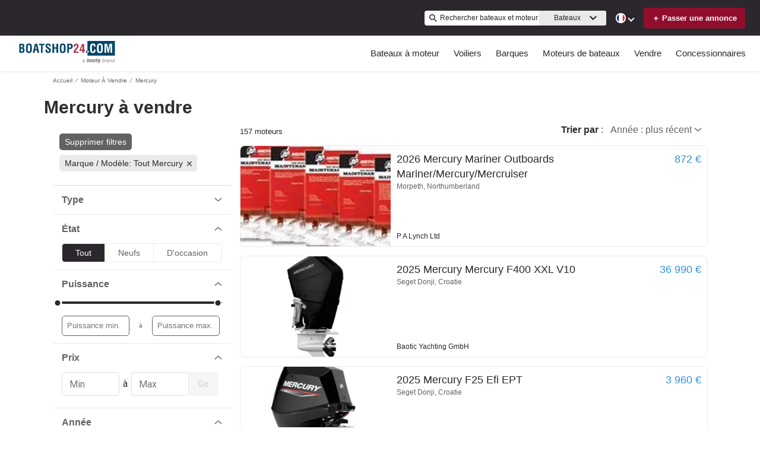

--- FILE ---
content_type: text/html; charset=utf-8
request_url: https://www.boatshop24.com/fr/moteurs-de-bateaux/marque-mercury/
body_size: 86272
content:
<!doctype html><html lang="fr-FR"><head><link rel="preload" as="image" fetchpriority="high" href="https://images.boatsgroup.com/resize/1/38/5/2024-mercury-mariner-outboards-marinermercurymercruiser-outboard-8103805-20241123024349423-1_LARGE.jpg?w=400&h=267&t=1732358653000&exact&format=webp"><link rel="preload" as="image" fetchpriority="high" href="https://images.boatsgroup.com/resize/1/32/22/2025-mercury-mercury-f400-xxl-v10-outboard-9963222-20250930004901836-1.jpg?w=400&h=267&t=1759219456000&exact&format=webp"><link rel="preload" as="image" fetchpriority="high" href="https://images.boatsgroup.com/resize/1/32/39/2025-mercury-f25-efi-ept-outboard-4-stroke-9963239-20250930012242616-1.jpg?w=400&h=267&t=1759221464000&exact&format=webp"><link rel="preload" as="image" fetchpriority="high" href="https://images.boatsgroup.com/resize/1/32/45/2025-mercury-f200-xl-v6-outboard-4-stroke-9963245-20250930013306661-1.jpg?w=400&h=267&t=1759222088000&exact&format=webp"><link rel="preload" as="image" fetchpriority="high" href="https://images.boatsgroup.com/resize/1/32/57/2025-mercury-f15-efi-e-outboard-4-stroke-9963257-20250930014424605-1.jpg?w=400&h=267&t=1759222767000&exact&format=webp"><link rel="preload" as="image" fetchpriority="high" href="https://images.boatsgroup.com/resize/1/32/28/2025-mercury-mercury-f400-cxxl-outboard-4-stroke-9963228-20250930010121808-1.jpg?w=400&h=267&t=1759220184000&exact&format=webp"><title data-react-helmet="true">Mercury à vendre | Boatshop24</title><meta data-react-helmet="true" charset="utf-8"/><meta data-react-helmet="true" name="viewport" content="width=device-width, initial-scale=1, shrink-to-fit=no"/><meta data-react-helmet="true" name="theme-color" content="#000000"/><meta data-react-helmet="true" name="description" content="Trouvez Mercury à vendre sur Boatshop24 la plus grande place de marché de bateaux et yachts d&#x27;Europe. Nous mettons en relation plus de 10 millions d&#x27;acheteurs et de vendeurs de bateaux chaque année !"/><script id="kameleoon-script-1"  type="text/javascript">window.kameleoonQueue = window.kameleoonQueue || [];</script><script id="kameleoon-script-2" type="text/javascript" async="true" src="//3x1q21an12.kameleoon.eu/kameleoon.js"></script><script>window.kameleoonQueue=window.kameleoonQueue||[];window.kameleoonQueue.push(['Experiments.assignVariation',350842,1212010]);window.kameleoonQueue.push(['Experiments.trigger',350842,false]);window.kameleoonQueue.push(['Experiments.assignVariation',357451,1230580]);window.kameleoonQueue.push(['Experiments.trigger',357451,false]);</script><style data-react-helmet="true" id="ui-theme">:root{--lruc-animation-fast:60ms;--lruc-animation-medium:100ms;--lruc-animation-transform:translateY(0) scale(1) translateZ(0);--lruc-border-primary-width:1px;--lruc-border-primary-style:solid;--lruc-border-secondary-width:1px;--lruc-border-secondary-style:dashed;--lruc-border-tertiary-width:2px;--lruc-border-tertiary-style:solid;--lruc-border-thick-width:4px;--lruc-border-thick-style:solid;--lruc-color-neutral-10:#fff;--lruc-color-neutral-10_85:#ffffffd9;--lruc-color-neutral-10_90:#fcfcfce5;--lruc-color-neutral-20:#f5f5f5;--lruc-color-neutral-20a:#f7f7f7;--lruc-color-neutral-20c:#f4f7fa;--lruc-color-neutral-20-blue-tint:#f2f7fc;--lruc-color-neutral-30:#ededed;--lruc-color-neutral-30a:#f3f6f6;--lruc-color-neutral-40:#e0e0e0;--lruc-color-neutral-45:#ccc;--lruc-color-neutral-50:#c2c2c2;--lruc-color-neutral-55:#bdc3c7;--lruc-color-neutral-60:#9e9e9e;--lruc-color-neutral-70:#757575;--lruc-color-neutral-80:#616161;--lruc-color-neutral-90:#404040;--lruc-color-neutral-90_10:#444;--lruc-color-neutral-90_20:#333;--lruc-color-neutral-90_30:#35495d;--lruc-color-neutral-100:#0a0a0a;--lruc-color-neutral-100-35:hsla(0,0%,4%,.35);--lruc-color-neutral-100-transparent:hsla(0,0%,4%,0);--lruc-color-neutral-100_60:#0a0a0a99;--lruc-color-neutral-110:#eaeaea;--lruc-color-neutral-120:#303030;--lruc-color-neutral-125:#1a2022;--lruc-color-neutral-130:#dee2e3;--lruc-color-neutral-140:#f7f7f7;--lruc-color-neutral-150:#c5cacf;--lruc-color-primary:#3495c2;--lruc-color-primary_background:#fff;--lruc-color-secondary:#07324f;--lruc-color-tertiary:#2d3e4f;--lruc-color-quartery:#003580;--lruc-color-secondary-disabled:#999;--lruc-color-primary_action-main:#e28006;--lruc-color-primary_action-surface:#fff;--lruc-color-primary_action-border:#e28006;--lruc-color-primary_action-hover:#e28006;--lruc-color-primary_action-pressed:#e28006;--lruc-color-primary_action-focus:rgba(226,128,6,.2);--lruc-color-primary_action-disabled:#a0a0a0;--lruc-color-primary_action-disabled_background:#f0f0f0;--lruc-color-secondary_action-main:#139af5;--lruc-color-secondary_action-surface:#d6eaf8;--lruc-color-secondary_action-border:#80b7dc;--lruc-color-secondary_action-hover:#2a75a7;--lruc-color-secondary_action-pressed:#21506f;--lruc-color-secondary_action-focus:rgba(33,80,111,.2);--lruc-color-alert-main:#b90043;--lruc-color-alert-surface:#ffeded;--lruc-color-alert-border:#f3d1d1;--lruc-color-alert-hover:#a4003b;--lruc-color-alert-pressed:#78002b;--lruc-color-alert-focused:rgba(185,0,67,.2);--lruc-color-positive-main:#5cb85c;--lruc-color-positive-surface:#e6edeb;--lruc-color-positive-border:#c2d6cf;--lruc-color-positive-hover:#008057;--lruc-color-positive-pressed:#004f36;--lruc-color-positive-focused:rgba(92,184,92,.2);--lruc-color-negative-main:#db1f22;--lruc-color-negative-surface:#ffeded;--lruc-color-negative-border:#f9cfcf;--lruc-color-negative-hover:#a40000;--lruc-color-negative-pressed:#780000;--lruc-color-negative-focused:rgba(219,31,34,.2);--lruc-color-status-tag:#e3f1fe;--lruc-color-overlay-dark:rgba(0,0,0,.8);--lruc-color-transparent-black-30:rgba(0,0,0,.3);--lruc-color-primary_action-main-30:rgba(0,53,128,.3);--lruc-color-brand-primary:#0a243f;--lruc-color-brand-primary-hover:#193a5c;--lruc-color-luxury-black:#00172d;--lruc-color-luxury-text-black:#191f26;--lruc-color-luxury-text-grey:#555;--lruc-background-luxury-search:rgba(0,23,45,.7);--lruc-color-background-gradient-luxury:radial-gradient(50% 50% at 50% 61.36%,#193a5c 0%,#00172d 100%);--lruc-color-white-alpha-75:#ffffffbf;--lruc-color-black-alpha-20:#00000033;--lruc-color-black-alpha-50:#00000080;--lruc-color-black-alpha-60:#00000099;--lruc-color-switcher-selected-bg:var(--lruc-color-quartery);--lruc-color-switcher-selected-text:var(--lruc-color-neutral-10);--lruc-color-text-primary:#222;--lruc-color-text-secondary:#191f26;--lruc-color-text-heading:#2c272d;--lruc-color-background-primary:#fff;--lruc-color-border-light:#ddd;--lruc-color-border-section:#ecf0f1;--lruc-color-link-brand:#3b96d2;--lruc-color-primary:#2c272d;--lruc-color-primary_action-main:#900e2c;--lruc-color-primary_action-border:#900e2c;--lruc-color-primary_action-hover:#900e2c;--lruc-color-primary_action-pressed:#900e2c;--lruc-color-primary_action-focus:rgba(144,14,44,.2);--scheme-brand-primary-default-primary:#0077b3;--lruc-corner-small:4px;--lruc-corner-medium:8px;--lruc-corner-x-medium:12px;--lruc-corner-large:16px;--lruc-corner-x-large:20px;--lruc-corner-xl-large:50px;--lruc-icon-button:12px;--lruc-icon-small:14px;--lruc-icon-medium:20px;--lruc-icon-large:24px;--lruc-icon-s36:36px;--lruc-icon-s38:38px;--lruc-icon-s40:40px;--lruc-icon-s42:42px;--lruc-icon-s50:50px;--lruc-icon-s57:57px;--lruc-icon-s78:78px;--lruc-shadow-xs:0px 1px 1px rgba(0,0,0,.2);--lruc-shadow-xs-second:0px 2px 2px 0px rgba(0,0,0,.33);--lruc-shadow-small:0px 2px 1px rgba(0,0,0,.2);--lruc-shadow-small-inset:0px 2px 3px 0px #0000001a inset;--lruc-shadow-medium-sm:0 2px 8px rgba(0,0,0,.15);--lruc-shadow-medium-sm-2:0px 4px 12px 0px #0000001a;--lruc-shadow-medium:0px 6px 20px rgba(0,0,0,.2);--lruc-shadow-large:0px 15px 50px rgba(0,0,0,.3);--lruc-shadow-button:0px 1px 7px rgba(0,0,0,.25);--lruc-shadow-button-2:3px 1px 4px 0px #0000001a;--lruc-shadow-button-hover:none;--lruc-shadow-card:-2px 4px 12px 0px hsla(0,0%,9%,.078);--lruc-space-primary-1:4px;--lruc-space-primary-2:8px;--lruc-space-primary-3:16px;--lruc-space-primary-4:24px;--lruc-space-primary-5:32px;--lruc-space-primary-6:48px;--lruc-space-primary-7:64px;--lruc-space-primary-8:96px;--lruc-space-secondary-1:12px;--lruc-space-minus-secondary-1:-12px;--lruc-space-secondary-2:20px;--lruc-space-minus-secondary-2:-20px;--lruc-space-secondary-3:6px;--lruc-space-secondary-4:15px;--lruc-space-secondary-5:10px;--lruc-space-secondary-6:3px;--lruc-space-secondary-7:6px;--lruc-space-secondary-8:18px;--lruc-space-secondary-9:1px;--lruc-space-secondary-10:2px;--lruc-space-secondary-11:35px;--lruc-space-secondary-12:70px;--lruc-space-secondary-40:40px;--lruc-space-secondary-53:53px;--lruc-space-secondary-55:55px;--lruc-space-secondary-80:80px;--lruc-space-secondary-145:145px;--lruc-space-secondary-175:175px;--lruc-space-secondary-200:200px;--lruc-space-gap:14px;--lruc-font-family-main:"Roboto",sans-serif;--lruc-font-family-secondary:"Ibarra Real Nova",serif;--lruc-font-family-luxury:"Work Sans",sans-serif;--lruc-line-height-normal:normal;--lruc-line-height-x-small:100%;--lruc-letter-spacing-initial:initial;--lruc-text-transform-none:none;--lruc-text-decoration-none:none;--lruc-letter-spacing-none:0;--lruc-font-size-100:100px;--lruc-font-size-52:52px;--lruc-font-size-42:42px;--lruc-font-size-40:40px;--lruc-font-size-36:36px;--lruc-font-size-32:32px;--lruc-font-size-28:28px;--lruc-font-size-24:24px;--lruc-font-size-20:20px;--lruc-font-size-18:18px;--lruc-font-size-16:16px;--lruc-font-size-14:14px;--lruc-font-size-12:12px;--lruc-font-size-10:10px;--lruc-font-size-8:8px;--lruc-font-weight-700:700;--lruc-font-weight-600:600;--lruc-font-weight-500:500;--lruc-font-weight-400:400;--lruc-font-weight-300:300}
 /* GENERATED FILE */ 
@charset "UTF-8";.dynamic-form{flex-direction:column;font-family:Roboto,sans-serif}.dynamic-form__row{display:flex;flex-direction:column;margin-bottom:7px}.dynamic-form__row_buttons{flex-direction:row;gap:5px}.dynamic-form__select{border:1px solid #303030;border-radius:3px;cursor:pointer;height:32px;padding:0}.dynamic-form__option,.dynamic-form__select{font-size:13px;line-height:24px}.dynamic-form__input{flex:1}.dynamic-form__input,.dynamic-form__textarea{border:1px solid #303030;border-radius:3px;line-height:24px;padding:3px}.dynamic-form__textarea{box-sizing:border-box;display:block;max-width:100%;min-height:90px;min-width:100%}.dynamic-form__label{display:block;line-height:24px}.dynamic-form__alert{color:#db1f22;font-size:12px;width:100%}.dynamic-form__button{cursor:pointer}.dynamic-form__error{border-color:#db1f22;outline-color:#db1f22}@keyframes style-module_reset-transform__5p1ma{to{transform:var(--lruc-animation-transform)}}.style-module_itemPicker__EQrr4{max-width:200px}.style-module_itemPicker__EQrr4>div{border:0;position:relative}.style-module_itemPicker__EQrr4>div>button{justify-content:center;width:100%}.style-module_itemPicker__EQrr4>div>div:nth-child(2){background:var(--lruc-color-neutral-10);border:1px solid var(--lruc-color-neutral-130);border-radius:6px;box-shadow:0 0 10px #b2b2b2;display:flex;flex-direction:column;margin-top:var(--lruc-space-secondary-1);overflow:unset;padding:4px 0;position:absolute;top:unset;width:100%;z-index:1}.style-module_itemPicker__EQrr4>div>div:nth-child(2):after{background:var(--lruc-color-neutral-10);border:1px solid var(--lruc-color-neutral-130);box-shadow:0 0 10px #b2b2b2;content:"";height:24px;left:calc(50% - 12px);position:absolute;top:-5px;transform:rotate(45deg);width:24px;z-index:-2}.style-module_itemPicker__EQrr4>div>div:nth-child(2):before{background:var(--lruc-color-neutral-10);content:"";height:30px;left:calc(50% - 30px);position:absolute;top:0;width:60px;z-index:-1}.style-module_itemPicker__EQrr4>div>div:nth-child(2) span ul{display:flex;flex-direction:column;gap:2px;padding:2px 0}.style-module_itemPicker__EQrr4>div>div:nth-child(2) span ul li{align-items:center;justify-content:center;margin:0;padding:9px 5px}.style-module_itemPicker__EQrr4>div>div:nth-child(2) span ul li:hover{background:var(--lruc-color-neutral-110)}.style-module_itemPicker__EQrr4>div>div:nth-child(2) span ul li>p{color:var(--lruc-color-neutral-120);width:unset}.style-module_itemPicker__EQrr4>div>div:nth-child(2) span ul li[data-active]{border:0;border-radius:0}@keyframes style-module_reset-transform__Vw9LP{to{transform:var(--lruc-animation-transform)}}.style-module_collapsible__7w8RB{border-color:var(--lruc-color-neutral-30);border-style:var(--lruc-border-tertiary-style);border-width:var(--lruc-border-tertiary-width);border-left-width:0;border-right-width:0;border-top-width:0;box-sizing:border-box;color:var(--lruc-color-neutral-90)}.style-module_collapsible__7w8RB>button{justify-content:space-between;padding:var(--lruc-space-secondary-4);width:100%}.style-module_collapsible__7w8RB>button label{color:inherit!important;margin-left:0}.style-module_collapsible__7w8RB>button img{order:2}.style-module_collapsible__7w8RB>div:nth-child(2){padding:0 var(--lruc-space-secondary-4)}.style-module_section__sNHHM{border-color:var(--lruc-color-neutral-30);border-style:var(--lruc-border-tertiary-style);border-width:var(--lruc-border-tertiary-width);border-left-width:0;border-right-width:0;border-top-width:0;box-sizing:border-box;color:var(--lruc-color-neutral-90)}.style-module_section__sNHHM>button{justify-content:space-between;padding:var(--lruc-space-secondary-4);width:100%}.style-module_section__sNHHM>button label{color:inherit!important;margin-left:0}.style-module_section__sNHHM>button img{order:2}.style-module_section__sNHHM>div:nth-child(2){padding:0 var(--lruc-space-secondary-4)}.style-module_section__sNHHM{border-bottom:1px solid var(--lruc-color-neutral-110)}.style-module_section__sNHHM>button{padding:var(--lruc-space-secondary-2) 14px var(--lruc-space-primary-3)}.style-module_section__sNHHM>button label{color:var(--lruc-color-neutral-120);letter-spacing:.75px}.style-module_section__sNHHM>button img{height:var(--lruc-space-secondary-5);padding:var(--lruc-space-primary-2) 5px 7px 5px;width:var(--lruc-space-secondary-4)}.style-module_animated__n9j5y>div{max-height:0;overflow:hidden;transition:max-height .5s}.style-module_animated__n9j5y.style-module_open__AIfXz>div{height:auto;max-height:1120px;transition:max-height .9s}.style-module_internal__1iSgQ{border-bottom:none}.style-module_internal__1iSgQ>button{justify-content:flex-start;padding:var(--lruc-space-secondary-5) 0}.style-module_internal__1iSgQ>button img+label{margin-left:var(--lruc-space-secondary-5);order:2}.style-module_internal__1iSgQ>div:nth-child(2){border-color:var(--lruc-color-neutral-50);border-radius:var(--lruc-corner-medium);border-style:var(--lruc-border-primary-style);border-width:var(--lruc-border-primary-width);margin-bottom:var(--lruc-space-primary-3);max-height:999px;overflow:hidden;padding:var(--lruc-space-secondary-4) var(--lruc-space-secondary-4) 0}.style-module_dropdown__8IUBA{border:none;position:relative}.style-module_dropdown__8IUBA>button{background:var(--lruc-color-neutral-10);border-color:var(--lruc-color-neutral-50);border-radius:var(--lruc-corner-small);border-style:var(--lruc-border-primary-style);border-width:var(--lruc-border-primary-width);color:var(--lruc-color-neutral-90_10);padding:var(--lruc-space-primary-1) var(--lruc-space-secondary-1);transition:all .2s ease-in-out}.style-module_dropdown__8IUBA>button[aria-expanded=true]{border-color:var(--lruc-color-secondary_action-main)}.style-module_dropdown__8IUBA>div:nth-child(2){background-color:var(--lruc-color-neutral-10);border-color:var(--lruc-color-neutral-30);border-radius:var(--lruc-corner-medium);border-style:var(--lruc-border-primary-style);border-width:var(--lruc-border-primary-width);box-shadow:var(--lruc-shadow-medium-sm);box-sizing:border-box;max-height:200px;overflow-x:hidden;overflow-y:scroll;padding:var(--lruc-space-primary-2);position:absolute;width:100%;z-index:10}.style-module_dropdown__8IUBA>div:nth-child(2)::-webkit-scrollbar{width:9px}.style-module_dropdown__8IUBA>div:nth-child(2)::-webkit-scrollbar-thumb{background-color:#999;border-radius:6px;box-shadow:0 0 1px hsla(0,0%,100%,.5)}.style-module_dropdown__8IUBA>div:nth-child(2)::-webkit-scrollbar-thumb:hover{background:#737373}.style-module_dropdown__8IUBA>div:nth-child(2) ::-webkit-scrollbar-track{display:none}.style-module_dropdown__8IUBA.style-module_grey__RSHMm>div:nth-child(2){background-color:var(--lruc-color-neutral-20)}.style-module_dropdown__8IUBA.style-module_overlap__lLsBY>button{border-radius:var(--lruc-corner-small);padding:var(--lruc-space-primary-1)}.style-module_dropdown__8IUBA.style-module_overlap__lLsBY button[aria-expanded=true]{border-color:var(--lruc-color-neutral-30)}.style-module_dropdown__8IUBA.style-module_overlap__lLsBY>div:nth-child(2){border-radius:var(--lruc-corner-small);padding:0;position:absolute;top:0;width:100%}.style-module_dropdown__8IUBA.style-module_overlap__lLsBY>div:nth-child(2) ul{width:100%}.style-module_dropdown__8IUBA.style-module_overlap__lLsBY>div:nth-child(2) ul>li{box-sizing:border-box;margin:var(--lruc-space-secondary-6) 0;padding:var(--lruc-space-primary-2) 0 var(--lruc-space-primary-2) var(--lruc-space-secondary-8);width:100%}.style-module_rotated__N0kGA img{transform:rotate(180deg)}@keyframes style-module_reset-transform__Sd3Ja{to{transform:var(--lruc-animation-transform)}}.style-module_button__dGq5n{align-items:center;appearance:none;background:none;background-color:var(--lruc-color-primary_action-main);border:none;border-radius:var(--lruc-corner-x-large);cursor:pointer;display:flex;flex-direction:row;font-size:0;justify-content:center;line-height:0;outline:none;overflow:hidden;padding:var(--lruc-space-primary-1) var(--lruc-space-primary-3);position:relative;transition:all .3s ease-out}.style-module_button__dGq5n:focus-visible,.style-module_button__dGq5n:hover{background-color:var(--lruc-color-primary_action-hover);border-color:var(--lruc-color-primary_action-hover);box-shadow:var(--lruc-shadow-button-hover)}.style-module_button__dGq5n:active{background-color:var(--lruc-color-primary_action-pressed);border-color:var(--lruc-color-primary_action-pressed)}.style-module_button__dGq5n:disabled,.style-module_button__dGq5n[disabled]{cursor:not-allowed;opacity:.4;pointer-events:none}.style-module_button__dGq5n>*{pointer-events:none;user-select:none}@media (hover:none) and (pointer:coarse){.style-module_button__dGq5n{cursor:default}}.style-module_button__dGq5n img{z-index:2}.style-module_button__dGq5n img+label{margin-left:var(--lruc-space-primary-1)}.style-module_button__dGq5n label{color:var(--lruc-color-neutral-10);z-index:2}.style-module_secondary__ZyTjb{background-color:var(--lruc-color-secondary_action-main)}.style-module_secondary__ZyTjb:active,.style-module_secondary__ZyTjb:focus-visible,.style-module_secondary__ZyTjb:hover{background-color:var(--lruc-color-secondary_action-hover)}.style-module_secondaryAlternate__hP4at{background-color:var(--lruc-color-secondary_action-hover)}.style-module_secondaryAlternate__hP4at:active,.style-module_secondaryAlternate__hP4at:focus-visible,.style-module_secondaryAlternate__hP4at:hover{background-color:var(--lruc-color-secondary_action-main);box-shadow:none}.style-module_tertiary__WtgZE{background-color:initial;border-color:var(--lruc-color-primary_action-main);border-style:var(--lruc-border-primary-style);border-width:var(--lruc-border-primary-width);padding:var(--lruc-space-primary-1) var(--lruc-space-primary-3)}.style-module_tertiary__WtgZE:active,.style-module_tertiary__WtgZE:focus-visible,.style-module_tertiary__WtgZE:hover{background-color:#f8f8f8;box-shadow:0 2px 2px 0 rgba(33,37,41,.06),0 0 1px 0 rgba(33,37,41,.08)}.style-module_tertiary__WtgZE label{color:var(--lruc-color-primary_action-main)}.style-module_link__-fCy6{background-color:initial;padding:var(--lruc-space-primary-2)}.style-module_link__-fCy6:active,.style-module_link__-fCy6:focus-visible,.style-module_link__-fCy6:hover{background-color:initial;box-shadow:none}.style-module_link__-fCy6:active label,.style-module_link__-fCy6:focus-visible label,.style-module_link__-fCy6:hover label{color:var(--lruc-color-secondary_action-hover)}.style-module_link__-fCy6 label{color:var(--lruc-color-secondary_action-main)}.style-module_caption__KJgol{background-color:initial;padding:var(--lruc-space-primary-2)}.style-module_caption__KJgol:active,.style-module_caption__KJgol:focus-visible,.style-module_caption__KJgol:hover{background-color:initial;box-shadow:none}.style-module_caption__KJgol:active label,.style-module_caption__KJgol:focus-visible label,.style-module_caption__KJgol:hover label{color:var(--lruc-color-secondary_action-hover)}.style-module_caption__KJgol label{color:var(--lruc-color-secondary_action-main)}.style-module_caption-thin__aDe7x{background-color:initial;padding:var(--lruc-space-primary-2)}.style-module_caption-thin__aDe7x:active,.style-module_caption-thin__aDe7x:focus-visible,.style-module_caption-thin__aDe7x:hover{background-color:initial;box-shadow:none}.style-module_caption-thin__aDe7x:active label,.style-module_caption-thin__aDe7x:focus-visible label,.style-module_caption-thin__aDe7x:hover label{color:var(--lruc-color-secondary_action-hover)}.style-module_caption-thin__aDe7x label{color:var(--lruc-color-secondary_action-main)}.style-module_share__dnQgV{align-items:center;background-color:unset;border:0;display:inline-flex;gap:4px;height:32px;justify-content:center;padding:8px 4px}.style-module_share__dnQgV:active,.style-module_share__dnQgV:focus-visible,.style-module_share__dnQgV:hover{background-color:initial;box-shadow:none}.style-module_share__dnQgV:active label,.style-module_share__dnQgV:focus-visible label,.style-module_share__dnQgV:hover label{text-decoration:underline}.style-module_share__dnQgV label{-webkit-font-smoothing:antialiased;-moz-osx-font-smoothing:grayscale;color:var(--lruc-color-luxury-black);color:var(--lruc-color-brand-primary);font-family:var(--lruc-font-family-luxury);font-size:var(--lruc-font-size-14);font-style:normal;font-weight:var(--lruc-font-weight-400);line-height:normal;text-align:center;text-decoration-skip-ink:auto;text-decoration-style:solid;text-decoration-thickness:auto;text-transform:uppercase;text-underline-offset:auto;text-underline-position:from-font}.style-module_linkWithIcon__74Xy1{background-color:initial;border-radius:unset;padding-left:0}.style-module_linkWithIcon__74Xy1:active,.style-module_linkWithIcon__74Xy1:focus-visible,.style-module_linkWithIcon__74Xy1:hover{background-color:initial;box-shadow:none}.style-module_linkWithIcon__74Xy1:active label,.style-module_linkWithIcon__74Xy1:focus-visible label,.style-module_linkWithIcon__74Xy1:hover label{color:var(--lruc-color-secondary_action-hover)}.style-module_linkWithIcon__74Xy1 label{color:var(--lruc-color-secondary_action-main);margin-left:0;margin-right:var(--lruc-space-primary-1)}.style-module_linkWithIcon__74Xy1 img{height:16px;order:2;width:16px}.style-module_label__QAmn6{background-color:transparent}.style-module_label__QAmn6:active,.style-module_label__QAmn6:focus-visible,.style-module_label__QAmn6:hover{background-color:transparent;box-shadow:none}.style-module_label__QAmn6 label{color:inherit}.style-module_icon__JwZtc{background-color:initial;padding:var(--lruc-space-primary-2)}.style-module_icon__JwZtc:active,.style-module_icon__JwZtc:focus-visible,.style-module_icon__JwZtc:hover{background-color:transparent;box-shadow:none}.style-module_icon__JwZtc{background-color:transparent}.style-module_iconWithCaption__lHtqV{flex-direction:column;gap:var(--lruc-space-secondary-5)}.style-module_iconWithCaption__lHtqV:active,.style-module_iconWithCaption__lHtqV:focus-visible,.style-module_iconWithCaption__lHtqV:hover{background-color:transparent;box-shadow:none}.style-module_iconWithCaption__lHtqV{background-color:initial}.style-module_iconWithCaption__lHtqV label{color:var(--lruc-color-neutral-70)}.style-module_iconWithCaption__lHtqV img+label{margin-left:unset}.style-module_tooltip__g4Fqm{background-color:initial;padding:0}.style-module_tooltip__g4Fqm:active,.style-module_tooltip__g4Fqm:focus-visible,.style-module_tooltip__g4Fqm:hover{background-color:transparent;box-shadow:none}.style-module_stretch__DRmkq{width:100%}.style-module_large__NEhA9{padding:var(--lruc-space-secondary-1) var(--lruc-space-primary-3)}.style-module_large__NEhA9 img+label{margin-left:var(--lruc-space-primary-2)}.style-module_x-large__VhYDL{padding:var(--lruc-space-primary-3) var(--lruc-space-secondary-2)}.style-module_x-large__VhYDL img+label{margin-left:var(--lruc-space-primary-2)}.style-module_invisible__WODuk{opacity:0}.style-module_invisible__WODuk:active,.style-module_invisible__WODuk:focus-visible,.style-module_invisible__WODuk:hover{background-color:transparent;box-shadow:none}.style-module_transparent__D76UG{background-color:transparent;border:2px solid var(--lruc-color-neutral-10);margin:-2px}.style-module_transparent__D76UG:active,.style-module_transparent__D76UG:focus-visible,.style-module_transparent__D76UG:hover{background-color:transparent;border:2px solid var(--lruc-color-neutral-10);box-shadow:none}.style-module_filterTagItem__y03c0{background-color:var(--lruc-color-neutral-20);border-color:var(--lruc-color-neutral-30);border-radius:var(--lruc-corner-small);border-style:var(--lruc-border-primary-style);border-width:var(--lruc-border-primary-width);margin:0 var(--lruc-space-primary-1) var(--lruc-space-secondary-1) 0;padding:var(--lruc-space-primary-1) var(--lruc-space-primary-2)}.style-module_filterTagItem__y03c0 label{color:var(--lruc-color-neutral-80)}.style-module_filterTagItem__y03c0 img{margin-left:var(--lruc-space-primary-1);order:2}.style-module_filterTagItem__y03c0:active,.style-module_filterTagItem__y03c0:focus-visible,.style-module_filterTagItem__y03c0:hover{background-color:var(--lruc-color-neutral-30);border-color:var(--lruc-color-neutral-30);box-shadow:none}.style-module_filterTagClear__xP1fX{background-color:var(--lruc-color-neutral-70);border-color:var(--lruc-color-neutral-30);border-radius:var(--lruc-corner-small);border-style:var(--lruc-border-primary-style);border-width:var(--lruc-border-primary-width);margin:0 var(--lruc-space-primary-1) var(--lruc-space-secondary-1) 0;padding:var(--lruc-space-primary-1) var(--lruc-space-primary-2)}.style-module_filterTagClear__xP1fX label{color:var(--lruc-color-neutral-10)}.style-module_filterTagClear__xP1fX img{filter:brightness(2)}.style-module_filterTagClear__xP1fX:active,.style-module_filterTagClear__xP1fX:focus-visible,.style-module_filterTagClear__xP1fX:hover{background-color:var(--lruc-color-neutral-60);border-color:var(--lruc-color-neutral-30);box-shadow:none}.style-module_filterRangeSubmit__0IDlN{border-radius:4px;box-sizing:border-box;cursor:pointer;height:40px;padding:4px;width:50px}.style-module_filterRangeSubmit__0IDlN:disabled,.style-module_filterRangeSubmit__0IDlN[disabled]{background-color:var(--lruc-color-neutral-110);box-shadow:none;cursor:not-allowed;pointer-events:auto}.style-module_filterRangeSubmit__0IDlN:disabled>label,.style-module_filterRangeSubmit__0IDlN[disabled]>label{color:var(--lruc-color-secondary-disabled);font-family:var(--lruc-font-family-main);font-size:var(--lruc-font-size-14);font-weight:var(--lruc-font-weight-500);letter-spacing:var(--lruc-letter-spacing-initial);line-height:var(--lruc-line-height-normal);text-decoration:var(--lruc-text-decoration-none);text-transform:var(--lruc-text-transform-none)}.style-module_corners__x3O8e{border-radius:var(--lruc-corner-small)}.style-module_pill__iZR0W{background-color:var(--lruc-color-neutral-40);border-color:var(--lruc-color-neutral-20);border-style:var(--lruc-border-primary-style);border-width:var(--lruc-border-primary-width);padding:var(--lruc-space-primary-1) var(--lruc-space-secondary-1)}.style-module_pill__iZR0W:active,.style-module_pill__iZR0W:focus-visible,.style-module_pill__iZR0W:hover{background-color:var(--lruc-color-neutral-40);border-color:var(--lruc-color-neutral-30);box-shadow:none}.style-module_pill__iZR0W label{color:var(--lruc-color-neutral-90)}.style-module_shadow__-WLBL{box-shadow:var(--lruc-shadow-xs-second)}.style-module_radius-primary-1__uBPji{border-radius:var(--lruc-space-primary-1)}.style-module_green__ktKRp{background:var(--lruc-color-quartery)}.style-module_green__ktKRp:active,.style-module_green__ktKRp:focus-visible,.style-module_green__ktKRp:hover{background:var(--lruc-color-quartery);box-shadow:none}.style-module_disableLeftRadius__9OcyX{border-bottom-left-radius:unset;border-top-left-radius:unset}.style-module_reversed__pD3Wp img{order:2}.style-module_dark__GTa4B{background:var(--lruc-color-transparent-black-30);border:1px solid var(--lruc-color-neutral-50)}.style-module_dark__GTa4B:active,.style-module_dark__GTa4B:focus-visible,.style-module_dark__GTa4B:hover{background:initial;border:1px solid var(--lruc-color-neutral-50);box-shadow:none}.style-module_caption-small__1zNy-{background-color:initial;padding:var(--lruc-space-primary-2)}.style-module_caption-small__1zNy-:active,.style-module_caption-small__1zNy-:focus-visible,.style-module_caption-small__1zNy-:hover{background:initial;border:1px solid var(--lruc-color-neutral-50);box-shadow:none}.style-module_caption-small__1zNy-:active label,.style-module_caption-small__1zNy-:focus-visible label,.style-module_caption-small__1zNy-:hover label{color:var(--lruc-color-secondary_action-hover)}.style-module_caption-small__1zNy- label{color:var(--lruc-color-secondary_action-main)}.style-module_tile__flsNE{background:linear-gradient(0deg,rgba(0,0,0,.4),rgba(0,0,0,.3) 100%,#d3d3d3 0);border-radius:var(--lruc-space-primary-2);display:inline-block;height:116px;padding:0;width:175px;z-index:1}.style-module_tile__flsNE img{height:100%;left:0;object-fit:cover;position:absolute;top:0;width:100%;z-index:-1}.style-module_tile__flsNE label{align-items:center;background:linear-gradient(0deg,rgba(0,0,0,.4),rgba(0,0,0,.6),rgba(0,0,0,.4));display:flex;font-weight:700;height:100%;justify-content:center;letter-spacing:.4px}.style-module_tile__flsNE img+label{margin-left:0}.style-module_button__dGq5n.style-module_dropdown__KyP9-,.style-module_button__dGq5n.style-module_dropdown__KyP9-:hover{border:1px solid var(--lruc-color-neutral-130);border-radius:100px;gap:var(--lruc-space-primary-1);height:39px;padding:4px 2px}.style-module_button__dGq5n.style-module_dropdown__KyP9- label,.style-module_button__dGq5n.style-module_dropdown__KyP9-:hover label{color:var(--lruc-color-neutral-90);font-family:Roboto;font-family:var(--lruc-font-family-main);font-size:var(--lruc-font-size-14);font-weight:var(--lruc-font-weight-400);letter-spacing:var(--lruc-letter-spacing-initial);line-height:var(--lruc-line-height-normal);text-decoration:var(--lruc-text-decoration-none);text-transform:var(--lruc-text-transform-none)}.style-module_button__dGq5n.style-module_dropdown__KyP9- img,.style-module_button__dGq5n.style-module_dropdown__KyP9-:hover img{height:8px;width:8px}@keyframes style-module_reset-transform__ELOto{to{transform:var(--lruc-animation-transform)}}.style-module_errorLabel__JfsYW{color:var(--lruc-color-negative-main)!important}.style-module_label__giIzt{box-sizing:border-box;cursor:inherit;display:block;font-size:var(--lruc-font-size-16);font-weight:var(--lruc-font-weight-500);margin:0;max-width:100%;overflow:hidden;text-overflow:ellipsis;white-space:nowrap}.style-module_label-2__mSEe7,.style-module_label__giIzt{font-family:var(--lruc-font-family-main);letter-spacing:var(--lruc-letter-spacing-initial);line-height:var(--lruc-line-height-normal);text-decoration:var(--lruc-text-decoration-none);text-transform:var(--lruc-text-transform-none)}.style-module_label-2__mSEe7{font-size:var(--lruc-font-size-12);font-weight:var(--lruc-font-weight-700)}.style-module_label-3__3s8e4{font-size:var(--lruc-font-size-10)}.style-module_label-3__3s8e4,.style-module_label-4__8-WHs{font-family:var(--lruc-font-family-main);font-weight:var(--lruc-font-weight-500);letter-spacing:var(--lruc-letter-spacing-initial);line-height:var(--lruc-line-height-normal);text-decoration:var(--lruc-text-decoration-none);text-transform:var(--lruc-text-transform-none)}.style-module_label-4__8-WHs{font-size:var(--lruc-font-size-8)}.style-module_label-5__6du6D{font-size:var(--lruc-font-size-14);font-weight:var(--lruc-font-weight-400)}.style-module_label-5__6du6D,.style-module_label-6__ThX-o{font-family:var(--lruc-font-family-main);letter-spacing:var(--lruc-letter-spacing-initial);line-height:var(--lruc-line-height-normal);text-decoration:var(--lruc-text-decoration-none);text-transform:var(--lruc-text-transform-none)}.style-module_label-6__ThX-o{font-size:var(--lruc-font-size-16);font-weight:var(--lruc-font-weight-500);font-weight:600}.style-module_label-7__yDdP1{font-size:var(--lruc-font-size-20)}.style-module_label-7__yDdP1,.style-module_label-8__7oSwX{font-family:var(--lruc-font-family-main);font-weight:var(--lruc-font-weight-700);letter-spacing:var(--lruc-letter-spacing-initial);line-height:var(--lruc-line-height-normal);text-decoration:var(--lruc-text-decoration-none);text-transform:var(--lruc-text-transform-none)}.style-module_label-8__7oSwX{font-size:var(--lruc-font-size-14);line-height:24px}.style-module_label-9__uPdSQ{font-size:var(--lruc-font-size-12);letter-spacing:var(--lruc-letter-spacing-initial);letter-spacing:.03em}.style-module_label-10__nbS-X,.style-module_label-9__uPdSQ{font-family:var(--lruc-font-family-main);font-weight:var(--lruc-font-weight-400);line-height:var(--lruc-line-height-normal);text-decoration:var(--lruc-text-decoration-none);text-transform:var(--lruc-text-transform-none)}.style-module_label-10__nbS-X{font-size:var(--lruc-font-size-10);letter-spacing:var(--lruc-letter-spacing-initial);text-transform:capitalize}.style-module_label-11__1Y-zt{font-weight:var(--lruc-font-weight-500);letter-spacing:var(--lruc-letter-spacing-initial);letter-spacing:.75px}.style-module_label-11__1Y-zt,.style-module_label-12__Sd4DS{font-family:var(--lruc-font-family-main);font-size:var(--lruc-font-size-16);line-height:var(--lruc-line-height-normal);text-decoration:var(--lruc-text-decoration-none);text-transform:var(--lruc-text-transform-none)}.style-module_label-12__Sd4DS{font-weight:var(--lruc-font-weight-400);letter-spacing:var(--lruc-letter-spacing-initial)}.style-module_label-13__4g4EP{font-weight:var(--lruc-font-weight-400);letter-spacing:var(--lruc-letter-spacing-initial);letter-spacing:.4px;line-height:var(--lruc-line-height-normal);line-height:18px;text-transform:var(--lruc-text-transform-none);text-transform:capitalize}.style-module_label-13__4g4EP,.style-module_label-14__wFijx{font-family:var(--lruc-font-family-main);font-size:var(--lruc-font-size-12);text-decoration:var(--lruc-text-decoration-none)}.style-module_label-14__wFijx{font-weight:var(--lruc-font-weight-500);letter-spacing:var(--lruc-letter-spacing-initial);line-height:var(--lruc-line-height-normal);text-transform:var(--lruc-text-transform-none)}.style-module_untruncate__mhIBb{overflow:visible;text-overflow:clip;white-space:normal}.style-module_hidden__cSNs5{display:none}.style-module_breadcrumb__m2wQW{color:var(--lruc-color-neutral-70);font-family:var(--lruc-font-family-main);font-size:var(--lruc-font-size-10);font-weight:var(--lruc-font-weight-400);letter-spacing:var(--lruc-letter-spacing-initial);line-height:var(--lruc-line-height-normal);text-decoration:var(--lruc-text-decoration-none);text-transform:var(--lruc-text-transform-none);text-transform:capitalize}@keyframes style-module_reset-transform__wFNks{to{transform:var(--lruc-animation-transform)}}.style-module_icon__JYhlk{display:inline-block;height:var(--lruc-icon-small);width:var(--lruc-icon-small)}.style-module_button__wzYT1{height:var(--lruc-icon-button);width:var(--lruc-icon-button)}.style-module_medium__rartP{height:var(--lruc-icon-medium);width:var(--lruc-icon-medium)}.style-module_large__z-Vdk{height:var(--lruc-icon-large);width:var(--lruc-icon-large)}.style-module_shadow__o-sK9{filter:drop-shadow(var(--lruc-shadow-xs));transform:translateZ(0)}.style-module_s36__lCxUm{height:var(--lruc-icon-s36);width:var(--lruc-icon-s36)}.style-module_s38__cJSOi{height:var(--lruc-icon-s38);width:var(--lruc-icon-s38)}.style-module_s40__ooEpG{height:var(--lruc-icon-s40);width:var(--lruc-icon-s40)}.style-module_s42__njCrg{height:var(--lruc-icon-s42);width:var(--lruc-icon-s42)}.style-module_s50__N33ca{height:var(--lruc-icon-s50);width:var(--lruc-icon-s50)}.style-module_s57__ls0xg{height:var(--lruc-icon-s57);width:var(--lruc-icon-s57)}.style-module_s78__TfETG{height:var(--lruc-icon-s78);width:var(--lruc-icon-s78)}.style-module_invert__alKHT{filter:invert(1)}.style-module_plus__XjDCy{color:currentColor;display:inline-block;font-size:2rem;font-weight:400;height:1em;line-height:1em;margin-right:8px;text-align:center;vertical-align:middle;width:1em}@keyframes style-module_reset-transform__XcftV{to{transform:var(--lruc-animation-transform)}}.style-module_horizontal__F6AKv{display:flex;flex-grow:1}.style-module_filter__1-kOq{box-sizing:border-box;display:flex;flex-direction:column;gap:var(--lruc-space-primary-2);max-height:270px;overflow-y:auto;padding:0 var(--lruc-space-primary-1);scrollbar-color:rgba(0,0,0,.6) var(--lruc-color-neutral-140);scrollbar-width:thin}.style-module_filter__1-kOq::-webkit-scrollbar{width:var(--lruc-space-secondary-3)}.style-module_filter__1-kOq::-webkit-scrollbar-thumb{background-color:rgba(0,0,0,.6);border-radius:var(--lruc-space-secondary-6)}.style-module_filter__1-kOq::-webkit-scrollbar-track{background-color:var(--lruc-color-neutral-140)}.style-module_filter__1-kOq span{margin:0}.style-module_switcher__fWIHV{align-items:center;background:rgba(0,0,0,.4);background:var(--lruc-color-neutral-110);border-radius:30px;box-sizing:border-box;display:flex;gap:5px;height:40px;overflow:hidden;padding:var(--lruc-space-secondary-6) var(--lruc-space-primary-1);position:relative}.style-module_switcher__fWIHV span{background-color:unset;border-radius:100px;box-sizing:border-box;cursor:pointer;flex:1;height:100%;margin:0;min-width:40px;padding:9px 5px;width:100%}.style-module_switcher__fWIHV span a{margin:0;text-align:center;width:100%}.style-module_switcher__fWIHV span a label{color:var(--lruc-color-neutral-120);font-family:var(--lruc-font-family-main);font-size:var(--lruc-font-size-14);font-weight:var(--lruc-font-weight-400);letter-spacing:var(--lruc-letter-spacing-initial);line-height:var(--lruc-line-height-normal);line-height:var(--lruc-space-secondary-2);text-decoration:var(--lruc-text-decoration-none);text-transform:var(--lruc-text-transform-none)}.style-module_switcher__fWIHV span a:hover label{color:var(--lruc-color-neutral-120)}.style-module_switcher__fWIHV span label{margin:0;text-align:center;width:100%}.style-module_switcher__fWIHV span input[type=radio]{display:none}.style-module_switcher__fWIHV span:has(input:checked){background:var(--lruc-color-neutral-10);border:unset;border-radius:100px;box-shadow:var(--lruc-shadow-button-2);margin:unset}.style-module_background__gwaCD{background:var(--lruc-color-neutral-140);border:1px solid var(--lruc-color-neutral-130);border-radius:8px;margin-bottom:8px;padding:8px}@keyframes style-module_reset-transform__wktqo{to{transform:var(--lruc-animation-transform)}}.style-module_errorLabel__o751K{color:var(--lruc-color-negative-main);font-size:12px;font-weight:400;line-height:14.06px;text-align:left}.style-module_errorIcon__PqUlo img{height:17px;position:absolute;right:13px;top:20px;transform:translateY(-50%);width:17px}.style-module_input__qXiUk{align-items:flex-start;color:var(--lruc-color-neutral-90);display:flex;margin-bottom:var(--lruc-space-secondary-1)}.style-module_input__qXiUk input{box-sizing:border-box;color:inherit;margin:0}.style-module_input__qXiUk.style-module_invalid__u3YGB input{border-color:var(--lruc-color-negative-main)}.style-module_input__qXiUk.style-module_invalid__u3YGB.style-module_invalid__u3YGB .style-module_errorIcon__PqUlo img{height:20px;position:static;transform:none;width:20px}.style-module_input__qXiUk.style-module_invalid__u3YGB.style-module_invalid__u3YGB .style-module_errorLabel__o751K p{font-size:12px;text-overflow:unset;white-space:unset}.style-module_input__qXiUk.style-module_invalid__u3YGB.style-module_invalid__u3YGB .style-module_error-icon-label-inline__dpUVD{display:flex;flex-direction:row;gap:4px;margin-top:8px}.style-module_text__6NUj4{flex-direction:column}.style-module_text__6NUj4 label{margin-bottom:var(--lruc-space-primary-2)}.style-module_text__6NUj4 input{border-color:var(--lruc-color-neutral-50);border-radius:var(--lruc-corner-small);border-style:var(--lruc-border-primary-style);border-width:var(--lruc-border-primary-width);outline:none;padding:var(--lruc-space-primary-2) var(--lruc-space-secondary-1)}.style-module_text__6NUj4 input:focus{border-color:var(--lruc-color-secondary_action-hover);border-style:var(--lruc-border-tertiary-style);border-width:var(--lruc-border-tertiary-width)}.style-module_number__BPf7l,.style-module_price__QJCij{flex-direction:column}.style-module_number__BPf7l label,.style-module_price__QJCij label{margin-bottom:var(--lruc-space-primary-2)}.style-module_number__BPf7l input,.style-module_price__QJCij input{border-color:var(--lruc-color-neutral-50);border-radius:var(--lruc-corner-small);border-style:var(--lruc-border-primary-style);border-width:var(--lruc-border-primary-width);outline:none;padding:var(--lruc-space-primary-2) var(--lruc-space-secondary-1)}.style-module_number__BPf7l input:focus,.style-module_price__QJCij input:focus{border-color:var(--lruc-color-secondary_action-hover);border-style:var(--lruc-border-tertiary-style);border-width:var(--lruc-border-tertiary-width)}.style-module_number__BPf7l,.style-module_price__QJCij{flex-grow:1}.style-module_number__BPf7l label,.style-module_price__QJCij label{display:none}.style-module_number__BPf7l input,.style-module_price__QJCij input{appearance:textfield;-moz-appearance:textfield}.style-module_number__BPf7l input::-webkit-inner-spin-button,.style-module_number__BPf7l input::-webkit-outer-spin-button,.style-module_price__QJCij input::-webkit-inner-spin-button,.style-module_price__QJCij input::-webkit-outer-spin-button{-webkit-appearance:none;margin:0}.style-module_input__qXiUk.style-module_invalid__u3YGB.style-module_number__BPf7l input,.style-module_input__qXiUk.style-module_invalid__u3YGB.style-module_price__QJCij input{border-color:var(--lruc-color-negative-main);outline:2px solid var(--lruc-color-negative-main);outline-offset:-2px}.style-module_checkbox__gpVmj,.style-module_radio__hDw1u{align-items:center;flex-direction:row;margin-bottom:var(--lruc-space-secondary-7);padding:var(--lruc-space-primary-2)}.style-module_checkbox__gpVmj label,.style-module_radio__hDw1u label{margin-bottom:0;margin-left:var(--lruc-space-secondary-5);order:1}.style-module_checkbox__gpVmj:has(input:checked),.style-module_radio__hDw1u:has(input:checked){background-color:var(--lruc-color-primary_background);border-color:var(--lruc-color-secondary_action-main);border-radius:var(--lruc-corner-small);border-style:var(--lruc-border-primary-style);border-width:var(--lruc-border-primary-width);margin-bottom:var(--lruc-space-primary-1)}.style-module_horizontal__dWpIe{align-items:center;border-color:var(--lruc-color-neutral-50);border-style:solid solid solid none;border-width:1px;flex:1;justify-content:center;overflow:hidden}.style-module_horizontal__dWpIe:first-child{border-radius:var(--lruc-corner-small) 0 0 var(--lruc-corner-small);border-style:solid}.style-module_horizontal__dWpIe:last-child{border-radius:0 var(--lruc-corner-small) var(--lruc-corner-small) 0}.style-module_horizontal__dWpIe:only-child{border-radius:var(--lruc-corner-small);border-style:solid}.style-module_horizontal__dWpIe:has(input:checked){border-color:var(--lruc-color-primary);border-style:solid}.style-module_horizontal__dWpIe:has(input:checked)+span{border-left-style:none}.style-module_horizontal__dWpIe input{display:none}.style-module_horizontal__dWpIe label{background-color:var(--lruc-color-neutral-10);color:var(--lruc-color-neutral-80);cursor:pointer;margin:0;padding:var(--lruc-space-primary-2) var(--lruc-space-secondary-3);text-align:center;width:100%}.style-module_horizontal__dWpIe input:checked+label{background-color:var(--lruc-color-primary_background);color:var(--lruc-color-primary)}.style-module_disableBorderRight__yKelt input{border-bottom-right-radius:unset;border-right:unset;border-top-right-radius:unset}.style-module_labelMovesUp__gd4t3{flex-direction:column}.style-module_labelMovesUp__gd4t3 label{margin-bottom:var(--lruc-space-primary-2)}.style-module_labelMovesUp__gd4t3 input{border-color:var(--lruc-color-neutral-50);border-radius:var(--lruc-corner-small);border-style:var(--lruc-border-primary-style);border-width:var(--lruc-border-primary-width);padding:var(--lruc-space-primary-2) var(--lruc-space-secondary-1)}.style-module_labelMovesUp__gd4t3{position:relative;width:100%}.style-module_labelMovesUp__gd4t3 label{cursor:text;left:13px;position:absolute;top:20px;transform:translateY(-50%);transition:.3s ease-in-out}.style-module_labelMovesUp__gd4t3 input{background-color:transparent;height:40px;outline:none;padding:var(--lruc-space-primary-2) var(--lruc-space-secondary-1) var(--lruc-space-primary-1) var(--lruc-space-secondary-1);width:100%}.style-module_labelMovesUp__gd4t3 input:focus{border-color:var(--lruc-color-secondary_action-hover);border-style:var(--lruc-border-tertiary-style);border-width:var(--lruc-border-tertiary-width)}.style-module_labelMovesUp__gd4t3 input,.style-module_labelMovesUp__gd4t3 label{color:var(--lruc-color-neutral-90_20);font-family:var(--lruc-font-family-main);font-size:var(--lruc-font-size-14);font-weight:var(--lruc-font-weight-400);letter-spacing:var(--lruc-letter-spacing-initial);line-height:var(--lruc-line-height-normal);overflow:hidden;text-decoration:var(--lruc-text-decoration-none);text-transform:var(--lruc-text-transform-none)}.style-module_labelMovesUp__gd4t3.style-module_moved__2Grve label,.style-module_labelMovesUp__gd4t3:has(input:focus) label{color:var(--lruc-color-neutral-80);font-family:var(--lruc-font-family-main);font-size:var(--lruc-font-size-10);font-weight:var(--lruc-font-weight-400);letter-spacing:var(--lruc-letter-spacing-initial);line-height:var(--lruc-line-height-normal);margin-bottom:2px;overflow:hidden;pointer-events:none;text-decoration:var(--lruc-text-decoration-none);text-transform:var(--lruc-text-transform-none);top:8px}.style-module_link__YHyNp{background:#fff;border-color:var(--lruc-color-neutral-130);border-radius:var(--lruc-space-secondary-3);border-style:var(--lruc-border-primary-style);border-width:var(--lruc-border-primary-width);margin-bottom:unset;padding:9px var(--lruc-space-primary-2)}.style-module_link__YHyNp input{cursor:pointer}.style-module_link__YHyNp a{overflow:hidden}.style-module_link__YHyNp a label{font-family:var(--lruc-font-family-main);font-size:var(--lruc-font-size-14);font-weight:var(--lruc-font-weight-400);letter-spacing:var(--lruc-letter-spacing-initial);line-height:var(--lruc-line-height-normal);line-height:var(--lruc-space-secondary-2);text-decoration:var(--lruc-text-decoration-none);text-transform:var(--lruc-text-transform-none)}.style-module_link__YHyNp a label,.style-module_link__YHyNp a:hover label{color:var(--lruc-color-neutral-120)}.style-module_link__YHyNp:has(input:checked){background:var(--lruc-color-neutral-10);border-color:var(--lruc-color-neutral-130);border-radius:var(--lruc-space-secondary-3);border-style:var(--lruc-border-primary-style);border-width:var(--lruc-border-primary-width);margin-bottom:unset}.style-module_linkFullWidth__rAJuB a{width:100%}.style-module_search__7KHiH{margin:0 0 var(--lruc-space-primary-3)}.style-module_search__7KHiH input{background:url("data:image/svg+xml;charset=utf-8,%3Csvg width='21' height='20' fill='none' xmlns='http://www.w3.org/2000/svg'%3E%3Cg opacity='.8' stroke='%23303030' stroke-linecap='round' stroke-linejoin='round'%3E%3Cpath clip-rule='evenodd' d='M8.815 15c3.477 0 6.296-2.798 6.296-6.25S12.292 2.5 8.815 2.5c-3.478 0-6.297 2.798-6.297 6.25S5.338 15 8.815 15Z'/%3E%3Cpath d='m17.63 17.5-4.366-4.333'/%3E%3C/g%3E%3C/svg%3E") 16px no-repeat;border-radius:var(--lruc-space-primary-1);box-sizing:border-box;color:var(--lruc-color-neutral-120);font-family:var(--lruc-font-family-main);font-size:var(--lruc-font-size-14);font-weight:var(--lruc-font-weight-400);height:40px;letter-spacing:var(--lruc-letter-spacing-initial);line-height:var(--lruc-line-height-normal);line-height:var(--lruc-space-secondary-2);padding:var(--lruc-space-primary-2) var(--lruc-space-secondary-4) var(--lruc-space-primary-2) 42px;text-decoration:var(--lruc-text-decoration-none);text-transform:var(--lruc-text-transform-none);width:100%}.style-module_search__7KHiH input,.style-module_search__7KHiH input:focus{border-color:var(--lruc-color-neutral-110);border-style:var(--lruc-border-primary-style);border-width:var(--lruc-border-primary-width)}.style-module_search__7KHiH input::placeholder{color:var(--lruc-color-neutral-120)}.style-module_inner-shadow__S6gdx input{box-shadow:var(--lruc-shadow-small-inset)}@keyframes style-module_reset-transform__GZkCn{to{transform:var(--lruc-animation-transform)}}.style-module_link__WhcYi{cursor:pointer;text-decoration:none}.style-module_link__WhcYi label{color:var(--lruc-color-secondary_action-main)}.style-module_link__WhcYi:active label,.style-module_link__WhcYi:hover label{color:var(--lruc-color-secondary_action-hover);text-decoration:underline}.style-module_button__NQ9gR label{color:var(--lruc-color-neutral-10)}.style-module_button__NQ9gR:active label,.style-module_button__NQ9gR:hover label{color:var(--lruc-color-neutral-10);text-decoration:unset}.style-module_breadcrumb__mAJ5W label{color:var(--lruc-color-neutral-70)}.style-module_pill__lbpb1 label,.style-module_pill__lbpb1:active label,.style-module_pill__lbpb1:hover label{color:unset}.style-module_linkWithIcon__wj-vm label{color:var(--lruc-color-secondary_action-main)}.style-module_linkWithIcon__wj-vm:active label,.style-module_linkWithIcon__wj-vm:hover label{color:var(--lruc-color-secondary_action-hover);text-decoration:underline}.style-module_linkWithIconAndBC__Th61K label{color:var(--lruc-color-neutral-90)}.style-module_linkWithIconAndBC__Th61K button{background-color:var(--lruc-color-neutral-20);border:1px solid var(--lruc-color-neutral-30);border-radius:15px;padding-left:15px}.style-module_linkWithIconAndBC__Th61K:active label,.style-module_linkWithIconAndBC__Th61K:hover label{color:var(--lruc-color-neutral-90);text-decoration:underline}.style-module_linkWithIconAndBC__Th61K:active button,.style-module_linkWithIconAndBC__Th61K:hover button{background-color:var(--lruc-color-neutral-20)}.style-module_stretch__yR1Gm{display:block;width:100%}@keyframes style-module_reset-transform__H31LZ{to{transform:var(--lruc-animation-transform)}}.style-module_content__tmQCh{box-sizing:border-box;font-size:var(--lruc-font-size-16);line-height:var(--lruc-line-height-normal);line-height:24px;margin:0;max-width:100%;overflow:hidden;text-overflow:ellipsis;white-space:nowrap}.style-module_content-2__6AYJe,.style-module_content__tmQCh{font-family:var(--lruc-font-family-main);font-weight:var(--lruc-font-weight-400);letter-spacing:var(--lruc-letter-spacing-initial);text-decoration:var(--lruc-text-decoration-none);text-transform:var(--lruc-text-transform-none)}.style-module_content-2__6AYJe{font-size:var(--lruc-font-size-14);line-height:var(--lruc-line-height-normal);line-height:20px}.style-module_content-3__kZFb1,.style-module_content-4__P3Iol{font-family:var(--lruc-font-family-main);font-size:var(--lruc-font-size-12);font-weight:var(--lruc-font-weight-400);letter-spacing:var(--lruc-letter-spacing-initial);line-height:var(--lruc-line-height-normal);text-decoration:var(--lruc-text-decoration-none);text-transform:var(--lruc-text-transform-none)}.style-module_content-4__P3Iol{text-decoration:line-through}.style-module_content-5__CGVfl{font-size:var(--lruc-font-size-12);line-height:var(--lruc-line-height-normal);line-height:14px}.style-module_content-5__CGVfl,.style-module_content-6__CzZ47{font-family:var(--lruc-font-family-main);font-weight:var(--lruc-font-weight-400);letter-spacing:var(--lruc-letter-spacing-initial);text-decoration:var(--lruc-text-decoration-none);text-transform:var(--lruc-text-transform-none)}.style-module_content-6__CzZ47{font-size:var(--lruc-font-size-14);line-height:var(--lruc-line-height-normal)}.style-module_content-7__z36DC{font-size:var(--lruc-font-size-18);font-weight:var(--lruc-font-weight-700)}.style-module_content-7__z36DC,.style-module_content-8__BFZVt{font-family:var(--lruc-font-family-main);letter-spacing:var(--lruc-letter-spacing-initial);line-height:var(--lruc-line-height-normal);text-decoration:var(--lruc-text-decoration-none);text-transform:var(--lruc-text-transform-none)}.style-module_content-8__BFZVt{font-size:var(--lruc-font-size-20);font-weight:var(--lruc-font-weight-400);line-height:24px}.style-module_content-9__EQKXQ{font-size:var(--lruc-font-size-12);font-weight:var(--lruc-font-weight-700)}.style-module_content-10__v9JrP,.style-module_content-9__EQKXQ{font-family:var(--lruc-font-family-main);letter-spacing:var(--lruc-letter-spacing-initial);line-height:var(--lruc-line-height-normal);text-decoration:var(--lruc-text-decoration-none);text-transform:var(--lruc-text-transform-none)}.style-module_content-10__v9JrP{font-size:var(--lruc-font-size-18);font-weight:var(--lruc-font-weight-400);line-height:24px}.style-module_content-11__Pw-wS{font-size:var(--lruc-font-size-12);font-weight:var(--lruc-font-weight-500);letter-spacing:var(--lruc-letter-spacing-initial);letter-spacing:.4px;text-transform:var(--lruc-text-transform-none);text-transform:capitalize}.style-module_content-11__Pw-wS,.style-module_content-12__VqNVi{font-family:var(--lruc-font-family-main);line-height:var(--lruc-line-height-normal);text-decoration:var(--lruc-text-decoration-none)}.style-module_content-12__VqNVi{font-size:var(--lruc-font-size-14);font-weight:var(--lruc-font-weight-700);letter-spacing:var(--lruc-letter-spacing-initial);text-transform:var(--lruc-text-transform-none)}.style-module_content-13__L5k0N{font-size:var(--lruc-font-size-12);font-weight:var(--lruc-font-weight-400);letter-spacing:var(--lruc-letter-spacing-initial);letter-spacing:.4px;line-height:var(--lruc-line-height-normal);line-height:18px}.style-module_content-13__L5k0N,.style-module_content-14__K-JHi{font-family:var(--lruc-font-family-main);text-decoration:var(--lruc-text-decoration-none);text-transform:var(--lruc-text-transform-none)}.style-module_content-14__K-JHi{font-size:var(--lruc-font-size-20);font-weight:var(--lruc-font-weight-700);letter-spacing:var(--lruc-letter-spacing-initial);line-height:var(--lruc-line-height-normal);line-height:24px}.style-module_content-15__m8Mqo{font-size:var(--lruc-font-size-14);letter-spacing:var(--lruc-letter-spacing-initial);letter-spacing:.4px;line-height:var(--lruc-line-height-normal);line-height:19px}.style-module_content-15__m8Mqo,.style-module_content-16__vdbvO{font-family:var(--lruc-font-family-main);font-weight:var(--lruc-font-weight-400);text-decoration:var(--lruc-text-decoration-none);text-transform:var(--lruc-text-transform-none)}.style-module_content-16__vdbvO{font-size:var(--lruc-font-size-16);letter-spacing:var(--lruc-letter-spacing-initial);line-height:var(--lruc-line-height-normal)}.style-module_untruncate__UCJr7{overflow:visible;text-overflow:clip;white-space:normal}@keyframes style-module_reset-transform__CtoDj{to{transform:var(--lruc-animation-transform)}}.style-module_list__3g-yg{align-items:flex-start;box-sizing:border-box;display:flex;flex-direction:column;flex-grow:1;height:100%;justify-content:flex-start;overflow:hidden;pointer-events:all;width:100%}.style-module_list__3g-yg h4{flex-shrink:0;margin:0 0 var(--lruc-space-primary-2) 0}.style-module_list__3g-yg ul{box-sizing:border-box;margin:0;overflow-y:auto;padding:0;width:100%}.style-module_list__3g-yg ul li{align-items:center;display:flex;flex-direction:row;justify-content:flex-start;margin:0 0 var(--lruc-space-primary-1) 0}.style-module_list__3g-yg ul li label,.style-module_list__3g-yg ul li p{width:50%}.style-module_grid__g75BI ul{align-items:flex-start;display:flex;flex-direction:row;flex-wrap:wrap;gap:var(--lruc-space-primary-3) var(--lruc-space-primary-8);justify-content:flex-start}.style-module_grid__g75BI ul li{flex-shrink:0;margin:0}.style-module_grid__g75BI ul li label,.style-module_grid__g75BI ul li p{width:100%}.style-module_dropdown__kc1xA ul li{cursor:pointer;padding:var(--lruc-space-primary-2)}.style-module_dropdown__kc1xA ul li label{width:100%}.style-module_dropdown__kc1xA ul li span{padding-right:var(--lruc-space-primary-1)}.style-module_dropdown__kc1xA ul li[data-active]{background-color:var(--lruc-color-primary_background);border-color:var(--lruc-color-secondary_action-main);border-radius:var(--lruc-corner-small);border-style:var(--lruc-border-primary-style);border-width:var(--lruc-border-primary-width)}.style-module_dropdown__kc1xA.style-module_activeTick__46Thp ul li{padding-left:var(--lruc-space-primary-4)}.style-module_dropdown__kc1xA.style-module_activeTick__46Thp ul li[data-active]{background-color:unset;background:url("data:image/svg+xml;charset=utf-8,%3Csvg width='12' height='9' fill='none' xmlns='http://www.w3.org/2000/svg'%3E%3Cpath d='M10.667 1.083 4.25 7.5 1.333 4.583' stroke='%23343434' stroke-width='2' stroke-linecap='round' stroke-linejoin='round'/%3E%3C/svg%3E") 4px 12px no-repeat;border:unset}.style-module_dropdown__kc1xA.style-module_activeTick__46Thp ul li label,.style-module_dropdown__kc1xA.style-module_activeTick__46Thp ul li p{width:100%}@keyframes style-module_reset-transform__liCMN{to{transform:var(--lruc-animation-transform)}}.style-module_subtitle__VAdsb{box-sizing:border-box;font-family:var(--lruc-font-family-main);font-size:var(--lruc-font-size-12);font-weight:var(--lruc-font-weight-700);letter-spacing:var(--lruc-letter-spacing-initial);line-height:var(--lruc-line-height-normal);margin:0;max-width:100%;overflow:hidden;text-decoration:var(--lruc-text-decoration-none);text-overflow:ellipsis;text-transform:var(--lruc-text-transform-none);white-space:nowrap}.style-module_subtitle-2__joHsg{font-weight:var(--lruc-font-weight-400)}.style-module_subtitle-2__joHsg,.style-module_subtitle-3__CUTaK{font-family:var(--lruc-font-family-main);font-size:var(--lruc-font-size-10);letter-spacing:var(--lruc-letter-spacing-initial);line-height:var(--lruc-line-height-normal);text-decoration:var(--lruc-text-decoration-none);text-transform:var(--lruc-text-transform-none)}.style-module_subtitle-3__CUTaK{font-weight:var(--lruc-font-weight-700)}.style-module_subtitle-4__WypD0{font-family:var(--lruc-font-family-main);font-size:var(--lruc-font-size-14);font-weight:var(--lruc-font-weight-500);letter-spacing:var(--lruc-letter-spacing-initial);line-height:var(--lruc-line-height-normal);text-decoration:var(--lruc-text-decoration-none);text-transform:var(--lruc-text-transform-none)}.style-module_subtitle-5__BQe-V{font-weight:var(--lruc-font-weight-700)}.style-module_subtitle-5__BQe-V,.style-module_subtitle-6__66NUx{font-family:var(--lruc-font-family-main);font-size:var(--lruc-font-size-16);letter-spacing:var(--lruc-letter-spacing-initial);line-height:var(--lruc-line-height-normal);text-decoration:var(--lruc-text-decoration-none);text-transform:var(--lruc-text-transform-none)}.style-module_subtitle-6__66NUx{font-weight:var(--lruc-font-weight-500)}.style-module_subtitle-7__tuLXg{font-size:var(--lruc-font-size-20)}.style-module_subtitle-7__tuLXg,.style-module_subtitle-8__3ixCS{font-family:var(--lruc-font-family-main);font-weight:var(--lruc-font-weight-400);letter-spacing:var(--lruc-letter-spacing-initial);line-height:var(--lruc-line-height-normal);text-decoration:var(--lruc-text-decoration-none);text-transform:var(--lruc-text-transform-none)}.style-module_subtitle-8__3ixCS{font-size:var(--lruc-font-size-18)}.style-module_subtitle-9__1-blV{font-family:var(--lruc-font-family-main);font-size:var(--lruc-font-size-14);font-weight:var(--lruc-font-weight-700);letter-spacing:var(--lruc-letter-spacing-initial);line-height:var(--lruc-line-height-normal);text-decoration:var(--lruc-text-decoration-none);text-transform:var(--lruc-text-transform-none)}.style-module_untruncate__xZyXQ{overflow:visible;text-overflow:clip;white-space:normal}@keyframes style-module_reset-transform__17zaR{to{transform:var(--lruc-animation-transform)}}.style-module_numberRangeInput__jCi8l{grid-gap:var(--lruc-space-primary-2);align-items:center;display:flex;gap:var(--lruc-space-primary-2)}.style-module_numberRangeInput__jCi8l span{margin:0;padding:0}.style-module_numberRangeInput__jCi8l p{min-width:var(--lruc-space-secondary-2);text-align:center}.style-module_numberRangeInput__jCi8l input{border:1px solid var(--lruc-color-neutral-130);border-radius:var(--lruc-space-primary-1);color:var(--lruc-color-neutral-120);font-family:var(--lruc-font-family-main);font-size:var(--lruc-font-size-16);font-weight:var(--lruc-font-weight-400);height:40px;letter-spacing:var(--lruc-letter-spacing-initial);line-height:var(--lruc-line-height-normal);line-height:var(--lruc-space-primary-4);padding:var(--lruc-space-primary-2) var(--lruc-space-secondary-1);text-align:left;text-decoration:var(--lruc-text-decoration-none);text-transform:var(--lruc-text-transform-none);width:100%}.style-module_numberRangeInput__jCi8l input:focus{border:1px solid var(--lruc-color-primary_action-focus);color:var(--lruc-color-neutral-120);outline:2px solid var(--lruc-color-primary_action-focus);outline-offset:-2px}.style-module_numberRangeInput__jCi8l input::placeholder{color:var(--lruc-color-neutral-120)}.style-module_numberRangeInput__jCi8l.style-module_light__S96W7{grid-gap:var(--lruc-space-primary-2);align-items:center;display:flex;gap:var(--lruc-space-primary-2)}.style-module_numberRangeInput__jCi8l.style-module_light__S96W7 span{margin:0;padding:0}.style-module_numberRangeInput__jCi8l.style-module_light__S96W7 p{min-width:var(--lruc-space-secondary-2);text-align:center}.style-module_numberRangeInput__jCi8l.style-module_light__S96W7 input{border:1px solid var(--lruc-color-neutral-130);border-radius:var(--lruc-space-primary-1);color:var(--lruc-color-neutral-120);height:40px;line-height:var(--lruc-space-primary-4);padding:var(--lruc-space-primary-2) var(--lruc-space-secondary-1);text-align:left;width:100%}.style-module_numberRangeInput__jCi8l.style-module_light__S96W7 input:focus{border:1px solid var(--lruc-color-primary_action-focus);color:var(--lruc-color-neutral-120);outline:2px solid var(--lruc-color-primary_action-focus);outline-offset:-2px}.style-module_numberRangeInput__jCi8l.style-module_light__S96W7 input::placeholder{color:var(--lruc-color-neutral-120)}.style-module_numberRangeInput__jCi8l.style-module_light__S96W7 input{color:var(--lruc-color-neutral-70);font-family:var(--lruc-font-family-main);font-size:var(--lruc-font-size-16);font-weight:var(--lruc-font-weight-400);letter-spacing:var(--lruc-letter-spacing-initial);line-height:var(--lruc-line-height-normal);text-decoration:var(--lruc-text-decoration-none);text-transform:var(--lruc-text-transform-none)}@keyframes style-module_reset-transform__DV2XY{to{transform:var(--lruc-animation-transform)}}.style-module_vertical__3lw8j{flex-direction:column}.style-module_vertical__3lw8j::-webkit-scrollbar{display:none}@supports (scrollbar-width:none){.style-module_vertical__3lw8j{scrollbar-width:none}}.style-module_scrollAuto__aFYdg{scroll-behavior:auto!important}.style-module_thumbnails__lmOQB{align-items:flex-start;box-sizing:border-box;cursor:pointer;display:flex;gap:var(--lruc-space-primary-2);overflow-x:auto;padding-bottom:var(--lruc-space-secondary-5);scroll-behavior:smooth;width:100%}.style-module_thumbnails__lmOQB .style-module_thumbnail__YRXl8{aspect-ratio:3/2;border-radius:var(--lruc-corner-medium);box-sizing:border-box;flex-shrink:0;overflow:hidden;position:relative;width:175px}.style-module_thumbnails__lmOQB .style-module_thumbnail__YRXl8 img{object-position:50% 70%}.style-module_thumbnails__lmOQB .style-module_thumbnail__YRXl8.style-module_active__zHzC7{border-color:var(--lruc-color-secondary_action-main);border-style:var(--lruc-border-thick-style);border-width:var(--lruc-border-thick-width);transition:all .25s ease-in-out}@keyframes style-module_reset-transform__6TFSJ{to{transform:var(--lruc-animation-transform)}}.style-module_image__tb1LM{display:inline-block;font-size:0;line-height:0;position:relative;width:100%}.style-module_image__tb1LM>img:not(.style-module_image-logo__HreZc){max-height:100%;max-width:100%;object-fit:cover}.style-module_image__tb1LM>img:not(.style-module_image-logo__HreZc):not([src]){display:none}.style-module_image__tb1LM>img:not(.style-module_image-logo__HreZc):not([width]){width:100%}.style-module_image__tb1LM,.style-module_image__tb1LM>img:not(.style-module_image-logo__HreZc):not([height]){height:100%}.style-module_image-portrait__5Z8Kt{display:inline-block;font-size:0;line-height:0;position:relative;width:100%}.style-module_image-portrait__5Z8Kt>img:not(.style-module_image-logo__HreZc){max-height:100%;max-width:100%;object-fit:cover}.style-module_image-portrait__5Z8Kt>img:not(.style-module_image-logo__HreZc):not([src]){display:none}.style-module_image-portrait__5Z8Kt>img:not(.style-module_image-logo__HreZc):not([width]){width:100%}.style-module_image-portrait__5Z8Kt>img:not(.style-module_image-logo__HreZc):not([height]){height:100%}.style-module_image-portrait__5Z8Kt{height:85vh;text-align:center}.style-module_contain__QD8BE>img:not(.style-module_image-logo__HreZc){object-fit:contain}.style-module_portrait__epRFe{width:unset!important}.style-module_invisible__euA9v>img:not(.style-module_image-logo__HreZc){display:none}.style-module_image-logo__HreZc{bottom:10px;left:10px;position:absolute;z-index:2}.style-module_image-gradient__19yQ9{background:linear-gradient(transparent,rgba(0,0,0,.5));bottom:0;height:21%;position:absolute;width:100%;z-index:1}@keyframes style-module_reset-transform__1i457{to{transform:var(--lruc-animation-transform)}}.style-module_video__dN3sZ{aspect-ratio:3/2;background-color:var(--lruc-color-neutral-100);height:100%;width:100%}.style-module_hideOverlay__1l5u9{z-index:-1}.style-module_videoOverlay__LOkNW{height:100%;position:relative;width:100%}.style-module_videoOverlay__LOkNW>div:first-child{align-items:center;background-color:transparent;bottom:0;cursor:pointer;display:flex;justify-content:center;left:0;position:absolute;right:0;top:0;z-index:1}.style-module_videoOverlay__LOkNW>div:first-child>img{height:30%;width:30%}.style-module_videoOverlay__LOkNW>div:first-child.style-module_videoOverlayColor__-nb4c{background-color:rgba(0,0,0,.3);user-select:none}.style-module_videoOverlay__LOkNW .style-module_swipeVideosOverlay__QFrGm.style-module_hide__ZPm7i,.style-module_videoOverlay__LOkNW>div:first-child.style-module_hideOverlay__1l5u9{display:none}@keyframes style-module_reset-transform__E1lew{to{transform:var(--lruc-animation-transform)}}.style-module_blocker__rkeub{align-items:center;display:flex;font-size:0;height:100%;justify-content:center;left:0;line-height:0;position:fixed;top:0;width:100%}.style-module_blocker__rkeub>*{position:relative;z-index:2}.style-module_blocker__rkeub>div:first-child{height:100%;left:0;position:absolute;top:0;width:100%;z-index:1}.style-module_darkOverlay__dtRx1{background-color:var(--lruc-color-overlay-dark);z-index:1}.style-module_blackOverlay__k8FQc{background-color:var(--lruc-color-neutral-100)}@keyframes style-module_fadeInContactModal-10__F1FfR{0%{background:transparent}to{background:rgba(0,0,0,.1)}}.style-module_blackAlphaOverlay-10__cQZQr{animation:style-module_fadeInContactModal-10__F1FfR .9s ease-in-out;background-color:rgba(0,0,0,.1)}@keyframes style-module_fadeInContactModal-20__Gkw2R{0%{background:transparent}to{background:rgba(0,0,0,.2)}}.style-module_blackAlphaOverlay-20__UWu9L{animation:style-module_fadeInContactModal-20__Gkw2R .9s ease-in-out;background-color:rgba(0,0,0,.2)}@keyframes style-module_fadeInContactModal-30__qxxpm{0%{background:transparent}to{background:rgba(0,0,0,.3)}}.style-module_blackAlphaOverlay-30__MJTwL{animation:style-module_fadeInContactModal-30__qxxpm .9s ease-in-out;background-color:rgba(0,0,0,.3)}@keyframes style-module_fadeInContactModal-40__LsH7U{0%{background:transparent}to{background:rgba(0,0,0,.4)}}.style-module_blackAlphaOverlay-40__2dGNt{animation:style-module_fadeInContactModal-40__LsH7U .9s ease-in-out;background-color:rgba(0,0,0,.4)}@keyframes style-module_fadeInContactModal-50__wACMr{0%{background:transparent}to{background:rgba(0,0,0,.5)}}.style-module_blackAlphaOverlay-50__QKWCB{animation:style-module_fadeInContactModal-50__wACMr .9s ease-in-out;background-color:rgba(0,0,0,.5)}@keyframes style-module_fadeInContactModal-60__JEOGS{0%{background:transparent}to{background:rgba(0,0,0,.6)}}.style-module_blackAlphaOverlay-60__jRL4Z{animation:style-module_fadeInContactModal-60__JEOGS .9s ease-in-out;background-color:rgba(0,0,0,.6)}@keyframes style-module_fadeInContactModal-70__jf6CJ{0%{background:transparent}to{background:rgba(0,0,0,.7)}}.style-module_blackAlphaOverlay-70__K8hLD{animation:style-module_fadeInContactModal-70__jf6CJ .9s ease-in-out;background-color:rgba(0,0,0,.7)}@keyframes style-module_fadeInContactModal-80__HA7Jk{0%{background:transparent}to{background:rgba(0,0,0,.8)}}.style-module_blackAlphaOverlay-80__jZdSg{animation:style-module_fadeInContactModal-80__HA7Jk .9s ease-in-out;background-color:rgba(0,0,0,.8)}@keyframes style-module_fadeInContactModal-90__P-lrb{0%{background:transparent}to{background:rgba(0,0,0,.9)}}.style-module_blackAlphaOverlay-90__R-4Cr{animation:style-module_fadeInContactModal-90__P-lrb .9s ease-in-out;background-color:rgba(0,0,0,.9)}@keyframes style-module_fadeInContactModal-100__UHFwI{0%{background:transparent}to{background:#000}}.style-module_blackAlphaOverlay-100__2MP7g{animation:style-module_fadeInContactModal-100__UHFwI .9s ease-in-out;background-color:#000}@keyframes style-module_reset-transform__-D-TP{to{transform:var(--lruc-animation-transform)}}.style-module_carousel__sADnc{align-items:center;display:flex;flex-direction:row;font-size:0;height:100%;justify-content:flex-start;line-height:0;position:relative;width:100%}.style-module_carousel__sADnc>button{background-color:var(--lruc-color-neutral-100_60);position:absolute;top:auto;z-index:2}.style-module_carousel__sADnc>button[data-role=prev]{left:var(--lruc-space-primary-3)}.style-module_carousel__sADnc>button[data-role=next]{right:var(--lruc-space-primary-3)}.style-module_carousel__sADnc>button:active,.style-module_carousel__sADnc>button:focus-visible,.style-module_carousel__sADnc>button:hover{background-color:var(--lruc-color-neutral-100_60);box-shadow:none}.style-module_carousel__sADnc>div{bottom:var(--lruc-space-primary-3);display:flex;flex-direction:row;flex-wrap:nowrap;font-size:0;left:50%;line-height:0;overflow:hidden;position:absolute;scroll-behavior:smooth;z-index:2}.style-module_carousel__sADnc>div>span{background-color:var(--lruc-color-neutral-10);border-radius:50%;flex-shrink:0;opacity:.5;transition:all .3s ease}.style-module_carousel__sADnc>div>span[aria-current=true]{opacity:1}.style-module_carousel__sADnc>div>span:hover{opacity:.8}.style-module_carousel__sADnc>div>span:focus-visible{outline:2px solid var(--lruc-color-neutral-10);outline-offset:2px}.style-module_carousel__sADnc .style-module_indicator-more__GCUwm{opacity:.4!important;transform:scale(.7)}.style-module_carousel__sADnc .style-module_indicator-selected__prGrF{opacity:1!important}.style-module_carousel__sADnc .style-module_cta-overlay__DTBd3{align-items:center;background-color:rgba(0,0,0,.6);display:flex;height:100%;justify-content:center;left:0;top:0;width:100%;z-index:2}.style-module_carousel__sADnc .style-module_cta-overlay__DTBd3>p{border:2px solid #fff;border-radius:14px;color:var(--lruc-color-neutral-10);font-family:var(--lruc-font-family-main);font-size:var(--lruc-font-size-14);font-weight:var(--lruc-font-weight-700);letter-spacing:var(--lruc-letter-spacing-initial);line-height:var(--lruc-line-height-normal);line-height:24px;max-width:250px;overflow:hidden;padding:4px 16px;text-decoration:var(--lruc-text-decoration-none);text-overflow:ellipsis;text-transform:var(--lruc-text-transform-none);white-space:nowrap}.style-module_carousel__sADnc>ul{display:flex;flex-direction:row;flex-wrap:nowrap;font-size:0;height:100%;line-height:0;list-style:none;margin:0;overflow-x:hidden;padding:0;position:relative;scroll-behavior:smooth;width:100%;z-index:1}.style-module_carousel__sADnc>ul>li{flex-shrink:0;padding-bottom:2px;width:100%}.style-module_carousel__sADnc>ul>li picture{aspect-ratio:3/2;height:auto}.style-module_carousel__sADnc>ul>li+li{margin-left:var(--lruc-space-primary-3)}.style-module_carousel__sADnc div[data-type=carousel-empty]{background-color:var(--lruc-color-neutral-30);color:var(--lruc-color-neutral-60);font-family:var(--lruc-font-family-main);font-size:var(--lruc-font-size-16);font-weight:var(--lruc-font-weight-400);height:100%;letter-spacing:var(--lruc-letter-spacing-initial);line-height:var(--lruc-line-height-normal);text-decoration:var(--lruc-text-decoration-none);text-transform:var(--lruc-text-transform-none);text-transform:uppercase}.style-module_carousel__sADnc div[data-type=carousel-empty]>div{align-items:center;display:flex;flex-direction:column;left:50%;position:absolute;top:50%;transform:translate(-50%,-50%)}.style-module_overflow__i-1HI>div{bottom:var(--lruc-space-primary-4)}.style-module_overflow__i-1HI>ul{-webkit-overflow-scrolling:touch;overflow-x:auto;scroll-snap-type:x mandatory}.style-module_overflow__i-1HI>ul>li{scroll-snap-align:start;scroll-snap-stop:always}.style-module_peak__kuo8D>ul>li{width:90%}.style-module_empty__gpyps{background-color:var(--lruc-color-neutral-30)}.style-module_cta__1dw5G>ul>li{padding:0}@keyframes style-module_reset-transform__poOvW{to{transform:var(--lruc-animation-transform)}}.style-module_listingEnhanced__IyJDd{align-items:flex-start;background-color:var(--lruc-color-neutral-10);border-bottom:none;border-radius:var(--lruc-corner-small);border-top:none;border-color:var(--lruc-color-neutral-40);border-style:var(--lruc-border-primary-style);border-width:var(--lruc-border-primary-width);box-sizing:border-box;cursor:pointer;display:flex;filter:drop-shadow(var(--lruc-shadow-small));flex-direction:column;font-size:0;justify-content:flex-start;line-height:0;min-width:100%;overflow:hidden;position:relative;transform:translateZ(0)}@media (hover:none) and (pointer:coarse){.style-module_listingEnhanced__IyJDd{cursor:default}}.style-module_listingEnhanced__IyJDd>ul:first-of-type{left:var(--lruc-space-primary-2);position:absolute;top:var(--lruc-space-primary-2);width:auto;z-index:3}.style-module_listingEnhanced__IyJDd>div{z-index:1}.style-module_listingEnhanced__IyJDd>div:first-of-type:not(:only-of-type){position:absolute;right:0;top:0;z-index:3}.style-module_listingEnhanced__IyJDd>span:first-of-type{z-index:2}.style-module_listingEnhanced__IyJDd>span:last-of-type{z-index:1}.style-module_listingEnhanced__IyJDd p+p{color:var(--lruc-color-neutral-60)}@keyframes style-module_reset-transform__lKCso{to{transform:var(--lruc-animation-transform)}}.style-module_listingStandard__GhDh0{align-items:flex-start;background-color:var(--lruc-color-neutral-10);border-bottom:none;border-radius:var(--lruc-corner-small);border-top:none;border-color:var(--lruc-color-neutral-40);border-style:var(--lruc-border-primary-style);border-width:var(--lruc-border-primary-width);box-sizing:border-box;cursor:pointer;display:flex;filter:drop-shadow(var(--lruc-shadow-small));flex-direction:column;font-size:0;justify-content:flex-start;line-height:0;min-width:100%;overflow:hidden;position:relative;transform:translateZ(0)}@media (hover:none) and (pointer:coarse){.style-module_listingStandard__GhDh0{cursor:default}}.style-module_listingStandard__GhDh0>ul:first-of-type{left:var(--lruc-space-primary-2);position:absolute;top:var(--lruc-space-primary-2);width:auto;z-index:3}.style-module_listingStandard__GhDh0>div{z-index:1}.style-module_listingStandard__GhDh0>div:first-of-type:not(:only-of-type){position:absolute;right:0;top:0;z-index:3}.style-module_listingStandard__GhDh0>span:first-of-type{z-index:2}.style-module_listingStandard__GhDh0>span:last-of-type{z-index:1}.style-module_listingStandard__GhDh0 p+p{color:var(--lruc-color-neutral-60)}.style-module_linkContainer__bpOy8{color:initial;text-decoration:none}@keyframes style-module_reset-transform__DX0nk{to{transform:var(--lruc-animation-transform)}}.style-module_toolbar__eY6nf{align-items:stretch;display:flex;flex-direction:row;font-size:0;justify-content:flex-end;line-height:0;list-style:none;margin:0;padding:0;width:100%}.style-module_toolbar__eY6nf>li{align-items:center;display:flex;flex-direction:row;justify-content:center;width:100%}.style-module_toolbar__eY6nf *+*{margin-left:var(--lruc-space-primary-1)}.style-module_navbar__f8kEw{justify-content:flex-start}.style-module_navbar__f8kEw>li{margin:0;width:auto}@keyframes style-module_reset-transform__lSD2-{to{transform:var(--lruc-animation-transform)}}.style-module_tag__YUalZ{background-color:var(--lruc-color-neutral-10);border-radius:var(--lruc-corner-large);display:inline-block;filter:drop-shadow(var(--lruc-shadow-xs));font-size:0;line-height:0;padding:var(--lruc-space-primary-1);transform:translateZ(0)}.style-module_tag__YUalZ label{color:var(--lruc-color-neutral-90)}.style-module_contrast__FIwMW{background-color:var(--lruc-color-neutral-100)}.style-module_contrast__FIwMW label{color:var(--lruc-color-neutral-10)}.style-module_colored__NcvVt{background-color:var(--lruc-color-status-tag);border-radius:var(--lruc-corner-small);padding:var(--lruc-space-secondary-6) var(--lruc-space-primary-1) var(--lruc-space-secondary-6) var(--lruc-space-secondary-6)}.style-module_colored__NcvVt label{color:var(--lruc-color-tertiary)}@keyframes style-module_reset-transform__UGVTr{to{transform:var(--lruc-animation-transform)}}.style-module_divider__sRCgT{border-color:var(--lruc-color-neutral-40);border-style:var(--lruc-border-primary-style);border-width:var(--lruc-border-primary-width);border-bottom-width:0;border-left-width:0;border-right-width:0;margin:0;width:100%}.style-module_vertical__HswN8{border-style:var(--lruc-border-primary-style);border-width:var(--lruc-border-primary-width);border-bottom-width:0;border-right-width:0;border-top-width:0;height:100%;width:auto}.style-module_slanted__9v1i-{border-color:var(--lruc-color-neutral-70);transform:rotate(115deg);width:.75rem}@keyframes style-module_reset-transform__lFlOf{to{transform:var(--lruc-animation-transform)}}.style-module_toggle__EmfCg{box-sizing:border-box;font-size:0;line-height:0;position:relative}.style-module_toggle__EmfCg button{z-index:1}.style-module_toggle__EmfCg button img{filter:drop-shadow(var(--lruc-shadow-xs));transform:translateZ(0)}.style-module_toggle__EmfCg canvas{left:0;pointer-events:none;position:absolute;top:0;z-index:2}.style-module_flat__e6Dty button img{filter:none}.style-module_confetti__Ywtg6 button{transform-origin:left center;transition:transform var(--lruc-animation-fast) ease-in}.style-module_switch__5UJ0x{background-color:var(--lruc-color-neutral-45);border-radius:var(--lruc-corner-x-large);height:24px;width:48px}.style-module_switch__5UJ0x button{background-color:var(--lruc-color-neutral-10);border-color:var(--lruc-color-neutral-45);border-radius:var(--lruc-corner-x-large);border-style:var(--lruc-border-primary-style);border-width:var(--lruc-border-primary-width);height:20px;left:2px;position:relative;top:2px;transition:left .2s ease-in-out;width:20px}.style-module_switch__5UJ0x[aria-current=true]{background-color:var(--lruc-color-secondary_action-hover);position:relative}.style-module_switch__5UJ0x[aria-current=true]:before{content:"";display:block;height:16px;left:7px;position:absolute;top:7px;width:16px}.style-module_switch__5UJ0x[aria-current=true] button{border-color:var(--lruc-color-secondary_action-hover);left:25px}.style-module_listingPreview__QqR3G{display:flex;flex-direction:column-reverse;flex-grow:1;font-size:0;justify-content:flex-end;line-height:0;position:relative;width:100%}.style-module_listingPreview__QqR3G>span:first-child{height:100%;z-index:1}.style-module_wrapper__3JAO6 span{aspect-ratio:3/2}.style-module_contrast__4hf5V>span:first-child{height:auto}.style-module_contrast__4hf5V>span+span{bottom:0;left:0;position:absolute}.style-module_card__ZNGEV>span:first-child{left:0;position:absolute;top:0}@keyframes style-module_reset-transform__Xr1lM{to{transform:var(--lruc-animation-transform)}}.style-module_listingCaption__kV85x{align-items:flex-start;display:flex;flex-direction:column;font-size:0;height:100%;justify-content:space-between;line-height:0;min-height:103px;width:100%}.style-module_contrast__6VlqC{background-image:linear-gradient(0deg,var(--lruc-color-neutral-100),var(--lruc-color-neutral-100-transparent))}.style-module_contrast__6VlqC>span h2,.style-module_contrast__6VlqC>span h3{color:var(--lruc-color-neutral-10)}.style-module_contrast__6VlqC>span h4{color:var(--lruc-color-secondary_action-main)}.style-module_contrast__6VlqC>span h4:last-child{color:var(--lruc-color-neutral-10)}.style-module_contrast__6VlqC>span>h2+p{color:var(--lruc-color-secondary_action-main)}.style-module_contrast__6VlqC>span>p,.style-module_contrast__6VlqC>span>p+p{color:var(--lruc-color-neutral-50)}@keyframes style-module_reset-transform__PTTJP{to{transform:var(--lruc-animation-transform)}}.style-module_listingHeader__S2A-J{align-items:flex-start;box-sizing:border-box;display:flex;flex-direction:column;font-size:0;justify-content:flex-start;line-height:0;max-width:100%;padding:var(--lruc-space-primary-2)}.style-module_listingHeader__S2A-J h3{color:var(--lruc-color-neutral-100)}.style-module_listingHeader__S2A-J h4{margin:var(--lruc-space-primary-1) 0}.style-module_listingHeader__S2A-J p{color:var(--lruc-color-neutral-80)}@keyframes style-module_reset-transform__t701f{to{transform:var(--lruc-animation-transform)}}.style-module_title__QGET2{box-sizing:border-box;color:var(--lruc-color-neutral-120);font-size:var(--lruc-font-size-18);font-weight:var(--lruc-font-weight-700);margin:0;max-width:100%;overflow:hidden;text-overflow:ellipsis;white-space:nowrap}.style-module_title-2__POLWR,.style-module_title__QGET2{font-family:var(--lruc-font-family-main);letter-spacing:var(--lruc-letter-spacing-initial);line-height:var(--lruc-line-height-normal);text-decoration:var(--lruc-text-decoration-none);text-transform:var(--lruc-text-transform-none)}.style-module_title-2__POLWR{font-size:var(--lruc-font-size-14);font-weight:var(--lruc-font-weight-500)}.style-module_title-3__uVbKC{font-family:var(--lruc-font-family-main);font-size:var(--lruc-font-size-10);font-weight:var(--lruc-font-weight-400);letter-spacing:var(--lruc-letter-spacing-initial);line-height:var(--lruc-line-height-normal);text-decoration:var(--lruc-text-decoration-none);text-transform:var(--lruc-text-transform-none)}.style-module_title-4__Go3MI{font-weight:var(--lruc-font-weight-500)}.style-module_title-4__Go3MI,.style-module_title-5__xcggX{font-family:var(--lruc-font-family-main);font-size:var(--lruc-font-size-16);letter-spacing:var(--lruc-letter-spacing-initial);line-height:var(--lruc-line-height-normal);text-decoration:var(--lruc-text-decoration-none);text-transform:var(--lruc-text-transform-none)}.style-module_title-5__xcggX{font-weight:var(--lruc-font-weight-400)}.style-module_title-6__MB0Hd{font-size:var(--lruc-font-size-18);font-weight:var(--lruc-font-weight-400)}.style-module_title-6__MB0Hd,.style-module_title-7__v4c5x{font-family:var(--lruc-font-family-main);letter-spacing:var(--lruc-letter-spacing-initial);line-height:var(--lruc-line-height-normal);text-decoration:var(--lruc-text-decoration-none);text-transform:var(--lruc-text-transform-none)}.style-module_title-7__v4c5x{font-size:var(--lruc-font-size-24);font-weight:var(--lruc-font-weight-700)}.style-module_title-8__iiAUg{font-size:var(--lruc-font-size-32)}.style-module_title-8__iiAUg,.style-module_title-9__QvhIY{font-family:var(--lruc-font-family-main);font-weight:var(--lruc-font-weight-700);letter-spacing:var(--lruc-letter-spacing-initial);line-height:var(--lruc-line-height-normal);text-decoration:var(--lruc-text-decoration-none);text-transform:var(--lruc-text-transform-none)}.style-module_title-9__QvhIY{font-size:var(--lruc-font-size-16);letter-spacing:.4px;line-height:19px}.style-module_title-10__qOII5{font-size:var(--lruc-font-size-24);font-weight:var(--lruc-font-weight-400)}.style-module_title-10__qOII5,.style-module_title-11__5SRu-{font-family:var(--lruc-font-family-main);letter-spacing:var(--lruc-letter-spacing-initial);line-height:var(--lruc-line-height-normal);text-decoration:var(--lruc-text-decoration-none);text-transform:var(--lruc-text-transform-none)}.style-module_title-11__5SRu-{font-size:var(--lruc-font-size-20);font-weight:var(--lruc-font-weight-700)}.style-module_title-12__aOUou{font-family:var(--lruc-font-family-main);font-size:var(--lruc-font-size-18);font-weight:var(--lruc-font-weight-500);letter-spacing:var(--lruc-letter-spacing-initial);line-height:var(--lruc-line-height-normal);text-decoration:var(--lruc-text-decoration-none);text-transform:var(--lruc-text-transform-none)}.style-module_untruncate__KCcm5{overflow:visible;text-overflow:clip;white-space:normal}@keyframes style-module_reset-transform__HoYfL{to{transform:var(--lruc-animation-transform)}}.style-module_listingPrice__lsbyO{align-items:center;box-sizing:border-box;display:flex;flex-direction:row;flex-wrap:wrap;font-size:0;justify-content:flex-start;line-height:0;padding:var(--lruc-space-primary-2);padding-bottom:0;width:100%}.style-module_listingPrice__lsbyO h2{color:var(--lruc-color-neutral-90)}.style-module_listingPrice__lsbyO h4{color:var(--lruc-color-neutral-90);margin-right:var(--lruc-space-primary-1)}.style-module_listingPrice__lsbyO h2+p{color:var(--lruc-color-neutral-90);font-weight:400;margin-right:4px}.style-module_listingPrice__lsbyO p{margin-right:4px}.style-module_listingPrice__lsbyO h2:not(:only-child),.style-module_listingPrice__lsbyO h3:not(:only-child),.style-module_listingPrice__lsbyO span:not(:only-child){flex-basis:100%;margin-bottom:var(--lruc-space-primary-1)}.style-module_listingPrice__lsbyO>span{margin-top:var(--lruc-space-primary-1)}@keyframes style-module_reset-transform__4BFnM{to{transform:var(--lruc-animation-transform)}}.style-module_listingTooltip__HShNS{align-items:center;display:flex;flex-basis:100%;flex-direction:row;justify-content:flex-start;z-index:3}.style-module_listingTooltip__HShNS h4,.style-module_listingTooltip__HShNS p{color:var(--lruc-color-secondary_action-main)}.style-module_listingTooltip__HShNS p{font-weight:700;margin-right:4px}@keyframes style-module_reset-transform__5XiJb{to{transform:var(--lruc-animation-transform)}}.style-module_tooltip__BOYZz>button{z-index:1}.style-module_tooltip__BOYZz>div{z-index:2}.style-module_tooltip__BOYZz>div>div:last-child{align-items:flex-start;background-color:var(--lruc-color-primary)}.style-module_tooltip__BOYZz>div>div:last-child h3{color:var(--lruc-color-neutral-10);margin:0}.style-module_tooltip__BOYZz>div>div:last-child p{color:var(--lruc-color-neutral-10);margin-top:var(--lruc-space-primary-1)}.style-module_tooltip__BOYZz>div>div:last-child img{filter:invert(1)}.style-module_tooltip__BOYZz:not(.style-module_show__WzaN1)>div{display:none}@keyframes style-module_reset-transform__9Oc4q{to{transform:var(--lruc-animation-transform)}}.style-module_listingTitle__iAd3j{box-sizing:border-box;font-size:var(--lruc-font-size-18);font-weight:var(--lruc-font-weight-700);margin:0;max-width:100%;overflow:hidden;text-overflow:ellipsis;white-space:nowrap}.style-module_listingTitle-2__fhzA3,.style-module_listingTitle__iAd3j{font-family:var(--lruc-font-family-main);letter-spacing:var(--lruc-letter-spacing-initial);line-height:var(--lruc-line-height-normal);text-decoration:var(--lruc-text-decoration-none);text-transform:var(--lruc-text-transform-none)}.style-module_listingTitle-2__fhzA3{font-size:var(--lruc-font-size-14);font-weight:var(--lruc-font-weight-500)}.style-module_listingTitle-3__C9i4u{font-family:var(--lruc-font-family-main);font-size:var(--lruc-font-size-10);font-weight:var(--lruc-font-weight-400);letter-spacing:var(--lruc-letter-spacing-initial);line-height:var(--lruc-line-height-normal);text-decoration:var(--lruc-text-decoration-none);text-transform:var(--lruc-text-transform-none)}.style-module_listingTitle-4__ai60t{font-weight:var(--lruc-font-weight-500)}.style-module_listingTitle-4__ai60t,.style-module_listingTitle-5__6cZBe{font-family:var(--lruc-font-family-main);font-size:var(--lruc-font-size-16);letter-spacing:var(--lruc-letter-spacing-initial);line-height:var(--lruc-line-height-normal);text-decoration:var(--lruc-text-decoration-none);text-transform:var(--lruc-text-transform-none)}.style-module_listingTitle-5__6cZBe{font-weight:var(--lruc-font-weight-400)}.style-module_listingTitle-6__167Bl{font-size:var(--lruc-font-size-18);font-weight:var(--lruc-font-weight-400)}.style-module_listingTitle-6__167Bl,.style-module_listingTitle-7__nobGd{font-family:var(--lruc-font-family-main);letter-spacing:var(--lruc-letter-spacing-initial);line-height:var(--lruc-line-height-normal);text-decoration:var(--lruc-text-decoration-none);text-transform:var(--lruc-text-transform-none)}.style-module_listingTitle-7__nobGd{font-size:var(--lruc-font-size-24);font-weight:var(--lruc-font-weight-700)}.style-module_listingTitle-8__f1X-O{font-size:var(--lruc-font-size-32)}.style-module_listingTitle-8__f1X-O,.style-module_listingTitle-9__kig0t{font-family:var(--lruc-font-family-main);font-weight:var(--lruc-font-weight-700);letter-spacing:var(--lruc-letter-spacing-initial);line-height:var(--lruc-line-height-normal);text-decoration:var(--lruc-text-decoration-none);text-transform:var(--lruc-text-transform-none)}.style-module_listingTitle-9__kig0t{font-size:var(--lruc-font-size-16);letter-spacing:.4px;line-height:19px}.style-module_untruncate__g0CRW{overflow:visible;text-overflow:clip;white-space:normal}@keyframes style-module_reset-transform__TuQlm{to{transform:var(--lruc-animation-transform)}}.style-module_listingBody__VNPuA{align-items:flex-start;box-sizing:border-box;display:flex;flex-direction:column;font-size:0;justify-content:flex-start;line-height:0;max-width:100%;padding:0 var(--lruc-space-primary-2) var(--lruc-space-primary-2) var(--lruc-space-primary-2)}.style-module_listingBody__VNPuA p{color:var(--lruc-color-neutral-60);margin-top:var(--lruc-space-primary-1)}@keyframes style-module_reset-transform__B3T-4{to{transform:var(--lruc-animation-transform)}}.style-module_listingSnapshot__v-05K{align-items:flex-start;box-sizing:border-box;display:flex;flex-direction:column;font-size:0;height:100%;justify-content:flex-start;line-height:0;max-width:100%;overflow:hidden;padding:var(--lruc-space-primary-1)}.style-module_listingSnapshot__v-05K button{flex-shrink:0}.style-module_listingSnapshot__v-05K h3{color:var(--lruc-color-neutral-100);flex-shrink:0;height:43px;padding:0 var(--lruc-space-primary-2);white-space:normal}.style-module_listingSnapshot__v-05K p{color:var(--lruc-color-neutral-80);flex-grow:1;flex-shrink:1;max-height:80px;padding:var(--lruc-space-primary-1) var(--lruc-space-primary-2) 0 var(--lruc-space-primary-2);white-space:normal}@keyframes style-module_reset-transform__S30S9{to{transform:var(--lruc-animation-transform)}}.style-module_listingCard__pWPJE{background:var(--lruc-color-neutral-100_60);box-sizing:border-box;color:var(--lruc-color-neutral-10);font-size:0;height:100%;line-height:0;padding:var(--lruc-space-primary-3);position:relative;width:100%}.style-module_listingCard__pWPJE:not(:hover){background:linear-gradient(0deg,var(--lruc-color-neutral-100-35),var(--lruc-color-neutral-100-transparent))}.style-module_listingCard__pWPJE:not(:hover) button,.style-module_listingCard__pWPJE:not(:hover)>p{display:none}.style-module_listingCard__pWPJE:hover>div{align-items:baseline;position:unset;top:var(--lruc-space-primary-3)}.style-module_listingCard__pWPJE:hover>div img{display:none}.style-module_listingCard__pWPJE>div{align-items:center;bottom:var(--lruc-space-primary-3);display:flex;flex-direction:row;justify-content:flex-start;left:var(--lruc-space-primary-3);position:absolute}.style-module_listingCard__pWPJE>p{-webkit-box-orient:vertical;-webkit-line-clamp:4;display:-webkit-box;overflow:hidden;padding-top:var(--lruc-space-primary-3);text-overflow:ellipsis;white-space:normal}.style-module_listingCard__pWPJE>button{bottom:4px;position:absolute;right:0}@keyframes style-module_reset-transform__XhMUM{to{transform:var(--lruc-animation-transform)}}.style-module_listingNavigation__QxfTw{align-items:center;display:flex;flex-direction:row;font-size:0;justify-content:flex-start;line-height:0}.style-module_listingNavigation__QxfTw h3{color:var(--lruc-color-neutral-10)}.style-module_listingNavigation__QxfTw img{margin-left:var(--lruc-space-primary-2)}@keyframes style-module_reset-transform__p-JaO{to{transform:var(--lruc-animation-transform)}}.style-module_footer__142l0{align-items:center;box-sizing:border-box;display:flex;flex-direction:row;font-size:0;justify-content:flex-end;line-height:0;padding:var(--lruc-space-secondary-3);position:relative;width:100%}.style-module_footer__142l0>span{box-sizing:border-box;left:0;max-width:35%;padding:var(--lruc-space-secondary-3);position:absolute;top:0}.style-module_footer__142l0>ul li{justify-content:flex-end}.style-module_large__vyPPy{padding:var(--lruc-space-secondary-1)}@media (max-width:349px){.style-module_large__vyPPy{padding:var(--lruc-space-secondary-3)}}.style-module_large__vyPPy>span{padding:var(--lruc-space-secondary-1)}.style-module_large__vyPPy>ul li+li{margin-left:var(--lruc-space-secondary-1)}@keyframes style-module_reset-transform__Rzeoe{to{transform:var(--lruc-animation-transform)}}.style-module_listingPremium__KGFuU{align-items:flex-start;background-color:var(--lruc-color-neutral-10);border-bottom:none;border-radius:var(--lruc-corner-small);border-top:none;border-color:var(--lruc-color-neutral-40);border-style:var(--lruc-border-primary-style);border-width:var(--lruc-border-primary-width);box-sizing:border-box;cursor:pointer;display:flex;filter:drop-shadow(var(--lruc-shadow-small));flex-direction:column;font-size:0;justify-content:flex-start;line-height:0;min-width:100%;overflow:hidden;position:relative;transform:translateZ(0)}@media (hover:none) and (pointer:coarse){.style-module_listingPremium__KGFuU{cursor:default}}.style-module_listingPremium__KGFuU>ul:first-of-type{left:var(--lruc-space-primary-2);position:absolute;top:var(--lruc-space-primary-2);width:auto;z-index:3}.style-module_listingPremium__KGFuU>div{z-index:1}.style-module_listingPremium__KGFuU>div:first-of-type:not(:only-of-type){position:absolute;right:0;top:0;z-index:3}.style-module_listingPremium__KGFuU>span:first-of-type{z-index:2}.style-module_listingPremium__KGFuU>span:last-of-type{z-index:1}.style-module_listingPremium__KGFuU p+p{color:var(--lruc-color-neutral-60)}@keyframes style-module_reset-transform__U3OFm{to{transform:var(--lruc-animation-transform)}}.style-module_listingSocial__VpIKI{align-items:flex-start;background-color:var(--lruc-color-neutral-10);border-bottom:none;border-radius:var(--lruc-corner-small);border-top:none;border-color:var(--lruc-color-neutral-40);border-style:var(--lruc-border-primary-style);border-width:var(--lruc-border-primary-width);box-sizing:border-box;cursor:pointer;display:flex;filter:drop-shadow(var(--lruc-shadow-small));flex-direction:column;font-size:0;justify-content:flex-start;line-height:0;min-width:100%;overflow:hidden;position:relative;transform:translateZ(0)}@media (hover:none) and (pointer:coarse){.style-module_listingSocial__VpIKI{cursor:default}}.style-module_listingSocial__VpIKI>ul:first-of-type{left:var(--lruc-space-primary-2);position:absolute;top:var(--lruc-space-primary-2);width:auto;z-index:3}.style-module_listingSocial__VpIKI>div{z-index:1}.style-module_listingSocial__VpIKI>div:first-of-type{position:absolute;right:0;top:0;z-index:3}.style-module_listingSocial__VpIKI>span:first-of-type{z-index:2}.style-module_listingSocial__VpIKI>span:last-of-type{z-index:1}.style-module_listingSocial__VpIKI>div:first-of-type{top:220px}.style-module_listingSocial__VpIKI>span:first-of-type{flex-grow:0}.style-module_listingSocial__VpIKI>span:nth-child(4):not(:last-child){padding:var(--lruc-space-primary-2) var(--lruc-space-primary-1) var(--lruc-space-primary-2) var(--lruc-space-primary-2)}.style-module_listingSocial__VpIKI>span:nth-child(4):not(:last-child) ul{padding-right:var(--lruc-space-primary-2)}@keyframes style-module_reset-transform__YtEK7{to{transform:var(--lruc-animation-transform)}}.style-module_listingSponsored__H3en-{align-items:flex-start;background-color:var(--lruc-color-neutral-10);border-bottom:none;border-radius:var(--lruc-corner-small);border-top:none;border-color:var(--lruc-color-neutral-40);border-style:var(--lruc-border-primary-style);border-width:var(--lruc-border-primary-width);box-sizing:border-box;cursor:pointer;display:flex;filter:drop-shadow(var(--lruc-shadow-small));flex-direction:column;font-size:0;justify-content:flex-start;line-height:0;min-width:100%;overflow:hidden;position:relative;transform:translateZ(0)}@media (hover:none) and (pointer:coarse){.style-module_listingSponsored__H3en-{cursor:default}}.style-module_listingSponsored__H3en->ul:first-of-type{left:var(--lruc-space-primary-2);position:absolute;top:var(--lruc-space-primary-2);width:auto;z-index:3}.style-module_listingSponsored__H3en->div{z-index:1}.style-module_listingSponsored__H3en->div:first-of-type:not(:only-of-type){position:absolute;right:0;top:0;z-index:3}.style-module_listingSponsored__H3en->span:first-of-type{z-index:2}.style-module_listingSponsored__H3en->span:last-of-type{z-index:1}.style-module_listingSponsored__H3en- p+p{color:var(--lruc-color-neutral-60)}@keyframes style-module_reset-transform__IIw02{to{transform:var(--lruc-animation-transform)}}.style-module_listingPreviewCard__m2FTr{align-items:flex-start;background-color:var(--lruc-color-neutral-10);border-bottom:none;border-radius:var(--lruc-corner-small);border-top:none;border-color:var(--lruc-color-neutral-40);border-style:var(--lruc-border-primary-style);border-width:var(--lruc-border-primary-width);box-sizing:border-box;cursor:pointer;display:flex;filter:drop-shadow(var(--lruc-shadow-small));flex-direction:column;font-size:0;justify-content:flex-start;line-height:0;min-width:100%;overflow:hidden;position:relative;transform:translateZ(0)}@media (hover:none) and (pointer:coarse){.style-module_listingPreviewCard__m2FTr{cursor:default}}.style-module_listingPreviewCard__m2FTr>ul:first-of-type{left:var(--lruc-space-primary-2);position:absolute;top:var(--lruc-space-primary-2);width:auto;z-index:3}.style-module_listingPreviewCard__m2FTr>div{z-index:1}.style-module_listingPreviewCard__m2FTr>div:first-of-type{position:absolute;right:0;top:0;z-index:3}.style-module_listingPreviewCard__m2FTr>span:first-of-type{z-index:2}.style-module_listingPreviewCard__m2FTr>span:last-of-type{z-index:1}.style-module_listingPreviewCard__m2FTr>span>span:first-of-type{left:0;position:absolute;top:0}@keyframes style-module_reset-transform__gMFqJ{to{transform:var(--lruc-animation-transform)}}.style-module_listingOem__cyuow{align-items:flex-start;background-color:var(--lruc-color-neutral-10);border-bottom:none;border-radius:var(--lruc-corner-small);border-top:none;border-color:var(--lruc-color-neutral-40);border-style:var(--lruc-border-primary-style);border-width:var(--lruc-border-primary-width);box-sizing:border-box;cursor:pointer;display:flex;filter:drop-shadow(var(--lruc-shadow-small));flex-direction:column;font-size:0;justify-content:flex-start;line-height:0;min-width:100%;overflow:hidden;position:relative;transform:translateZ(0)}@media (hover:none) and (pointer:coarse){.style-module_listingOem__cyuow{cursor:default}}.style-module_listingOem__cyuow>ul:first-of-type{left:var(--lruc-space-primary-2);position:absolute;top:var(--lruc-space-primary-2);width:auto;z-index:3}.style-module_listingOem__cyuow>div{z-index:1}.style-module_listingOem__cyuow>div:first-of-type{position:absolute;right:0;top:0;z-index:3}.style-module_listingOem__cyuow>span:first-of-type{z-index:2}.style-module_listingOem__cyuow>span:last-of-type{z-index:1}.style-module_listingOem__cyuow>div:first-of-type{position:relative}.style-module_listingOem__cyuow>span>span{justify-content:space-between}@keyframes style-module_reset-transform__swzTd{to{transform:var(--lruc-animation-transform)}}.style-module_listingPreviewSnapshot__gzigA{align-items:flex-start;background-color:var(--lruc-color-neutral-10);border-bottom:none;border-radius:var(--lruc-corner-small);border-top:none;border-color:var(--lruc-color-neutral-40);border-style:var(--lruc-border-primary-style);border-width:var(--lruc-border-primary-width);box-sizing:border-box;cursor:pointer;display:flex;filter:drop-shadow(var(--lruc-shadow-small));flex-direction:column;font-size:0;justify-content:flex-start;line-height:0;min-width:100%;overflow:hidden;position:relative;transform:translateZ(0)}@media (hover:none) and (pointer:coarse){.style-module_listingPreviewSnapshot__gzigA{cursor:default}}.style-module_listingPreviewSnapshot__gzigA>ul:first-of-type{left:var(--lruc-space-primary-2);position:absolute;top:var(--lruc-space-primary-2);width:auto;z-index:3}.style-module_listingPreviewSnapshot__gzigA>div{z-index:1}.style-module_listingPreviewSnapshot__gzigA>div:first-of-type{position:absolute;right:0;top:0;z-index:3}.style-module_listingPreviewSnapshot__gzigA>span:first-of-type{z-index:2}.style-module_listingPreviewSnapshot__gzigA>span:last-of-type{z-index:1}.style-module_loadMore__SluTC{align-items:center;display:flex;height:100%;justify-content:center}.style-module_loadMore__SluTC button{height:38px;width:80%}.style-module_imagePannellumContainer__dzGQ4{background-color:transparent;padding-top:66.7%;position:relative;width:100%}@keyframes style-module_reset-transform__Q6CbQ{to{transform:var(--lruc-animation-transform)}}.style-module_picture-container__FvGjC{align-items:center;aspect-ratio:3/2;background:rgba(0,0,0,.5);display:flex;height:100%;justify-content:center;overflow:hidden;position:relative;width:100%}.style-module_blurred-image__EarkC{filter:blur(20px);height:100%;object-fit:cover;position:absolute;width:100%}.style-module_main-image__uF2T9.style-module_centered-image__lafLv{aspect-ratio:3/2;height:auto;max-width:100%;position:relative;width:auto}.style-module_main-image__uF2T9.style-module_cover__GutJE{height:100%;object-fit:cover;width:100%}@keyframes style-module_reset-transform__NwHK3{to{transform:var(--lruc-animation-transform)}}.style-module_errorMessage__p-y4v{border-color:var(--lruc-color-negative-main);border-radius:var(--lruc-corner-small);border-style:var(--lruc-border-primary-style);border-width:var(--lruc-border-primary-width);display:flex;margin-top:var(--lruc-space-secondary-1)}.style-module_errorMessage__p-y4v>img{background-color:var(--lruc-color-negative-main);content:"";height:auto;width:60px}.style-module_errorMessage__p-y4v>div{color:var(--lruc-color-negative-main);font-family:var(--lruc-font-family-main);font-size:var(--lruc-font-size-14);font-weight:var(--lruc-font-weight-400);letter-spacing:var(--lruc-letter-spacing-initial);line-height:var(--lruc-line-height-normal);margin-left:var(--lruc-space-secondary-5);text-decoration:var(--lruc-text-decoration-none);text-transform:var(--lruc-text-transform-none)}.style-module_errorMessage__p-y4v>div>p{padding-right:var(--lruc-space-primary-1)}@keyframes style-module_reset-transform__u4dG1{to{transform:var(--lruc-animation-transform)}}.style-module_fieldset__WwwbS>label{color:var(--lruc-color-neutral-90_10);padding:0 var(--lruc-space-secondary-5) var(--lruc-space-primary-2) 0}@keyframes style-module_reset-transform__sidsG{to{transform:var(--lruc-animation-transform)}}.style-module_heading__HfKU0{word-wrap:break-word;box-sizing:border-box;margin:0;max-width:100%;text-overflow:ellipsis}.style-module_heading-1__sip3H{font-size:var(--lruc-font-size-20);line-height:var(--lruc-line-height-normal);line-height:24px}.style-module_heading-1__sip3H,.style-module_heading-2__zfTg-{font-family:var(--lruc-font-family-main);font-weight:var(--lruc-font-weight-700);letter-spacing:var(--lruc-letter-spacing-initial);text-decoration:var(--lruc-text-decoration-none);text-transform:var(--lruc-text-transform-none)}.style-module_heading-2__zfTg-{color:var(--lruc-color-neutral-90);font-size:var(--lruc-font-size-36);line-height:var(--lruc-line-height-normal);line-height:36px;text-transform:uppercase}@keyframes style-module_reset-transform__kzY2R{to{transform:var(--lruc-animation-transform)}}.style-module_inputButtonGlue__Gj1NH{display:flex;flex-direction:row;width:100%}.style-module_inputButtonGlue__Gj1NH span{flex:1;margin:unset}.style-module_inputButtonGlue__Gj1NH span input{box-sizing:border-box;height:var(--lruc-space-secondary-11);text-overflow:ellipsis;width:100%}.style-module_inputButtonGlue__Gj1NH span input:hover{cursor:text}.style-module_inputButtonGlue__Gj1NH span input:focus-visible{outline:unset}.style-module_inputButtonGlue__Gj1NH button{height:var(--lruc-space-secondary-11)}.style-module_inputButtonGlue__Gj1NH a{display:block}.item-picker-native{font-family:var(--lruc-font-family-luxury);position:relative}.item-picker-native__label{color:#757575;font-size:var(--lruc-font-size-12);font-weight:var(--lruc-font-weight-400);line-height:16px;text-transform:uppercase}.item-picker-native__select{appearance:none;background-color:var(--lruc-color-neutral-10);background-image:url("data:image/svg+xml;charset=utf-8,%3Csvg width='20' height='20' fill='none' xmlns='http://www.w3.org/2000/svg'%3E%3Cpath d='m5 7.5 5 5 5-5' stroke='%23757575' stroke-width='2' stroke-linecap='round' stroke-linejoin='round'/%3E%3C/svg%3E");background-position:right 1rem center;background-repeat:no-repeat;background-size:24px;border:1px solid var(--lruc-color-neutral-130);color:#0a213e;color:#000;cursor:pointer;font-size:var(--lruc-font-size-16);font-weight:var(--lruc-font-weight-400);height:40px;margin-top:var(--lruc-space-primary-2);padding:var(--lruc-space-primary-2);width:100%}@keyframes style-module_reset-transform__wX0GG{to{transform:var(--lruc-animation-transform)}}.style-module_modal__Jtri7{align-items:center;animation:style-module_reset-transform__wX0GG var(--lruc-animation-medium) ease-out forwards;background:var(--lruc-color-neutral-10);border-radius:var(--lruc-corner-large);box-sizing:border-box;display:flex;filter:drop-shadow(var(--lruc-shadow-large));flex-direction:column;font-size:0;justify-content:space-between;line-height:0;padding:var(--lruc-space-primary-3);pointer-events:none;transform:translateY(100%) scale(0) translateZ(0);width:100%}.style-module_modal__Jtri7>button:first-child{position:absolute;right:0;top:0}.style-module_modal__Jtri7 button,.style-module_modal__Jtri7 details,.style-module_modal__Jtri7 dialog,.style-module_modal__Jtri7 div,.style-module_modal__Jtri7 h3,.style-module_modal__Jtri7 input,.style-module_modal__Jtri7 select,.style-module_modal__Jtri7 summary,.style-module_modal__Jtri7 textarea{pointer-events:all}.style-module_mobile__lbb-a{align-self:flex-end;border-bottom-left-radius:0;border-bottom-right-radius:0}.style-module_desktop__-F5F-{margin:1rem}.style-module_tooltip__Q9I9j{align-self:flex-end;border-bottom-left-radius:0;border-bottom-right-radius:0;padding:var(--lruc-space-primary-2);padding-right:var(--lruc-space-primary-5)}.style-module_tooltip__Q9I9j P{white-space:normal}.style-module_disableRadiusDesktop__QApUZ:not(.style-module_mobile__lbb-a){border-radius:0}.style-module_mobile__lbb-a.style-module_mobileMediumRadius__s5RDZ{border-radius:var(--lruc-corner-medium);border-bottom-left-radius:0;border-bottom-right-radius:0}.style-module_transparent__jey7P{background-color:transparent}.style-module_verticalCenter__-DpJl{align-items:center;display:flex;flex-direction:column;justify-content:center}.style-module_mobile__lbb-a.style-module_fullScreen__uFSQ2{background-color:var(--lruc-color-neutral-10)!important;border:none;border-radius:unset!important;height:100%;left:0;overflow-y:scroll;padding:0;position:absolute;top:0;width:100%}.style-module_adjustToContent__yhcKY{background-color:var(--lruc-color-neutral-10)!important;height:auto!important;max-width:unset!important;min-height:unset!important;padding:0!important;width:auto!important}@keyframes style-module_reset-transform__79XLP{to{transform:var(--lruc-animation-transform)}}.style-module_phoneDisplayer__tXXjc{align-items:center;display:flex;gap:var(--lruc-space-primary-1)}.style-module_phoneDisplayer__tXXjc a{color:var(--lruc-color-secondary_action-main);cursor:pointer;font-family:var(--lruc-font-family-main);font-size:var(--lruc-font-size-14);font-weight:var(--lruc-font-weight-400);letter-spacing:var(--lruc-letter-spacing-initial);line-height:var(--lruc-line-height-normal);padding-bottom:var(--lruc-space-primary-1);text-decoration:var(--lruc-text-decoration-none);text-decoration:none;text-transform:var(--lruc-text-transform-none)}.style-module_phoneDisplayer__tXXjc a:active,.style-module_phoneDisplayer__tXXjc a:hover{color:var(--lruc-color-secondary_action-hover);text-decoration:underline}.style-module_phoneDisplayer__tXXjc a:visited{color:var(--lruc-color-secondary_action-main)}.style-module_phoneDisplayer__tXXjc .style-module_with-icon__QTedG{padding-bottom:0}@keyframes style-module_reset-transform__Hjdj2{to{transform:var(--lruc-animation-transform)}}.style-module_socialIconsFeed__-QXdx{display:block;margin-bottom:var(--lruc-space-secondary-5);overflow-x:auto;width:100%}.style-module_socialIconsFeed__-QXdx div{display:flex;justify-content:center;margin:var(--lruc-space-secondary-5) auto;padding-top:var(--lruc-space-secondary-7);width:max-content}.style-module_socialIconsFeed__-QXdx div button{padding:0 var(--lruc-space-secondary-5)}@keyframes style-module_reset-transform__szvu1{to{transform:var(--lruc-animation-transform)}}.style-module_tabContent__TbZf3{align-items:flex-end;box-sizing:border-box;display:flex;flex-wrap:wrap;gap:var(--lruc-space-secondary-5) var(--lruc-space-primary-3)}.style-module_tabContent__TbZf3>div{flex:1 1 23%}.style-module_tabContent__TbZf3>button{flex:1 1 48.3%;margin-top:var(--lruc-space-secondary-2)}@keyframes style-module_reset-transform__iQLu5{to{transform:var(--lruc-animation-transform)}}.style-module_tabs__T3azA{box-sizing:border-box}.style-module_tabs__T3azA>span{margin-bottom:var(--lruc-space-secondary-8)}.style-module_tabs__T3azA>span ul{-ms-overflow-style:none;border-color:var(--lruc-color-neutral-30);border-style:var(--lruc-border-primary-style);border-width:var(--lruc-border-primary-width);border-left-width:0;border-right-width:0;border-top-width:0;flex-wrap:nowrap;gap:var(--lruc-space-primary-2) var(--lruc-space-primary-2);overflow-x:auto;scroll-behavior:smooth;scrollbar-width:none}.style-module_tabs__T3azA>span ul::-webkit-scrollbar{display:none}.style-module_tabs__T3azA>span ul li{align-items:center;cursor:pointer;height:34px;justify-content:center;transition:all .3s ease-in-out;width:95px}.style-module_tabs__T3azA>span ul li label:not([data-active] label){color:var(--lruc-color-neutral-60);font-weight:400}.style-module_tabs__T3azA>span ul li[data-active]{border-color:var(--lruc-color-secondary_action-main);border-style:var(--lruc-border-thick-style);border-width:var(--lruc-border-thick-width);border-left-width:0;border-right-width:0;border-top-width:0;height:30px}.style-module_tabs__T3azA>span ul li[data-active] label{color:var(--lruc-color-secondary_action-main)}@keyframes style-module_reset-transform__mpBMr{to{transform:var(--lruc-animation-transform)}}.style-module_errorLabel__HmQ4P{color:var(--lruc-color-negative-main);font-family:Roboto,sans-serif;font-size:12px;font-weight:400;line-height:14.06px;text-align:left}.style-module_errorLabel__HmQ4P>p{white-space:unset}.style-module_textarea__Am4IX{display:flex;flex-direction:column;margin-bottom:var(--lruc-space-secondary-1);width:100%}.style-module_textarea__Am4IX>label{margin-bottom:var(--lruc-space-primary-2)}.style-module_textarea__Am4IX>textarea{border-color:var(--lruc-color-neutral-50);border-radius:var(--lruc-corner-small);border-style:var(--lruc-border-primary-style);border-width:var(--lruc-border-primary-width);box-sizing:border-box;color:var(--lruc-color-neutral-90_20);font-family:var(--lruc-font-family-main);font-size:var(--lruc-font-size-14);font-weight:var(--lruc-font-weight-400);height:60px;letter-spacing:var(--lruc-letter-spacing-initial);line-height:var(--lruc-line-height-normal);line-height:19px;outline:none;overflow-y:auto;padding:var(--lruc-space-primary-2) var(--lruc-space-secondary-1);resize:none;text-decoration:var(--lruc-text-decoration-none);text-transform:var(--lruc-text-transform-none);width:100%}.style-module_textarea__Am4IX>textarea:focus{border-color:var(--lruc-color-secondary_action-hover);border-style:var(--lruc-border-tertiary-style);border-width:var(--lruc-border-tertiary-width)}.style-module_textarea__Am4IX>textarea::-webkit-scrollbar{width:9px}.style-module_textarea__Am4IX>textarea::-webkit-scrollbar-thumb{background-color:#999;border-radius:6px;box-shadow:0 0 1px hsla(0,0%,100%,.5)}.style-module_textarea__Am4IX>textarea::-webkit-scrollbar-thumb:hover{background:#737373}.style-module_textarea__Am4IX>textarea ::-webkit-scrollbar-track{display:none}.style-module_textarea__Am4IX.style-module_invalid__G3gmS>textarea{border-color:var(--lruc-color-negative-main)}.style-module_errorLabelIconInline__BBFwC{gap:8px}.style-module_errorLabelIconInline__BBFwC .style-module_errorIcon__oMNqc img{height:20px;position:static;transform:none;width:20px}.style-module_errorLabelIconInline__BBFwC .style-module_errorLabel__HmQ4P p{font-size:12px}.style-module_errorLabelIconInline__BBFwC .style-module_error-icon-label-inline__PNN85{display:flex;flex-direction:row;gap:4px}.style-module_labelMovesUp__MczpM{margin-bottom:16px;position:relative;width:100%}.style-module_labelMovesUp__MczpM label,.style-module_labelMovesUp__MczpM textarea{font-family:var(--lruc-font-family-main);font-size:var(--lruc-font-size-16);font-weight:var(--lruc-font-weight-400);letter-spacing:var(--lruc-letter-spacing-initial);line-height:var(--lruc-line-height-normal);text-decoration:var(--lruc-text-decoration-none);text-transform:var(--lruc-text-transform-none)}.style-module_labelMovesUp__MczpM>textarea{border-color:var(--lruc-color-neutral-30);color:var(--lruc-color-neutral-120);line-height:24px;min-height:104px;padding:18px 8px 12px}.style-module_labelMovesUp__MczpM label{color:var(--lruc-color-neutral-70);cursor:text;left:8px;position:absolute;top:20px;transform:translateY(-50%);transition:.3s ease-in-out}.style-module_labelMovesUp__MczpM.style-module_moved__R6Nqu label,.style-module_labelMovesUp__MczpM:has(textarea:focus) label{background-color:#fff;border-radius:4px;font-family:var(--lruc-font-family-main);font-size:var(--lruc-font-size-10);font-weight:var(--lruc-font-weight-400);letter-spacing:var(--lruc-letter-spacing-initial);letter-spacing:.3px;line-height:var(--lruc-line-height-normal);overflow:hidden;padding:2px;pointer-events:none;text-decoration:var(--lruc-text-decoration-none);text-transform:var(--lruc-text-transform-none);top:12px}@keyframes style-module_reset-transform__IAbKo{to{transform:var(--lruc-animation-transform)}}.style-module_tooltipLite__oQWDn{padding-left:var(--lruc-space-secondary-10)}.sales-person-details-card{background:var(--lruc-color-neutral-20-blue-tint);border-radius:8px;display:flex;flex-direction:column;gap:20px;max-width:890px;padding:var(--lruc-space-secondary-2) var(--lruc-space-primary-3)}.sales-person-details-card h2{font-size:var(--lruc-font-size-20);font-weight:var(--lruc-font-weight-500)}.sales-person-details-card .sales-person-details-card__profile-info{min-width:300px}.sales-person-details-card__container{display:flex;flex-direction:row;gap:24px}.sales-person-details-card__container .profile-info__image{flex-shrink:0;height:112px;width:112px}.sales-person-details-card__container .profile-info__content{align-items:flex-start;align-self:stretch;justify-content:center}.sales-person-details-card__container .profile-info__content .verified-badges-verified__info--alternate{font-size:var(--lruc-font-size-14)}.sales-person-details-card__container p{font-family:var(--lruc-font-family-main);font-size:var(--lruc-font-size-14);font-weight:var(--lruc-font-weight-400);line-height:20px;margin:0}@media (max-width:767px){.sales-person-details-card .sales-person-details-card__profile-info{min-width:auto}.sales-person-details-card__container{flex-direction:column}}.profile-info{align-items:flex-start;align-self:stretch;font-family:var(--lruc-font-family-main);gap:16px;max-width:368px;min-width:0}.profile-info__row{align-items:flex-start;display:flex;flex-direction:row;gap:16px;width:100%}.profile-info__image{flex-shrink:0;height:76px;width:76px}.profile-info__image img{border-radius:8px}.profile-info__content{align-items:flex-start;display:flex;flex:1;flex-direction:column;gap:4px;justify-content:center;min-width:0}.profile-info div[data-e2e=phoneDisplayer] a{color:var(--scheme-brand-primary-default-primary,#1b6497);font-size:var(--lruc-font-size-16);line-height:20px}.profile-info address{font-size:var(--lruc-font-size-14);font-style:normal;font-weight:var(--lruc-font-weight-400);line-height:normal;overflow-wrap:break-word}.profile-info__seller-name{letter-spacing:1px;text-transform:capitalize}.profile-info__dealer-name,.profile-info__seller-name{color:var(--lruc-color-text-secondary);font-size:var(--lruc-font-size-14);font-style:normal;font-weight:var(--lruc-font-weight-400);line-height:20px;margin:0}.profile-info__heading-first.profile-info__heading-first{font-size:var(--subtitle-font-size-small,18px);font-weight:600}.seller-details-card-basic{background-color:var(--lruc-color-neutral-20-blue-tint);border-radius:8px;font-family:var(--lruc-font-family-main);max-width:890px;padding:20px 16px}.seller-details-card-basic .seller-details-card-basic__header{margin-bottom:20px}.seller-details-card-basic .seller-details-card-basic__body{align-items:center;align-self:stretch;display:flex;gap:16px}.seller-details-card-basic .seller-details-card-basic__body .business-card__info-seller-details-contact{gap:8px}.seller-details-card-basic .seller-details-card-basic__body .business-card__info-seller-details-contact-phone a{padding-bottom:0}.seller-details-card-basic .seller-details-card-basic__body .business-card .business-card__info-seller-details-contact-address a>label,.seller-details-card-basic .seller-details-card-basic__body .business-card .business-card__info-seller-details-contact-phone a{font-family:var(--lruc-font-family-main);font-size:var(--lruc-font-size-14);font-weight:var(--lruc-font-weight-400);letter-spacing:var(--lruc-letter-spacing-initial);line-height:var(--lruc-line-height-normal);text-decoration:var(--lruc-text-decoration-none);text-transform:var(--lruc-text-transform-none)}.seller-details-card-basic .seller-details-card-basic__links{align-items:flex-end;display:flex;flex-direction:column;gap:4px;justify-content:center}.seller-details-card-basic .seller-details-card-basic__links .link-list-links{width:max-content}@media screen and (max-width:767px){.seller-details-card-basic .seller-details-card-basic__body,.seller-details-card-basic .seller-details-card-basic__body .business-card__info-seller{display:block}.seller-details-card-basic .seller-details-card-basic__body .business-card__info-seller-details{margin-bottom:16px;margin-top:16px}.seller-details-card-basic .seller-details-card-basic__body .business-card__info-seller-logo{margin:0}.seller-details-card-basic .seller-details-card-basic__body .seller-details-card-basic__links{align-items:flex-start}}.business-card{box-sizing:border-box;font-family:var(--lruc-font-family-main);justify-content:center;width:100%}.business-card,.business-card__info{align-items:flex-start;display:flex;flex-direction:column;gap:4px}.business-card__info{align-self:stretch}.business-card__info-seller{align-self:stretch;display:flex;gap:16px;justify-content:center}.business-card__info-seller-details,.business-card__info-seller-details-contact,.business-card__info-seller-details-contact-name,.business-card__info-seller-logo{align-items:flex-start;display:flex;flex-direction:column;gap:4px;justify-content:center}.business-card__info-seller-details{flex:1 1 65%}.business-card__info-seller-logo{flex:0 1 35%;max-height:80px;max-width:160px}.business-card__info-seller-logo img{mix-blend-mode:multiply}.business-card__info-seller-details-contact,.business-card__info-seller-details-contact-name{align-self:stretch}.business-card__info-seller-details-contact-name{color:var(--lruc-color-neutral-120);font-family:var(--lruc-font-family-main);font-size:var(--lruc-font-size-16);font-weight:var(--lruc-font-weight-700);letter-spacing:var(--lruc-letter-spacing-initial);line-height:var(--lruc-line-height-normal);text-decoration:var(--lruc-text-decoration-none);text-transform:var(--lruc-text-transform-none)}.business-card__info-location-text{font-size:var(--lruc-font-size-14)}.business-card__info-location-text,.business-card__info-seller-details-contact-address a>label,.business-card__info-seller-details-contact-phone a{font-family:var(--lruc-font-family-main);font-weight:var(--lruc-font-weight-400);letter-spacing:var(--lruc-letter-spacing-initial);line-height:var(--lruc-line-height-normal);line-height:20px;text-decoration:var(--lruc-text-decoration-none);text-transform:var(--lruc-text-transform-none)}.business-card__info-seller-details-contact-address a>label,.business-card__info-seller-details-contact-phone a{font-size:var(--lruc-font-size-16)}.business-card__info-seller-details-contact-address a>label{color:var(--bt-color-secondary_action-link,#1b6497)}.business-card__info-seller-details-contact-phone a{color:var(--bt-color-secondary_action-link,#1b6497);padding-bottom:0}.business-card__info-badge .verified-badges{align-items:center;display:flex;gap:8px;padding:8px 0}.business-card__info-location{padding:4px 0}.business-card__info-seller-details-contact-address a>label{white-space:normal}.business-card.stacked{gap:8px}.business-card.stacked .business-card__info-seller{align-items:flex-start;display:block;flex-direction:column;position:relative}.business-card.stacked .business-card__info-seller .business-card__info-seller-logo{align-items:center;display:flex;flex-direction:column;gap:10px;justify-content:center;margin:auto;max-height:80px;max-width:160px}.business-card.stacked .business-card__info-seller .business-card__info-seller-logo img{max-height:80px;max-width:160px;mix-blend-mode:multiply}.business-card.stacked .business-card__info-seller .business-card__info-seller-details{margin-top:8px}.business-card.stacked .business-card__info-seller .business-card__info-seller-details .business-card__info-seller-details-contact{gap:8px}.business-card.stacked .business-card__info-badge .verified-badges{height:auto}.business-card.nameFirstLayout .business-card__info-seller{align-items:center;display:flex;flex-direction:column;gap:6px;justify-content:center}.business-card.nameFirstLayout .business-card__info-seller-details-contact{align-items:center;display:flex;flex-direction:row;gap:16px;justify-content:center}.business-card.nameFirstLayout .business-card__info-seller-details-contact-logo{flex:1}.business-card.nameFirstLayout .business-card__info-seller-details-contact-logo img{max-height:80px;max-width:160px;mix-blend-mode:multiply}.business-card.nameFirstLayout .business-card__info-seller-details-contact-info{display:flex;flex:2;flex-direction:column;gap:6px}@media screen and (max-width:767px){.business-card__info-seller-logo{max-height:80px;max-width:120px}.business-card__info-seller-logo img{max-height:80px!important}.business-card__info-seller-details-contact-phone a{padding-bottom:4px;padding-top:4px}}.verified-badges{display:flex;flex-direction:row;flex-wrap:nowrap;gap:7px;width:auto}.verified-badges-trusted,.verified-badges-trusted__badge{align-items:center;display:flex;gap:8px;height:24px}.verified-badges-trusted__badge img{align-items:center;aspect-ratio:6/7;display:flex;gap:10px;height:21px;width:18px}.verified-badges-trusted__info{color:var(--lruc-color-neutral-100);font-family:var(--lruc-font-family-main);font-size:var(--lruc-font-size-16);font-style:normal;font-weight:var(--lruc-font-weight-400);letter-spacing:var(--lruc-letter-spacing-initial);line-height:var(--lruc-line-height-normal);line-height:normal;text-decoration:var(--lruc-text-decoration-none);text-transform:var(--lruc-text-transform-none)}.verified-badges-trusted__info b{font-weight:500}.verified-badges-verified{align-items:center;display:flex;gap:4px;height:24px}.verified-badges-verified img{height:20px;width:20px}.verified-badges-verified__badge{align-items:center;display:flex;flex-shrink:0;gap:4px}.verified-badges-verified__info{text-wrap:nowrap;font-size:var(--lruc-font-size-16);font-size:14px;font-weight:var(--lruc-font-weight-400);font-weight:400;letter-spacing:var(--lruc-letter-spacing-initial);letter-spacing:var(--lruc-letter-spacing-small,0)}.verified-badges-verified__info,.verified-badges-verified__info--alternate{color:var(--lruc-color-neutral-100);font-family:var(--lruc-font-family-main);font-style:normal;line-height:var(--lruc-line-height-normal);line-height:normal;text-decoration:var(--lruc-text-decoration-none);text-transform:var(--lruc-text-transform-none)}.verified-badges-verified__info--alternate{font-size:var(--lruc-font-size-16);font-size:16px;font-weight:var(--lruc-font-weight-400);letter-spacing:var(--lruc-letter-spacing-initial)}.verified-badges{display:none}.verified-badges_desktop{display:flex}.verified-badges_default{display:flex;order:0;width:auto}@media (max-width:767px){.verified-badges{order:1}.verified-badges_desktop{display:none}.verified-badges.verified-badges_default,.verified-badges_mobile{display:flex;flex-wrap:wrap;max-width:320px;order:0}}@keyframes style-module_reset-transform__tKsZz{to{transform:var(--lruc-animation-transform)}}.style-module_headingTag__goxrT{color:var(--lruc-color-neutral-120);margin:0}.style-module_headingTag__goxrT.style-module_h1__-QmdO,.style-module_headingTag__goxrT.style-module_h2__662TA{font-size:var(--lruc-font-size-20)}.style-module_headingTag__goxrT.style-module_h1__-QmdO,.style-module_headingTag__goxrT.style-module_h2__662TA,.style-module_headingTag__goxrT.style-module_h3__IfQC7{font-family:var(--lruc-font-family-main);font-weight:var(--lruc-font-weight-700);letter-spacing:var(--lruc-letter-spacing-initial);line-height:var(--lruc-line-height-normal);text-decoration:var(--lruc-text-decoration-none);text-transform:var(--lruc-text-transform-none)}.style-module_headingTag__goxrT.style-module_h3__IfQC7{font-size:var(--lruc-font-size-16)}.style-module_headingTag__goxrT.style-module_h4__-zzLz{font-size:var(--lruc-font-size-14)}.style-module_headingTag__goxrT.style-module_h4__-zzLz,.style-module_headingTag__goxrT.style-module_h5__Hg16v{font-family:var(--lruc-font-family-main);font-weight:var(--lruc-font-weight-700);letter-spacing:var(--lruc-letter-spacing-initial);line-height:var(--lruc-line-height-normal);text-decoration:var(--lruc-text-decoration-none);text-transform:var(--lruc-text-transform-none)}.style-module_headingTag__goxrT.style-module_h5__Hg16v{font-size:var(--lruc-font-size-12)}.style-module_headingTag__goxrT.style-module_h6__MxdjD{font-family:var(--lruc-font-family-main);font-size:var(--lruc-font-size-10);font-weight:var(--lruc-font-weight-700);letter-spacing:var(--lruc-letter-spacing-initial);line-height:var(--lruc-line-height-normal);text-decoration:var(--lruc-text-decoration-none);text-transform:var(--lruc-text-transform-none)}@keyframes style-module_reset-transform__fvP1E{to{transform:var(--lruc-animation-transform)}}.style-module_flexLinks__-49rH{align-items:center;display:flex;justify-content:space-between}.style-module_flexLinks__-49rH a{align-items:center;display:flex;padding:var(--lruc-space-primary-2) 0}.style-module_flexLinks__-49rH a button{align-items:center;display:flex;gap:5px;padding:0}.style-module_flexLinks__-49rH a label{color:var(--lruc-color-secondary_action-main);font-family:var(--lruc-font-family-main);font-size:var(--lruc-font-size-14);font-weight:var(--lruc-font-weight-400);letter-spacing:var(--lruc-letter-spacing-initial);line-height:var(--lruc-line-height-normal);line-height:19px;margin:0;text-decoration:var(--lruc-text-decoration-none);text-transform:var(--lruc-text-transform-none)}@media only screen and (max-width:767px){.style-module_flexLinks__-49rH{align-items:flex-start;flex-direction:column;gap:var(--lruc-space-secondary-1)}.style-module_flexLinks__-49rH a{padding:0}}.style-module_ctas__DirKe{display:flex;gap:24px;padding:0 var(--lruc-space-primary-1)}.style-module_ctas__DirKe a{align-items:center;background:var(--lruc-color-neutral-10);border-radius:var(--lruc-space-secondary-1);box-shadow:0 2px 8px 0 rgba(27,38,55,.1);box-sizing:border-box;display:flex;height:74px;padding:var(--lruc-space-secondary-1);width:50%}.style-module_ctas__DirKe a label{color:var(--lruc-color-neutral-120);font-family:var(--lruc-font-family-main);font-size:var(--lruc-font-size-16);font-weight:var(--lruc-font-weight-700);letter-spacing:var(--lruc-letter-spacing-initial);line-height:var(--lruc-line-height-normal);text-decoration:var(--lruc-text-decoration-none);text-transform:var(--lruc-text-transform-none)}.style-module_ctas__DirKe a img{order:unset}.style-module_stacked__mfvZ1{align-items:flex-start;flex-direction:column;gap:var(--lruc-space-primary-4)}.style-module_stacked__mfvZ1 a{padding:0}.enhanced-business-card{background:var(--lruc-color-primary_background);border:1px solid #e9e9e9;border-radius:8px;font-family:var(--lruc-font-family-main);gap:12px;justify-content:center;max-width:368px;padding:12px}.enhanced-business-card,.enhanced-business-card__info{align-items:flex-start;display:flex;flex-direction:column}.enhanced-business-card__info{align-self:stretch;gap:4px}.enhanced-business-card__info-seller{align-items:center;align-self:stretch;display:flex;gap:16px;justify-content:center}.enhanced-business-card__info-seller-logo{max-height:80px;max-width:120px;min-height:50px;min-width:80px}.enhanced-business-card__info-seller-logo img{height:auto;object-fit:contain;width:100%}.enhanced-business-card__info-seller-details,.enhanced-business-card__info-seller-details-contact,.enhanced-business-card__info-seller-details-contact-name,.enhanced-business-card__info-seller-logo{align-items:flex-start;display:flex;flex-direction:column;gap:4px;justify-content:center}.enhanced-business-card__info-seller-details,.enhanced-business-card__info-seller-logo{flex:1 0 0}.enhanced-business-card__info-seller-details-contact,.enhanced-business-card__info-seller-details-contact-name{align-self:stretch}.enhanced-business-card__info-seller-details-contact-name{color:var(--lruc-color-neutral-120);font-family:var(--lruc-font-family-main);font-size:var(--lruc-font-size-16);font-weight:var(--lruc-font-weight-700);letter-spacing:var(--lruc-letter-spacing-initial);line-height:var(--lruc-line-height-normal);text-decoration:var(--lruc-text-decoration-none);text-transform:var(--lruc-text-transform-none)}.enhanced-business-card__info-badge,.enhanced-business-card__info-seller-details-contact-phone{font-family:var(--lruc-font-family-main);font-size:var(--lruc-font-size-14);font-weight:var(--lruc-font-weight-400);letter-spacing:var(--lruc-letter-spacing-initial);line-height:var(--lruc-line-height-normal);line-height:20px;text-decoration:var(--lruc-text-decoration-none);text-transform:var(--lruc-text-transform-none)}.enhanced-business-card__info-badge{color:var(--lruc-color-neutral-120);padding-right:8px}.enhanced-business-card__info-badge .verified-badges-trusted__info,.enhanced-business-card__info-badge .verified-badges-verified__info{color:var(--lruc-color-neutral-120);font-family:var(--lruc-font-family-main);font-size:var(--lruc-font-size-14);font-weight:var(--lruc-font-weight-400);letter-spacing:var(--lruc-letter-spacing-initial);line-height:var(--lruc-line-height-normal);text-decoration:var(--lruc-text-decoration-none);text-transform:var(--lruc-text-transform-none)}.enhanced-business-card__info-badge .verified-badges-trusted,.enhanced-business-card__info-badge .verified-badges-verified{align-items:center;display:flex;gap:8px;padding:8px 0}.enhanced-business-card__info-address{align-items:flex-start;align-self:stretch;display:flex;flex-direction:column;gap:40px;height:40px;justify-content:center}.enhanced-business-card__info-address-text{color:var(--lruc-color-neutral-120);font-family:Roboto;font-size:14px;font-style:normal;font-weight:400;line-height:18px;text-align:center}.enhanced-business-card__info-address .links{align-items:center;display:flex;justify-content:center}.enhanced-business-card__info-listings{align-items:center;align-self:stretch;color:#303030;display:flex;gap:16px;padding-bottom:8px}.enhanced-business-card__info-listings-item{align-items:center;background:var(--lruc-color-neutral-20-blue-tint);border-radius:8px;display:flex;flex:1 0 0;flex-direction:column;gap:4px;justify-content:center;padding:8px 0}.enhanced-business-card__info-listings-item-count{align-items:flex-start;color:var(--lruc-color-neutral-120);flex-direction:column;font-size:var(--lruc-font-size-16);font-weight:var(--lruc-font-weight-500)}.enhanced-business-card__info-listings-item-count,.enhanced-business-card__info-listings-item-label{display:flex;font-family:var(--lruc-font-family-main);gap:4px;letter-spacing:var(--lruc-letter-spacing-initial);line-height:var(--lruc-line-height-normal);text-decoration:var(--lruc-text-decoration-none);text-transform:var(--lruc-text-transform-none)}.enhanced-business-card__info-listings-item-label{align-items:center;color:#303030;font-size:var(--lruc-font-size-14);font-weight:var(--lruc-font-weight-400);height:20px;text-align:center}.enhanced-business-card__info-button,.enhanced-business-card__info-button button{width:100%}.enhanced-business-card__info-button button{height:40px;max-width:368px}.enhanced-business-card__info-footer{align-items:center;align-self:stretch;display:flex;gap:5px;padding:8px 0}.link-list-links{display:flex;flex-direction:column;gap:24px}.link-list-links__link a{color:var(--lruc-color-secondary_action-main);display:flex;font-family:var(--lruc-font-family-main);font-size:var(--lruc-font-size-14);font-style:normal;font-weight:var(--lruc-font-weight-400);gap:5px;letter-spacing:var(--lruc-letter-spacing-initial);line-height:var(--lruc-line-height-normal);line-height:19px;text-decoration:var(--lruc-text-decoration-none);text-transform:var(--lruc-text-transform-none)}.link-list-links__link a img{height:16px;width:16px}.link-list-links__link a:hover{text-decoration:underline}.link-list-links__column_rows .link-list-links{margin-left:auto}.link-list-links_mobile{display:none}.link-list-links_desktop{display:flex}@media (max-width:767px){.link-list-links__column_rows .link-list-links{margin-left:0;margin-top:16px}.link-list-links{width:100%}.link-list-links_mobile{display:flex}.link-list-links_desktop{display:none}}.listings-counter-container{align-items:flex-start;align-self:stretch;border-bottom:1px solid #e5e5e5;display:flex;flex-direction:column;font-family:var(--lruc-font-family-main);gap:16px}.listings-counter-item{align-items:flex-start;display:flex;flex:1 0 0;flex-direction:column;gap:4px;justify-content:center;padding:16px 0}.listings-counter-item__count{color:var(--lruc-color-neutral-100);flex-direction:column;font-size:var(--lruc-font-size-20);line-height:var(--lruc-line-height-normal);line-height:normal;text-transform:var(--lruc-text-transform-none);text-transform:uppercase}.listings-counter-item__count,.listings-counter-item__label{align-items:flex-start;display:flex;font-family:var(--lruc-font-family-main);font-style:normal;font-weight:var(--lruc-font-weight-400);gap:4px;letter-spacing:var(--lruc-letter-spacing-initial);text-decoration:var(--lruc-text-decoration-none)}.listings-counter-item__label{color:var(--lruc-color-neutral-70);font-size:var(--lruc-font-size-14);line-height:var(--lruc-line-height-normal);line-height:21px;text-transform:var(--lruc-text-transform-none)}@media (max-width:767px){.listings-counter-item{order:2}}.enhanced-seller-details-card{align-items:flex-start;background:var(--lruc-color-neutral-20-blue-tint);border-radius:8px;box-sizing:border-box;display:flex;flex-direction:column;font-family:var(--lruc-font-family-main);gap:20px;max-width:890px;padding:20px 16px}.enhanced-seller-details-card__header{color:var(--lruc-color-neutral-100);font-family:var(--lruc-font-family-main);font-size:var(--lruc-font-size-20);font-weight:var(--lruc-font-weight-700);letter-spacing:var(--lruc-letter-spacing-initial);line-height:var(--lruc-line-height-normal);line-height:normal;text-decoration:var(--lruc-text-decoration-none);text-transform:var(--lruc-text-transform-none);text-transform:capitalize}.enhanced-seller-details-card-container{align-items:flex-start;display:flex;flex-direction:column;gap:16px;width:100%}.enhanced-seller-details-card-container__profile{align-items:center;align-self:stretch;display:flex;gap:24px;justify-content:center}.enhanced-seller-details-card-container__profile-left{align-items:flex-start;align-self:stretch;display:flex;flex-direction:column;flex-shrink:0;gap:4px;justify-content:space-between;width:300px}.enhanced-seller-details-card-container__profile-section-logo{align-items:flex-start;display:flex;flex-direction:column;justify-content:center;max-height:100px;max-width:175px}.enhanced-seller-details-card-logo{align-items:center;display:flex;flex-direction:column;flex-shrink:0;gap:10px;justify-content:center;max-height:100px}.enhanced-seller-details-card-logo img{mix-blend-mode:multiply}.enhanced-seller-details-card-container__profile-section-info{align-items:flex-start;align-self:stretch;display:flex;flex-direction:column;gap:4px;padding-bottom:16px}.enhanced-seller-details-card-container__profile-section-info-dealer-name{color:var(--lruc-color-luxury-text-black);font-family:var(--lruc-font-family-main);font-size:var(--lruc-font-size-16);font-weight:var(--lruc-font-weight-700);letter-spacing:var(--lruc-letter-spacing-initial);letter-spacing:1px;line-height:var(--lruc-line-height-normal);line-height:normal;text-decoration:var(--lruc-text-decoration-none);text-transform:var(--lruc-text-transform-none);text-transform:capitalize}.enhanced-seller-details-card-container__profile-section-info-address{align-self:stretch;display:flex;flex-direction:column;height:40px;justify-content:center}.enhanced-seller-details-card-container__profile-section-info-address>a label{text-wrap:wrap;color:var(--lruc-color-secondary_action-main);font-family:var(--lruc-font-family-main);font-size:var(--lruc-font-size-14);font-weight:var(--lruc-font-weight-400);letter-spacing:var(--lruc-letter-spacing-initial);line-height:var(--lruc-line-height-normal);line-height:normal;text-decoration:var(--lruc-text-decoration-none);text-transform:var(--lruc-text-transform-none)}.enhanced-seller-details-card-container__profile-section-info-phone{align-self:stretch;display:flex;flex-direction:column;justify-content:center}.enhanced-seller-details-card-container__profile-section-info-phone>div>a{padding-bottom:0}.enhanced-seller-details-card-container__profile-section-links{align-items:flex-start;display:flex;flex-direction:column;gap:24px}.enhanced-seller-details-card-container__profile-right{align-items:flex-start;display:flex;flex:1 0 0;flex-direction:column;gap:16px}.enhanced-seller-details-card-container__profile-right-section,.enhanced-seller-details-card-container__profile-right-section-info,.enhanced-seller-details-card-container__profile-right-section-info-listings{align-items:flex-start;align-self:stretch;display:flex;flex-direction:column}.enhanced-seller-details-card-container__profile-right-section-info-badges{align-items:flex-end;display:flex;gap:12px;height:34px;justify-content:center;padding:8px 8px 0 0}.enhanced-seller-details-card-mode_desktop{display:flex}.enhanced-seller-details-card-mode_mobile{display:none}@media (max-width:767px){.enhanced-seller-details-card{align-items:flex-start;box-sizing:border-box;display:flex;flex-direction:column;gap:20px;padding:20px 16px}.enhanced-seller-details-card-container{width:100%}.enhanced-seller-details-card-container__profile{display:block}.enhanced-seller-details-card-container__profile-left{align-items:flex-start;display:flex;flex-direction:column;gap:8px;margin-bottom:8px;width:300px}.enhanced-seller-details-card-container__profile-section-info{padding-bottom:0}.enhanced-seller-details-card-container__profile-section-logo{height:auto}.enhanced-seller-details-card-container__profile-section-info-phone{height:40px}.enhanced-seller-details-card-logo{align-items:flex-start;display:flex;flex-direction:column;gap:10px}.enhanced-seller-details-card-logo img{max-height:80px!important;max-width:140px!important}.enhanced-seller-details-card-container__profile-right-section-info-badges{padding:0}.enhanced-seller-details-card-mode_desktop{display:none}.enhanced-seller-details-card-mode_mobile{display:flex}}.location-finder{align-items:flex-start;align-self:stretch;border-bottom:1px solid var(--lruc-color-neutral-110);color:var(--lruc-color-neutral-120);display:flex;flex-direction:column;font-family:var(--lruc-font-family-main);gap:16px;padding:20px 8px}.location-finder__heading{align-items:center;align-self:stretch;display:flex;justify-content:space-between;padding-right:8px}.location-finder__heading h4{font-size:16px;font-weight:500;letter-spacing:.75px;line-height:24px;margin:0}.location-finder__content{align-self:stretch;display:flex;flex-direction:column;gap:16px}@media only screen and (min-width:601px) and (max-width:969px){.location-finder__content{flex-direction:row;gap:24px}.location-finder__content>*{flex:1}}.location-finder__search-wrapper{align-self:stretch;display:flex;flex-direction:column;gap:16px;width:100%}@media only screen and (min-width:601px) and (max-width:969px){.location-finder__search-wrapper{margin-top:24px}}@media only screen and (max-width:969px){.location-finder{border-bottom:2px solid var(--lruc-color-neutral-130)}}.current-location{align-items:center;background-color:transparent;border:none;color:var(--lruc-color-secondary_action-main);display:flex;font-family:var(--lruc-font-family-main);font-size:var(--lruc-font-size-14);font-weight:var(--lruc-font-weight-400);gap:4px;letter-spacing:var(--lruc-letter-spacing-initial);line-height:var(--lruc-line-height-normal);text-decoration:var(--lruc-text-decoration-none);text-transform:var(--lruc-text-transform-none)}.current-location:hover{color:var(--lruc-color-secondary_action-hover);text-decoration:underline}.typeahead-search{box-sizing:border-box;font-family:var(--lruc-font-family-main);font-size:var(--lruc-font-size-16);font-weight:var(--lruc-font-weight-400);letter-spacing:var(--lruc-letter-spacing-initial);line-height:var(--lruc-line-height-normal);position:relative;text-decoration:var(--lruc-text-decoration-none);text-transform:var(--lruc-text-transform-none)}.typeahead-search__input-container{align-items:center;border:1px solid var(--lruc-color-neutral-130);border-radius:4px;display:flex;justify-content:center;padding:0 10px 0 0;position:relative}.typeahead-search__input-label{display:none}.typeahead-search__input{align-items:center;align-self:stretch;background:#fff;border:none;box-sizing:border-box;color:var(--lruc-color-neutral-120);display:flex;font-size:16px;height:44px;overflow:hidden;padding:8px 28px 8px 8px;text-overflow:ellipsis;white-space:nowrap;width:100%}.typeahead-search__input::placeholder{color:var(--lruc-color-neutral-70);font-size:16px;overflow:hidden;text-overflow:ellipsis}.typeahead-search__input:focus{outline:none}.typeahead-search__clear-button{background-color:transparent;border:none;padding:0;right:8px}.typeahead-search__suggestions-dropdown{align-items:flex-start;align-self:stretch;background:#fff;border:1px solid var(--lruc-color-neutral-130);border-radius:4px;box-shadow:0 1px 10px 0 rgba(0,0,0,.18);box-sizing:border-box;display:flex;flex-direction:column;gap:4px;margin-top:6px;padding:8px 6px;position:absolute;width:100%;z-index:3}.typeahead-search__suggestion{align-items:center;background:#fff;border-radius:4px;box-sizing:border-box;display:flex;height:40px;overflow:hidden;padding:8px 11px 8px 12px;text-overflow:ellipsis;white-space:nowrap;width:100%}.typeahead-search__suggestion:hover{background-color:#f6f6f6}@media only screen and (max-width:480px){.typeahead-search__suggestion{font-size:14px;padding:8px}}.typeahead-search__no-results{align-items:flex-start;color:var(--lruc-color-neutral-70);display:flex;min-height:40px;padding:8px 11px 8px 12px;width:100%}.typeahead-search__no-results p{word-wrap:break-word;display:block;hyphens:auto;margin:0;max-width:100%;overflow-wrap:break-word;width:100%;word-break:break-word}@media only screen and (max-width:480px){.typeahead-search__no-results{padding:8px}}.media-thumbnail{align-items:center;aspect-ratio:3/2;background-color:#f2f2f2;background-position:50%;background-repeat:no-repeat;background-size:cover;cursor:pointer;display:flex;justify-content:center;overflow:hidden;position:relative;width:100%}.media-thumbnail__overlay{inset:0;position:absolute}@supports not (backdrop-filter:blur(40px)){.media-thumbnail__overlay{background:rgba(0,0,0,.25)}}.media-thumbnail__overlay{backdrop-filter:blur(2px);-webkit-backdrop-filter:blur(2px);background:rgba(0,0,0,.1)}.media-thumbnail__overlay_hover:hover{background:rgba(0,0,0,.2)}.media-thumbnail__content{align-items:center;display:flex;flex-direction:column;gap:4px;position:relative;z-index:1}.media-thumbnail__icon{align-items:center;background:rgba(0,0,0,.28);box-sizing:border-box;display:flex;gap:10px;height:80px;justify-content:center;padding:16px;width:80px}@supports not (backdrop-filter:blur(40px)){.media-thumbnail__icon{background:rgba(0,0,0,.6)}}.media-thumbnail__icon{-webkit-backdrop-filter:blur(40px);backdrop-filter:blur(40px);border-radius:100px}.media-thumbnail__label{-webkit-font-smoothing:antialiased;-moz-osx-font-smoothing:grayscale;background-color:rgba(0,0,0,.28);color:var(--lruc-color-luxury-black);font-family:var(--lruc-font-family-luxury);font-size:var(--lruc-font-size-14);font-weight:var(--lruc-font-weight-400);height:20px}@supports not (backdrop-filter:blur(40px)){.media-thumbnail__label{background:rgba(0,0,0,.6)}}.media-thumbnail__label{align-items:center;-webkit-backdrop-filter:blur(40px);backdrop-filter:blur(40px);box-sizing:border-box;color:#fff;display:inline-flex;flex-shrink:0;font-size:12px;font-style:normal;font-weight:500;gap:8px;justify-content:center;line-height:normal;padding:4px;text-align:center;text-transform:uppercase}.no-media{cursor:default;pointer-events:none}.no-media .media-thumbnail__label{-webkit-backdrop-filter:none;backdrop-filter:none;background-color:unset;font-size:16px;font-weight:400;letter-spacing:2.08px}@media screen and (min-width:768px){.no-media .media-thumbnail__label{font-size:20px;letter-spacing:2.6px}}.image-grid-split{-webkit-font-smoothing:antialiased;-moz-osx-font-smoothing:grayscale;align-self:stretch;background-repeat:no-repeat;color:var(--lruc-color-luxury-black);display:flex;font-family:var(--lruc-font-family-luxury);font-size:var(--lruc-font-size-14);font-weight:var(--lruc-font-weight-400);gap:4px;line-height:normal;position:relative}.image-grid-split:after{background:linear-gradient(180deg,transparent,rgba(0,0,0,.5));bottom:0;content:"";height:120px;left:0;pointer-events:none;position:absolute;right:0}.image-grid-split__column{aspect-ratio:3/2;flex:1 0 0;flex-direction:column}.image-grid-split__column,.image-grid-split__row{align-items:flex-start;align-self:stretch;display:flex;gap:4px}.image-grid-split__item{aspect-ratio:3/2;cursor:pointer;height:100%;position:relative;width:100%}.image-grid-split__item:after{background:rgba(0,0,0,.2);bottom:0;content:"";left:0;opacity:0;position:absolute;right:0;top:0;transition:opacity .3s ease}.image-grid-split__item:hover:after{opacity:1}.image-grid-split__item img{height:100%;object-fit:cover;object-position:center;width:100%}@keyframes style-module_reset-transform__bGLFK{to{transform:var(--lruc-animation-transform)}}.style-module_emblaCarousel__L4EV3{background-color:var(--lruc-color-neutral-10);cursor:pointer;margin:0 auto;position:relative}.style-module_emblaCarousel__L4EV3,.style-module_emblaCarousel__L4EV3>div[class=embla]{height:100%;overflow:hidden;width:100%}.style-module_emblaCarousel__L4EV3>div[class=embla]>div[class=embla__container]{display:flex;height:100%}.style-module_emblaCarousel__L4EV3>div[class=embla]>div[class=embla__container]>div[class=embla__slide]{align-items:center;background-color:var(--lruc-color-neutral-30);border-radius:unset;display:flex;flex:0 0 100%;height:100%;justify-content:center;min-width:0}.style-module_emblaCarousel__L4EV3 button{align-items:center;background-color:rgba(0,0,0,.3);border:none;border-radius:var(--lruc-corner-x-large);display:flex;flex-direction:row;justify-content:center;overflow:hidden;padding:var(--lruc-space-secondary-5);position:absolute;top:45%}.style-module_emblaCarousel__L4EV3 button:active,.style-module_emblaCarousel__L4EV3 button:focus-visible,.style-module_emblaCarousel__L4EV3 button:hover{background-color:rgba(0,0,0,.6);box-shadow:var(--lruc-shadow-button-hover)}@media only screen and (max-width:969px){.style-module_emblaCarousel__L4EV3 button{padding:var(--lruc-space-primary-2)}.style-module_emblaCarousel__L4EV3 button[data-role=next]{right:var(--lruc-space-primary-2)}.style-module_emblaCarousel__L4EV3 button[data-role=prev]{left:var(--lruc-space-primary-2)}}.style-module_emblaCarousel__L4EV3 button[data-role=prev]{left:var(--lruc-space-primary-3)}.style-module_emblaCarousel__L4EV3 button[data-role=next]{right:var(--lruc-space-primary-3)}.style-module_emblaCarousel__L4EV3 div.style-module_emblaCarouselDots__rXzpA{bottom:var(--lruc-space-primary-3);display:flex;flex-wrap:nowrap;gap:5px;height:7px;left:50%;overflow:hidden;position:absolute;transform:translateX(-50%);z-index:2}.style-module_emblaCarousel__L4EV3 div.style-module_emblaCarouselDots__rXzpA>span{background-color:var(--lruc-color-neutral-10);border-radius:50%;flex-shrink:0;height:7px;opacity:.5;width:7px}.style-module_emblaCarousel__L4EV3 div.style-module_emblaCarouselDots__rXzpA>span[aria-current=true]{opacity:1}@keyframes style-module_reset-transform__OnaRS{to{transform:var(--lruc-animation-transform)}}.style-module_emblaCarouselDots__wYnwl{bottom:var(--lruc-space-primary-3);display:flex;flex-wrap:nowrap;gap:5px;height:7px;left:50%;overflow:hidden;position:absolute;transform:translateX(-50%);z-index:2}.style-module_emblaCarouselDots__wYnwl>span{background-color:var(--lruc-color-neutral-10);border-radius:50%;flex-shrink:0;height:7px;opacity:.5;width:7px}.style-module_emblaCarouselDots__wYnwl>span[aria-current=true]{opacity:1}.image-grid-single{-webkit-font-smoothing:antialiased;-moz-osx-font-smoothing:grayscale;aspect-ratio:3/2;color:var(--lruc-color-luxury-black);font-family:var(--lruc-font-family-luxury);font-size:var(--lruc-font-size-14);font-weight:var(--lruc-font-weight-400);line-height:normal;position:relative}.image-grid-single__stripe{background-color:transparent;height:100px;position:absolute;top:50%;transform:translateY(-50%);width:48px;z-index:1}.image-grid-single__stripe--left,.image-grid-single__stripe--left button{left:0}.image-grid-single__stripe--right,.image-grid-single__stripe--right button{right:0}.image-grid-single__stripe button{align-items:center;backdrop-filter:blur(10px);background:rgba(0,0,0,.28);border:none;box-shadow:none;box-sizing:border-box;cursor:pointer;display:flex;flex-shrink:0;gap:8px;height:48px;justify-content:center;padding:14px 8px;position:absolute;top:50%;transform:translateY(-50%);width:24px}.image-grid-single__arrow{height:24px;width:24px}.image-grid-single .embla-carousel.image-grid__carousel .embla .embla__slide>span{aspect-ratio:3/2}.image-grid__badge,.image-grid__counter{backdrop-filter:blur(20px);background:rgba(0,0,0,.28);color:#fff;font-size:var(--lruc-font-size-12);font-style:normal;font-weight:var(--lruc-font-weight-500);line-height:normal;padding:4px;position:absolute;text-align:center;text-transform:uppercase;z-index:1}.image-grid__badge{left:8px;top:8px}.image-grid__counter{bottom:8px;right:8px}.image-grid{-webkit-font-smoothing:antialiased;-moz-osx-font-smoothing:grayscale;color:var(--lruc-color-luxury-black);font-family:var(--lruc-font-family-luxury);font-size:var(--lruc-font-size-14);font-weight:var(--lruc-font-weight-400);line-height:normal}.image-grid .image-grid-split{display:none}@media screen and (min-width:768px){.image-grid .image-grid-split{display:flex}}.image-grid .image-grid-single{display:block}@media screen and (min-width:768px){.image-grid .image-grid-single{display:none}}.social-share-button{display:inline-block}.social-share-button button label{line-height:14px}.social-share-button button img{height:16px;width:16px}.social-share__container{box-sizing:border-box;color:#000;display:flex;flex-direction:column;gap:20px;height:100%;padding:42px 24px;width:100%}.social-share-modal div[data-modal]{border-radius:0;display:flex;padding:0}.social-share-modal div[data-modal] button{padding:12px;right:8px;top:3px}.social-share-modal div[data-modal] button img{height:22px;width:22px}.social-share-modal div[data-modal]{align-self:unset}.social-share-modal div[data-blocker]{background:rgba(0,0,0,.5);z-index:9999}.social-share__title{-webkit-font-smoothing:antialiased;-moz-osx-font-smoothing:grayscale;color:var(--lruc-color-luxury-black);font-family:var(--lruc-font-family-luxury);font-size:var(--lruc-font-size-14);font-size:24px;font-weight:var(--lruc-font-weight-400);height:30px;line-height:normal;line-height:30px;padding-left:1px;text-align:center;text-transform:uppercase;width:100%}.social-share-content{height:auto;width:100%}.social-share-content__item{align-items:center;align-self:stretch;border-bottom:1px solid #dee2e3;box-sizing:border-box;display:flex;flex-direction:row;height:60px;justify-content:space-between;padding:0 2px 0 1px}.social-share-content__item .social-share-content__text{display:flex;flex-wrap:wrap;gap:8px}.social-share-content__item .social-share-content__text :nth-child(2){color:#1b6497;padding-right:8px}.social-share-content__item .social-share-content__text p{-webkit-font-smoothing:antialiased;-moz-osx-font-smoothing:grayscale;color:var(--lruc-color-luxury-black);display:inline-flex;font-family:var(--lruc-font-family-luxury);font-size:var(--lruc-font-size-14);font-size:16px;font-style:normal;font-weight:var(--lruc-font-weight-400);line-height:normal;text-transform:capitalize}.social-share-content__item img{height:16px;width:16px}.social-share-content__item:last-child{border-bottom:0}@media only screen and (max-width:375px){.social-share__container{padding:24px}.social-share-modal div[data-modal]{border-radius:0;height:100%;justify-content:flex-start;padding:0;width:100%}.social-share-modal div[data-modal] button{right:2px;top:2px}.social-share-modal div[data-modal] button img{height:22px;width:22px}.social-share-modal .social-share__title{font-size:20px;height:26px;line-height:26px}.social-share-modal div[data-blocker]{background:transparent}}.style-module_featuredBrandsSection__1U4Pe{background-color:var(--lruc-color-background-primary);border-bottom:10px solid var(--lruc-color-border-section);font-style:normal;margin-bottom:40px;padding:2rem 2em}.style-module_heading__HUv5J{color:var(--lruc-color-text-heading);font-size:1.5em;font-weight:700;line-height:1.8em;text-align:left}.style-module_grid__qqp7Z{display:flex;flex-wrap:wrap;justify-content:center;margin:0 -15px}.style-module_item__vyGoR{box-sizing:border-box;margin-bottom:30px;padding:0 15px;width:50%}@media only screen and (min-width:600px){.style-module_item__vyGoR{width:33.3333%}}@media only screen and (min-width:810px){.style-module_item__vyGoR{width:20%}}.style-module_link__Q9Bge{color:var(--lruc-color-text-primary);display:block;text-decoration:none;transition:transform .2s ease}.style-module_link__Q9Bge:hover{transform:translateY(-5px)}.style-module_imageWrapper__DN8Vc{background:var(--lruc-color-background-primary);border:1px solid var(--lruc-color-border-light);border-radius:4px;overflow:hidden;padding-top:60%;position:relative;width:100%}.style-module_image__-zmCR{bottom:0;height:auto;left:0;margin:auto;max-height:80%;max-width:80%;object-fit:contain;padding:10px;position:absolute;right:0;top:0;width:auto}.shop-brands:active,.shop-brands:link,.shop-brands:visited{align-items:center;color:var(--lruc-color-link-brand);display:inline-block;display:flex;font-size:1em;font-weight:400;justify-content:center;line-height:1.2em;margin:10px auto;padding:10px 15px;text-decoration:none}@media (max-width:959px){.style-module_featuredBrandsSection__1U4Pe{padding:1em}}@media screen and (min-width:768px){.style-module_featuredBrandsSection__1U4Pe{max-width:none}}.style-module_cardsContainerViewCardsMax1__YriiF,.style-module_cardsContainerViewCardsMax2__f13Cg{display:grid;gap:16px;grid-template-columns:1fr;justify-content:start}@media (min-width:905px){.style-module_cardsContainerViewCardsMax2__f13Cg{grid-template-columns:repeat(2,1fr)}}.style-module_cardsContainerViewCardsMax3__OIKwA{display:grid;gap:16px;grid-template-columns:1fr;justify-content:start}@media (min-width:905px){.style-module_cardsContainerViewCardsMax3__OIKwA{grid-template-columns:repeat(2,1fr)}}@media (min-width:1240px){.style-module_cardsContainerViewCardsMax3__OIKwA{grid-template-columns:repeat(3,1fr)}}.style-module_cardsContainerViewCardsMax4__3l3VX{display:grid;gap:16px;grid-template-columns:1fr;justify-content:start}@media (min-width:905px){.style-module_cardsContainerViewCardsMax4__3l3VX{grid-template-columns:repeat(2,1fr)}}@media (min-width:1240px){.style-module_cardsContainerViewCardsMax4__3l3VX{grid-template-columns:repeat(4,1fr)}}.style-module_cardsContainerViewButton__1KObX{margin-top:10px}@keyframes style-module_reset-transform__JmTLf{to{transform:var(--lruc-animation-transform)}}.style-module_typeClassCard__Q-j7x{background:var(--lruc-color-neutral-10);border-radius:var(--lruc-corner-small);box-shadow:var(--lruc-shadow-card);box-sizing:border-box;display:flex;flex-direction:column;height:556px;overflow:hidden;padding:var(--lruc-space-primary-3)}.style-module_typeClassCard__Q-j7x>picture{border-radius:var(--lruc-corner-small);height:320px;margin-bottom:var(--lruc-space-secondary-2);overflow:hidden}.style-module_typeClassCard__Q-j7x>h3{font-family:Ibarra Real Nova,serif;margin-bottom:var(--lruc-space-primary-2)}.style-module_typeClassCard__Q-j7x>p{-webkit-box-orient:vertical;-webkit-line-clamp:4;word-wrap:break-word;color:var(--lruc-color-neutral-80);display:-webkit-box;height:88px;line-height:22px;overflow:hidden;white-space:wrap}.style-module_typeClassCard__Q-j7x>a{margin-top:auto}.style-module_typeClassCard__Q-j7x>a label{font-family:var(--lruc-font-family-main);font-size:var(--lruc-font-size-16);font-weight:var(--lruc-font-weight-400);letter-spacing:var(--lruc-letter-spacing-initial);letter-spacing:.4px;line-height:var(--lruc-line-height-normal);text-decoration:var(--lruc-text-decoration-none);text-transform:var(--lruc-text-transform-none)}@media screen and (max-width:767px){.style-module_typeClassCard__Q-j7x{height:490px}.style-module_typeClassCard__Q-j7x>picture{height:208px}.style-module_typeClassCard__Q-j7x>p{-webkit-line-clamp:6;height:132px}}@keyframes style-module_reset-transform__Eb3lp{to{transform:var(--lruc-animation-transform)}}.style-module_typeClassLightCardTextContainer__BxeY5{display:flex;flex-direction:column;gap:var(--lruc-space-gap);min-height:120px;padding:var(--lruc-space-secondary-1)}.style-module_typeClassLightCard__Guxn1{background:var(--lruc-color-neutral-10);box-shadow:var(--lruc-shadow-card);box-sizing:border-box;display:flex;flex-direction:column}.style-module_typeClassLightCard__Guxn1,.style-module_typeClassLightCard__Guxn1 picture{border-radius:var(--lruc-corner-small);overflow:hidden}.style-module_typeClassLightCard__Guxn1 h3{font-family:var(--lruc-font-family-main);margin-bottom:var(--lruc-space-primary-2)}.style-module_typeClassLightCard__Guxn1 p{-webkit-box-orient:vertical;-webkit-line-clamp:3;word-wrap:break-word;color:var(--lruc-color-neutral-80);display:-webkit-box;height:100%;line-height:22px;overflow:hidden;text-overflow:ellipsis;white-space:wrap}.style-module_typeClassLightCard__Guxn1 a{margin-top:auto}.style-module_typeClassLightCard__Guxn1 a label{font-family:var(--lruc-font-family-main);font-size:var(--lruc-font-size-16);font-weight:var(--lruc-font-weight-400);letter-spacing:var(--lruc-letter-spacing-initial);letter-spacing:.4px;line-height:var(--lruc-line-height-normal);text-decoration:var(--lruc-text-decoration-none);text-transform:var(--lruc-text-transform-none)}.sell-your-boat{background-color:#f5f9f9;padding-bottom:12px}.sell-your-boat h3{background-color:var(--lruc-color-neutral-90_30);color:#fff;font-weight:700;margin-bottom:10px;padding:10px 15px;text-transform:uppercase}.sell-your-boat i{color:var(--lruc-color-neutral-90_20);display:block;font-family:Roboto,sans-serif;font-size:12px;margin-bottom:10px;padding-left:15px}.sell-boat-form{margin:0 auto;padding:0 14px}.sell-boat-form .dynamic-form__row{align-items:center;display:flex;flex-direction:row;flex-wrap:wrap;gap:5px}.sell-boat-form .dynamic-form__label{color:var(--lruc-color-neutral-90_30);font-size:14px;font-weight:600;line-height:16px;padding-right:5px;text-align:right;width:155px}.sell-boat-form .dynamic-form__input,.sell-boat-form .dynamic-form__select{border-color:var(--lruc-color-neutral-45)}.sell-boat-form .dynamic-form__error{border-color:var(--lruc-color-negative-main);outline-color:var(--lruc-color-negative-main)}.sell-boat-form .dynamic-form__label_message{display:block;width:100%}.sell-boat-form .dynamic-form__alert,.sell-boat-form .dynamic-form__row_buttons{padding-left:165px}.sell-boat-form .dynamic-form__button_submit{background-color:var(--lruc-color-primary);border:0;border-radius:5px;color:#fff;height:32px;margin-top:12px;padding:0 30px}.sell-boat-form .dynamic-form__button_submit:disabled{background-color:var(--lruc-color-primary_action-disabled_background);color:var(--lruc-color-primary_action-disabled);cursor:not-allowed}@media screen and (max-width:500px){.sell-your-boat h3,.sell-your-boat i{padding-left:5px}.sell-boat-form{padding-left:4px}.sell-boat-form .dynamic-form__row{align-items:flex-start;display:flex;flex-direction:column;flex-wrap:nowrap;gap:5px}.sell-boat-form .dynamic-form__label{text-align:left;width:100%}.sell-boat-form .dynamic-form__input{font-size:16px;width:100%}.sell-boat-form .dynamic-form__select{font-size:16px}.sell-boat-form .dynamic-form__alert{padding-left:0}.sell-boat-form .dynamic-form__row_buttons{justify-content:flex-start;padding-left:0}}.contact-us{margin:0 auto;max-width:400px}.contact-us .dynamic-form__row{align-items:center;display:flex;flex-direction:row;flex-wrap:wrap;gap:5px}.contact-us .dynamic-form__label{width:60px}.contact-us .dynamic-form__label_message{display:block;width:100%}.contact-us .dynamic-form__alert{padding-left:65px}.contact-us .dynamic-form__alert_message{padding-left:0}.contact-us .dynamic-form__alert_input{padding-left:65px}.grid-item{align-items:center;display:flex;justify-content:center}.grid{display:grid;gap:1.5rem;grid-template-columns:repeat(12,1fr)}.grid .grid-item{grid-column:span 12}@media (min-width:640px){.grid .grid-item{grid-column:span 6}}@media (min-width:1024px){.grid{gap:2rem}}@media (min-width:1121px){.grid .grid-item{grid-column:span 4}}.search-results-layout{background-color:#fff;display:flex;flex-direction:row;min-height:100vh;position:relative;width:100%}.search-results-layout__overlay{background:rgba(0,0,0,.5);bottom:0;content:"";left:0;position:fixed;right:0;top:0;z-index:0}.search-results-layout__column{flex:1}.search-results-layout__column_main{background-color:#fff}.search-results-layout__column_left{background-color:#fff;bottom:0;flex:unset;left:0;position:fixed;right:0;top:0;transition:transform .3s ease-in-out;width:100%}.search-results-sidebar__header{display:block;margin:0}.search-results-sidebar__footer{align-items:center;background-color:#fff;border-top:1px solid #dee2e3;box-sizing:border-box;display:flex;filter:drop-shadow(0 -3px 3px rgba(0,0,0,.15));height:54px}.search-results-layout__column_hidden{transform:translateX(calc(-100% - 5px))}.search-results-layout__column_open{transform:translateX(0)}@media screen and (min-width:768px){.search-results-layout__overlay,.search-results-sidebar__footer,.search-results-sidebar__header{display:none}.search-results-layout__column_left{position:relative;width:350px}.search-results-layout__column_hidden{transform:unset}}.search-results-sidebar-header{filter:drop-shadow(0 3px 2px rgba(0,0,0,.15))}.search-results-sidebar-header__top{height:54px;padding:12px 18px 12px 24px}.search-results-sidebar-header__bottom,.search-results-sidebar-header__top{align-items:center;background-color:#fff;box-sizing:border-box;display:flex;justify-content:space-between}.search-results-sidebar-header__bottom{border-top:1px solid #dee2e3;min-height:50px;overflow:hidden}.search-results-sidebar-header__title{color:#303030;display:block;font-family:Roboto,sans-serif;font-size:16px;font-weight:700;line-height:24px;margin:0}.search-results-sidebar{display:flex;flex-direction:column;gap:3px}.search-results-sidebar__content{box-sizing:border-box;flex:auto;overflow-y:auto;padding:0 3px}.style-module_currencyPicker__avB45{align-items:center;display:flex;width:76px;z-index:2001}.style-module_currencyPicker__avB45>div{width:100%}@keyframes style-module_reset-transform__MPb1v{to{transform:var(--lruc-animation-transform)}}.style-module_articleVideoSection__7M18A{max-width:1030px}.style-module_articleVideoSection__7M18A div[class=youtube-video],.style-module_articleVideoSection__7M18A>video{aspect-ratio:16/9;width:100%}.style-module_articleVideoSection__7M18A>h3{font-family:var(--lruc-font-family-main);font-family:Ibarra Real Nova,serif;font-size:var(--lruc-font-size-28);font-weight:var(--lruc-font-weight-700);line-height:var(--lruc-line-height-normal);line-height:var(--lruc-space-secondary-11)}.style-module_articleVideoSection__7M18A>h3,.style-module_articleVideoSection__7M18A>p{color:var(--lruc-color-neutral-120);letter-spacing:var(--lruc-letter-spacing-initial);text-decoration:var(--lruc-text-decoration-none);text-transform:var(--lruc-text-transform-none)}.style-module_articleVideoSection__7M18A>p{font-family:var(--lruc-font-family-main);font-size:var(--lruc-font-size-16);font-weight:var(--lruc-font-weight-300);line-height:var(--lruc-line-height-normal);line-height:var(--lruc-space-primary-4);margin-bottom:12px}@keyframes style-module_reset-transform__4vSFy{to{transform:var(--lruc-animation-transform)}}.style-module_columnContainer__uUvl8{background-color:var(--lruc-color-neutral-10);border-radius:var(--lruc-corner-medium);display:flex;flex-direction:column;gap:var(--lruc-space-secondary-2);padding:var(--lruc-space-primary-3)}.style-module_columnContainer__uUvl8>div[class=column-container]{margin:var(--lruc-space-secondary-10)}.style-module_columnContainer__uUvl8>div[class=column-container]>div{box-shadow:none}.style-module_maintenanceMesage__CFauN{text-align:center}.style-module_maintenanceMesage__CFauN>div[data-type=maintenance-logo-container]{align-items:center;background-color:#2566b0;border-radius:50%;display:flex;height:160px;justify-content:center;margin:0 auto 20px;width:160px}@media only screen and (max-width:768px){.style-module_maintenanceMesage__CFauN>div[data-type=maintenance-logo-container]{height:104px;width:104px}}.style-module_maintenanceMesage__CFauN>div[data-type=maintenance-logo-container]>svg{height:120px;width:120px}@media only screen and (max-width:768px){.style-module_maintenanceMesage__CFauN>div[data-type=maintenance-logo-container]>svg{height:64px;width:64px}}.style-module_maintenanceMesage__CFauN>div[data-type=maintenance-message]{color:#333;font-family:Roboto,sans-serif;font-size:50px;font-weight:700;line-height:82.03px;text-align:center}@media only screen and (max-width:768px){.style-module_maintenanceMesage__CFauN>div[data-type=maintenance-message]{font-size:34px;font-weight:700;line-height:39.84px}}.style-module_maintenanceMesage__CFauN>div[data-type=maintenance-submessage]{color:#777;font-family:Roboto,sans-serif;font-size:30px;font-weight:400;line-height:46.88px;text-align:center}@media only screen and (max-width:768px){.style-module_maintenanceMesage__CFauN>div[data-type=maintenance-submessage]{font-size:24px;font-weight:400;line-height:28.13px}}@keyframes style-module_reset-transform__D7R1W{to{transform:var(--lruc-animation-transform)}}.style-module_action__9mWut{align-items:center;border-radius:var(--lruc-corner-xl-large);border-style:var(--lruc-border-tertiary-style);border-width:var(--lruc-border-tertiary-width);cursor:pointer;display:flex;font-family:Roboto,sans-serif;font-size:16px;font-weight:700;gap:var(--lruc-space-primary-1);justify-content:center;letter-spacing:.75px;min-height:40px;padding:var(--lruc-space-primary-2) var(--lruc-space-secondary-2);position:relative;text-decoration:none;transition:background-color .3s ease-out;user-select:none}.style-module_action__9mWut:active{top:2px}.style-module_action__9mWut:focus-visible{outline:none}.style-module_action__9mWut:disabled{pointer-events:none}.style-module_action-primary__izCED{background-color:var(--lruc-color-primary_action-main);border:none;color:var(--lruc-color-neutral-10)}.style-module_action-primary__izCED:focus-visible,.style-module_action-primary__izCED:hover{background-color:var(--lruc-color-primary_action-hover);border-color:var(--lruc-color-primary_action-hover);box-shadow:var(--lruc-shadow-button-hover) inset}.style-module_action-primary__izCED:active{background-color:var(--lruc-color-primary_action-pressed);border-color:var(--lruc-color-primary_action-pressed)}.style-module_action-primary__izCED:disabled{background-color:var(--lruc-color-neutral-30);border-color:var(--lruc-color-neutral-30);color:var(--lruc-color-neutral-60)}.style-module_action-secondary__nVMeb{background-color:var(--lruc-color-neutral-10);border-color:var(--lruc-color-primary_action-main);color:var(--lruc-color-primary_action-main)}.style-module_action-secondary__nVMeb:active{border-color:var(--lruc-color-tertiary);color:var(--lruc-color-tertiary)}.style-module_action-secondary__nVMeb:disabled{border-color:var(--lruc-color-neutral-50);color:var(--lruc-color-neutral-50)}.style-module_action-text__JyvAA{background-color:transparent;border-color:transparent;color:var(--lruc-color-primary)}.style-module_action-text__JyvAA:focus-visible,.style-module_action-text__JyvAA:hover{background-color:var(--lruc-color-neutral-30);border-color:var(--lruc-color-neutral-30);color:var(--lruc-color-tertiary)}.style-module_action-text__JyvAA:active{background-color:var(--lruc-color-neutral-30);border-color:var(--lruc-color-neutral-30);color:var(--lruc-color-secondary_action-pressed)}.style-module_action-text__JyvAA:disabled{color:var(--lruc-color-neutral-60)}.style-module_action-alert__7xeyV{background-color:var(--lruc-color-alert-main);border-color:var(--lruc-color-alert-main);color:var(--lruc-color-neutral-10)}.style-module_action-alert__7xeyV:focus-visible,.style-module_action-alert__7xeyV:hover{background-color:var(--lruc-color-alert-hover);border-color:var(--lruc-color-alert-hover)}.style-module_action-alert__7xeyV:active{background-color:var(--lruc-color-alert-pressed);border-color:var(--lruc-color-alert-pressed)}.style-module_action-alert__7xeyV:disabled{background-color:var(--lruc-color-neutral-30);border-color:var(--lruc-color-neutral-30);color:var(--lruc-color-neutral-60)}.style-module_action-small__4qDKu{min-height:34px;padding:5px 20px}.style-module_action-large__fh5sv{min-height:48px;padding:var(--lruc-space-secondary-1) var(--lruc-space-secondary-2)}.style-module_action-stretch__v9b0n{width:100%}.style-module_action-reverse__1SnH-{flex-direction:row-reverse}.style-module_action-rounded__xkvLb{padding:8px 10px}.style-module_action__9mWut svg{min-width:20px}a.style-module_action__9mWut{padding:0 var(--lruc-space-secondary-2)}a.style-module_action-small__4qDKu{padding:0 20px}@keyframes style-module_reset-transform__mdFvD{to{transform:var(--lruc-animation-transform)}}.style-module_image-wrapper__Q0I-Y{display:flex;overflow:hidden}.style-module_Ad__l8-Q2 button{position:absolute;right:0;top:0;z-index:10}@keyframes style-module_reset-transform__-rK7i{to{transform:var(--lruc-animation-transform)}}.style-module_app__1smVo{font-size:0;line-height:0;text-align:center}.style-module_app__1smVo div>div:last-of-type{background-color:var(--lruc-color-neutral-10_85)}.style-module_app__1smVo div>div:last-of-type>div:first-of-type{margin:var(--lruc-space-primary-3) 0}@keyframes style-module_reset-transform__swOKd{to{transform:var(--lruc-animation-transform)}}.style-module_appbody__yvIp1{flex-grow:1;font-size:0;line-height:0;text-align:center}.style-module_appbody__yvIp1>h3{color:var(--lruc-color-neutral-100);margin-bottom:var(--lruc-space-primary-1)}.style-module_appbody__yvIp1>h4{color:var(--lruc-color-secondary);margin-bottom:var(--lruc-space-primary-1)}.basic-info-section{border-bottom:1px solid var(--lruc-color-neutral-130);box-sizing:border-box;padding-bottom:32px}@media (max-width:1024px){.basic-info-section{padding-bottom:24px}}.basic-info-section{-webkit-font-smoothing:antialiased;-moz-osx-font-smoothing:grayscale;color:var(--lruc-color-luxury-black);color:var(--lruc-color-luxury-text-black);font-family:var(--lruc-font-family-luxury);font-size:var(--lruc-font-size-14);font-weight:var(--lruc-font-weight-400);line-height:normal}.basic-info-section__title{font-size:28px;font-weight:400;line-height:32px;text-transform:uppercase}@media (max-width:1024px){.basic-info-section__title{font-size:24px;line-height:26px}}@media (max-width:767px){.basic-info-section__title{font-size:20px;line-height:24px}}.basic-info-section__title{margin:0 0 16px;max-width:424px}@media (max-width:767px){.basic-info-section__title{margin:0 0 8px}}.basic-info-section__price-container{align-items:baseline;display:flex;font-size:16px;gap:8px;line-height:24px;margin:0 0 24px}@media (max-width:767px){.basic-info-section__price-container{font-size:14px;line-height:21px}}@media (min-width:768px) and (max-width:1024px){.basic-info-section__price-container{margin:0 0 16px}}@media (max-width:767px){.basic-info-section__price-container{flex-direction:column}.basic-info-section__price-container-local-tax .basic-info-section__price-local:first-child .basic-info-section__price-dot,.basic-info-section__price-container-local-tax .basic-info-section__price-tax:first-child .basic-info-section__price-dot{display:none}}.basic-info-section__price-container-main{align-items:baseline;display:flex;gap:8px}@media (max-width:767px){.basic-info-section__price-container-main{gap:4px}}.basic-info-section__price-container-local-tax{align-items:baseline;display:flex;gap:8px}.basic-info-section__price-amount{font-size:28px;font-weight:400;line-height:32px;text-transform:uppercase}@media (max-width:1024px){.basic-info-section__price-amount{font-size:24px;line-height:26px}}@media (max-width:767px){.basic-info-section__price-amount{font-size:20px;line-height:24px}}.basic-info-section__price-drop span{padding-right:2px}.basic-info-section__price-dot{padding-right:8px}.basic-info-section__location{font-size:14px;text-transform:uppercase}@media (max-width:767px){.basic-info-section__location{font-size:12px;line-height:18px}}.basic-info-section__location{color:var(--lruc-color-luxury-text-grey);margin:0 0 8px}@media (max-width:767px){.basic-info-section__location{margin:0 0 4px}}.basic-info-section__dealer{font-size:14px;text-transform:uppercase}@media (max-width:767px){.basic-info-section__dealer{font-size:12px;line-height:18px}}.basic-info-section__dealer{color:var(--lruc-color-luxury-text-grey)}@keyframes style-module_reset-transform__-5oY3{to{transform:var(--lruc-animation-transform)}}.style-module_boatDetail__p1ELi{align-items:center;color:var(--lruc-color-neutral-90_20);display:flex;justify-content:flex-start}.style-module_boatDetail__p1ELi>div{margin-left:var(--lruc-space-secondary-1);overflow:hidden;width:100%}.style-module_boatDetail__p1ELi h3{font-size:14px}.style-module_tooltip__JRdN7{right:-5px;top:1px}@keyframes style-module_reset-transform__iYC24{to{transform:var(--lruc-animation-transform)}}.style-module_boatDetails__2wKB2{align-items:center;box-sizing:border-box;display:flex;flex-wrap:wrap;justify-content:space-between;margin:var(--lruc-space-secondary-4) auto;row-gap:var(--lruc-space-secondary-2)}.style-module_boatDetails__2wKB2>*{flex:0 1 25%;overflow:hidden}@media only screen and (max-width:767px){.style-module_boatDetails__2wKB2>*{flex:0 1 45%}.style-module_boatDetails__2wKB2{margin:var(--lruc-space-secondary-4) var(--lruc-space-primary-2)}}@keyframes style-module_reset-transform__-v7Er{to{transform:var(--lruc-animation-transform)}}.style-module_booleanTypeQuestion__j-hx0{align-items:flex-start;align-self:stretch;box-sizing:border-box;color:#303030;display:flex;flex-direction:column;gap:12px}.style-module_booleanTypeQuestion__j-hx0 h3{font-size:18px!important}.style-module_booleanTypeQuestion__j-hx0 .style-module_options__CXR5i{align-items:flex-start;align-self:stretch;display:flex;gap:8px}.style-module_booleanTypeQuestion__j-hx0 .style-module_options__CXR5i .style-module_option__g3ujH{align-items:center;background:#fff;border:1px solid #e0e0e0;border-radius:4px;box-sizing:border-box;display:flex;flex:1 0 0;font-family:var(--lruc-font-family-main);font-size:var(--lruc-font-size-16);font-weight:var(--lruc-font-weight-400);height:40px;justify-content:center;letter-spacing:var(--lruc-letter-spacing-initial);line-height:var(--lruc-line-height-normal);padding:4px 8px;text-decoration:var(--lruc-text-decoration-none);text-transform:var(--lruc-text-transform-none)}.style-module_booleanTypeQuestion__j-hx0 .style-module_options__CXR5i .style-module_option__g3ujH[data-e2e=selected-option]{border:1px solid #21506f}.style-module_booleanTypeQuestion__j-hx0 .style-module_options__CXR5i .style-module_option__g3ujH label{align-items:center;display:flex;gap:8px;height:100%;justify-content:center;width:100%}.style-module_booleanTypeQuestion__j-hx0 .style-module_options__CXR5i .style-module_option__g3ujH input{margin:0}.style-module_questionnaireBT__e6cL3 h3{font-size:16px!important;font-weight:500!important;line-height:24px!important}.style-module_questionnaireBT__e6cL3 .style-module_options__CXR5i .style-module_option__g3ujH{height:48px}.style-module_questionnaireBT__e6cL3 .style-module_options__CXR5i .style-module_option__g3ujH input[type=radio]{display:none}.style-module_questionnaireBT__e6cL3 .style-module_options__CXR5i .style-module_option__g3ujH:has(input[type=radio]:checked){background-color:#f4f7fa;color:#165079}.style-module_brandHeaderImage__ZBX-k{display:flex;height:250px;position:relative}.style-module_brandHeaderImage__ZBX-k>div:last-child{align-items:center;background-image:url("data:image/svg+xml;charset=utf-8,%3Csvg xmlns='http://www.w3.org/2000/svg' width='400' height='250' fill='none'%3E%3Cpath d='M0 250V-2L382-.09 342.259 250H0Z' fill='%23fff' fill-opacity='.7'/%3E%3C/svg%3E");background-repeat:no-repeat;background-size:cover;display:flex;height:100%;justify-content:center;padding-right:40px;text-align:center;width:342px;z-index:2}.style-module_brandHeaderImage__ZBX-k>div:last-child>span{align-items:center;display:flex;height:100%;justify-content:center;position:static;width:100%}.style-module_brandHeaderImage__ZBX-k>div:last-child>span>img{box-sizing:border-box;object-fit:contain;padding:15px}@media screen and (max-width:970px){.style-module_brandHeaderImage__ZBX-k{height:130px}.style-module_brandHeaderImage__ZBX-k>div:last-child{background-image:url("data:image/svg+xml;charset=utf-8,%3Csvg xmlns='http://www.w3.org/2000/svg' width='194' height='130' fill='none'%3E%3Cpath d='M0 132V-3l194 1.023L173.817 132H0z' fill='%23fff' fill-opacity='.7'/%3E%3C/svg%3E");padding-left:20px;width:174px}}.style-module_viewModelsButton__Xjbxo{bottom:20px;position:absolute;right:20px;z-index:3}@media screen and (max-width:970px){.style-module_viewModelsButton__Xjbxo{bottom:10px;left:10px}}@keyframes style-module_reset-transform__RR28O{to{transform:var(--lruc-animation-transform)}}.style-module_hero__qRHX6{font-size:0}.style-module_hero__qRHX6:before{background-color:var(--lruc-color-neutral-20);content:"";display:block;padding-top:34.72%;width:100%;z-index:1}.style-module_hero__qRHX6>span{position:absolute;z-index:2}.style-module_fixedPostion__mGYod>span{left:0;top:0}.branded-srp-header{align-items:center;border-bottom:1px solid #e5e7eb;box-sizing:border-box;color:var(--lruc-color-neutral-120);display:flex;font-family:Roboto;gap:16px;padding:24px 12px}.branded-srp-header__logo{align-items:center;align-self:center;display:flex;justify-content:center;padding:10px;width:320px}.branded-srp-header__logo img{max-height:100px}.branded-srp-header__container{display:flex;flex-direction:column;gap:16px}.branded-srp-header__title{font-size:24px;font-weight:700;margin:0}.branded-srp-header__description{font-size:16px;font-weight:400;margin:0}.branded-srp-header__ctas{align-items:center;color:var(--lruc-color-secondary_action-main);display:flex;gap:24px}.branded-srp-header .branded-srp-header__address,.branded-srp-header .branded-srp-header__call,.branded-srp-header .branded-srp-header__contact,.branded-srp-header .branded-srp-header__website{align-items:center;color:var(--lruc-color-secondary_action-main);cursor:pointer;display:flex;font-size:16px;font-weight:500;gap:8px;line-height:18.75px;text-decoration:none}.branded-srp-header .branded-srp-header__address:active,.branded-srp-header .branded-srp-header__address:hover,.branded-srp-header .branded-srp-header__call:active,.branded-srp-header .branded-srp-header__call:hover,.branded-srp-header .branded-srp-header__contact:active,.branded-srp-header .branded-srp-header__contact:hover,.branded-srp-header .branded-srp-header__website:active,.branded-srp-header .branded-srp-header__website:hover{color:var(--lruc-color-secondary_action-hover);text-decoration:underline}.branded-srp-header .branded-srp-header__address>img,.branded-srp-header .branded-srp-header__call>img,.branded-srp-header .branded-srp-header__contact>img,.branded-srp-header .branded-srp-header__website>img{height:16px;width:16px}.branded-srp-header .branded-srp-header__call a{font-size:16px;font-weight:500;line-height:18.75px;padding-bottom:0}@media screen and (max-width:768px){.branded-srp-header{flex-direction:column;padding:10px 20px}}@media screen and (max-width:600px){.branded-srp-header{align-items:flex-start}.branded-srp-header__container{gap:12px}.branded-srp-header__title{font-size:20px;font-weight:500}.branded-srp-header__ctas{align-items:flex-start;flex-direction:column;gap:12px}}.chapter-section{background-color:var(--lruc-color-neutral-10);color:inherit;display:block;padding:var(--lruc-space-secondary-1);text-decoration:none}.chapter-section__title{align-items:center;display:flex;gap:var(--lruc-space-primary-2)}.chapter-section__heading{font-family:var(--lruc-font-family-main);font-size:var(--lruc-font-size-40);font-weight:var(--lruc-font-weight-700);letter-spacing:var(--lruc-letter-spacing-initial);line-height:var(--lruc-line-height-normal);margin:0;text-decoration:var(--lruc-text-decoration-none);text-transform:var(--lruc-text-transform-none)}.chapter-section__icon{background-color:var(--lruc-color-secondary);height:24px;margin-left:16px;mask-image:url("data:image/svg+xml;charset=utf-8,%3Csvg xmlns='http://www.w3.org/2000/svg' width='20' height='20' fill='none'%3E%3Cpath d='M7.917 3.75v1.667h5.491L3.75 15.075l1.175 1.175 9.658-9.658v5.491h1.667V3.75H7.917Z' fill='%23fff'/%3E%3C/svg%3E");mask-repeat:no-repeat;mask-size:contain;width:24px}.chapter-section__description{font-family:var(--lruc-font-family-main);font-size:var(--lruc-font-size-18);font-weight:var(--lruc-font-weight-400);letter-spacing:var(--lruc-letter-spacing-initial);line-height:var(--lruc-line-height-normal);margin-top:16px;text-decoration:var(--lruc-text-decoration-none);text-transform:var(--lruc-text-transform-none)}@keyframes style-module_reset-transform__ZoSds{to{transform:var(--lruc-animation-transform)}}.style-module_breadcrumb__5aN4-{display:flex;flex-wrap:wrap;list-style-type:none;overflow:hidden}.breadcrumbs-luxury{align-items:center;display:flex;flex-direction:"row";flex-wrap:wrap;gap:4px;height:auto}.breadcrumbs-luxury__link{-webkit-font-smoothing:antialiased;-moz-osx-font-smoothing:grayscale;color:var(--lruc-color-luxury-black);color:#555;font-family:var(--lruc-font-family-luxury);font-size:var(--lruc-font-size-14);font-size:14px;font-style:normal;font-weight:var(--lruc-font-weight-400);line-height:normal;text-decoration:none;text-transform:uppercase}.breadcrumbs-luxury__link:hover{text-decoration:underline}.breadcrumbs-luxury__chevron{background:url("data:image/svg+xml;charset=utf-8,%3Csvg xmlns='http://www.w3.org/2000/svg' width='14' height='14' fill='none'%3E%3Cpath d='M5.25 10.5 8.75 7l-3.5-3.5' stroke='%23555' stroke-linecap='round' stroke-linejoin='round'/%3E%3C/svg%3E");display:inline-block;height:14px;line-height:14px;width:14.5px}@media screen and (max-width:767px){.breadcrumbs-luxury__link{font-size:12px}}@keyframes style-module_reset-transform__tppXp{to{transform:var(--lruc-animation-transform)}}.style-module_contactCard__11P7d{background-color:var(--lruc-color-neutral-10);border-color:var(--lruc-color-neutral-110);border-radius:var(--lruc-corner-x-medium);border-style:var(--lruc-border-primary-style);border-width:var(--lruc-border-primary-width);display:flex;flex-direction:column;gap:var(--lruc-space-secondary-2);max-width:368px;padding:var(--lruc-space-primary-3)}@media only screen and (max-width:969px) and (min-width:768px){.style-module_contactCard__11P7d{flex-flow:wrap;max-width:100%}.style-module_contactCard__11P7d button{flex:auto;height:44px;margin-bottom:auto;margin-left:auto;margin-top:auto;max-width:360px;width:fit-content}}.style-module_contactCard__11P7d .style-module_contactCardInfo__w-fnz{align-items:center;display:flex;gap:var(--lruc-space-secondary-2)}.style-module_contactCard__11P7d .style-module_contactCardInfo__w-fnz div[data-e2e=sellerName]{margin-bottom:0}.style-module_contactCard__11P7d .style-module_contactCardInfo__w-fnz div[data-e2e=sellerName] address{display:none}.style-module_contactCard__11P7d .style-module_contactCardInfo__w-fnz div[data-e2e=sellerName] h3{color:var(--lruc-color-neutral-120);font-weight:var(--lruc-font-weight-700)}.style-module_contactCard__11P7d .style-module_contactCardInfo__w-fnz div[data-e2e=sellerName] div[data-e2e=phoneDisplayer] a,.style-module_contactCard__11P7d .style-module_contactCardInfo__w-fnz div[data-e2e=sellerName] h3{font-family:var(--lruc-font-family-main);font-size:var(--lruc-font-size-16);letter-spacing:var(--lruc-letter-spacing-initial);line-height:var(--lruc-line-height-normal);text-decoration:var(--lruc-text-decoration-none);text-transform:var(--lruc-text-transform-none)}.style-module_contactCard__11P7d .style-module_contactCardInfo__w-fnz div[data-e2e=sellerName] div[data-e2e=phoneDisplayer] a{font-weight:var(--lruc-font-weight-400)}.style-module_contactCard__11P7d .style-module_contactCardInfo__w-fnz div[data-e2e=sellerName] div[data-e2e=phoneDisplayer] a:active,.style-module_contactCard__11P7d .style-module_contactCardInfo__w-fnz div[data-e2e=sellerName] div[data-e2e=phoneDisplayer] a:hover{text-decoration:underline}.style-module_contactCard__11P7d .style-module_contactCardInfo__w-fnz>span[data-e2e=imageWrapper]{box-sizing:border-box;max-width:122px;padding:var(--lruc-space-primary-1)}.style-module_contactCard__11P7d .style-module_contactCardInfo__w-fnz>span[data-e2e=imageWrapper] img{object-fit:contain}@keyframes style-module_reset-transform__67TjC{to{transform:var(--lruc-animation-transform)}}.style-module_sellerName__m4VC1{box-sizing:border-box;color:var(--lruc-color-neutral-90_20);margin-bottom:var(--lruc-space-secondary-1);width:100%}.style-module_sellerName__m4VC1 h3{padding-bottom:var(--lruc-space-primary-1);white-space:unset}.style-module_sellerName__m4VC1 address{font-style:normal;padding-bottom:var(--lruc-space-primary-1)}.style-module_sellerName__m4VC1 address,.style-module_sellerName__m4VC1 div+a label{font-family:var(--lruc-font-family-main);font-size:var(--lruc-font-size-14);font-weight:var(--lruc-font-weight-400);letter-spacing:var(--lruc-letter-spacing-initial);line-height:var(--lruc-line-height-normal);text-decoration:var(--lruc-text-decoration-none);text-transform:var(--lruc-text-transform-none)}.style-module_sellerName__m4VC1 div+a label{margin-bottom:4px}.style-module_sellerName__m4VC1>div>span>a{color:var(--lruc-color-secondary_action-main);display:block;padding-bottom:var(--lruc-space-primary-1)}.style-module_sellerName__m4VC1>div>span>a label{font-family:var(--lruc-font-family-main);font-size:var(--lruc-font-size-14);font-weight:var(--lruc-font-weight-400);letter-spacing:var(--lruc-letter-spacing-initial);line-height:var(--lruc-line-height-normal);text-decoration:var(--lruc-text-decoration-none);text-transform:var(--lruc-text-transform-none)}.style-module_sellerName__m4VC1>div p{color:var(--lruc-color-secondary_action-main);display:none;padding-bottom:var(--lruc-space-primary-1)}.style-module_sellerName__m4VC1>div{align-items:flex-start;display:flex}.style-module_sellerName__m4VC1 button{margin-left:auto;padding:0 0 4px 4px}@media screen and (min-width:1024px){.style-module_sellerName__m4VC1>div:not(.style-module_disable-media-queries__R8vwE)>span>a{display:none}.style-module_sellerName__m4VC1>div p{display:block}}.style-module_sellerName__m4VC1 .style-module_listedByText__u6Ijx{color:var(--lruc-color-neutral-120);font-family:var(--lruc-font-family-main);font-size:var(--lruc-font-size-16);font-weight:var(--lruc-font-weight-300);letter-spacing:var(--lruc-letter-spacing-initial);line-height:var(--lruc-line-height-normal);padding-bottom:var(--lruc-space-primary-1);text-decoration:var(--lruc-text-decoration-none);text-transform:var(--lruc-text-transform-none)}.style-module_sellerNameV2__yD7MB{display:flex;flex-direction:column;margin-bottom:0}.style-module_sellerNameV2__yD7MB h3{margin-bottom:12px;padding:0}.style-module_sellerNameV2__yD7MB address{align-items:center;color:#666;display:flex;font-size:14px;font-style:normal;line-height:20px;margin-bottom:4px;padding:0;vertical-align:text-bottom}.style-module_sellerNameV2__yD7MB>div>span>a{display:inline-block;padding-bottom:0}.style-module_sellerNameV2__yD7MB span a,.style-module_sellerNameV2__yD7MB span address{display:inline-block}.style-module_sellerNameV2__yD7MB span img{padding-right:8px}.style-module_sellerNameV2__yD7MB>div>span[class=phone-container],.style-module_sellerNameV2__yD7MB>span[class=address-container]{display:flex}.style-module_sellerNameV2__yD7MB label{font-size:14px;line-height:20px}@keyframes style-module_reset-transform__69WI7{to{transform:var(--lruc-animation-transform)}}.style-module_successMessage__KDLV5{border-color:var(--lruc-color-positive-main);border-radius:var(--lruc-corner-small);border-style:var(--lruc-border-primary-style);border-width:var(--lruc-border-primary-width);display:flex;margin-top:var(--lruc-space-secondary-1)}.style-module_successMessage__KDLV5>img{background-color:var(--lruc-color-positive-main);content:"";height:auto;width:60px}.style-module_successMessage__KDLV5>div{font-family:var(--lruc-font-family-main);font-size:var(--lruc-font-size-14);font-weight:var(--lruc-font-weight-400);letter-spacing:var(--lruc-letter-spacing-initial);line-height:var(--lruc-line-height-normal);margin-left:var(--lruc-space-secondary-5);text-decoration:var(--lruc-text-decoration-none);text-transform:var(--lruc-text-transform-none)}.style-module_successMessage__KDLV5>div>p{padding-right:var(--lruc-space-primary-1)}.style-module_successCard__4Wri-{align-items:flex-start;background:var(--lruc-color-positive-surface);border:none;margin-top:0;padding:var(--lruc-space-secondary-1) var(--lruc-space-primary-3)}.style-module_successCard__4Wri->img{background-color:unset;height:20px;width:20px}.style-module_successCard__4Wri->div>p{letter-spacing:.15px;line-height:20px;margin:0}.style-module_leadForm__n-vTK{border:1px solid var(--lruc-color-positive-pressed);border-radius:var(--lruc-corner-small)}.style-module_leadForm__n-vTK>img{align-self:center}.style-module_leadForm__n-vTK p{color:var(--lruc-color-positive-pressed);font-size:12px}.style-module_conveyer__ARRGv{font-size:0;height:100%;line-height:0;width:100%}@keyframes style-module_reset-transform__VcZPa{to{transform:var(--lruc-animation-transform)}}.style-module_darkCard__yCzl5{align-items:center;background:var(--lruc-color-neutral-90);border-radius:var(--lruc-corner-large);display:flex;flex-direction:column;justify-content:center;overflow:hidden;padding:var(--lruc-space-primary-5);position:relative}.style-module_darkCard__yCzl5>span{left:0;position:absolute;top:0;z-index:1}.style-module_darkCard__yCzl5>span~*{z-index:2}.style-module_darkCard__yCzl5 h3,.style-module_darkCard__yCzl5 h4{color:var(--lruc-color-neutral-10);white-space:inherit}.style-module_darkCard__yCzl5 h4{margin:var(--lruc-space-primary-5) 0}@keyframes style-module_reset-transform__o-vRt{to{transform:var(--lruc-animation-transform)}}.style-module_ui-cp-dataTable__Ibb9q{--ui-cp-datatable-text-color-one:#404040;--ui-cp-datatable-line-height-xx-large:160%;color:#333;font-family:Lato,Arial,Helvetica,sans-serif;font-size:15px;line-height:122%}.style-module_ui-cp-datatable-category__XoSuD{display:flex;display:block;flex-direction:column;flex-wrap:wrap;margin-bottom:var(--lruc-space-secondary-4);margin-top:0;padding:0;padding-bottom:var(--lruc-space-secondary-5);width:100%}.style-module_ui-cp-datatable-category__XoSuD .style-module_ui-cp-datatable-sub-title__yW5Yo{color:var(--ui-cp-datatable-text-color-one);font-style:italic;font-weight:700;line-height:var(--ui-cp-datatable-line-height-xx-large);margin-bottom:var(--lruc-space-secondary-5)}.style-module_ui-cp-datatable-category__XoSuD .style-module_ui-cp-datatable-section__EPA2E{padding-left:var(--lruc-space-secondary-2)}.style-module_ui-cp-datatable-item__qPINJ{display:flex}@media screen and (min-width:768px){.style-module_ui-cp-datatable-item__qPINJ{max-width:50%}}.style-module_ui-cp-datatable-title__ExE12{color:var(--ui-cp-datatable-text-color-one);flex-shrink:0;line-height:var(--ui-cp-datatable-line-height-xx-large);min-width:190px}.style-module_ui-cp-datatable-title__ExE12:after{content:":"}.style-module_ui-cp-datatable-section__EPA2E{display:flex;flex-direction:column;flex-wrap:wrap}@media screen and (min-width:768px){.style-module_ui-cp-datatable-section__EPA2E{max-height:170px}.style-module_ui-cp-datatable-section__EPA2E.style-module_ui-cp-data-table__xlarge__T1-BW{max-height:350px}}@media screen and (min-width:1024px){.style-module_ui-cp-datatable-section__EPA2E.style-module_ui-cp-data-table__xlarge__T1-BW{max-height:300px}}.style-module_ui-cp-datatable-value__ydSDN{color:var(--ui-cp-datatable-text-color-one);line-height:var(--ui-cp-datatable-line-height-xx-large);text-transform:capitalize}@media screen and (min-width:768px){.style-module_ui-cp-datatable-value__ydSDN{color:var(--ui-cp-datatable-text-color-one);line-height:var(--ui-cp-datatable-line-height-xx-large);margin-right:var(--lruc-space-secondary-5);text-transform:capitalize}}@keyframes style-module_reset-transform__EEpAx{to{transform:var(--lruc-animation-transform)}}.style-module_details-wrapper__LnHj-{border-bottom:1px solid var(--lruc-color-neutral-30);padding-bottom:var(--lruc-space-secondary-8);padding-top:var(--lruc-space-secondary-8)}.style-module_details-header__yG-RP{align-items:center;color:var(--lruc-color-neutral-90_20);cursor:pointer;display:flex;font-family:var(--lruc-font-family-main);font-size:var(--lruc-font-size-16);font-weight:var(--lruc-font-weight-700);justify-content:space-between;letter-spacing:var(--lruc-letter-spacing-initial);line-height:var(--lruc-line-height-normal);text-decoration:var(--lruc-text-decoration-none);text-transform:var(--lruc-text-transform-none)}.style-module_details-header__yG-RP:after{content:url("data:image/svg+xml;charset=utf-8,%3Csvg width='24' height='24' fill='none' xmlns='http://www.w3.org/2000/svg'%3E%3Cpath d='M7.41 8.59 12 13.17l4.59-4.58L18 10l-6 6-6-6 1.41-1.41Z' fill='%23333'/%3E%3C/svg%3E")}.style-module_details-header__yG-RP::-webkit-details-marker{display:none}.style-module_details-wrapper__LnHj-[open] .style-module_details-header__yG-RP:after{transform:rotate(180deg)}@keyframes style-module_reset-transform__XXuNK{to{transform:var(--lruc-animation-transform)}}.style-module_emailLeadForm__rMDaZ.style-module_enhancedBusinessCard__YxJIE{padding:var(--lruc-space-primary-3) var(--lruc-space-primary-3) var(--lruc-space-primary-3) var(--lruc-space-primary-3)!important}.style-module_emailLeadForm__rMDaZ{align-items:flex-start;align-self:stretch;background-color:var(--lruc-color-neutral-10);border-color:var(--lruc-color-neutral-10);border-radius:var(--lruc-corner-x-medium);border-style:var(--lruc-border-primary-style);border-width:var(--lruc-border-primary-width);box-shadow:var(--lruc-shadow-medium);box-sizing:border-box;display:flex;flex-direction:column;max-width:368px;padding:var(--lruc-space-primary-3) var(--lruc-space-primary-3) var(--lruc-space-secondary-2) var(--lruc-space-primary-3)}.style-module_emailLeadForm__rMDaZ>p{color:var(--lruc-color-negative-main);margin-bottom:var(--lruc-space-primary-2)}.style-module_emailLeadForm__rMDaZ>form{align-items:flex-start;align-self:stretch;display:flex;flex-direction:column;width:100%}.style-module_emailLeadForm__rMDaZ>form span{margin-bottom:var(--lruc-space-primary-2)}.style-module_emailLeadForm__rMDaZ>form .style-module_emailPhoneWrapper__TK7uI{align-items:center;box-sizing:border-box;column-gap:8px;display:flex;flex-direction:row;justify-content:space-between;width:100%}.style-module_emailLeadForm__rMDaZ>form>div>textarea{height:70px;padding:4px 4px 4px 12px}.style-module_emailLeadForm__rMDaZ>form>button>label{letter-spacing:.75px}.style-module_emailLeadForm__rMDaZ>div[data-e2e=businessCard]{margin-bottom:20px}.style-module_emailLeadForm__rMDaZ>div[data-e2e=enhancedBusinessCard]{align-items:stretch;border:none;margin-bottom:12px;padding:0;width:100%}.style-module_emailLeadForm__rMDaZ>div[data-e2e=enhancedBusinessCard] a[href*="tel:"]{padding-bottom:0}.style-module_emailLeadForm__rMDaZ>div[data-e2e=emailLeadFormLinks]{align-items:center;align-self:stretch;display:flex;justify-content:center;margin-top:12px}.style-module_emailLeadForm__rMDaZ>div[data-e2e=emailLeadFormLinks] a[href]{gap:4px}.style-module_noShadow__Kw8Ua{box-shadow:none}.style-module_lightBorder__DAE-j{border:1px solid var(--lruc-color-neutral-140);border-radius:8px}.style-module_leadHygieneForm__SCvzo>form .style-module_emailPhoneWrapper__TK7uI{align-self:stretch;display:flex;flex-direction:column;width:100%}.style-module_leadHygieneForm__SCvzo div[data-testing=textarea-wrapper]{margin-bottom:20px}.style-module_phoneCountry__6X5in>form .style-module_emailPhoneWrapper__TK7uI{align-self:stretch;display:flex;flex-direction:column;width:100%}.style-module_phoneCountry__6X5in .style-module_phoneCountryWrapper__mk-ji{display:flex;width:100%}.style-module_phoneCountry__6X5in .style-module_phoneCountryWrapper__mk-ji>div:first-child{flex:1 1 50%}.style-module_phoneCountry__6X5in .style-module_phoneCountryWrapper__mk-ji>span input{border-radius:0 4px 4px 0;flex:1 0 0}.style-module_leadQualityForm__7GfAG{border-radius:8px;max-width:460px}.style-module_leadQualityForm__7GfAG div[data-e2e=sellerName]{align-items:flex-start;align-self:stretch;display:flex;flex-direction:column;gap:8px;justify-content:center;margin-bottom:20px}.style-module_leadQualityForm__7GfAG div[data-e2e=phoneCountryDropdown],.style-module_leadQualityForm__7GfAG form span{margin-bottom:12px}@media screen and (min-width:461px){.style-module_leadQualityForm__7GfAG div[data-e2e=selected-country] button[data-e2e=dropdownButton]{padding:8px}}.style-module_leadQualityForm__7GfAG label{color:var(--lruc-color-neutral-70);font-size:16px;left:9px}.style-module_leadQualityForm__7GfAG input:not(div[data-e2e=country-search-dropdown] input,input[data-e2e=input-country-prefix]){padding:14px 8px 10px}.style-module_leadQualityForm__7GfAG div[data-e2e=selected-country],.style-module_leadQualityForm__7GfAG input{border-color:var(--lruc-color-neutral-30);color:var(--lruc-color-neutral-120);font-size:16px!important}.style-module_leadQualityForm__7GfAG input:focus+label,.style-module_leadQualityForm__7GfAG input[data-testing=input-with-value]+label{color:var(--lruc-color-neutral-70);letter-spacing:.3px;top:8px}.style-module_leadQualityForm__7GfAG div[data-testing=textarea-wrapper]{margin-bottom:16px}.style-module_leadQualityForm__7GfAG form>div>textarea{padding:20px 8px 12px}.style-module_leadQualityForm__7GfAG div.style-module_borderDivider__GwMMc{border-top:1px solid var(--lruc-color-neutral-30);margin-bottom:20px;margin-left:-20px;width:calc(100% + 38px)}.style-module_leadQualityForm__7GfAG div[data-testing=subject-dropdown]>div{border:1px solid #ededed;font-family:var(--lruc-font-family-main);font-size:var(--lruc-font-size-16);font-weight:var(--lruc-font-weight-400);letter-spacing:var(--lruc-letter-spacing-initial);line-height:var(--lruc-line-height-normal);text-decoration:var(--lruc-text-decoration-none);text-transform:var(--lruc-text-transform-none)}@media screen and (max-width:460px){.style-module_leadQualityForm__7GfAG{max-width:100%}}.style-module_showSubjectDropdown__klt1u>form>div>textarea{height:90px}@media screen and (max-width:767px){.style-module_mobileFont__dglwt input,.style-module_mobileFont__dglwt textarea{font-family:var(--lruc-font-family-main);font-size:var(--lruc-font-size-16);font-weight:var(--lruc-font-weight-400);letter-spacing:var(--lruc-letter-spacing-initial);line-height:var(--lruc-line-height-normal);text-decoration:var(--lruc-text-decoration-none);text-transform:var(--lruc-text-transform-none)}}.style-module_salesProfileInfo__eV10-{padding:var(--lruc-space-primary-3) var(--lruc-space-secondary-2)}.style-module_salesProfileInfo__eV10- div[data-e2e=profile-info]{margin-bottom:var(--lruc-space-primary-3)}.style-module_salesProfileInfo__eV10- form{padding:0}.style-module_salesProfileInfo__eV10- p.style-module_sellerName__0tbQ5{color:var(--lruc-color-neutral-120);font-family:var(--lruc-font-family-main);font-size:var(--lruc-font-size-16);font-weight:var(--lruc-font-weight-500);letter-spacing:var(--lruc-letter-spacing-initial);line-height:var(--lruc-line-height-normal);margin:0 0 var(--lruc-space-primary-3);text-decoration:var(--lruc-text-decoration-none);text-transform:var(--lruc-text-transform-none)}@keyframes style-module_reset-transform__MCDB3{to{transform:var(--lruc-animation-transform)}}.style-module_phoneCountryDropdown__XOnFg{box-sizing:border-box;font-family:var(--lruc-font-family-main);font-size:var(--lruc-font-size-16);font-weight:var(--lruc-font-weight-400);letter-spacing:var(--lruc-letter-spacing-initial);line-height:var(--lruc-line-height-normal);margin:0 0 8px;position:relative;text-decoration:var(--lruc-text-decoration-none);text-transform:var(--lruc-text-transform-none)}.style-module_phoneCountryDropdown__XOnFg .style-module_selected-country__wUUV5{align-items:center;background:#fff;border:1px solid #c2c2c2;border-radius:4px 0 0 4px;border-right:none;box-sizing:border-box;cursor:pointer;display:flex;gap:5px;height:40px;justify-content:flex-start;padding:12px 1px 12px 8px}.style-module_phoneCountryDropdown__XOnFg .style-module_selected-country__wUUV5>span{color:#303030;margin:0}.style-module_phoneCountryDropdown__XOnFg .style-module_selected-country__wUUV5.style-module_error__Z4Ica{border-color:var(--lruc-color-negative-main)}.style-module_phoneCountryDropdown__XOnFg .style-module_selected-country__wUUV5.style-module_error__Z4Ica input{color:var(--lruc-color-negative-main)}.style-module_phoneCountryDropdown__XOnFg .style-module_dropdown-flag__FGCfW,.style-module_phoneCountryDropdown__XOnFg .style-module_selected-country-flag__yjgqb{border-radius:100px;height:20px;width:20px}.style-module_phoneCountryDropdown__XOnFg .style-module_country-search-dropdown__8K6Tr{background:#fff;border:1px solid #dfe1e5;border-radius:4px;box-shadow:0 1px 10px 0 rgba(0,0,0,.11);left:0;margin:8px 0 0;max-width:420px;position:absolute;z-index:2}.style-module_phoneCountryDropdown__XOnFg .style-module_country-search-dropdown__8K6Tr .style-module_no-results__lLUxf{color:#757575;padding:8px 15px 8px 42px}.style-module_phoneCountryDropdown__XOnFg .style-module_country-search-dropdown__8K6Tr>span{margin:0}.style-module_phoneCountryDropdown__XOnFg .style-module_country-search-dropdown__8K6Tr>span>input{background:url("data:image/svg+xml;charset=utf-8,%3Csvg xmlns='http://www.w3.org/2000/svg' width='20' height='20' fill='none'%3E%3Cpath clip-rule='evenodd' d='M8.75 15a6.25 6.25 0 1 0 0-12.5 6.25 6.25 0 0 0 0 12.5Z' stroke='%23757575' stroke-width='2' stroke-linecap='round' stroke-linejoin='round'/%3E%3Cpath d='m17.5 17.5-4.333-4.333' stroke='%23757575' stroke-width='2' stroke-linecap='round' stroke-linejoin='round'/%3E%3C/svg%3E") 12px no-repeat;border:none;border-bottom:1px solid #dedede;border-radius:0;box-shadow:unset;font-size:14px}.style-module_phoneCountryDropdown__XOnFg .style-module_country-search-dropdown__8K6Tr>span>input::placeholder{color:#757575}.style-module_phoneCountryDropdown__XOnFg .style-module_country-search-dropdown__8K6Tr .style-module_country-dropdown__oLlCx{box-sizing:border-box;margin-right:4px;margin-top:4px;max-height:160px;overflow-x:hidden;overflow-y:scroll}.style-module_phoneCountryDropdown__XOnFg .style-module_country-search-dropdown__8K6Tr .style-module_country-dropdown__oLlCx .style-module_country-dropdown-item__RNEkB{align-items:center;box-sizing:border-box;cursor:pointer;display:flex;height:40px;padding:8px 12px;transition:background .3s}.style-module_phoneCountryDropdown__XOnFg .style-module_country-search-dropdown__8K6Tr .style-module_country-dropdown__oLlCx .style-module_country-dropdown-item__RNEkB:hover{background:#f6f6f6}.style-module_phoneCountryDropdown__XOnFg .style-module_country-search-dropdown__8K6Tr .style-module_country-dropdown__oLlCx .style-module_country-dropdown-item__RNEkB .style-module_country-name__x4Bsl{color:#303030;margin-bottom:0;padding-left:12px}.style-module_phoneCountryDropdown__XOnFg .style-module_country-search-dropdown__8K6Tr .style-module_country-dropdown__oLlCx .style-module_country-dropdown-item__RNEkB .style-module_country-prefix__zmHwu{color:#757575;margin-bottom:0;padding-left:4px}.style-module_phoneCountryDropdown__XOnFg .style-module_country-search-dropdown__8K6Tr .style-module_country-dropdown__oLlCx::-webkit-scrollbar{width:9px}.style-module_phoneCountryDropdown__XOnFg .style-module_country-search-dropdown__8K6Tr .style-module_country-dropdown__oLlCx::-webkit-scrollbar-thumb{background-color:#999;border-radius:6px;box-shadow:0 0 1px hsla(0,0%,100%,.5)}.style-module_phoneCountryDropdown__XOnFg .style-module_country-search-dropdown__8K6Tr .style-module_country-dropdown__oLlCx::-webkit-scrollbar-thumb:hover{background:#737373}.style-module_phoneCountryDropdown__XOnFg .style-module_country-search-dropdown__8K6Tr .style-module_country-dropdown__oLlCx ::-webkit-scrollbar-track{display:none}.style-module_phoneCountryDropdown__XOnFg button[data-e2e=dropdownButton]{padding:0}.style-module_phoneCountryDropdown__XOnFg .style-module_selected-country-prefix__iiLPu{flex:1}.style-module_phoneCountryDropdown__XOnFg .style-module_selected-country-prefix__iiLPu input{background:transparent;border:none;cursor:pointer;font-size:14px;outline:none;width:100%}@keyframes style-module_reset-transform__79Ab5{to{transform:var(--lruc-animation-transform)}}.style-module_subject-dropdown__ABAl8{align-self:stretch;box-sizing:border-box;color:#303030;display:flex;flex-direction:column;flex-shrink:0;font-family:var(--lruc-font-family-main);font-size:var(--lruc-font-size-16);font-weight:var(--lruc-font-weight-400);gap:8px;letter-spacing:var(--lruc-letter-spacing-initial);line-height:var(--lruc-line-height-normal);margin-bottom:12px;position:relative;text-decoration:var(--lruc-text-decoration-none);text-transform:var(--lruc-text-transform-none)}@media only screen and (min-width:768px){.style-module_subject-dropdown__ABAl8{font-family:var(--lruc-font-family-main);font-size:var(--lruc-font-size-14);font-weight:var(--lruc-font-weight-400);letter-spacing:var(--lruc-letter-spacing-initial);line-height:var(--lruc-line-height-normal);text-decoration:var(--lruc-text-decoration-none);text-transform:var(--lruc-text-transform-none)}}.style-module_subject-dropdown__ABAl8 .style-module_selected-subject-container__QsGUy{background:#fff;border:1px solid #c2c2c2;border-radius:4px;box-sizing:border-box;cursor:pointer;display:flex;height:40px}.style-module_subject-dropdown__ABAl8 .style-module_selected-subject-container__QsGUy .style-module_selected-subject-input__3Szij{background:transparent;border:none;color:#303030;cursor:pointer;font-family:var(--lruc-font-family-main);font-size:var(--lruc-font-size-16);font-weight:var(--lruc-font-weight-400);letter-spacing:var(--lruc-letter-spacing-initial);line-height:var(--lruc-line-height-normal);outline:none;padding:14px 8px 10px;text-decoration:var(--lruc-text-decoration-none);text-transform:var(--lruc-text-transform-none);width:100%}@media only screen and (min-width:768px){.style-module_subject-dropdown__ABAl8 .style-module_selected-subject-container__QsGUy .style-module_selected-subject-input__3Szij{font-family:var(--lruc-font-family-main);font-size:var(--lruc-font-size-14);font-weight:var(--lruc-font-weight-400);letter-spacing:var(--lruc-letter-spacing-initial);line-height:var(--lruc-line-height-normal);text-decoration:var(--lruc-text-decoration-none);text-transform:var(--lruc-text-transform-none)}}.style-module_subject-dropdown__ABAl8 .style-module_selected-subject-container__QsGUy .style-module_selected-subject-label__EKrQL{color:var(--lruc-color-neutral-70);font-family:var(--lruc-font-family-main);font-size:var(--lruc-font-size-10);font-weight:var(--lruc-font-weight-400);left:9px;letter-spacing:var(--lruc-letter-spacing-initial);letter-spacing:.3px;line-height:var(--lruc-line-height-normal);pointer-events:none;position:absolute;text-decoration:var(--lruc-text-decoration-none);text-transform:var(--lruc-text-transform-none);top:2px}.style-module_subject-dropdown__ABAl8 .style-module_options__lfPF-{align-items:flex-start;background:#fff;border:1px solid #dfe1e5;border-radius:4px;box-shadow:0 1px 10px 0 rgba(0,0,0,.11);box-sizing:border-box;display:flex;flex-direction:column;height:178px;left:0;padding:8px 0;position:absolute;top:48px;width:100%;z-index:2}.style-module_subject-dropdown__ABAl8 .style-module_options__lfPF- .style-module_option__I1IHi{align-items:center;align-self:stretch;box-sizing:border-box;cursor:pointer;display:flex;flex-shrink:0;height:40px;padding:8px 12px;transition:background .3s}.style-module_subject-dropdown__ABAl8 .style-module_options__lfPF- .style-module_option__I1IHi:hover{background:#f6f6f6}@keyframes style-module_reset-transform__3gTvm{to{transform:var(--lruc-animation-transform)}}.style-module_emailLeadForm__aj19T{align-items:flex-start;background-color:var(--lruc-color-neutral-10);border-color:var(--lruc-color-neutral-10);border-radius:var(--lruc-corner-x-medium);border-style:var(--lruc-border-primary-style);border-width:var(--lruc-border-primary-width);box-shadow:var(--lruc-shadow-medium);box-sizing:border-box;display:flex;flex-direction:column;max-width:368px;padding:var(--lruc-space-primary-3) var(--lruc-space-primary-3) var(--lruc-space-secondary-2) var(--lruc-space-primary-3)}.style-module_emailLeadForm__aj19T>p{color:var(--lruc-color-negative-main);margin-bottom:var(--lruc-space-primary-2)}.style-module_emailLeadForm__aj19T>form{align-items:flex-start;display:flex;flex-direction:column;width:100%}.style-module_emailLeadForm__aj19T>form span{margin-bottom:var(--lruc-space-primary-2)}.style-module_emailLeadForm__aj19T>form .style-module_nameWrapper__9Oppd{align-items:normal;column-gap:8px;display:flex;flex-direction:row;justify-content:space-between;width:100%}.style-module_emailLeadForm__aj19T>form .style-module_nameWrapper__9Oppd>span{max-width:50%}.style-module_emailLeadForm__aj19T>form .style-module_nameWrapper__9Oppd>span>p{overflow:visible}.style-module_emailLeadForm__aj19T>form>div>textarea{height:70px;padding:4px 4px 4px 12px}.style-module_emailLeadForm__aj19T>form>button>label{letter-spacing:.75px}.style-module_noShadow__bCjKg{box-shadow:none}.style-module_lightBorder__JEAh9{border:1px solid var(--lruc-color-neutral-140);border-radius:8px}.style-module_leadHygieneForm__jwUDN>form .style-module_nameWrapper__9Oppd{display:flex;flex-direction:row}@media screen and (max-width:767px){.style-module_mobileFont__GRX0K input{font-family:var(--lruc-font-family-main);font-size:var(--lruc-font-size-16);font-weight:var(--lruc-font-weight-400);letter-spacing:var(--lruc-letter-spacing-initial);line-height:var(--lruc-line-height-normal);text-decoration:var(--lruc-text-decoration-none);text-transform:var(--lruc-text-transform-none)}}@keyframes style-module_reset-transform__BXsOe{to{transform:var(--lruc-animation-transform)}}.style-module_errorMessage__4C7hW{background-color:rgba(219,31,34,.04);border-color:var(--lruc-color-negative-main);border-radius:var(--lruc-corner-small);border-style:var(--lruc-border-primary-style);border-width:var(--lruc-border-primary-width);display:flex;margin-bottom:var(--lruc-space-secondary-1);width:100%}.style-module_errorMessage__4C7hW>img{content:"";height:auto;margin-left:15px;width:20px}.style-module_errorMessage__4C7hW>div{color:var(--lruc-color-negative-main);font-family:var(--lruc-font-family-main);font-size:var(--lruc-font-size-14);font-weight:var(--lruc-font-weight-400);letter-spacing:var(--lruc-letter-spacing-initial);line-height:var(--lruc-line-height-normal);margin-left:var(--lruc-space-secondary-5);text-decoration:var(--lruc-text-decoration-none);text-transform:var(--lruc-text-transform-none)}.style-module_errorMessage__4C7hW>div>p{padding-right:var(--lruc-space-primary-1)}.style-module_errorMessage__4C7hW ul{margin-top:0;padding-left:15px}.style-module_errorMessage__4C7hW p{font-weight:400;margin-bottom:0}@keyframes style-module_reset-transform__my3wZ{to{transform:var(--lruc-animation-transform)}}.style-module_emailLeadFormModal__QY-Ug{max-width:368px;width:100%}.style-module_emailLeadFormModal__QY-Ug section{background-color:var(--lruc-color-neutral-10);border-radius:var(--lruc-corner-x-medium);box-shadow:var(--lruc-shadow-medium)}.style-module_emailLeadFormModal__QY-Ug section div>a{color:var(--lruc-color-secondary_action-main);cursor:pointer;font-family:var(--lruc-font-family-main);font-size:var(--lruc-font-size-14);font-weight:var(--lruc-font-weight-400);letter-spacing:var(--lruc-letter-spacing-initial);line-height:var(--lruc-line-height-normal);padding-bottom:var(--lruc-space-primary-1);text-decoration:var(--lruc-text-decoration-none);text-transform:var(--lruc-text-transform-none)}.style-module_emailLeadFormModal__QY-Ug section div>a:visited{color:var(--lruc-color-secondary_action-main)}.style-module_emailLeadFormModal__QY-Ug section div>a label{font-size:var(--lruc-font-size-14);white-space:unset}.style-module_emailLeadFormModal__QY-Ug section div>a label,.style-module_emailLeadFormModal__QY-Ug section>p{font-family:var(--lruc-font-family-main);font-weight:var(--lruc-font-weight-400);letter-spacing:var(--lruc-letter-spacing-initial);line-height:var(--lruc-line-height-normal);text-decoration:var(--lruc-text-decoration-none);text-transform:var(--lruc-text-transform-none)}.style-module_emailLeadFormModal__QY-Ug section>p{font-size:var(--lruc-font-size-16);margin:0;padding:0 var(--lruc-space-primary-3) var(--lruc-space-primary-3)}.style-module_emailLeadFormModal__QY-Ug section>p label{cursor:pointer;pointer-events:all}.style-module_leadHygieneModal__Da2Mx div[data-e2e=emailLeadForm]{padding:var(--lruc-space-primary-2) var(--lruc-space-primary-3) var(--lruc-space-secondary-2) var(--lruc-space-primary-3)}.style-module_leadHygieneModal__Da2Mx .style-module_leadHygieneModalHeader__0x-W2{border-color:var(--lruc-color-neutral-110);border-style:var(--lruc-border-primary-style);border-width:var(--lruc-border-primary-width);border-left-width:0;border-right-width:0;border-top-width:0;display:flex;padding:0 var(--lruc-space-secondary-2)}.style-module_leadHygieneModal__Da2Mx .style-module_leadHygieneModalHeader__0x-W2 h3{align-items:center;align-self:stretch;display:flex;flex:1 0 0;justify-content:center;padding:var(--lruc-space-secondary-1) 0}.style-module_leadHygieneModal__Da2Mx .style-module_leadHygieneModalHeader__0x-W2 button{padding:var(--lruc-space-primary-1) 0}.style-module_leadQualityModal__4ZUAg{max-width:460px}.style-module_leadQualityModal__4ZUAg section{border-radius:8px}.style-module_leadQualityModal__4ZUAg div[data-e2e=emailLeadForm]{padding:16px 20px}@media only screen and (max-width:460px){.style-module_leadQualityModal__4ZUAg{max-width:100%}.style-module_leadQualityModal__4ZUAg section{border:none;border-radius:unset;box-shadow:none}}@keyframes style-module_reset-transform__ZHFyc{to{transform:var(--lruc-animation-transform)}}.style-module_emailLeadFormModal__DXeRf section{background-color:var(--lruc-color-neutral-10);border-radius:var(--lruc-corner-x-medium);box-shadow:var(--lruc-shadow-medium);max-width:368px;width:100%}.style-module_emailLeadFormModal__DXeRf section div>a{color:var(--lruc-color-secondary_action-main);cursor:pointer;font-family:var(--lruc-font-family-main);font-size:var(--lruc-font-size-14);font-weight:var(--lruc-font-weight-400);letter-spacing:var(--lruc-letter-spacing-initial);line-height:var(--lruc-line-height-normal);padding-bottom:var(--lruc-space-primary-1);text-decoration:var(--lruc-text-decoration-none);text-transform:var(--lruc-text-transform-none)}.style-module_emailLeadFormModal__DXeRf section div>a:visited{color:var(--lruc-color-secondary_action-main)}.style-module_emailLeadFormModal__DXeRf section div>a label{font-size:var(--lruc-font-size-14);white-space:unset}.style-module_emailLeadFormModal__DXeRf section div>a label,.style-module_emailLeadFormModal__DXeRf section>p{font-family:var(--lruc-font-family-main);font-weight:var(--lruc-font-weight-400);letter-spacing:var(--lruc-letter-spacing-initial);line-height:var(--lruc-line-height-normal);text-decoration:var(--lruc-text-decoration-none);text-transform:var(--lruc-text-transform-none)}.style-module_emailLeadFormModal__DXeRf section>p{font-size:var(--lruc-font-size-16);margin:0;padding:0 var(--lruc-space-primary-3) var(--lruc-space-primary-3)}.style-module_emailLeadFormModal__DXeRf section>p label{cursor:pointer;pointer-events:all}.style-module_leadHygieneModal__28Pgr div[data-e2e=emailLeadForm]{padding:var(--lruc-space-primary-2) var(--lruc-space-primary-3) var(--lruc-space-secondary-2) var(--lruc-space-primary-3)}.style-module_leadHygieneModal__28Pgr .style-module_leadHygieneModalHeader__bCn0U{border-color:var(--lruc-color-neutral-110);border-style:var(--lruc-border-primary-style);border-width:var(--lruc-border-primary-width);border-left-width:0;border-right-width:0;border-top-width:0;display:flex;padding:0 var(--lruc-space-secondary-2)}.style-module_leadHygieneModal__28Pgr .style-module_leadHygieneModalHeader__bCn0U h3{align-items:center;align-self:stretch;display:flex;flex:1 0 0;justify-content:center;padding:var(--lruc-space-secondary-1) 0}.style-module_leadHygieneModal__28Pgr .style-module_leadHygieneModalHeader__bCn0U button{padding:var(--lruc-space-primary-1) 0}.style-module_leadHygieneModal__28Pgr form>div>textarea{margin-bottom:var(--lruc-space-primary-2)}@keyframes style-module_reset-transform__564Uq{to{transform:var(--lruc-animation-transform)}}.style-module_emblaSwiper__SB8d4{box-sizing:border-box;height:100%;max-width:100%;overflow:auto;padding:var(--lruc-space-secondary-1) 0 var(--lruc-space-secondary-1) var(--lruc-space-secondary-1);width:100%}.style-module_emblaSwiper__SB8d4>.style-module_emblaContainer__HSb3I{display:flex;height:100%;margin-left:var(--lruc-space-minus-secondary-1);touch-action:pan-y pinch-zoom;width:100%}.style-module_emblaSwiper__SB8d4>.style-module_emblaContainer__HSb3I>.style-module_emblaSlide__rH1PN{flex:0 0 90%;height:100%;min-width:0;padding-left:var(--lruc-space-secondary-1);transform:translateZ(0)}@keyframes style-module_reset-transform__QuKqX{to{transform:var(--lruc-animation-transform)}}.style-module_engineDetailsWrapper__2mBa2 div button,.style-module_engineDetailsWrapper__2mBa2 div button:active,.style-module_engineDetailsWrapper__2mBa2 div button:focus,.style-module_engineDetailsWrapper__2mBa2 div button:hover{color:var(--lruc-color-neutral-120)}.style-module_engineDetailsFilter__SEWWo{padding-top:7px}.style-module_engineDetailsFilter__SEWWo>div{margin-bottom:16px}.style-module_engineDetailsFilter__SEWWo>h3,.style-module_engineDetailsFilter__SEWWo>span{color:var(--lruc-color-neutral-120);display:block;letter-spacing:.75px;margin-bottom:16px}.style-module_engineDetailsFilter__SEWWo input[type=number]{border:1px solid var(--lruc-color-neutral-130);box-sizing:border-box}.style-module_engineDetailsFilter__SEWWo input[type=number]:active,.style-module_engineDetailsFilter__SEWWo input[type=number]:focus{border:1px solid var(--lruc-color-neutral-130);outline:2px solid #0459d2}@keyframes style-module_reset-transform__PvPVY{to{transform:var(--lruc-animation-transform)}}.style-module_toolSetOptionsFilter__N4qhv{overflow:hidden}.style-module_toolSetOptionsFilter__N4qhv>div{background:var(--lruc-color-neutral-140);border:1px solid var(--lruc-color-neutral-110);border-radius:var(--lruc-space-primary-2);box-sizing:border-box;padding:var(--lruc-space-primary-2) var(--lruc-space-primary-1)}.style-module_toolSetOptionsFilter__N4qhv>div input[type=checkbox]{accent-color:var(--lruc-color-primary_action-main)}@keyframes style-module_reset-transform__NDgiR{to{transform:var(--lruc-animation-transform)}}.style-module_externalLinks__oTeL4>*{padding:0}.style-module_externalLinks__oTeL4>h3{color:var(--lruc-color-neutral-100);margin:0 0 var(--lruc-space-primary-4) 0;white-space:pre-wrap}.style-module_externalLinks__oTeL4>div ul{list-style:none;margin:0;padding:0}.style-module_externalLinks__oTeL4>div ul>*{border-color:var(--lruc-color-neutral-50);border-radius:var(--lruc-corner-medium);border-style:var(--lruc-border-primary-style);border-width:var(--lruc-border-primary-width);cursor:pointer;margin:20px 0;padding:30px 0}.style-module_externalLinks__oTeL4>div ul>*>*{margin:0 auto;padding:5px}@media only screen and (max-width:767px){.style-module_externalLinks__oTeL4>div ul>*{flex:1 1 100%}.style-module_externalLinks__oTeL4>div ul>* label{white-space:pre-wrap}}@media (min-width:768px){.style-module_externalLinks__oTeL4>div{margin:0 auto}.style-module_externalLinks__oTeL4>div ul{display:flex;flex-direction:row;flex-wrap:nowrap}.style-module_externalLinks__oTeL4>div ul>*{flex:1;margin:0 10px;padding:30px 10px}.style-module_externalLinks__oTeL4>div ul>:first-child{margin-left:0}.style-module_externalLinks__oTeL4>div ul>:last-child{margin-right:0}}@keyframes style-module_reset-transform__gbzDh{to{transform:var(--lruc-animation-transform)}}.style-module_filter-search__6NcFu button:first-child{color:var(--lruc-color-neutral-90)}.style-module_filter-search-data__vA9Cv{align-items:center;display:flex;gap:var(--lruc-space-primary-2);padding-bottom:var(--lruc-space-primary-2)}.style-module_filter-search-data__vA9Cv>span{flex:1}.style-module_filter-search-data__vA9Cv input{width:100%}.style-module_filter-search-data__vA9Cv input:focus{border-color:transparent;border-width:1px;box-shadow:inset 0 0 0 2px var(--lruc-color-secondary_action-hover)}.style-module_action__o0ICC{margin-bottom:5px}.filter-tags-box{border-bottom:1px solid var(--lruc-color-neutral-30);padding:12px 16px}.filter-tags-box__container{align-items:center;display:flex;flex-wrap:wrap;gap:8px}.filter-tags-box__clear-button{background-color:var(--lruc-color-neutral-70);border:none;border-radius:50px;color:var(--lruc-color-neutral-10);cursor:pointer;font-size:14px;font-weight:600;line-height:20px;padding:8px 16px;transition:background-color .2s ease}.filter-tags-box__clear-button:focus-visible,.filter-tags-box__clear-button:hover{background-color:var(--lruc-color-neutral-80);outline:none}.filter-tags-box__clear-button:active{background-color:var(--lruc-color-neutral-90)}.filter-tags-box__tag{align-items:center;background-color:var(--lruc-color-neutral-30);border:none;border-radius:50px;cursor:pointer;display:inline-flex;gap:8px;padding:8px 12px 8px 16px;transition:background-color .2s ease}.filter-tags-box__tag:focus-visible,.filter-tags-box__tag:hover{background-color:var(--lruc-color-neutral-40);outline:none}.filter-tags-box__tag:active{background-color:var(--lruc-color-neutral-50)}.filter-tags-box__tag-text{color:var(--lruc-color-neutral-90);font-size:14px;font-weight:400;line-height:20px;white-space:nowrap}.filter-tags-box__tag-icon{align-items:center;display:flex;flex-shrink:0;height:16px;justify-content:center;width:16px}@keyframes style-module_reset-transform__iUHws{to{transform:var(--lruc-animation-transform)}}.style-module_financeSummary__C-uhO{align-items:center;background:var(--lruc-color-neutral-10);border:var(--lruc-space-secondary-9) solid var(--lruc-color-neutral-30);border-radius:var(--lruc-corner-x-medium);display:flex;font-family:var(--lruc-font-family-main);font-size:var(--lruc-font-size-14);font-weight:var(--lruc-font-weight-700);letter-spacing:var(--lruc-letter-spacing-initial);line-height:var(--lruc-line-height-normal);max-width:351px;padding:var(--lruc-space-primary-2);text-decoration:var(--lruc-text-decoration-none);text-transform:var(--lruc-text-transform-none)}@media screen and (max-width:600px){.style-module_financeSummary__C-uhO{max-width:unset}}.style-module_financeSummary__C-uhO.style-module_lite__Pvfzv{border:0;padding:0 8px 8px 0}.style-module_financeSummary__C-uhO>img{padding-right:var(--lruc-space-primary-2)}.style-module_financeSummary__C-uhO.style-module_lite__Pvfzv>img{display:none}.style-module_financeSummary__C-uhO>div{color:var(--lruc-color-secondary_action-main);white-space:unset}.style-module_financeSummary__C-uhO>div>div{display:inline-block}.style-module_financeSummary__C-uhO.style-module_lite__Pvfzv>div{font-weight:400}.style-module_financeSummary__C-uhO>a{cursor:pointer;margin-left:auto;margin-right:0}.style-module_financeSummary__C-uhO.style-module_lite__Pvfzv>a{margin-left:0}.style-module_financeSummary__C-uhO>div{margin-right:10px}@keyframes style-module_reset-transform__c9q3d{to{transform:var(--lruc-animation-transform)}}.style-module_footerSocial__c49C2{background-color:var(--lruc-color-tertiary);color:var(--lruc-color-neutral-10);margin:0;padding:0}.style-module_footerSocial__c49C2>div{display:flex;justify-content:space-between;margin:0 auto;max-width:1480px;padding:var(--lruc-space-secondary-4);width:80%}@media only screen and (max-width:767px){.style-module_footerSocial__c49C2>div{align-items:center;flex-direction:column-reverse}.style-module_footerSocial__c49C2>div>div:nth-child(2){border-color:var(--lruc-color-neutral-10);border-style:var(--lruc-border-primary-style);border-width:var(--lruc-border-primary-width);border-left-width:0;border-right-width:0;border-top-width:0;margin-bottom:var(--lruc-space-secondary-4);padding-bottom:var(--lruc-space-secondary-4)}}@keyframes style-module_reset-transform__EUgJ9{to{transform:var(--lruc-animation-transform)}}@media only screen and ((min-width:1024px)){.style-module_footerSocialConnect__k8UC8{flex:0 1 20%;order:0}}.style-module_footerSocialConnect__k8UC8>h3{color:var(--lruc-color-neutral-10);padding:var(--lruc-space-secondary-5) 0;text-align:center}.style-module_footerSocialConnect__k8UC8>div{display:flex;justify-content:space-between;padding:var(--lruc-space-secondary-5) 0}@keyframes style-module_reset-transform__zVt35{to{transform:var(--lruc-animation-transform)}}@media only screen and ((min-width:1024px)){.style-module_footerSocialStores__ZNdgd{flex:0 1 20%;order:0}}.style-module_footerSocialStores__ZNdgd>h3{color:var(--lruc-color-neutral-10);padding:var(--lruc-space-secondary-5) 0;text-align:center}.style-module_footerSocialStores__ZNdgd>div{display:flex;justify-content:space-between;padding:var(--lruc-space-secondary-5) 0}.style-module_footerSocialStores__ZNdgd>div button img{height:40px;width:135px}@media only screen and (max-width:767px){.style-module_footerSocialStores__ZNdgd>div button img{height:35px;width:118px}}.list-filter{display:flex;flex-direction:column;gap:0;width:100%}@keyframes style-module_reset-transform__JDuTE{to{transform:var(--lruc-animation-transform)}}.style-module_hero-banner__ppWZ1{align-items:flex-start;background-color:var(--lruc-color-neutral-20c);background-image:var(--hero-bg-desktop);background-position:100% 100%;background-repeat:no-repeat;background-size:contain;-webkit-box-shadow:inset 0 -5px 0 0 var(--lruc-color-primary);-moz-box-shadow:inset 0 -5px 0 0 var(--lruc-color-primary);box-shadow:inset 0 -5px 0 0 var(--lruc-color-primary);box-sizing:border-box;display:flex;flex-direction:column;justify-content:flex-start;min-height:380px;padding:32px 56px;position:relative;width:100%}.style-module_hero-breadcrumbs__2v4Bu{margin-bottom:12px;margin-left:2px}.style-module_hero-banner__ppWZ1:before{display:none}.style-module_hero-banner__content__fzn-i{max-width:844px;position:relative;text-align:left;z-index:2}.style-module_hero-banner__title__CSS1Z{font-size:40px;font-weight:600;margin-top:32px}.style-module_hero-banner__subtitle__oBHq3{color:var(--lruc-color-neutral-80);font-size:20px;font-weight:400;letter-spacing:var(--lruc-letter-spacing-initial);line-height:var(--lruc-line-height-normal)}.style-module_hero-breadcrumbs__2v4Bu label{color:var(--lruc-color-primary);font-size:var(--lruc-font-size-12)}@media (max-width:1439px){.style-module_hero-banner__ppWZ1{background-image:var(--hero-bg-laptop);min-height:410px}.style-module_hero-banner__content__fzn-i{max-width:610px}}@media (max-width:1239px){.style-module_hero-banner__ppWZ1{background-image:var(--hero-bg-tablet);padding:32px}.style-module_hero-banner__content__fzn-i{max-width:450px}}@media (max-width:904px){.style-module_hero-banner__ppWZ1{align-items:flex-start;background-image:var(--hero-bg-small-tablet);min-height:180px}.style-module_hero-banner__content__fzn-i{align-self:center;max-width:none}.style-module_hero-banner__title__CSS1Z{margin-top:24px}}@media (max-width:599px){.style-module_hero-banner__ppWZ1{background-image:var(--hero-bg-mobile);min-height:120px;padding:32px 16px}}.above-nav-overlay{position:relative;z-index:3}.portal-header{-webkit-font-smoothing:antialiased;-moz-osx-font-smoothing:grayscale;align-items:center;background:var(--lruc-color-background-gradient-luxury);color:#fff;container-type:inline-size;display:flex;font-family:var(--lruc-font-family-luxury);height:64px;max-width:100%;text-rendering:optimizeLegibility}.portal-header__container{align-items:center;display:flex;gap:var(--lruc-space-primary-4);justify-content:flex-start;margin:auto;max-width:1440px;padding:0 var(--lruc-space-primary-5);width:100%}.portal-header__menu-button{background-color:transparent;border:none;cursor:pointer;padding:0}.portal-header__logo-link{align-items:center;display:flex}.portal-header__logo--small{display:none;max-width:37.965px}.portal-header__logo--large{height:18px;max-width:189px;width:189px}.portal-header__menu-button{height:24px;width:24px}.portal-header__container-search{color:var(--lruc-color-neutral-150);width:100%}.portal-header__container-search .focused-box__wrapper{background-color:transparent;height:100%;position:relative;transition:background-color .1s ease-in-out}.portal-header__container-search .focused-box__wrapper .focused-box__bg{align-items:center;background-color:transparent;display:flex;height:40px;justify-content:center;left:0;pointer-events:none;position:absolute;top:0;transition:background-color .1s ease-in-out;width:100%}.portal-header__container-search .empty-box__container{background-color:var(--lruc-color-black-alpha-20);margin:0 auto;outline:.5px solid var(--lruc-color-white-alpha-75);width:calc(100% - 32px)}.portal-header__container-search .empty-box__container.focus-in .focused-box__wrapper{background-color:#fff}.portal-header__container-search .empty-box__container .typeahead-search{width:100%}.portal-header__container-search .empty-box__container .typeahead-search__input-container{border:none;border-radius:unset;padding:0}.portal-header__container-search .empty-box__container .typeahead-search__input{background:transparent;border:none;color:var(--lruc-color-neutral-70);height:40px;letter-spacing:normal;padding:8px}.portal-header__container-search .empty-box__container .typeahead-search__input::placeholder{color:transparent;height:38px;text-transform:uppercase;transition:color .3s}.portal-header__container-search .empty-box__container .typeahead-search input[type=search]::-webkit-search-cancel-button{-webkit-appearance:none;appearance:none;display:none}.portal-header__container-search .empty-box__container .typeahead-search input[type=search]:-webkit-autofill{-webkit-text-fill-color:#000!important;box-shadow:inset 0 0 0 1000px #fff!important}.portal-header__container-search .empty-box__container .typeahead-search input[type=search]::selection{background:transparent}.portal-header__container-search .empty-box__container .typeahead-search__clear-button{cursor:pointer;height:24px;margin:0;min-width:24px;padding:0;width:24px}.portal-header__container-search .empty-box__container .typeahead-search__clear-button img{height:100%;width:100%}.portal-header__container-desktop-end{align-items:center;display:flex;justify-content:flex-end;margin-left:auto}.portal-header .language-currency-picker,.portal-header .typeahead-search__button{display:none}@media (min-width:767px){.portal-header .language-currency-picker{border-bottom:1px solid transparent;display:flex}.portal-header .language-currency-picker .language-currency-toggle__container{flex-direction:column;font-size:var(--lruc-font-size-12);gap:0;justify-content:center;text-transform:capitalize}.portal-header .language-currency-picker .language-currency-toggle__container .language-currency-toggle__delimiter-hyphen{display:none}.portal-header .language-currency-picker .language-currency-toggle__flag{align-items:center;display:flex;justify-content:center}.portal-header .language-currency-picker .language-currency-toggle__flag img{border:1px solid #d3d3d3;border-radius:50%;gap:var(--lruc-space-primary-1);height:23px;width:23px}.portal-header .language-currency-toggle__container{color:var(--lruc-color-neutral-10)}.portal-header .language-currency-toggle__container .language-currency-toggle__country{align-self:flex-start}}.portal-header .uppercase{text-transform:uppercase}.portal-header .focused-box__bg-magnifier{margin-right:4px}.portal-header .focused-box__bg{color:var(--lruc-color-white-alpha-75)}.portal-header:has(.focus-in) .portal-header__container-search{display:flex;justify-content:center;position:relative;top:12px;width:100%}.portal-header:has(.focus-in) .portal-header__container-search .empty-box__container{align-items:center;background-color:#fff;box-sizing:border-box;padding:8px;position:relative;z-index:1001}.portal-header:has(.focus-in) .portal-header__container-search .empty-box__container .typeahead-search{align-items:center;border-bottom:1px solid #dee2e3;height:42px;position:relative;width:100%}.portal-header:has(.focus-in) .portal-header__container-search .empty-box__container .typeahead-search__suggestions-dropdown{top:100%}.portal-header:has(.focus-in) .portal-header__container-search .empty-box__container .typeahead-search__input{color:var(--lruc-color-luxury-text-black);font-family:Work Sans,sans-serif;padding:0;width:100%}.portal-header:has(.focus-in) .portal-header__container-search .empty-box__container .typeahead-search__input::placeholder{color:var(--lruc-color-black-alpha-60);text-transform:none}.portal-header:has(.focus-in) .portal-header__container-search .empty-box__container .focused-box__bg{visibility:hidden}@media (max-width:767px){.portal-header__menu-button{order:1}.portal-header__container-desktop-end{display:none}.portal-header__logo--small{display:block}.portal-header__logo--large{display:none}.portal-header__menu-button{align-items:center;display:flex;height:44px;justify-content:flex-end;width:44px}}@media (max-width:767px){.portal-header:has(.focus-in) .portal-header__logo,.portal-header:has(.focus-in) .portal-header__menu-button{display:none}.portal-header:has(.focus-in) .portal-header__container-search .empty-box__container{margin:0;width:100%}.portal-header__container{padding:0 var(--lruc-space-primary-3)}.portal-header__container-search .focused-box__wrapper .focused-box__bg:not(.uppercase){justify-content:flex-start;padding-left:4px}.portal-header__container-search .focused-box__wrapper .focused-box__bg:not(.uppercase) span{overflow:hidden;text-overflow:ellipsis;white-space:nowrap}}@media (min-width:768px){.portal-header__container-search{align-items:center;display:flex;flex:1;justify-content:center}.portal-header__container-search .empty-box__container,.portal-header__container-search .focused-box__container{max-width:480px;width:100%}.portal-header__container-search .empty-box__container .typeahead-search__input-container,.portal-header__container-search .focused-box__container .typeahead-search__input-container{margin-right:unset}.portal-header .typeahead-search{line-height:normal}.portal-header .typeahead-search__button{background:var(--lruc-color-brand-primary);border:none;box-sizing:border-box;cursor:pointer;display:unset;height:36px;margin-left:16px;margin-right:2px;min-width:36px;width:36px}.portal-header .typeahead-search__button:hover{background:var(--lruc-color-brand-primary-hover)}}@media (min-width:768px) and (max-width:1025px){.portal-header__container{padding:0 var(--lruc-space-primary-4)}.portal-header__container-search .empty-box__container,.portal-header__container-search .focused-box__container{max-width:324px}}@media (min-width:1024px){.portal-header .focused-box__bg-magnifier{margin-right:4px}}@supports (-webkit-touch-callout:none){.nav-overlay.force{z-index:0}.portal-header:has(.above-nav-overlay):before{background:var(--lruc-color-black-alpha-50);content:"";height:100%;left:0;position:absolute;top:0;width:100%;z-index:2}}.no-scroll{overflow:hidden!important}.nav-overlay{animation:fade-in .1s ease-out;background:var(--lruc-color-black-alpha-50);inset:0;position:fixed;z-index:1}.nav-overlay.hidden{display:none}.nav-overlay.closing{animation:fade-out .1s ease-out}@media (max-width:767px){.nav-overlay.force{display:block}}.nav-toggle-menu{-webkit-font-smoothing:antialiased;-moz-osx-font-smoothing:grayscale;align-self:stretch;animation:slide-in-from-left .3s ease-out;background-color:#fff;border-right:1px solid var(--lruc-color-neutral-130);box-sizing:border-box;display:flex;flex-direction:column;flex-shrink:0;font-family:var(--lruc-font-family-luxury);height:100%;left:0;overflow-y:auto;padding:var(--lruc-space-primary-4);padding-right:var(--lruc-space-primary-1);position:fixed;text-rendering:optimizeLegibility;top:0;width:375px;z-index:2}.nav-toggle-menu.hidden{display:none}.nav-toggle-menu__separator-line{background-color:var(--lruc-color-neutral-130);height:1px;width:320px}@media (max-width:767px){.nav-toggle-menu__separator-line{display:none}.nav-toggle-menu{animation:fade-in .3s ease-out;border-right:none;height:100%;padding:0;width:100%}}.nav-toggle-menu.closing{animation:slide-out-to-left .3s ease-out}@media (max-width:767px){.nav-toggle-menu.closing{animation:fade-out .3s ease-out}}.nav-toggle-menu__header{align-items:center;display:flex;justify-content:space-between;padding-bottom:var(--lruc-space-primary-3);padding-right:var(--lruc-space-primary-3)}.nav-toggle-menu__header .nav-toggle-menu__close-btn{background:none;border:none;cursor:pointer}.nav-toggle-menu__header .nav-toggle-menu__close-btn img{height:24px;width:24px}@media (max-width:767px){.nav-toggle-menu__header{display:none}}.nav-toggle-menu__header--mobile{display:none}@media (max-width:767px){.nav-toggle-menu__header--mobile{align-items:center;align-self:stretch;background:var(--lruc-color-background-gradient-luxury);color:#fff;display:flex;flex-shrink:0;height:64px;justify-content:space-between;max-width:100%;padding:0 var(--lruc-space-secondary-5)}.nav-toggle-menu__header--mobile-logo{max-width:180px}.nav-toggle-menu__header--mobile .nav-toggle-menu__close-btn{align-items:center;background:none;border:none;cursor:pointer;display:flex;height:44px;justify-content:flex-end;padding:0;width:44px}.nav-toggle-menu__header--mobile .nav-toggle-menu__close-btn img{height:24px;width:24px}}.nav-toggle-menu__header-title{color:var(--lruc-color-neutral-70);font-size:var(--lruc-font-size-16);font-weight:var(--lruc-font-weight-400)}.nav-toggle-menu__language-currency-container{background-color:var(--lruc-color-neutral-10);display:none;position:relative}.nav-toggle-menu__language-currency-container.hidden{animation:fade-out .3s ease-out}@media (max-width:767px){.nav-toggle-menu__language-currency-container{display:block;padding:0 var(--lruc-space-primary-4)}}@media (max-width:600px){.nav-toggle-menu__language-currency-container{padding:0 var(--lruc-space-primary-3)}}.nav-toggle-menu__language-currency-container .nav-toggle-menu__language-currency-toggle{border-bottom:1px solid var(--lruc-color-neutral-130)}@keyframes slide-in-from-left{0%{transform:translateX(-100%)}to{transform:translateX(0)}}@keyframes slide-out-to-left{0%{transform:translateX(0)}to{transform:translateX(-100%)}}.nav-links{display:flex;flex-direction:column;font-family:var(--lruc-font-family-luxury);overflow-y:auto;padding-right:var(--lruc-space-secondary-2)}.nav-links::-webkit-scrollbar{width:6px}.nav-links::-webkit-scrollbar-thumb{background-color:#999;border-radius:6px;box-shadow:0 0 1px hsla(0,0%,100%,.5)}.nav-links::-webkit-scrollbar-thumb:hover{background:#737373}.nav-links::-webkit-scrollbar-track{display:none}@media (max-width:767px){.nav-links{padding:0 var(--lruc-space-primary-4)}}@media (max-width:600px){.nav-links{padding:0 var(--lruc-space-primary-3)}}.nav-links-item{display:flex;flex-direction:column;gap:var(--lruc-space-primary-3);margin-top:var(--lruc-space-primary-3)}.nav-links-item:not(:has(a+.nav-links-sublist)){padding-bottom:var(--lruc-space-primary-3)}.nav-links-item:not(:last-child){border-bottom:1px solid var(--lruc-color-neutral-130)}.nav-links-item>a{color:var(--lruc-color-neutral-70);display:inline-block;font-size:14px;font-weight:400;text-transform:uppercase;width:100%}.nav-links-item>a,.nav-links-sublist>a{box-sizing:border-box;text-decoration:none}.nav-links-sublist>a{color:#00172d;display:block;font-size:16px;height:42px;text-transform:capitalize}.language-currency-toggle{align-items:center;background-color:transparent;border:0 solid transparent;cursor:pointer;display:flex;flex-direction:row;font-family:var(--lruc-font-family-luxury);font-size:var(--lruc-font-size-14);font-weight:var(--lruc-font-weight-400);gap:var(--lruc-space-secondary-5);height:53px;padding:0;position:relative}.language-currency-toggle__flag{align-items:center;display:flex;justify-content:center}.language-currency-toggle__flag img{border:1px solid #d3d3d3;border-radius:50%;gap:var(--lruc-space-primary-1);height:23px;width:23px}.language-currency-toggle__container{color:#00172d;flex-direction:row;text-transform:uppercase}.language-currency-toggle__container,.language-currency-toggle__container-language-currency{display:flex;gap:var(--lruc-space-primary-1)}.hidden{display:none}@media (max-width:767px){body.no-scroll-language-full-screen{overflow:hidden!important}}.language-currency-fullscreen__background{background-color:#fff;height:100vh;left:0;position:fixed;top:0;width:100%}.language-currency-fullscreen{animation:fade-in .3s ease-out;background-color:#fff;border-right:1px solid var(--lruc-color-neutral-130);box-sizing:border-box;font-family:var(--lruc-font-family-luxury);height:100vh;left:0;overflow-y:hidden;padding:var(--lruc-space-primary-4);position:fixed;top:0;width:375px;z-index:50}.language-currency-fullscreen.fullscreen-exit{animation:fade-out .3s ease-out}.language-currency-fullscreen .language-currency-picker-container{height:90dvh;height:90vh}@media (max-width:767px){.language-currency-fullscreen{animation:fade-in .3s ease-out;border-right:none;padding:0;width:100%}.language-currency-fullscreen.closing{animation:fade-out .3s ease-out}}.language-currency-fullscreen__header{align-items:center;border-bottom:1px solid var(--lruc-color-neutral-130);display:flex;justify-content:space-between;padding-bottom:var(--lruc-space-primary-3)}.language-currency-fullscreen__header .language-currency-fullscreen__close-btn{color:#00172d}@media (max-width:767px){.language-currency-fullscreen__header{display:none}}.language-currency-fullscreen__header--mobile{display:none}@media (max-width:767px){.language-currency-fullscreen__header--mobile{align-items:center;background:var(--lruc-color-background-gradient-luxury);color:#fff;display:flex;height:64px;justify-content:space-between;max-width:100%;padding:0 var(--lruc-space-primary-4)}.language-currency-fullscreen__header--mobile img{max-width:180px}.language-currency-fullscreen__header--mobile .language-currency-fullscreen__close-btn{color:#fff}}@media (max-width:600px){.language-currency-fullscreen__header--mobile{padding:0 var(--lruc-space-primary-3)}}.language-currency-fullscreen__header-title{color:var(--lruc-color-neutral-70);font-size:var(--lruc-font-size-16);font-weight:var(--lruc-font-weight-400)}.language-currency-fullscreen__close-btn{background:none;border:none;cursor:pointer;font-size:var(--lruc-font-size-20)}.language-currency-fullscreen__language-currency-picker{background-color:var(--lruc-color-neutral-10);display:none;position:relative}.language-currency-fullscreen__language-currency-picker.hidden{animation:fade-out .3s ease-out}@media (max-width:767px){.language-currency-fullscreen__language-currency-picker{display:block;padding:0 var(--lruc-space-primary-4)}}@media (max-width:600px){.language-currency-fullscreen__language-currency-picker{padding:0 var(--lruc-space-primary-3)}}.language-currency-fullscreen__language-currency-picker .language-currency-picker{border-bottom:1px solid var(--lruc-color-neutral-130);padding:var(--lruc-space-primary-3) 0}.language-currency-picker-container{background-color:var(--lruc-color-neutral-10);box-sizing:border-box;display:flex;flex-direction:column;font-family:var(--lruc-font-family-luxury);font-size:var(--lruc-font-size-14);font-weight:var(--lruc-font-weight-400);gap:24px;justify-content:space-between;padding:var(--lruc-space-primary-4);position:relative;width:100%}.language-currency-picker-container .hidden{display:none}.language-currency-picker-container .item-picker-native__select:focus,.language-currency-picker-container .item-picker-native__select:focus-visible{border:1px solid var(--lruc-color-primary_action-main);outline:none}.language-currency-picker-container h3{color:#000;font-size:var(--lruc-font-size-16);font-weight:var(--lruc-font-weight-400);margin-bottom:0;margin-top:0;text-transform:uppercase}.language-currency-picker-container__picker-button-text{background-color:var(--lruc-color-primary_action-main);border:none;color:var(--lruc-color-neutral-10);cursor:pointer;font-size:var(--lruc-font-size-14);font-weight:var(--lruc-font-weight-500);margin-top:auto;padding:var(--lruc-space-secondary-1) var(--lruc-space-primary-2);text-transform:uppercase;width:100%}.language-currency-picker-container__picker-button-text:hover{background-color:var(--lruc-color-primary_action-hover)}@media (max-width:767px){.language-currency-picker-container{padding:var(--lruc-space-primary-3) var(--lruc-space-primary-3) var(--lruc-space-primary-4) var(--lruc-space-primary-3)}}@keyframes style-module_reset-transform__QGpPc{to{transform:var(--lruc-animation-transform)}}.style-module_horizontalGallery__17k1u{background-color:var(--lruc-color-neutral-10);display:flex;flex-direction:column;height:300px;position:relative;width:100%}.style-module_horizontalGallery__17k1u .style-module_scrollGallery__La12j{-webkit-overflow-scrolling:touch;display:flex;flex-wrap:nowrap;height:100%;overflow-x:auto;overflow-y:hidden;scroll-behavior:smooth;scroll-snap-type:x mandatory;transition:all .3s ease-in-out;width:100%}.style-module_horizontalGallery__17k1u .style-module_scrollGallery__La12j .style-module_gallery-item__Qjtnw{margin-left:12px;scroll-snap-align:start}.style-module_horizontalGallery__17k1u .style-module_scrollGallery__La12j .style-module_gallery-item__Qjtnw>span{border-width:0}.style-module_horizontalGallery__17k1u .style-module_scrollGallery__La12j .style-module_gallery-item__Qjtnw:first-child{margin-left:0}.style-module_horizontalGallery__17k1u .style-module_scrollGallery__La12j>button{background-color:var(--lruc-color-neutral-10);filter:drop-shadow(var(--lruc-shadow-button));height:40px;position:absolute;top:30%}.style-module_horizontalGallery__17k1u .style-module_scrollGallery__La12j>button[data-role=prev]{border-radius:0 12.5% 12.5% 0;left:0;padding:8px 8px 8px 0}.style-module_horizontalGallery__17k1u .style-module_scrollGallery__La12j>button[data-role=next]{border-radius:12.5% 0 0 12.5%;padding:8px 0 8px 8px;right:0}.style-module_horizontalGallery__17k1u .style-module_scrollGallery__La12j::-webkit-scrollbar{-webkit-appearance:none;height:8px}.style-module_horizontalGallery__17k1u .style-module_scrollGallery__La12j::-webkit-scrollbar-track{background-color:#f0f0f0;border-radius:2px}.style-module_horizontalGallery__17k1u .style-module_scrollGallery__La12j::-webkit-scrollbar-thumb{background-color:rgba(0,0,0,.5);border-radius:4px}.style-module_horizontalGallery__17k1u .style-module_sticky-content__IRGFg{align-items:center;background-color:var(--lruc-color-neutral-10);display:flex;height:40px;justify-content:left;position:sticky;top:0;transition:all .3s ease-in-out;z-index:1}.style-module_horizontalGallery__17k1u .style-module_sticky-content__IRGFg>h4{font-size:14px;font-weight:400;margin-left:4px}.style-module_moreFromCarousel__F4Ssi{background-color:var(--lruc-color-neutral-20-blue-tint);height:auto;min-height:252px}@media (max-width:767px){.style-module_moreFromCarousel__F4Ssi .style-module_scrollGallery__La12j{padding-bottom:var(--lruc-space-secondary-2)}}@media (min-width:767px){.style-module_moreFromCarousel__F4Ssi .style-module_scrollGallery__La12j{overflow-x:scroll}.style-module_moreFromCarousel__F4Ssi .style-module_scrollGallery__La12j::-webkit-scrollbar{height:0;width:0}.style-module_moreFromCarousel__F4Ssi .style-module_scrollGallery__La12j{scrollbar-width:none}}@keyframes style-module_reset-transform__pO5sM{to{transform:var(--lruc-animation-transform)}}.style-module_sponsored-carousel-title__3aD7A{box-sizing:border-box;display:inline-block;font-size:var(--lruc-font-size-18);font-weight:var(--lruc-font-weight-700);margin:0;max-width:100%;overflow:hidden;text-overflow:ellipsis;vertical-align:baseline;white-space:nowrap}.style-module_sponsored-carousel-title-2__nhDNA,.style-module_sponsored-carousel-title__3aD7A{font-family:var(--lruc-font-family-main);letter-spacing:var(--lruc-letter-spacing-initial);line-height:var(--lruc-line-height-normal);text-decoration:var(--lruc-text-decoration-none);text-transform:var(--lruc-text-transform-none)}.style-module_sponsored-carousel-title-2__nhDNA{font-size:var(--lruc-font-size-14);font-weight:var(--lruc-font-weight-500)}.style-module_sponsored-carousel-title-3__-dSHw{font-family:var(--lruc-font-family-main);font-size:var(--lruc-font-size-10);font-weight:var(--lruc-font-weight-400);letter-spacing:var(--lruc-letter-spacing-initial);line-height:var(--lruc-line-height-normal);text-decoration:var(--lruc-text-decoration-none);text-transform:var(--lruc-text-transform-none)}.style-module_sponsored-carousel-title-4__iRlpn{font-weight:var(--lruc-font-weight-500)}.style-module_sponsored-carousel-title-4__iRlpn,.style-module_sponsored-carousel-title-5__CFI9Y{font-family:var(--lruc-font-family-main);font-size:var(--lruc-font-size-16);letter-spacing:var(--lruc-letter-spacing-initial);line-height:var(--lruc-line-height-normal);text-decoration:var(--lruc-text-decoration-none);text-transform:var(--lruc-text-transform-none)}.style-module_sponsored-carousel-title-5__CFI9Y{font-weight:var(--lruc-font-weight-400)}.style-module_sponsored-carousel-title-6__GbrT4{font-size:var(--lruc-font-size-18);font-weight:var(--lruc-font-weight-400)}.style-module_sponsored-carousel-title-6__GbrT4,.style-module_sponsored-carousel-title-7__yOJtJ{font-family:var(--lruc-font-family-main);letter-spacing:var(--lruc-letter-spacing-initial);line-height:var(--lruc-line-height-normal);text-decoration:var(--lruc-text-decoration-none);text-transform:var(--lruc-text-transform-none)}.style-module_sponsored-carousel-title-7__yOJtJ{font-size:var(--lruc-font-size-24);font-weight:var(--lruc-font-weight-700)}.style-module_sponsored-carousel-title-8__RteJL{font-size:var(--lruc-font-size-32)}.style-module_sponsored-carousel-title-8__RteJL,.style-module_sponsored-carousel-title-9__J6-am{font-family:var(--lruc-font-family-main);font-weight:var(--lruc-font-weight-700);letter-spacing:var(--lruc-letter-spacing-initial);line-height:var(--lruc-line-height-normal);text-decoration:var(--lruc-text-decoration-none);text-transform:var(--lruc-text-transform-none)}.style-module_sponsored-carousel-title-9__J6-am{font-size:var(--lruc-font-size-16);letter-spacing:.4px;line-height:19px}.style-module_sponsored-carousel-title-10__dqiI5{font-size:var(--lruc-font-size-24);font-weight:var(--lruc-font-weight-400)}.style-module_sponsored-carousel-title-10__dqiI5,.style-module_sponsored-carousel-title-11__r8p9p{font-family:var(--lruc-font-family-main);letter-spacing:var(--lruc-letter-spacing-initial);line-height:var(--lruc-line-height-normal);text-decoration:var(--lruc-text-decoration-none);text-transform:var(--lruc-text-transform-none)}.style-module_sponsored-carousel-title-11__r8p9p{font-size:var(--lruc-font-size-20);font-weight:var(--lruc-font-weight-700)}.style-module_sponsored-carousel-title-12__w7O5V{font-family:var(--lruc-font-family-main);font-size:var(--lruc-font-size-18);font-weight:var(--lruc-font-weight-500);letter-spacing:var(--lruc-letter-spacing-initial);line-height:var(--lruc-line-height-normal);text-decoration:var(--lruc-text-decoration-none);text-transform:var(--lruc-text-transform-none)}.style-module_untruncate__N-qC7{overflow:visible;text-overflow:clip;white-space:normal}@keyframes style-module_reset-transform__SKnZ7{to{transform:var(--lruc-animation-transform)}}.style-module_sponsored-carousel-subtitle__gaX-D{align-items:baseline;box-sizing:border-box;display:inline-block;font-family:var(--lruc-font-family-main);font-size:var(--lruc-font-size-12);font-size:14px;font-weight:var(--lruc-font-weight-700);font-weight:400!important;letter-spacing:var(--lruc-letter-spacing-initial);line-height:var(--lruc-line-height-normal);line-height:1.4;margin:2px 0 0 4px;max-width:100%;overflow:hidden;text-decoration:var(--lruc-text-decoration-none);text-overflow:ellipsis;text-transform:var(--lruc-text-transform-none);vertical-align:baseline;white-space:nowrap}.style-module_sponsored-carousel-subtitle-2__jCs9G{font-weight:var(--lruc-font-weight-400)}.style-module_sponsored-carousel-subtitle-2__jCs9G,.style-module_sponsored-carousel-subtitle-3__NNRqB{font-family:var(--lruc-font-family-main);font-size:var(--lruc-font-size-10);letter-spacing:var(--lruc-letter-spacing-initial);line-height:var(--lruc-line-height-normal);text-decoration:var(--lruc-text-decoration-none);text-transform:var(--lruc-text-transform-none)}.style-module_sponsored-carousel-subtitle-3__NNRqB{font-weight:var(--lruc-font-weight-700)}.style-module_sponsored-carousel-subtitle-4__Y96qe{font-family:var(--lruc-font-family-main);font-size:var(--lruc-font-size-14);font-weight:var(--lruc-font-weight-500);letter-spacing:var(--lruc-letter-spacing-initial);line-height:var(--lruc-line-height-normal);text-decoration:var(--lruc-text-decoration-none);text-transform:var(--lruc-text-transform-none)}.style-module_sponsored-carousel-subtitle-5__OSy06{font-weight:var(--lruc-font-weight-700)}.style-module_sponsored-carousel-subtitle-5__OSy06,.style-module_sponsored-carousel-subtitle-6__drdJL{font-family:var(--lruc-font-family-main);font-size:var(--lruc-font-size-16);letter-spacing:var(--lruc-letter-spacing-initial);line-height:var(--lruc-line-height-normal);text-decoration:var(--lruc-text-decoration-none);text-transform:var(--lruc-text-transform-none)}.style-module_sponsored-carousel-subtitle-6__drdJL{font-weight:var(--lruc-font-weight-500)}.style-module_sponsored-carousel-subtitle-7__Fckdm{font-size:var(--lruc-font-size-20)}.style-module_sponsored-carousel-subtitle-7__Fckdm,.style-module_sponsored-carousel-subtitle-8__mX1yF{font-family:var(--lruc-font-family-main);font-weight:var(--lruc-font-weight-400);letter-spacing:var(--lruc-letter-spacing-initial);line-height:var(--lruc-line-height-normal);text-decoration:var(--lruc-text-decoration-none);text-transform:var(--lruc-text-transform-none)}.style-module_sponsored-carousel-subtitle-8__mX1yF{font-size:var(--lruc-font-size-18)}.style-module_sponsored-carousel-subtitle-9__7R5zs{font-family:var(--lruc-font-family-main);font-size:var(--lruc-font-size-14);font-weight:var(--lruc-font-weight-700);letter-spacing:var(--lruc-letter-spacing-initial);line-height:var(--lruc-line-height-normal);text-decoration:var(--lruc-text-decoration-none);text-transform:var(--lruc-text-transform-none)}.style-module_untruncate__uCKJr{overflow:visible;text-overflow:clip;white-space:normal}@keyframes style-module_reset-transform__GVNb4{to{transform:var(--lruc-animation-transform)}}.style-module_horizontalNav__YjkKC{background-color:var(--lruc-color-neutral-10_90);box-shadow:var(--lruc-shadow-medium-sm-2);box-sizing:border-box;display:flex;flex-direction:column;height:60px;padding:0 37px;position:relative;width:100%}.style-module_horizontalNav__YjkKC .style-module_scrollNav__GhnEx{-webkit-overflow-scrolling:touch;-ms-overflow-style:none;display:flex;flex-wrap:nowrap;gap:24px;height:100%;overflow-x:auto;overflow-y:hidden;scroll-behavior:smooth;scroll-snap-type:x mandatory;scrollbar-width:none;transition:all .3s ease-in-out;width:100%}.style-module_horizontalNav__YjkKC .style-module_scrollNav__GhnEx::-webkit-scrollbar{display:none}.style-module_horizontalNav__YjkKC .style-module_scrollNav__GhnEx a:active label,.style-module_horizontalNav__YjkKC .style-module_scrollNav__GhnEx a:hover label,.style-module_horizontalNav__YjkKC .style-module_scrollNav__GhnEx a[data-active=true] label{color:var(--lruc-color-primary_action-main)}.style-module_horizontalNav__YjkKC .style-module_scrollNav__GhnEx label{color:var(--lruc-color-neutral-90_30);font-size:14px}.style-module_horizontalNav__YjkKC .style-module_scrollNav__GhnEx .style-module_navigation-item__oMZCq{scroll-snap-align:start}.style-module_horizontalNav__YjkKC .style-module_scrollNav__GhnEx .style-module_navigation-item__oMZCq:first-child{margin-left:0}.style-module_horizontalNav__YjkKC .style-module_scrollNav__GhnEx .style-module_navigation-item__oMZCq:last-child{margin-right:0}.style-module_horizontalNav__YjkKC .style-module_scrollNav__GhnEx>div{margin:auto}.style-module_arrows-handler__yQU7x>button{height:30px;position:absolute;top:15px;width:45px}.style-module_arrows-handler__yQU7x>button:after{background-color:var(--lruc-color-neutral-10);border-color:var(--lruc-color-neutral-130);border-radius:50%;border-style:solid;border-width:1px;box-sizing:border-box;content:"";height:24px;position:absolute;width:24px}.style-module_arrows-handler__yQU7x>button[data-role=prev]{background:linear-gradient(277.74deg,hsla(0,0%,98%,.39) -11.61%,#fbfbfb 107.71%);left:0}.style-module_arrows-handler__yQU7x>button[data-role=next]{background:linear-gradient(104.66deg,hsla(0,0%,98%,.39) -31.37%,#fbfbfb 60.37%);right:0}.style-module_arrows-handler__yQU7x>button>img{filter:invert(50%);height:14px;width:14px}@keyframes style-module_reset-transform__Dsztw{to{transform:var(--lruc-animation-transform)}}.style-module_imageCarousel__cp6Eq{background-color:var(--lruc-color-neutral-10);border-radius:var(--lruc-corner-medium);cursor:pointer;height:500px;margin:0 auto;position:relative;width:890px}@media only screen and (max-width:1439px) and (min-width:1280px){.style-module_imageCarousel__cp6Eq{height:481px;width:856px}}@media only screen and (max-width:1279px) and (min-width:970px){.style-module_imageCarousel__cp6Eq{height:370px;width:100%}}@media only screen and (max-width:969px){.style-module_imageCarousel__cp6Eq{border:none;border-radius:unset;height:45vh;margin:0;width:100%}}@media only screen and (max-width:600px){.style-module_imageCarousel__cp6Eq{height:280px}}.style-module_imageCarousel__cp6Eq>div[data-type=carousel-top-btns]{display:flex;position:absolute;right:16px;top:16px;z-index:3}@media only screen and (max-width:969px){.style-module_imageCarousel__cp6Eq>div[data-type=carousel-top-btns]{bottom:8px;right:8px;top:unset}}.style-module_imageCarousel__cp6Eq>div[data-type=carousel-top-btns]>button,.style-module_imageCarousel__cp6Eq>div[data-type=carousel-top-btns]>span{align-items:center;background-color:rgba(0,0,0,.3);border-radius:var(--lruc-corner-x-large);display:flex;filter:drop-shadow(var(--lruc-shadow-button));height:40px;justify-content:center;margin-left:var(--lruc-space-secondary-1);width:40px}@media only screen and (max-width:969px){.style-module_imageCarousel__cp6Eq>div[data-type=carousel-top-btns]>button,.style-module_imageCarousel__cp6Eq>div[data-type=carousel-top-btns]>span{height:36px;width:36px}}.style-module_imageCarousel__cp6Eq>div[data-type=carousel-top-btns]>button:before,.style-module_imageCarousel__cp6Eq>div[data-type=carousel-top-btns]>span:before{background-color:transparent}.style-module_imageCarousel__cp6Eq>div[data-type=carousel-top-btns]>button>img,.style-module_imageCarousel__cp6Eq>div[data-type=carousel-top-btns]>span>img{max-width:unset}.style-module_imageCarousel__cp6Eq>div[data-type=carousel-top-btns]>div>button{background-color:rgba(0,0,0,.3);filter:drop-shadow(var(--lruc-shadow-button));margin-left:var(--lruc-space-secondary-1);padding:var(--lruc-space-secondary-5)}@media only screen and (max-width:767px){.style-module_imageCarousel__cp6Eq>div[data-type=carousel-top-btns]>div>button{padding:var(--lruc-space-primary-2)}}.style-module_imageCarousel__cp6Eq>div[data-type=carousel-top-btns]>div>div{left:unset;right:0}@media only screen and (max-width:969px){.style-module_imageCarousel__cp6Eq>div[data-type=carousel-top-btns]>div>div{bottom:50px;top:unset}}.style-module_imageCarousel__cp6Eq>div[data-role=image-carousel]>button{background-color:rgba(0,0,0,.3);filter:drop-shadow(var(--lruc-shadow-button));padding:var(--lruc-space-secondary-5)}@media only screen and (max-width:969px){.style-module_imageCarousel__cp6Eq>div[data-role=image-carousel]>button{padding:var(--lruc-space-primary-2)}.style-module_imageCarousel__cp6Eq>div[data-role=image-carousel]>button[data-role=next]{right:var(--lruc-space-primary-2)}.style-module_imageCarousel__cp6Eq>div[data-role=image-carousel]>button[data-role=prev]{left:var(--lruc-space-primary-2)}}.style-module_imageCarousel__cp6Eq>div[data-role=image-carousel]>ul{border-radius:var(--lruc-corner-medium);scroll-behavior:unset}@media only screen and (max-width:969px){.style-module_imageCarousel__cp6Eq>div[data-role=image-carousel]>ul{border-radius:unset}}.style-module_imageCarousel__cp6Eq>div[data-role=image-carousel]>ul>li{padding:0}.style-module_imageCarousel__cp6Eq>div[data-role=image-carousel]>ul>li+li{margin-left:var(--lruc-space-primary-2)}.style-module_imageCarousel__cp6Eq div[data-type=carousel-btns]{bottom:16px;display:flex;flex-direction:row;gap:8px;left:16px;position:absolute;z-index:3}.style-module_imageCarousel__cp6Eq div[data-role=carousel-counter]{align-items:center;background-color:rgba(34,34,34,.4);border-radius:var(--lruc-corner-small);box-sizing:border-box;color:var(--lruc-color-neutral-10);display:flex;justify-content:center;left:16px;min-width:40px;padding:var(--lruc-space-primary-1) var(--lruc-space-secondary-3);position:absolute;top:16px;z-index:4}.style-module_imageCarousel__cp6Eq div[data-role=carousel-counter] span{display:inline;font-family:var(--lruc-font-family-main);font-size:var(--lruc-font-size-10);font-weight:var(--lruc-font-weight-400);letter-spacing:var(--lruc-letter-spacing-initial);line-height:var(--lruc-line-height-normal);line-height:var(--lruc-space-secondary-1);text-decoration:var(--lruc-text-decoration-none);text-transform:var(--lruc-text-transform-none)}@media only screen and (max-width:969px){.style-module_imageCarousel__cp6Eq div[data-role=carousel-counter]{left:unset;position:absolute;right:8px;top:8px}}.style-module_imageCarousel__cp6Eq div[data-type=carousel-empty]{cursor:default}.style-module_thumbnails__iJQ6r{height:auto;width:100%}@media only screen and (max-width:1439px) and (min-width:1280px){.style-module_thumbnails__iJQ6r{height:auto;width:100%}}@media only screen and (max-width:1279px) and (min-width:970px){.style-module_thumbnails__iJQ6r{height:auto;width:100%}}@media only screen and (max-width:969px){.style-module_thumbnails__iJQ6r>div[data-type=carousel-top-btns]{bottom:140px}}.style-module_thumbnails__iJQ6r>div[data-role=image-carousel]{height:500px;margin-bottom:8px;width:100%}@media only screen and (max-width:1439px) and (min-width:1280px){.style-module_thumbnails__iJQ6r>div[data-role=image-carousel]{height:481px;width:100%}}@media only screen and (max-width:1279px) and (min-width:970px){.style-module_thumbnails__iJQ6r>div[data-role=image-carousel]{height:370px;width:100%}}.style-module_thumbnails__iJQ6r>div[data-role=image-carousel] ul{border-radius:8px}.style-module_thumbnails__iJQ6r>div[data-role=image-carousel] ul li{padding-bottom:0}.style-module_thumbnails__iJQ6r>div[data-role=image-carousel] ul li img{object-position:50% 70%}.style-module_imageCarouselHeightAuto__OCWLk>div[data-role=image-carousel]{aspect-ratio:3/2;height:auto}@keyframes style-module_reset-transform__DQixj{to{transform:var(--lruc-animation-transform)}}.style-module_moreOptions__pvtLX{cursor:pointer;position:relative}.style-module_moreOptions__pvtLX>button{align-items:center;background-color:rgba(0,0,0,.3);border-radius:var(--lruc-corner-x-large);display:flex;filter:drop-shadow(var(--lruc-shadow-button));height:40px;justify-content:center;margin-left:var(--lruc-space-secondary-1);width:40px}@media only screen and (max-width:969px){.style-module_moreOptions__pvtLX>button{height:36px;width:36px}}.style-module_moreOptions__pvtLX>button:before{background-color:transparent}.style-module_moreOptions__pvtLX>div{backdrop-filter:blur(14px);background:rgba(0,0,0,.2);border:1px solid hsla(0,0%,100%,.5);border-radius:8px;display:flex;flex-direction:column;justify-content:center;left:10px;min-width:170px;overflow:hidden;position:absolute;top:50px}.style-module_moreOptions__pvtLX>div>a{box-sizing:border-box;padding:12px 8px;text-align:center;width:100%}.style-module_moreOptions__pvtLX>div>a:hover{background:rgba(0,0,0,.61);color:#fff}.style-module_moreOptions__pvtLX>div>a:hover>label{color:#fff}.style-module_moreOptions__pvtLX>div>a>label{color:#fff;font-family:var(--lruc-font-family-main);font-size:var(--lruc-font-size-14);font-weight:var(--lruc-font-weight-700);letter-spacing:var(--lruc-letter-spacing-initial);letter-spacing:.75px;line-height:var(--lruc-line-height-normal);line-height:24px;text-decoration:var(--lruc-text-decoration-none);text-transform:var(--lruc-text-transform-none)}.style-module_imageWrapper__KfZR9{height:100%;width:100%}@keyframes style-module_reset-transform__9SB6b{to{transform:var(--lruc-animation-transform)}}.style-module_info-box-button__d6kuq{align-items:center;background:var(--lruc-color-neutral-10);border:1px solid var(--lruc-color-neutral-30);border-radius:var(--lruc-corner-small);box-sizing:border-box;cursor:pointer;display:flex;flex-direction:row;justify-content:flex-start;padding:var(--lruc-space-primary-3)}.style-module_info-box-button__d6kuq>div{padding-left:var(--lruc-space-primary-3)}.style-module_info-box-button__d6kuq>div p{color:var(--lruc-color-secondary_action-main);white-space:normal}.style-module_info-box-button__d6kuq>div h3{color:var(--lruc-color-tertiary);margin-bottom:var(--lruc-space-primary-2);white-space:normal}.style-module_contrast__Xl08-{background:var(--lruc-color-secondary_action-focus)}.style-module_shadow__D9s78{box-shadow:var(--lruc-shadow-medium-sm)}@keyframes style-module_reset-transform__F7xgg{to{transform:var(--lruc-animation-transform)}}.style-module_infoDealerPanel__uAVki{display:block;margin:0;padding:0}.style-module_infoDealerPanel__uAVki>div:first-child button{padding:var(--lruc-space-secondary-5);width:100%}.style-module_infoDealerPanel__uAVki>div:last-child{margin-top:var(--lruc-space-secondary-1)}@media only screen and (min-width:768px){.style-module_infoDealerPanel__uAVki{display:flex;gap:var(--lruc-space-gap)}.style-module_infoDealerPanel__uAVki>div{flex:1 1 0}.style-module_infoDealerPanel__uAVki>div:first-child button{width:auto}.style-module_infoDealerPanel__uAVki>div:last-child{margin-top:0}}@keyframes style-module_reset-transform__I6eZh{to{transform:var(--lruc-animation-transform)}}.style-module_infoDealerPanelContent__LpXoA>*{margin:0;padding:0}.style-module_infoDealerPanelContent__LpXoA>h3{padding:0 0 var(--lruc-space-primary-4) 0}.style-module_infoDealerPanelContent__LpXoA>div{padding:0}.style-module_infoDealerPanelContent__LpXoA>div a{display:block;margin:var(--lruc-space-secondary-1) 0 0 0;padding:0}.style-module_infoDealerPanelContent__LpXoA>div span a{display:inline-block}@media only screen and (min-width:768px){.style-module_infoDealerPanelContent__LpXoA>div{padding:0}.style-module_infoDealerPanelContent__LpXoA>div a{clear:both;float:left}}@keyframes style-module_reset-transform__1YWP9{to{transform:var(--lruc-animation-transform)}}.style-module_introSection__OeDby{display:flex;margin:0;padding:0}.style-module_introSection__OeDby>div{flex:1 1 0;width:50%}.style-module_introSection__OeDby>div+div{align-items:center;display:flex;justify-content:center;margin-left:24px}@media screen and (max-width:768px){.style-module_introSection__OeDby{display:flex;flex-direction:column}.style-module_introSection__OeDby>div{flex:1 1 0;width:100%}.style-module_introSection__OeDby>div+div{margin-left:0;margin-top:25px}}@keyframes style-module_reset-transform__pOrym{to{transform:var(--lruc-animation-transform)}}.style-module_introSectionContent__g4f82 h2,.style-module_introSectionContent__g4f82 h3,.style-module_introSectionContent__g4f82>h1{padding-bottom:var(--lruc-space-primary-4);padding-left:0;padding-top:0}.style-module_introSectionContent__g4f82 a{color:var(--lruc-color-secondary_action-main);text-decoration:none}.style-module_introSectionContent__g4f82 a:hover{color:var(--lruc-color-secondary_action-hover)}.style-module_introSectionContent__g4f82 h3{white-space:normal}.style-module_introSectionContent__g4f82>div{padding-left:0}.style-module_introSectionContent__g4f82>div>a{display:inline-block;padding:var(--lruc-space-secondary-1) 0}.style-module_introSectionContent__g4f82 button{width:100%}@media (min-width:768px){.style-module_introSectionContent__g4f82 button{min-width:200px;width:auto}}.language-currency-modal{animation:fade-in .3s ease-out;background-color:var(--lruc-color-neutral-10);border:1px solid #ddd;display:flex;flex-direction:column;font-family:var(--lruc-font-family-luxury);font-size:var(--lruc-font-size-14);font-weight:var(--lruc-font-weight-400);gap:var(--lruc-space-primary-4);left:auto;line-height:normal;position:absolute;right:0;top:67px;width:306px}.language-currency-modal.modal-exit{animation:fade-out .3s ease-out}.language-currency-modal h3{color:#000;font-size:var(--lruc-font-size-16);font-weight:var(--lruc-font-weight-400);margin-bottom:0;margin-top:0;text-transform:uppercase}.language-currency-modal .item-picker-native__select:hover{border:1px solid var(--lruc-color-primary_action-main)}@keyframes fade-in{0%{opacity:0}to{opacity:1}}@keyframes fade-out{0%{opacity:1}to{opacity:0}}.language-currency-picker{font-family:var(--lruc-font-family-luxury);font-size:var(--lruc-font-size-14);font-weight:var(--lruc-font-weight-400);position:relative}.language-currency-picker .hidden{display:none}@keyframes style-module_reset-transform__bggL9{to{transform:var(--lruc-animation-transform)}}.style-module_leadConfirmationModal__ZZpzw .style-module_leadModalContent__Pa4yc{align-self:stretch;background-color:var(--lruc-color-neutral-10);border-radius:var(--lruc-corner-medium);box-sizing:border-box;display:flex;flex-direction:column;font-size:medium;gap:var(--lruc-space-secondary-2);line-height:normal;max-width:800px;padding:0 var(--lruc-space-secondary-2)}@media only screen and (max-width:800px){.style-module_leadConfirmationModal__ZZpzw .style-module_leadModalContent__Pa4yc{max-width:100%}}.style-module_leadConfirmationModal__ZZpzw .style-module_leadModalContent__Pa4yc .style-module_leadModalHeader__ox5cE{border-color:var(--lruc-color-neutral-110);border-style:var(--lruc-border-primary-style);border-width:var(--lruc-border-primary-width);border-left-width:0;border-right-width:0;border-top-width:0;display:flex}.style-module_leadConfirmationModal__ZZpzw .style-module_leadModalContent__Pa4yc .style-module_leadModalHeader__ox5cE h3{align-items:center;align-self:stretch;display:flex;flex:1 0 0;justify-content:center;padding:var(--lruc-space-secondary-1) 0}.style-module_leadConfirmationModal__ZZpzw .style-module_leadModalContent__Pa4yc .style-module_leadModalHeader__ox5cE button{padding:var(--lruc-space-primary-1) 0}.style-module_leadConfirmationModal__ZZpzw .style-module_leadModalContent__Pa4yc div[data-e2e=gallery-component] p[data-e2e=listingSellerContent]{color:var(--lruc-color-secondary_action-main);font-weight:400}.style-module_leadConfirmationModal__ZZpzw .style-module_leadModalContent__Pa4yc .style-module_leadModalBackToSearch__NjHlW{margin:0 0 var(--lruc-space-secondary-2);text-align:center}.style-module_leadConfirmationModal__ZZpzw .style-module_leadModalContent__Pa4yc .style-module_leadModalBackToSearch__NjHlW a>label{font-weight:700;letter-spacing:.4px;padding:var(--lruc-space-primary-2)}.style-module_leadConfirmationModal__ZZpzw .style-module_leadModalContent__Pa4yc .style-module_leadModalBackToSearch__NjHlW a:hover label{color:var(--lruc-color-secondary_action-main);text-decoration-line:underline}@media only screen and (max-width:767px){.style-module_leadConfirmationModal__ZZpzw div[data-e2e=sticky-content]{display:block}.style-module_leadConfirmationModal__ZZpzw div[data-e2e=sticky-content] h4{margin:0}}.lead-form{border:1px solid #cdcdcd;border-radius:var(--lruc-corner-medium);box-shadow:0 2px 4px 0 rgba(5,20,30,.12);display:flex;flex-direction:column;gap:20px;padding:16px}.lead-form__image{align-self:stretch;display:flex;height:60px;justify-content:center}.lead-form__image span{width:unset}.lead-form__image img{object-fit:contain}.lead-form__contact-card{margin-bottom:20px}.lead-form__contact-card .business-card{margin-top:16px}.lead-form__contact-card h3{min-height:25px;padding-bottom:15px}.lead-form__contact-card .business-card__info-seller-details-contact-address a>label{width:75%}.lead-form__title{font-size:18px;font-weight:500;margin-bottom:12px}.lead-form__field label{color:#4f5656;pointer-events:none}.lead-form__field-phone{display:flex;flex-direction:row;position:relative}.lead-form__field-phone [data-e2e=phoneCountryDropdown]{flex:0.3;min-width:90px;position:static}.lead-form__field-phone [data-e2e=country-search-dropdown]{max-width:100%;width:100%}.lead-form__field-phone span{flex:1}.lead-form__field-phone input{border-radius:0 4px 4px 0}.lead-form__horizontal-line{border:0;border-top:1px solid #cdcfcd;margin:10px -16px;overflow-x:hidden}@media (max-height:600px){.lead-form__horizontal-line{margin-bottom:1px;margin-top:1px}}.lead-form__error,.lead-form__error-message{color:var(--lruc-color-negative-main);font-size:12px}.lead-form__error-message{font-weight:400;line-height:14.06px;text-align:left}.lead-form__error-message p{margin:0;white-space:unset}.lead-form__footer{color:#4f5656;display:flex;flex-direction:column;font-family:Roboto,sans-serif;font-size:10px;gap:12px;letter-spacing:.4px;line-height:16px;text-align:center}.lead-form__website-link{margin-top:12px}.lead-form h3{min-height:25px}.lead-form .contactCard{background-color:transparent;border:none;box-shadow:none;max-width:100%;padding:0}.lead-form .contactCard .profile-info h3{color:var(--lruc-color-neutral-125);font-size:18px;font-weight:500}.lead-form .contactCard .error-icon-label-inline{display:flex;flex-direction:row;gap:4px;margin-bottom:12px;margin-top:-12px}.lead-form .contactCard .error-icon-label-inline p{font-size:12px;text-overflow:unset;white-space:unset}.lead-form .contactCard .error-icon-label-inline img{height:20px;position:static;transform:none;width:20px}.lead-form-basic{border:1px solid #cdcdcd;border-radius:var(--lruc-corner-medium);box-shadow:0 2px 4px 0 rgba(5,20,30,.12);display:flex;flex-direction:column;gap:8px;padding:16px}.lead-form-basic__error-message{color:var(--lruc-color-negative-main);font-size:12px;font-weight:400;line-height:14.06px;text-align:left}.lead-form-basic__error-message p{margin:0;white-space:unset}.lead-form-basic__image{align-self:stretch;display:flex;height:60px;justify-content:center}.lead-form-basic__image span{width:unset}.lead-form-basic__image img{object-fit:contain}.lead-form-basic__contact-card{margin-bottom:20px}.lead-form-basic__contact-card .business-card{margin-top:16px}.lead-form-basic__contact-card h3{min-height:25px;padding-bottom:15px}.lead-form-basic__contact-card .business-card__info-seller-details-contact-address a>label{width:75%}.lead-form-basic__title{font-size:18px;font-weight:500;margin-bottom:12px}.lead-form-basic__fields-container{display:flex;flex-direction:row;gap:8px}.lead-form-basic__fields-container .lead-form-basic__field{flex:1}.lead-form-basic__field{margin-bottom:8px}.lead-form-basic__field div{margin:0}.lead-form-basic__field span{gap:0;margin:0}.lead-form-basic__field label{color:#4f5656;pointer-events:none}.lead-form-basic__error{color:var(--lruc-color-negative-main);font-size:12px}.lead-form-basic__footer{color:#4f5656;display:flex;flex-direction:column;font-family:Roboto,sans-serif;font-size:10px;gap:12px;letter-spacing:.4px;line-height:16px;text-align:center}.lead-form-basic h3{min-height:25px}.lead-form-basic .contactCard{background-color:transparent;border:none;box-shadow:none;max-width:100%;padding:0}.lead-form-basic .profile-info h3{color:var(--lruc-color-neutral-125);font-size:18px;font-weight:500}.lead-form-basic .error-icon-label-inline{display:flex;flex-direction:row;gap:4px;margin-bottom:12px;margin-top:-12px}.lead-form-basic .error-icon-label-inline p{font-size:12px;text-overflow:unset;white-space:unset}.lead-form-basic .error-icon-label-inline img{height:20px;position:static;transform:none;width:20px}@keyframes style-module_reset-transform__QYej-{to{transform:var(--lruc-animation-transform)}}.style-module_linkListModal__ylorZ>div>div{align-items:center;display:flex;flex-direction:row;flex-wrap:wrap;justify-content:flex-start}.style-module_linkListModal__ylorZ>div>div>a{cursor:pointer;padding-bottom:var(--lruc-space-primary-1);padding-top:var(--lruc-space-primary-2);pointer-events:all}.style-module_linkListModal__ylorZ>div>div>h3{flex:1 1 100%;margin-right:var(--lruc-space-primary-1)}.style-module_linkListModal__ylorZ>div>div>p{padding-top:6px;white-space:pre-wrap}.style-module_linkListModal__ylorZ>div>div>h4{padding:var(--lruc-space-secondary-1) 0}.style-module_linkListModal__ylorZ>div>div>span{padding-top:4px}@keyframes style-module_reset-transform__KEnto{to{transform:var(--lruc-animation-transform)}}.style-module_listingCarouselCard__zFbFW{align-items:flex-start;background-color:var(--lruc-color-neutral-10);border-bottom:none;border-radius:var(--lruc-corner-small);border-top:none;border-color:var(--lruc-color-neutral-40);border-style:var(--lruc-border-primary-style);border-width:var(--lruc-border-primary-width);box-sizing:border-box;cursor:pointer;display:flex;filter:drop-shadow(var(--lruc-shadow-medium-sm));flex-direction:column;font-size:0;height:auto;justify-content:flex-start;line-height:0;overflow:hidden;position:relative;transform:translateZ(0);width:235px}@media (hover:none) and (pointer:coarse){.style-module_listingCarouselCard__zFbFW{cursor:default;height:auto}}.style-module_listingCarouselCard__zFbFW>ul:first-of-type{left:var(--lruc-space-primary-2);position:absolute;top:var(--lruc-space-primary-2);width:auto;z-index:3}.style-module_listingCarouselCard__zFbFW>div{z-index:1}.style-module_listingCarouselCard__zFbFW>div:first-of-type:not(:only-of-type){position:absolute;right:0;top:0;z-index:3}.style-module_listingCarouselCard__zFbFW>span:first-of-type{z-index:2}.style-module_listingCarouselCard__zFbFW>span:last-of-type{z-index:1}.style-module_listingCarouselCard__zFbFW p+p{color:var(--lruc-color-neutral-60)}.style-module_listingCarouselCard__zFbFW span>p:only-child{font-weight:700}.style-module_listingCarouselCard__zFbFW span>span{justify-content:unset}@keyframes style-module_reset-transform__h19yO{to{transform:var(--lruc-animation-transform)}}.style-module_listingSocialWithEmbla__yJJwC{background-color:var(--lruc-color-neutral-10);border-radius:var(--lruc-corner-medium);box-shadow:0 2px 16px 0 rgba(0,0,0,.12);box-sizing:border-box;color:var(--lruc-color-neutral-120);display:flex;flex-direction:column;height:100%;overflow:hidden;position:relative}.style-module_listingSocialWithEmbla__yJJwC .style-module_listingHead__Ocerw>div[data-e2e=embla-carousel]{height:unset}.style-module_listingSocialWithEmbla__yJJwC .style-module_listingHead__Ocerw>div[data-e2e=embla-carousel]>div[class=embla]>div[class=embla__container]>div[class=embla__slide]{height:0;overflow:hidden;padding-bottom:56.25%;position:relative}@media screen and (min-width:970px){.style-module_listingSocialWithEmbla__yJJwC .style-module_listingHead__Ocerw>div[data-e2e=embla-carousel]>div[class=embla]>div[class=embla__container]>div[class=embla__slide]{height:500px;padding-bottom:0}}.style-module_listingSocialWithEmbla__yJJwC .style-module_listingHead__Ocerw>div[data-e2e=embla-carousel]>div[class=embla]>div[class=embla__container]>div[class=embla__slide] span[data-e2e=imageWrapper]{position:unset}.style-module_listingSocialWithEmbla__yJJwC .style-module_listingHead__Ocerw>div[data-e2e=embla-carousel]>div[class=embla]>div[class=embla__container]>div[class=embla__slide] span[data-e2e=imageWrapper] img{height:100%;left:0;object-fit:cover;position:absolute;top:0;width:100%}.style-module_listingSocialWithEmbla__yJJwC .style-module_listingHead__Ocerw .style-module_listingHeadInfo__yLbqK{border-bottom:1px solid var(--lruc-color-neutral-110);display:flex;gap:var(--lruc-space-primary-2);justify-content:space-between;margin:0 var(--lruc-space-primary-2)}.style-module_listingSocialWithEmbla__yJJwC .style-module_listingHead__Ocerw .style-module_listingHeadInfo__yLbqK>span{max-width:85%}.style-module_listingSocialWithEmbla__yJJwC .style-module_listingHead__Ocerw .style-module_listingHeadInfo__yLbqK>div{align-self:center}.style-module_listingSocialWithEmbla__yJJwC .style-module_listingHead__Ocerw .style-module_listingHeadInfo__yLbqK>div img{height:24px;width:24px}.style-module_listingSocialWithEmbla__yJJwC .style-module_listingBoatDetails__1r6Vj{border-bottom:1px solid var(--lruc-color-neutral-110);display:flex;flex-grow:1;margin:var(--lruc-space-primary-2);overflow-y:auto;padding-bottom:var(--lruc-space-primary-2);padding-left:var(--lruc-space-primary-2)}.style-module_listingSocialWithEmbla__yJJwC .style-module_listingBoatDetails__1r6Vj h4{font-family:var(--lruc-font-family-main);font-size:var(--lruc-font-size-16);font-weight:var(--lruc-font-weight-700);letter-spacing:var(--lruc-letter-spacing-initial);letter-spacing:.16px;line-height:var(--lruc-line-height-normal);text-decoration:var(--lruc-text-decoration-none);text-transform:var(--lruc-text-transform-none)}.style-module_listingSocialWithEmbla__yJJwC .style-module_listingBoatDetails__1r6Vj ul li{margin:5px 0}.style-module_listingSocialWithEmbla__yJJwC .style-module_listingBoatDetails__1r6Vj ul::-webkit-scrollbar{width:var(--lruc-space-primary-2)}.style-module_listingSocialWithEmbla__yJJwC .style-module_listingBoatDetails__1r6Vj ul::-webkit-scrollbar-thumb{background-color:var(--lruc-color-neutral-60);border-radius:6px;box-shadow:0 0 1px hsla(0,0%,100%,.5)}.style-module_listingSocialWithEmbla__yJJwC .style-module_listingBoatDetails__1r6Vj ul::-webkit-scrollbar-thumb:hover{background:var(--lruc-color-neutral-70)}.style-module_listingSocialWithEmbla__yJJwC .style-module_listingBoatDetails__1r6Vj ul::-webkit-scrollbar-track{display:none}.style-module_listingSocialWithEmbla__yJJwC .style-module_listingButtons__KU8VJ{align-items:center;background-color:var(--lruc-color-neutral-10);display:flex;gap:var(--lruc-space-secondary-1);justify-content:center;padding:0 var(--lruc-space-primary-3) var(--lruc-space-primary-2)}.style-module_listingSocialWithEmbla__yJJwC .style-module_listingButtons__KU8VJ button{padding:var(--lruc-space-secondary-1) var(--lruc-space-primary-3)}.style-module_listingSocialWithEmbla__yJJwC .style-module_listingButtons__KU8VJ button[data-e2e=sbp-request-info-button]{border:1px solid var(--lruc-color-primary_action-main)}.style-module_listingSocialWithEmbla__yJJwC.style-module_listingCarouselAspectRatioWrapper__zrZZN .style-module_listingHead__Ocerw>div[class^=embla-carousel]>div[class=embla]>div[class=embla__container]>div[class=embla__slide]{padding-bottom:66.67%}.style-module_listingSocialWithEmbla__yJJwC.style-module_listingCarouselAspectRatioWrapper__zrZZN .style-module_listingHead__Ocerw>div[class^=embla-carousel]>div[class=embla]>div[class=embla__container]>div[class=embla__slide] span{width:100%}.location-filter{align-items:flex-start;align-self:stretch;border-bottom:1px solid var(--lruc-color-neutral-110);color:var(--lruc-color-neutral-120);display:flex;flex-direction:column;font-family:var(--lruc-font-family-main);gap:16px;padding:20px 8px}.location-filter__heading{align-items:center;align-self:stretch;display:flex;justify-content:space-between;padding-right:8px}.location-filter__heading h4{font-size:16px;font-weight:500;letter-spacing:.75px;line-height:24px;margin:0}.location-filter__content{align-self:stretch;display:flex;flex-direction:column;gap:16px}@media only screen and (min-width:601px) and (max-width:969px){.location-filter__content{flex-direction:row;gap:24px}.location-filter__content>*{flex:1}}.location-filter__search-wrapper{align-self:stretch;display:flex;flex-direction:column;gap:16px;width:100%}@media only screen and (min-width:601px) and (max-width:969px){.location-filter__search-wrapper{margin-top:24px}}@media only screen and (max-width:969px){.location-filter{border-bottom:2px solid var(--lruc-color-neutral-130)}}.radius-dropdown{align-self:stretch;box-sizing:border-box;color:var(--lruc-color-neutral-120);display:flex;flex-direction:column;flex-shrink:0;font-size:var(--lruc-font-size-16);gap:8px;position:relative}.radius-dropdown,.radius-dropdown__label{font-family:var(--lruc-font-family-main);font-weight:var(--lruc-font-weight-400);letter-spacing:var(--lruc-letter-spacing-initial);line-height:var(--lruc-line-height-normal);text-decoration:var(--lruc-text-decoration-none);text-transform:var(--lruc-text-transform-none)}.radius-dropdown__label{color:var(--lruc-color-neutral-70);font-size:var(--lruc-font-size-14)}.radius-dropdown .selected-radius__container{background:#fff;border:1px solid var(--lruc-color-neutral-130);border-radius:4px;box-sizing:border-box;cursor:pointer;display:flex;height:44px;padding:8px}.radius-dropdown .selected-radius__container .selected-radius__input{background:transparent;border:none;color:var(--lruc-color-neutral-120);cursor:pointer;font-family:var(--lruc-font-family-main);font-size:var(--lruc-font-size-16);font-weight:var(--lruc-font-weight-400);letter-spacing:var(--lruc-letter-spacing-initial);line-height:var(--lruc-line-height-normal);outline:none;padding:0;text-decoration:var(--lruc-text-decoration-none);text-transform:var(--lruc-text-transform-none);width:100%}.radius-dropdown .radius-dropdown__options{align-items:flex-start;background:#fff;border:1px solid #dfe1e5;border-radius:4px;box-shadow:0 1px 10px 0 rgba(0,0,0,.11);box-sizing:border-box;display:flex;flex-direction:column;left:0;padding:8px 6px;position:absolute;top:74px;width:100%;z-index:2}.radius-dropdown .radius-dropdown__options .radius-dropdown__option{align-items:center;align-self:stretch;border-radius:4px;box-sizing:border-box;cursor:pointer;display:flex;flex-shrink:0;height:40px;padding:8px 12px;transition:all .2s ease-in}.radius-dropdown .radius-dropdown__options .radius-dropdown__option.selected,.radius-dropdown .radius-dropdown__options .radius-dropdown__option:hover{background:var(--lruc-color-neutral-20);font-weight:700}@keyframes style-module_reset-transform__woRtJ{to{transform:var(--lruc-animation-transform)}}.style-module_mediaCarousel__gADiR{max-width:890px;position:relative}.style-module_mediaCarousel__gADiR .style-module_buttonsTop__fzQ6T{display:flex;position:absolute;right:var(--lruc-space-primary-3);top:var(--lruc-space-primary-3);z-index:3}@media only screen and (max-width:969px){.style-module_mediaCarousel__gADiR .style-module_buttonsTop__fzQ6T{bottom:var(--lruc-space-primary-2);right:var(--lruc-space-primary-2);top:unset}}.style-module_mediaCarousel__gADiR .style-module_buttonsTop__fzQ6T>button{align-items:center;background-color:rgba(0,0,0,.3);border-radius:var(--lruc-corner-x-large);display:flex;filter:drop-shadow(var(--lruc-shadow-button));height:40px;justify-content:center;margin-left:var(--lruc-space-secondary-1);width:40px}@media only screen and (max-width:969px){.style-module_mediaCarousel__gADiR .style-module_buttonsTop__fzQ6T>button{height:36px;width:36px}}.style-module_mediaCarousel__gADiR .style-module_buttonsTop__fzQ6T>button:before{background-color:transparent}.style-module_mediaCarousel__gADiR .style-module_buttonsTop__fzQ6T>button>img{max-width:unset}.style-module_mediaCarousel__gADiR .style-module_buttonsTop__fzQ6T>div>button[aria-label="more options"]{background-color:rgba(0,0,0,.3);filter:drop-shadow(var(--lruc-shadow-button));margin-left:var(--lruc-space-secondary-1);padding:var(--lruc-space-secondary-5)}@media only screen and (max-width:767px){.style-module_mediaCarousel__gADiR .style-module_buttonsTop__fzQ6T>div>button[aria-label="more options"]{padding:var(--lruc-space-primary-2)}}.style-module_mediaCarousel__gADiR .style-module_buttonsTop__fzQ6T>div>div{left:unset;right:0}@media only screen and (max-width:969px){.style-module_mediaCarousel__gADiR .style-module_buttonsTop__fzQ6T>div>div{bottom:50px;top:unset}}.style-module_mediaCarousel__gADiR div[data-role=carousel-counter]{align-items:center;background-color:rgba(34,34,34,.4);border-radius:var(--lruc-corner-small);box-sizing:border-box;color:var(--lruc-color-neutral-10);display:flex;justify-content:center;left:var(--lruc-space-primary-3);min-width:40px;padding:var(--lruc-space-primary-1) var(--lruc-space-secondary-3);position:absolute;top:var(--lruc-space-primary-3);z-index:4}.style-module_mediaCarousel__gADiR div[data-role=carousel-counter] span{display:inline;font-family:var(--lruc-font-family-main);font-size:var(--lruc-font-size-10);font-weight:var(--lruc-font-weight-400);letter-spacing:var(--lruc-letter-spacing-initial);line-height:var(--lruc-line-height-normal);line-height:var(--lruc-space-secondary-1);text-decoration:var(--lruc-text-decoration-none);text-transform:var(--lruc-text-transform-none)}@media only screen and (max-width:969px){.style-module_mediaCarousel__gADiR div[data-role=carousel-counter]{left:unset;position:absolute;right:var(--lruc-space-primary-2);top:var(--lruc-space-primary-2)}}.style-module_mediaCarousel__gADiR div[class=youtube-video],.style-module_mediaCarousel__gADiR div[data-e2e=swipeVideosOverlay],.style-module_mediaCarousel__gADiR span[data-e2e=imageWrapper]{aspect-ratio:3/2}.style-module_mediaCarousel__gADiR div[data-e2e=embla-carousel]{border-radius:var(--lruc-corner-medium);margin-bottom:var(--lruc-space-primary-2);max-width:890px}@media only screen and (max-width:969px){.style-module_mediaCarousel__gADiR div[data-e2e=embla-carousel]{border:none;border-radius:unset}.style-module_mediaCarousel__gADiR div[data-e2e=carousel-thumbnails]{display:none}}.style-module_mediaCarouselFullWidth__Ciwxt{max-width:100%;width:100%}.style-module_mediaCarouselFullWidth__Ciwxt div[data-e2e=embla-carousel]{background-color:#202020;border-radius:unset;height:100%;margin-bottom:0;max-width:100%;width:100%}.style-module_mediaCarouselFullWidth__Ciwxt div[class=embla]{aspect-ratio:3/2;background-color:#202020;height:unset;margin:0 auto;max-height:80vh;max-width:unset;width:unset}@media screen and (max-width:932px) and (orientation:landscape){.style-module_mediaCarouselFullWidth__Ciwxt div[class=embla]{max-height:70vh}}.style-module_mediaCarouselFullWidth__Ciwxt div[class=embla]>div[class=embla__container]>div[class=embla__slide]{background-color:#202020;height:100%;padding:0 1px;width:100%}.style-module_mediaCarouselFullWidth__Ciwxt div[class=embla]>div[class=embla__container]>div[class=embla__slide] span[data-e2e=image-portrait]{height:100%;object-fit:contain;width:100%}.style-module_mediaCarouselFullWidth__Ciwxt button[data-role=next],.style-module_mediaCarouselFullWidth__Ciwxt button[data-role=prev]{border-radius:50%;height:60px;width:60px}.style-module_mediaCarouselFullWidth__Ciwxt button[data-role=next] img,.style-module_mediaCarouselFullWidth__Ciwxt button[data-role=prev] img{height:40px;width:40px}.style-module_mediaCarouselFullWidth__Ciwxt button[data-role=prev]{left:48px}@media screen and (max-width:970px){.style-module_mediaCarouselFullWidth__Ciwxt button[data-role=prev]{left:24px}}.style-module_mediaCarouselFullWidth__Ciwxt button[data-role=next]{right:48px}@media screen and (max-width:970px){.style-module_mediaCarouselFullWidth__Ciwxt button[data-role=next]{right:24px}}.style-module_mediaCarouselModal__iUK0V{display:none;position:relative;z-index:1003}.style-module_mediaCarouselModal__iUK0V button[data-role=close_modal]{gap:10px;z-index:1011}.style-module_mediaCarouselModal__iUK0V button[data-role=close_modal] label{align-self:normal;text-transform:capitalize}.style-module_mediaCarouselModal__iUK0V>div>div{font-size:medium;line-height:normal}.style-module_open__o4RQS{display:block}.carousel-modal-full-width{align-items:center;background-color:#202020;bottom:0;display:flex;flex-direction:column;height:100%;justify-content:center;left:0;position:fixed;right:0;top:0}.carousel-modal-full-width__top-container{align-items:center;align-self:stretch;color:#fff;display:flex;font-family:var(--lruc-font-family-main);font-size:var(--lruc-font-size-16);font-weight:var(--lruc-font-weight-400);justify-content:space-between;left:0;letter-spacing:var(--lruc-letter-spacing-initial);line-height:var(--lruc-line-height-normal);margin:30px 0;position:absolute;right:0;text-decoration:var(--lruc-text-decoration-none);text-transform:var(--lruc-text-transform-none);top:0}.carousel-modal-full-width__top-container .imageCounterPanel{flex:1;font-weight:300;margin-left:50%}.carousel-modal-full-width__top-container .carousel-modal-full-width__close-button{align-items:center;background:none;border:none;color:#fff;cursor:pointer;display:flex;font-family:var(--lruc-font-family-main);font-size:var(--lruc-font-size-16);font-weight:var(--lruc-font-weight-400);gap:4px;justify-content:center;letter-spacing:var(--lruc-letter-spacing-initial);line-height:var(--lruc-line-height-normal);margin-right:20px;text-decoration:var(--lruc-text-decoration-none);text-transform:var(--lruc-text-transform-none)}.carousel-modal-full-width__top-container .carousel-modal-full-width__close-button span{font-weight:300;padding:4px 8px}.carousel-modal-full-width__top-container .carousel-modal-full-width__close-button img{height:16px;width:16px}.carousel-modal-full-width__media-carousel-container{align-items:center;display:flex;height:80%;justify-content:center;width:100%}.carousel-modal-full-width__media-carousel-container div[data-e2e=embla-carousel]{cursor:default}.carousel-modal-full-width__media-carousel-container div[data-e2e=embla-carousel]:focus{outline:1px solid #202020}@media screen and (max-width:932px) and (orientation:landscape){.carousel-modal-full-width .carousel-modal-full-width__top-container{margin:0;top:3px}.carousel-modal-full-width .carousel-modal-full-width__close-button span{display:none}.carousel-modal-full-width .carousel-modal-full-width__close-button{margin-left:auto}.carousel-modal-full-width .imageCounterPanel{display:none}.carousel-modal-full-width .carousel-modal-full-width__media-carousel-container{height:80%}}@media screen and (max-width:767px){.carousel-modal-full-width .carousel-modal-full-width__close-button span{display:none}}@keyframes style-module_reset-transform__VHpbS{to{transform:var(--lruc-animation-transform)}}.style-module_modalWrapper__zv3wy{height:100%;width:100%}.style-module_modalWrapper__zv3wy [data-e2e=modal]{align-self:center;border-radius:8px;font-size:medium;height:100%;line-height:normal;max-width:unset!important;min-width:unset!important;width:100%}@media only screen and (max-width:460px){.style-module_stepper__EflE3 div[data-e2e=blocker]{animation:none;background-color:var(--lruc-color-neutral-10)}.style-module_stepper__EflE3 div[data-e2e=modal]{align-self:flex-start;border-radius:0;display:flex;filter:unset;justify-content:start;padding:0}}@keyframes style-module_reset-transform__gzI38{to{transform:var(--lruc-animation-transform)}}.style-module_image-wrapper__UjVDu{display:flex;height:inherit;overflow:hidden;width:inherit}.style-module_redirectLink__w-BtV{height:inherit;width:inherit}.style-module_Ad__EKMtx button{position:absolute;right:0;top:0;z-index:10}@keyframes style-module_reset-transform__-tiCu{to{transform:var(--lruc-animation-transform)}}.style-module_numberRangeForm__3blDw{margin-bottom:20px}.style-module_numberRangeForm__3blDw form{align-items:center;display:flex;gap:var(--lruc-space-secondary-5);margin-bottom:var(--lruc-space-secondary-3);width:100%}.style-module_numberRangeForm__3blDw form>div{width:calc(100% - 56px)}.style-module_numberRangeForm__3blDw form>button{box-shadow:none;width:50px}.style-module_numberRangeForm__3blDw form>button>label{font-family:var(--lruc-font-family-main);font-size:var(--lruc-font-size-14);font-weight:var(--lruc-font-weight-500);letter-spacing:var(--lruc-letter-spacing-initial);line-height:var(--lruc-line-height-normal);text-decoration:var(--lruc-text-decoration-none);text-transform:var(--lruc-text-transform-none)}.style-module_numberRangeForm__3blDw form input{border:1px solid var(--lruc-color-neutral-40);box-sizing:border-box}.style-module_numberRangeForm__3blDw form input:active,.style-module_numberRangeForm__3blDw form input:focus{border:1px solid var(--lruc-color-neutral-40);color:var(--lruc-color-neutral-120);outline:2px solid var(--lruc-color-primary_action-main)}.style-module_numberRangeForm__3blDw form input::placeholder{color:var(--lruc-color-neutral-70)}.style-module_numberRangeForm__3blDw form button:hover{box-shadow:none}.style-module_numberRangeForm__3blDw form button:active,.style-module_numberRangeForm__3blDw form button:focus{background:var(--lruc-color-primary_action-hover);border:1px solid var(--lruc-color-primary_action-main);box-shadow:none}.style-module_numberRangeForm__3blDw div[data-error] div{color:var(--lruc-color-negative-main);font-family:var(--lruc-font-family-main);font-size:var(--lruc-font-size-14);font-weight:var(--lruc-font-weight-400);letter-spacing:var(--lruc-letter-spacing-initial);line-height:var(--lruc-line-height-normal);line-height:24px;text-decoration:var(--lruc-text-decoration-none);text-transform:var(--lruc-text-transform-none)}.style-module_numberRangeForm__3blDw.style-module_light__VyzKl{margin-bottom:20px}.style-module_numberRangeForm__3blDw.style-module_light__VyzKl form{align-items:center;display:flex;gap:var(--lruc-space-secondary-5);margin-bottom:var(--lruc-space-secondary-3);width:100%}.style-module_numberRangeForm__3blDw.style-module_light__VyzKl form>div{width:calc(100% - 56px)}.style-module_numberRangeForm__3blDw.style-module_light__VyzKl form>button{box-shadow:none;width:50px}.style-module_numberRangeForm__3blDw.style-module_light__VyzKl form>button>label{font-family:var(--lruc-font-family-main);font-size:var(--lruc-font-size-14);font-weight:var(--lruc-font-weight-500);letter-spacing:var(--lruc-letter-spacing-initial);line-height:var(--lruc-line-height-normal);text-decoration:var(--lruc-text-decoration-none);text-transform:var(--lruc-text-transform-none)}.style-module_numberRangeForm__3blDw.style-module_light__VyzKl form input{border:1px solid var(--lruc-color-neutral-40);box-sizing:border-box}.style-module_numberRangeForm__3blDw.style-module_light__VyzKl form input:active,.style-module_numberRangeForm__3blDw.style-module_light__VyzKl form input:focus{border:1px solid var(--lruc-color-neutral-40);color:var(--lruc-color-neutral-120);outline:2px solid var(--lruc-color-primary_action-main)}.style-module_numberRangeForm__3blDw.style-module_light__VyzKl form input::placeholder{color:var(--lruc-color-neutral-70)}.style-module_numberRangeForm__3blDw.style-module_light__VyzKl form button:hover{box-shadow:none}.style-module_numberRangeForm__3blDw.style-module_light__VyzKl form button:active,.style-module_numberRangeForm__3blDw.style-module_light__VyzKl form button:focus{background:var(--lruc-color-primary_action-hover);border:1px solid var(--lruc-color-primary_action-main);box-shadow:none}.style-module_numberRangeForm__3blDw.style-module_light__VyzKl div[data-error] div{color:var(--lruc-color-negative-main);font-family:var(--lruc-font-family-main);font-size:var(--lruc-font-size-14);font-weight:var(--lruc-font-weight-400);letter-spacing:var(--lruc-letter-spacing-initial);line-height:var(--lruc-line-height-normal);line-height:24px;text-decoration:var(--lruc-text-decoration-none);text-transform:var(--lruc-text-transform-none)}.style-module_numberRangeForm__3blDw.style-module_light__VyzKl form input{color:var(--lruc-color-neutral-70)}@keyframes style-module_reset-transform__-RwJV{to{transform:var(--lruc-animation-transform)}}.style-module_oem-find-dealer__VN087{border:1px solid var(--lruc-color-neutral-30);border-radius:var(--lruc-corner-x-medium);box-shadow:var(--lruc-shadow-medium-sm);box-sizing:border-box;max-width:368px;min-width:368px;padding:var(--lruc-space-primary-4) var(--lruc-space-primary-3);text-align:center}.style-module_oem-find-dealer__VN087>span>img{margin-bottom:var(--lruc-space-secondary-1)}.style-module_oem-find-dealer__VN087>h3{color:var(--lruc-color-neutral-100);margin:var(--lruc-space-secondary-4) 0 var(--lruc-space-primary-4) 0}.style-module_oem-find-dealer__VN087>button{margin:0 auto;padding:var(--lruc-space-secondary-5) var(--lruc-space-secondary-2)}.style-module_oem-find-dealer__VN087>button>label{font-family:var(--lruc-font-family-main);font-size:var(--lruc-font-size-16);font-weight:var(--lruc-font-weight-700);letter-spacing:var(--lruc-letter-spacing-initial);line-height:var(--lruc-line-height-normal);text-decoration:var(--lruc-text-decoration-none);text-transform:var(--lruc-text-transform-none)}@keyframes style-module_reset-transform__LXdBu{to{transform:var(--lruc-animation-transform)}}.style-module_oem-info-panel__DQ4GB{background-size:cover;border:1px solid var(--lruc-color-neutral-30);border-radius:var(--lruc-corner-x-medium);box-shadow:var(--lruc-shadow-medium-sm);box-sizing:border-box;max-width:368px;min-width:368px;padding:var(--lruc-space-primary-4) var(--lruc-space-primary-3);text-align:center}.style-module_oem-info-panel__DQ4GB>h3{margin:0 0 var(--lruc-space-primary-4) 0}.style-module_oem-info-panel__DQ4GB>label{letter-spacing:.1px;line-height:20px;margin:0 0 var(--lruc-space-primary-4) 0;padding-left:var(--lruc-space-primary-2);padding-right:var(--lruc-space-primary-2)}.style-module_oem-info-panel__DQ4GB>button{background:transparent;margin:0 auto;min-width:200px;padding:var(--lruc-space-secondary-5) var(--lruc-space-secondary-2)}.style-module_oem-info-panel__DQ4GB>button>label{font-family:var(--lruc-font-family-main);font-size:var(--lruc-font-size-16);font-weight:var(--lruc-font-weight-700);letter-spacing:var(--lruc-letter-spacing-initial);line-height:var(--lruc-line-height-normal);text-decoration:var(--lruc-text-decoration-none);text-transform:var(--lruc-text-transform-none)}.style-module_dark__FwAek{background-color:#f3f3f3}.style-module_dark__FwAek>h3{color:var(--lruc-color-neutral-100)}.style-module_dark__FwAek>label{color:var(--lruc-color-neutral-90)}.style-module_dark__FwAek>button{border:2px solid var(--lruc-color-secondary_action-hover)}.style-module_dark__FwAek>button>label{color:var(--lruc-color-secondary_action-hover)}.style-module_dark__FwAek>button:hover>label{color:var(--lruc-color-neutral-10)}.style-module_light__kxlB9{background-color:#32668a}.style-module_light__kxlB9>h3,.style-module_light__kxlB9>label{color:var(--lruc-color-neutral-10)}.style-module_light__kxlB9>button{border:1px solid var(--lruc-color-neutral-10)}.style-module_light__kxlB9>button>label{color:var(--lruc-color-neutral-10)}@keyframes style-module_reset-transform__kPg96{to{transform:var(--lruc-animation-transform)}}.style-module_pageIndex__6tuJI{font-family:var(--lruc-font-family-main);width:350px}.style-module_pageIndexHeader__efH-F{margin-bottom:var(--lruc-space-secondary-2)}.style-module_pageIndexTitle__TVlcT{font-size:var(--lruc-font-size-28);font-weight:500;margin:0}.style-module_pageIndexList__PlgvU{list-style:none;padding:0 var(--lruc-space-secondary-5)}.style-module_pageIndexItem__ZE4S7{margin-bottom:var(--lruc-space-primary-1)}.style-module_pageIndexButton__WnFXD{align-items:center;background:none;border:none;color:var(--lruc-color-neutral-60);cursor:pointer;display:flex;font-size:var(--lruc-font-size-16);font-weight:500;outline:none;padding:var(--lruc-space-primary-2) 0;position:relative;text-align:left;text-decoration:none;width:100%}.style-module_pageIndexButton__WnFXD:before{color:var(--lruc-color-neutral-60);content:"●";display:inline-block;flex-shrink:0;font-size:var(--lruc-font-size-20);margin-right:var(--lruc-space-secondary-1);transition:all 30ms cubic-bezier(.4,0,.2,1)}.style-module_pageIndexButton__WnFXD:hover{color:inherit}.style-module_pageIndexButton__WnFXD:focus{outline:none}.style-module_pageIndexButton__WnFXD.style-module_active__rG0MX{color:var(--lruc-color-primary);font-weight:500}.style-module_pageIndexButton__WnFXD.style-module_active__rG0MX:before{background-color:var(--lruc-color-primary);border-radius:8px;content:"";display:inline-block;flex-shrink:0;height:10px;width:28px}.style-module_pageIndexButton__WnFXD.style-module_active__rG0MX:hover{color:var(--lruc-color-secondary_action-main)}@keyframes style-module_reset-transform__uBMcE{to{transform:var(--lruc-animation-transform)}}.style-module_paginationRow__8quUK{margin:var(--lruc-space-primary-1);padding:var(--lruc-space-primary-1);text-align:center}.style-module_paginationRow__8quUK li{display:inline-block;list-style:none}.style-module_paginationRow__8quUK a{color:var(--lruc-color-neutral-80);display:block;font-weight:700;padding:5px 10px;text-decoration:none}.style-module_paginationRow__8quUK li a.style-module_active__mtc3q{text-decoration:underline}@keyframes style-module_reset-transform__iH843{to{transform:var(--lruc-animation-transform)}}.style-module_popular-links-box__k0Ef1{background-color:var(--lruc-color-neutral-20c);border:1px solid var(--lruc-color-neutral-40);border-radius:var(--lruc-corner-medium);padding:16px}.style-module_popular-links-box__title__hHm6C{font-family:var(--lruc-font-family-main);font-size:var(--lruc-font-size-24);font-weight:var(--lruc-font-weight-700);letter-spacing:var(--lruc-letter-spacing-initial);line-height:var(--lruc-line-height-normal);margin-bottom:16px;margin-top:0;text-decoration:var(--lruc-text-decoration-none);text-transform:var(--lruc-text-transform-none)}.style-module_popular-links-box__columns__CeIID{display:flex;gap:16px}.style-module_popular-links-box__list__TiW1A{font-family:var(--lruc-font-family-main);font-size:var(--lruc-font-size-18);font-weight:var(--lruc-font-weight-400);letter-spacing:var(--lruc-letter-spacing-initial);line-height:var(--lruc-line-height-normal);list-style:disc;margin:0;padding-left:20px;text-decoration:var(--lruc-text-decoration-none);text-transform:var(--lruc-text-transform-none)}.style-module_popular-links-box__item__Ik-FU{color:var(--lruc-color-primary);margin-bottom:8px;padding-left:8px}.style-module_popular-links-box__link__uvgfq{color:var(--lruc-color-primary);text-decoration:none}.style-module_popular-links-box__link__uvgfq:hover{text-decoration:underline}@keyframes style-module_reset-transform__F1G-0{to{transform:var(--lruc-animation-transform)}}.style-module_priceSection__wa5Pn{align-items:center;column-gap:6px;display:flex;padding-top:var(--lruc-space-primary-2)}.style-module_priceSection__wa5Pn>p{margin-left:10px}.style-module_priceSection__wa5Pn>span{align-items:center;display:flex}@media screen and (max-width:969px){.style-module_priceSection__wa5Pn p{font-size:14px}.style-module_priceSection__wa5Pn>span:first-child>p{font-size:18px}}.style-module_tppPriceSection__7x-f4{flex-wrap:wrap}.style-module_tppPriceSection__7x-f4>span:first-child{flex:1 100%}.style-module_tppPriceSection__7x-f4>span:first-child>p{font-weight:500;white-space:unset}.style-module_tppPriceSection__7x-f4>span:nth-child(2){margin-right:auto}.style-module_tppPriceSection__7x-f4>p{display:none;margin-left:0;margin-right:0}.style-module_boatInfoModal__XmQmw{max-width:unset!important;padding-top:0}.style-module_boatInfoModal__XmQmw p{color:var(--lruc-color-neutral-90_20);font-size:var(--lruc-font-size-20);font-weight:var(--lruc-font-weight-500);padding:var(--lruc-space-primary-1) 0}.product-card,.style-module_boatInfoModal__XmQmw p{font-family:var(--lruc-font-family-main);letter-spacing:var(--lruc-letter-spacing-initial);line-height:var(--lruc-line-height-normal);text-decoration:var(--lruc-text-decoration-none);text-transform:var(--lruc-text-transform-none)}.product-card{background:var(--lruc-color-neutral-10);border-radius:4px;box-shadow:0 4px 8px 0 rgba(0,0,0,.2);box-sizing:border-box;overflow:hidden;width:100%}.product-card__header{align-self:stretch;display:flex;position:relative}.product-card__header-img-wrapper{line-height:0;width:100%}.product-card__header-img{aspect-ratio:3/2;object-fit:cover;width:100%}.product-card__header-icon{bottom:10px;left:10px;max-height:16px;position:absolute}.product-card__header-icon img{max-height:100%;max-width:100%}.product-card__body{align-self:stretch;box-sizing:border-box;flex-grow:1;padding:8px 12px}.product-card__body>p>span{margin:0;padding:0}.product-card__body>*{color:var(--lruc-color-neutral-90);margin:0;min-height:20px;overflow:hidden;text-overflow:ellipsis;white-space:nowrap}.product-card__body>:not(:last-child){margin-bottom:4px}.product-card__body>:empty{visibility:hidden}.product-card__body-title{font-size:18px;font-weight:700}.product-card__body-text--row1{font-size:16px;font-weight:400}.product-card__body-text--row2{font-size:14px;font-weight:500}.product-card__body-text--row3,.product-card__body-text--row4{color:var(--lruc-color-neutral-60);font-size:12px;font-weight:400}.product-card__footer{align-items:center;align-self:stretch;border-top:1px solid var(--lruc-color-neutral-40);box-sizing:border-box;display:flex;height:46px;justify-content:flex-end;padding:6px 8px;position:relative}.product-card__footer-logo{align-items:center;display:flex;height:35px;justify-content:center;left:8px;max-width:100px;overflow:hidden;position:absolute}.product-card__footer-logo img{max-height:100%;max-width:100%;object-fit:contain}.product-card__footer-phone{color:var(--lruc-color-primary_action-main);font-size:14px;font-weight:600;line-height:24px;margin-right:8px;text-decoration:none;white-space:nowrap}.product-card__footer-phone:focus-visible,.product-card__footer-phone:hover{text-decoration:underline}.product-card__footer-button{align-items:center;background:var(--lruc-color-neutral-10);border:1px solid var(--lruc-color-primary_action-main);border-radius:50px;color:var(--lruc-color-primary_action-main);cursor:pointer;display:flex;font-size:14px;font-weight:700;gap:4px;justify-content:center;line-height:24px;margin-left:auto;padding:4px 16px;transition:all .3s ease-out}.product-card__footer-button:active,.product-card__footer-button:focus-visible,.product-card__footer-button:hover{background-color:var(--lruc-color-neutral-20a)}@keyframes style-module_reset-transform__thYjj{to{transform:var(--lruc-animation-transform)}}.style-module_collapsibleWrapper__M6Zvi div button,.style-module_collapsibleWrapper__M6Zvi div button:active,.style-module_collapsibleWrapper__M6Zvi div button:focus,.style-module_collapsibleWrapper__M6Zvi div button:hover{color:var(--lruc-color-neutral-120)}.style-module_collapsibleSwitchFilter__GX07p{padding-top:6px}.style-module_collapsibleSwitchFilter__GX07p>div{margin-bottom:16px}.style-module_collapsibleSwitchFilter__GX07p>div span:has(input:checked){background-color:var(--lruc-color-switcher-selected-bg)}.style-module_collapsibleSwitchFilter__GX07p>div span:has(input:checked) a label{color:var(--lruc-color-switcher-selected-text)}@keyframes style-module_reset-transform__0NhKY{to{transform:var(--lruc-animation-transform)}}.style-module_relatedArticle__-n8LG{background-color:var(--lruc-color-neutral-10);border:1px solid var(--lruc-color-neutral-40);border-radius:var(--lruc-corner-small);box-shadow:var(--lruc-shadow-card)}.style-module_relatedArticle__-n8LG a{color:inherit;display:block;text-decoration:none}.style-module_relatedArticle__-n8LG img{aspect-ratio:16/9;background-color:var(--lruc-color-neutral-20);display:block;object-fit:cover;width:100%}.style-module_relatedArticle__-n8LG .style-module_content__NnOz1{padding:var(--lruc-space-secondary-1)}.style-module_relatedArticle__-n8LG h3{font-size:var(--lruc-font-size-18);font-weight:var(--lruc-font-weight-700);margin-top:var(--lruc-space-primary-2)}.style-module_relatedArticle__-n8LG h3,.style-module_relatedArticle__-n8LG h4{font-family:var(--lruc-font-family-main);letter-spacing:var(--lruc-letter-spacing-initial);line-height:var(--lruc-line-height-normal);text-decoration:var(--lruc-text-decoration-none);text-transform:var(--lruc-text-transform-none)}.style-module_relatedArticle__-n8LG h4{color:var(--lruc-color-secondary);font-size:var(--lruc-font-size-14);font-weight:var(--lruc-font-weight-500)}@keyframes style-module_reset-transform__QMw0N{to{transform:var(--lruc-animation-transform)}}.style-module_questionnaire__jqUYG{background:#fff;border-radius:8px;box-sizing:border-box;color:#303030;max-width:460px;width:100%}.style-module_questionnaire__jqUYG .style-module_questionnaire-header__qCxQW{border-color:var(--lruc-color-neutral-110);border-style:var(--lruc-border-primary-style);border-width:var(--lruc-border-primary-width);border-left-width:0;border-right-width:0;border-top-width:0;display:flex;padding:0 var(--lruc-space-secondary-2)}.style-module_questionnaire__jqUYG .style-module_questionnaire-header__qCxQW h3{align-items:center;align-self:stretch;display:flex;flex:1 0 0;justify-content:center;padding:var(--lruc-space-secondary-1) 0}.style-module_questionnaire__jqUYG .style-module_questionnaire-header__qCxQW button{padding:var(--lruc-space-primary-1) 0}.style-module_questionnaire__jqUYG .style-module_questions-intro__8fteb{align-items:center;align-self:stretch;display:flex;gap:8px;padding:16px 20px 20px}.style-module_questionnaire__jqUYG .style-module_questions-intro__8fteb p{line-height:24px;padding-right:8px;white-space:unset}.style-module_questionnaire__jqUYG .style-module_questionnaire-form__7m6Ux{display:flex;flex-direction:column;gap:20px;padding:0 var(--lruc-space-secondary-2)}.style-module_questionnaire__jqUYG .style-module_questionnaire-form__7m6Ux .style-module_questions__8FVWq{display:flex;flex-direction:column;gap:20px;max-height:372px;overflow-y:auto;padding-right:4px}.style-module_questionnaire__jqUYG .style-module_questionnaire-form__7m6Ux .style-module_questions__8FVWq::-webkit-scrollbar{width:9px}.style-module_questionnaire__jqUYG .style-module_questionnaire-form__7m6Ux .style-module_questions__8FVWq::-webkit-scrollbar-thumb{background-color:#999;border-radius:6px;box-shadow:0 0 1px hsla(0,0%,100%,.5)}.style-module_questionnaire__jqUYG .style-module_questionnaire-form__7m6Ux .style-module_questions__8FVWq::-webkit-scrollbar-thumb:hover{background:#737373}.style-module_questionnaire__jqUYG .style-module_questionnaire-form__7m6Ux .style-module_questions__8FVWq ::-webkit-scrollbar-track{display:none}.style-module_questionnaire__jqUYG .style-module_questionnaire-buttons__vK39U{display:flex;flex-direction:column;gap:12px;margin:0 0 20px}.style-module_questionnaire__jqUYG .style-module_questionnaire-buttons__vK39U>button:first-child{padding:10px 20px}.style-module_questionnaire__jqUYG .style-module_questionnaire-buttons__vK39U>button:first-child label{font-family:var(--lruc-font-family-main);font-size:var(--lruc-font-size-16);font-weight:var(--lruc-font-weight-700);letter-spacing:var(--lruc-letter-spacing-initial);line-height:var(--lruc-line-height-normal);text-decoration:var(--lruc-text-decoration-none);text-transform:var(--lruc-text-transform-none)}.style-module_questionnaire__jqUYG .style-module_questionnaire-buttons__vK39U>button:last-child{padding:0}.style-module_questionnaire__jqUYG .style-module_questionnaire-buttons__vK39U>button:last-child label{font-family:var(--lruc-font-family-main);font-size:var(--lruc-font-size-16);font-weight:var(--lruc-font-weight-400);letter-spacing:var(--lruc-letter-spacing-initial);line-height:var(--lruc-line-height-normal);line-height:24px;text-decoration:var(--lruc-text-decoration-none);text-transform:var(--lruc-text-transform-none)}.style-module_questionnaire__jqUYG .style-module_questionnaire-buttons__vK39U>button:last-child:hover{color:#21506f;text-decoration:underline}@media only screen and (max-width:460px){.style-module_questionnaire__jqUYG .style-module_questionnaire-header__qCxQW h3{white-space:unset}.style-module_questionnaire__jqUYG .style-module_questionnaire-form__7m6Ux .style-module_questions__8FVWq{max-height:unset}}.style-module_questionnaireBT__U0Qiv{max-width:100%}.style-module_questionnaireBT__U0Qiv .style-module_questionnaire-header__qCxQW{padding:12px 16px}.style-module_questionnaireBT__U0Qiv .style-module_questionnaire-header__qCxQW h3{font-size:16px;font-weight:500;justify-content:flex-start;line-height:24px;padding:0}.style-module_questionnaireBT__U0Qiv .style-module_questionnaire-header__qCxQW button{padding:0}.style-module_questionnaireBT__U0Qiv .style-module_questions-intro__8fteb{padding:16px 16px 20px}.style-module_questionnaireBT__U0Qiv .style-module_questionnaire-form__7m6Ux{padding:0 16px}.style-module_questionnaireBT__U0Qiv .style-module_questionnaire-form__7m6Ux .style-module_questions__8FVWq{max-height:unset}.style-module_questionnaireBT__U0Qiv .style-module_questionnaire-form__7m6Ux .style-module_questions__8FVWq h3{font-size:16px!important;font-weight:500!important;line-height:24px!important}.style-module_questionnaireBT__U0Qiv .style-module_questionnaire-buttons__vK39U>button:first-child{background-color:#165079;padding:16px 24px}.style-module_questionnaireBT__U0Qiv .style-module_questionnaire-buttons__vK39U>button:first-child:disabled{background-color:#e6e7e6;opacity:1}.style-module_questionnaireBT__U0Qiv .style-module_questionnaire-buttons__vK39U>button:first-child:disabled label{color:#989898}.style-module_questionnaireBT__U0Qiv .style-module_questionnaire-buttons__vK39U>button:last-child label{color:#165079}.style-module_questionnaireBT__U0Qiv.style-module_stickyButtons__tkgTw .style-module_questionnaire-buttons__vK39U{bottom:0;position:fixed;width:calc(100% - 32px)}@keyframes style-module_reset-transform__JitH-{to{transform:var(--lruc-animation-transform)}}.style-module_singleChoiceTypeQuestion__lgFKr{align-items:flex-start;align-self:stretch;box-sizing:border-box;color:#303030;display:flex;flex-direction:column;gap:12px}.style-module_singleChoiceTypeQuestion__lgFKr h3{font-size:18px!important}.style-module_singleChoiceTypeQuestion__lgFKr .style-module_option__m7YiV{font-family:var(--lruc-font-family-main);font-size:var(--lruc-font-size-16);font-weight:var(--lruc-font-weight-400);letter-spacing:var(--lruc-letter-spacing-initial);line-height:var(--lruc-line-height-normal);padding:5px 0;text-decoration:var(--lruc-text-decoration-none);text-transform:var(--lruc-text-transform-none)}.style-module_singleChoiceTypeQuestion__lgFKr .style-module_option__m7YiV input{margin:0 8px 0 0}.style-module_questionnaireBT__1Ageb{gap:8px}.style-module_questionnaireBT__1Ageb>:nth-child(2){margin-top:-4px}.style-module_questionnaireBT__1Ageb h3{font-size:16px!important;font-weight:500!important;line-height:24px!important}.style-module_questionnaireBT__1Ageb .style-module_option__m7YiV{padding:8px 0;width:100%}.style-module_questionnaireBT__1Ageb .style-module_option__m7YiV label{display:flex;line-height:24px;padding:0 12px}.style-module_questionnaireBT__1Ageb .style-module_option__m7YiV:has(input[type=radio]:checked){background-color:#f5f7fa;border:1px solid #165079;border-radius:4px}.style-module_questionnaireBT__1Ageb .style-module_option__m7YiV:has(input[type=radio]:checked) input[type=radio]{accent-color:#165079}@keyframes style-module_reset-transform__yDrBo{to{transform:var(--lruc-animation-transform)}}.style-module_textTypeQuestion__Z3Prx{align-items:flex-start;align-self:stretch;box-sizing:border-box;color:#303030;display:flex;flex-direction:column;gap:12px}.style-module_textTypeQuestion__Z3Prx h3{font-size:18px!important}.style-module_textTypeQuestion__Z3Prx>div{margin:0}.style-module_textTypeQuestion__Z3Prx>div textarea{background:#fff;border:1px solid #e0e0e0;border-radius:4px;font-family:var(--lruc-font-family-main);font-size:var(--lruc-font-size-16);font-weight:var(--lruc-font-weight-400);height:40px;letter-spacing:var(--lruc-letter-spacing-initial);line-height:var(--lruc-line-height-normal);text-decoration:var(--lruc-text-decoration-none);text-transform:var(--lruc-text-transform-none)}.style-module_textTypeQuestion__Z3Prx>div textarea::placeholder{color:#6e6e6e}.style-module_textTypeQuestion__Z3Prx>div textarea:focus{border-width:1px}.style-module_questionnaireBT__Qhciz{gap:4px}.style-module_questionnaireBT__Qhciz h3{font-size:16px!important;font-weight:500!important;line-height:24px!important}.style-module_questionnaireBT__Qhciz>div{margin:0}.style-module_questionnaireBT__Qhciz>div textarea{border:1px solid #cccecd;font-family:var(--lruc-font-family-main);font-size:var(--lruc-font-size-16);font-weight:var(--lruc-font-weight-400);letter-spacing:var(--lruc-letter-spacing-initial);line-height:var(--lruc-line-height-normal);line-height:1.2;padding:8px;resize:none;text-decoration:var(--lruc-text-decoration-none);text-transform:var(--lruc-text-transform-none)}.style-module_questionnaireBT__Qhciz>div textarea::placeholder{color:#4b4b4b}.style-module_questionnaireBT__Qhciz>div textarea:focus{background-color:var(--lruc-color-neutral-20c);border-width:1px;outline:none}@keyframes style-module_reset-transform__cXMLU{to{transform:var(--lruc-animation-transform)}}.style-module_searchAlertsModal__RMrQv div:empty+div{pointer-events:all}.style-module_searchAlertsModal__RMrQv section>ul{padding:2px 0 10px 24px;width:100%}.style-module_searchAlertsModal__RMrQv section>ul li{border:none;font-family:var(--lruc-font-family-main);font-size:var(--lruc-font-size-14);font-weight:var(--lruc-font-weight-400);letter-spacing:var(--lruc-letter-spacing-initial);line-height:var(--lruc-line-height-normal);line-height:20px;text-decoration:var(--lruc-text-decoration-none);text-transform:var(--lruc-text-transform-none)}.style-module_searchAlertsModal__RMrQv section>ul li:hover{background-color:var(--lruc-color-neutral-10)}.style-module_searchAlertsModal__RMrQv section>form>p{color:var(--lruc-color-negative-main);margin-bottom:var(--lruc-space-primary-2)}.style-module_searchAlertsModal__RMrQv section .style-module_message__X9w-n{display:none}.style-module_searchAlertsModal__RMrQv section .style-module_message__X9w-n.style-module_warning__bEp4k{align-items:center;display:flex;margin-bottom:8px;text-align:left;width:100%}.style-module_searchAlertsModal__RMrQv section .style-module_message__X9w-n.style-module_warning__bEp4k>p{color:var(--lruc-color-negative-main);font-size:var(--lruc-font-size-14);font-weight:var(--lruc-font-weight-400);margin-left:5px}.style-module_searchAlertsModal__RMrQv section .style-module_message__X9w-n.style-module_warning__bEp4k>p,.style-module_searchAlertsModal__RMrQv section h3{font-family:var(--lruc-font-family-main);letter-spacing:var(--lruc-letter-spacing-initial);line-height:var(--lruc-line-height-normal);text-align:left;text-decoration:var(--lruc-text-decoration-none);text-transform:var(--lruc-text-transform-none)}.style-module_searchAlertsModal__RMrQv section h3{color:var(--lruc-color-neutral-90_20);font-size:var(--lruc-font-size-18);font-weight:var(--lruc-font-weight-500);margin-bottom:8px;padding-right:25px;width:100%}.style-module_searchAlertsModal__RMrQv section form{width:100%}.style-module_searchAlertsModal__RMrQv section .style-module_form-group__bquv6{align-items:center;display:flex;width:100%}@media screen and (max-width:969px){.style-module_searchAlertsModal__RMrQv section .style-module_form-group__bquv6{display:block}}.style-module_searchAlertsModal__RMrQv section .style-module_form-group__bquv6>span{flex-basis:200px;flex-grow:1;margin-bottom:0;margin-right:8px}@media screen and (max-width:969px){.style-module_searchAlertsModal__RMrQv section .style-module_form-group__bquv6>span{margin-bottom:16px}}.style-module_searchAlertsModal__RMrQv section .style-module_form-group__bquv6>span>input{padding:12px;width:100%}.style-module_searchAlertsModal__RMrQv section .style-module_form-group__bquv6>button{flex-basis:100px;flex-grow:1}.style-module_searchAlertsModal__RMrQv section button[aria-label=close]{box-sizing:border-box;padding:var(--lruc-space-secondary-5);right:var(--lruc-space-primary-1);top:var(--lruc-space-primary-1)}.style-module_searchAlertsModal__RMrQv section .style-module_footer__N3CLm{display:flex;flex-direction:row;margin-top:var(--lruc-space-secondary-5);width:100%}.style-module_searchAlertsModal__RMrQv section .style-module_footer__N3CLm>p{color:var(--lruc-color-neutral-90_20);margin-right:var(--lruc-space-secondary-10)}.style-module_searchAlertsModal__RMrQv section .style-module_footer__N3CLm>a label{color:var(--lruc-color-neutral-70);text-decoration:underline}@keyframes style-module_reset-transform__eFBcC{to{transform:var(--lruc-animation-transform)}}.style-module_searchTabs__Seyi5{margin:var(--lruc-space-secondary-2) var(--lruc-space-primary-3)}.style-module_searchTabs__Seyi5 h3{margin-bottom:var(--lruc-space-primary-2)}@keyframes style-module_reset-transform__M8S-V{to{transform:var(--lruc-animation-transform)}}.style-module_servicesSection__r3i8u>h3{color:var(--lruc-color-neutral-100);margin:var(--lruc-space-primary-5) auto;text-align:center}.style-module_servicesSection__r3i8u>div{box-sizing:border-box;display:flex;flex-wrap:wrap;gap:var(--lruc-space-secondary-2) 0}.style-module_servicesSection__r3i8u>div>*{flex:1 1 50%;justify-content:center}@media only screen and (max-width:767px){.style-module_servicesSection__r3i8u>div>*{flex:1 1 100%}}@keyframes style-module_reset-transform__IkrEJ{to{transform:var(--lruc-animation-transform)}}.style-module_serviceInfo__ofsjF{align-items:center;background:var(--lruc-color-neutral-10);box-sizing:border-box;cursor:pointer;display:flex;flex-direction:row;justify-content:flex-start;padding:var(--lruc-space-primary-3)}.style-module_serviceInfo__ofsjF>img{align-self:flex-start}.style-module_serviceInfo__ofsjF>div{padding-left:var(--lruc-space-primary-3)}.style-module_serviceInfo__ofsjF>div h3{color:var(--lruc-color-neutral-100);margin-bottom:var(--lruc-space-primary-2);white-space:normal}.style-module_serviceInfo__ofsjF>div p{color:var(--lruc-color-neutral-80);white-space:normal}.style-module_serviceInfo__ofsjF>div a button{margin-top:var(--lruc-space-secondary-2)}@keyframes style-module_reset-transform__rAqLI{to{transform:var(--lruc-animation-transform)}}.style-module_simpleDropdownList__tawgC button img{height:var(--lruc-space-secondary-5);width:var(--lruc-space-secondary-5)}.style-module_simpleDropdownList__tawgC button{border-color:var(--lruc-color-neutral-30)}.style-module_simpleDropdownList__tawgC button label{font-size:14px;font-weight:400}.style-module_simpleDropdownList__tawgC button{box-shadow:var(--lruc-shadow-small-inset)}@keyframes style-module_reset-transform__kHWq4{to{transform:var(--lruc-animation-transform)}}.style-module_simple-info-box__O2q60{border:1px solid var(--lruc-color-neutral-30);border-radius:var(--lruc-corner-medium);cursor:pointer;padding:var(--lruc-space-primary-4)}.style-module_simple-info-box__O2q60>hr{border-bottom:2px solid var(--lruc-color-secondary_action-main);font-size:20px;margin:var(--lruc-space-primary-4) 0;width:40px}.style-module_simple-info-box__O2q60>div{color:var(--lruc-color-neutral-90_10);font-family:var(--lruc-font-family-main);font-size:var(--lruc-font-size-20);font-weight:var(--lruc-font-weight-400);letter-spacing:var(--lruc-letter-spacing-initial);line-height:var(--lruc-line-height-normal);line-height:24px;margin-bottom:var(--lruc-space-primary-4);text-decoration:var(--lruc-text-decoration-none);text-transform:var(--lruc-text-transform-none)}.style-module_simple-info-box__O2q60>a,.style-module_simple-info-box__O2q60>a:hover{color:var(--lruc-color-secondary_action-main)}.style-module_shadow__bATgq{box-shadow:var(--lruc-shadow-medium-sm)}@keyframes reset-transform{to{transform:var(--lruc-animation-transform)}}.sort-dropdown{color:var(--lruc-color-neutral-120);font-family:var(--lruc-font-family-main);font-size:var(--lruc-font-size-16);font-weight:var(--lruc-font-weight-400);letter-spacing:var(--lruc-letter-spacing-initial);line-height:var(--lruc-line-height-normal);position:relative;text-decoration:var(--lruc-text-decoration-none);text-transform:var(--lruc-text-transform-none)}.sort-dropdown,.sort-dropdown__trigger{align-items:center;box-sizing:border-box;display:inline-flex}.sort-dropdown__trigger{background:transparent;border:none;cursor:pointer;gap:4px;padding:4px 0}.sort-dropdown__label,.sort-dropdown__selected{color:var(--lruc-color-neutral-120);font-family:var(--lruc-font-family-main);font-size:var(--lruc-font-size-16);font-weight:var(--lruc-font-weight-400);letter-spacing:var(--lruc-letter-spacing-initial);line-height:var(--lruc-line-height-normal);text-decoration:var(--lruc-text-decoration-none);text-transform:var(--lruc-text-transform-none)}.sort-dropdown__icon{flex-shrink:0;height:20px;width:20px}.sort-dropdown__options{background:#fff;border:1px solid #dfe1e5;border-radius:4px;box-shadow:0 4px 12px 0 rgba(0,0,0,.15);box-sizing:border-box;display:flex;flex-direction:column;margin-top:4px;min-width:max-content;padding:8px 0;position:absolute;right:0;top:100%;z-index:10}.sort-dropdown__option{box-sizing:border-box;color:var(--lruc-color-neutral-120);cursor:pointer;font-family:var(--lruc-font-family-main);font-size:var(--lruc-font-size-16);font-weight:var(--lruc-font-weight-400);letter-spacing:var(--lruc-letter-spacing-initial);line-height:var(--lruc-line-height-normal);padding:10px 20px;text-decoration:var(--lruc-text-decoration-none);text-decoration:none;text-transform:var(--lruc-text-transform-none);transition:background-color .15s ease;white-space:nowrap}.sort-dropdown__option:hover{background:#f7f7f7}.sort-dropdown__option--selected{color:#fff}.sort-dropdown__option--selected,.sort-dropdown__option--selected:hover{background:var(--lruc-color-primary)}@keyframes style-module_reset-transform__rWixc{to{transform:var(--lruc-animation-transform)}}.style-module_socialShare__UaFrp h3{color:var(--lruc-color-neutral-90_20);text-align:left;width:100%}.style-module_socialShare__UaFrp button[aria-label=close]{box-sizing:border-box;padding:var(--lruc-space-secondary-5);right:var(--lruc-space-primary-1);top:var(--lruc-space-primary-1)}.style-module_socialShare__UaFrp div>div>div:nth-child(5){display:flex;flex-direction:row;gap:var(--lruc-space-secondary-8);margin-top:var(--lruc-space-secondary-1);padding-left:var(--lruc-space-secondary-3);width:100%}.style-module_stackedGallery__Cjqg1{background-color:#fff;height:100vh;overflow:hidden;position:relative}.style-module_stackedGallery__Cjqg1 .style-module_scrollGallery__Htlyd{box-sizing:border-box;height:100%;line-height:0;overflow-y:auto}.style-module_stackedGallery__Cjqg1 .style-module_scrollGallery__Htlyd .style-module_stacked-gallery-item__xsPFz{margin-bottom:2px}.style-module_stackedGallery__Cjqg1 .style-module_scrollGallery__Htlyd .style-module_stacked-gallery-item__xsPFz:last-child{margin-bottom:66px}@media only screen and (min-width:970px){.style-module_stackedGallery__Cjqg1 .style-module_scrollGallery__Htlyd .style-module_stacked-gallery-item__xsPFz{margin-bottom:5px}.style-module_stackedGallery__Cjqg1 .style-module_scrollGallery__Htlyd .style-module_stacked-gallery-item__xsPFz img{cursor:pointer}}.style-module_stackedGallery__Cjqg1 .style-module_scrollGallery__Htlyd .style-module_stacked-gallery-item__xsPFz:has(span[data-e2e=imageWrapper]){height:0;min-height:unset!important;overflow:hidden;padding-bottom:66.67%;position:relative}.style-module_stackedGallery__Cjqg1 .style-module_scrollGallery__Htlyd .style-module_stacked-gallery-item__xsPFz span[data-e2e=imageWrapper]{position:unset}.style-module_stackedGallery__Cjqg1 .style-module_scrollGallery__Htlyd .style-module_stacked-gallery-item__xsPFz span[data-e2e=imageWrapper] img{height:100%;left:0;object-fit:cover;position:absolute;top:0;width:100%}@media only screen and (max-width:767px){.style-module_stackedGallery__Cjqg1 .style-module_scrollGallery__Htlyd .style-module_stacked-gallery-item__xsPFz span[data-e2e=image-portrait] img{width:100%!important}}.style-module_stackedGallery__Cjqg1 .style-module_scrollGallery__Htlyd .style-module_sticky-buttons__RbIww{background-color:#fff;display:flex;height:40px;justify-content:space-between;position:sticky;top:0;transition:all .3s ease-in-out;z-index:1}.style-module_stackedGallery__Cjqg1 .style-module_scrollGallery__Htlyd .style-module_sticky-buttons__RbIww button{background-color:unset;border-radius:100px;margin:5px 0}.style-module_stackedGallery__Cjqg1 .style-module_scrollGallery__Htlyd .style-module_sticky-buttons__RbIww button:first-child{margin-right:auto}.style-module_stackedGallery__Cjqg1 .style-module_scrollGallery__Htlyd .style-module_sticky-buttons__RbIww button:last-child{margin-left:auto}.style-module_stackedGallery__Cjqg1 .style-module_scrollGallery__Htlyd .style-module_sticky-buttons__RbIww button:before{background-color:unset}.style-module_stackedGallery__Cjqg1 .style-module_scrollGallery__Htlyd .style-module_sticky-buttons__RbIww button:active,.style-module_stackedGallery__Cjqg1 .style-module_scrollGallery__Htlyd .style-module_sticky-buttons__RbIww button:focus-visible,.style-module_stackedGallery__Cjqg1 .style-module_scrollGallery__Htlyd .style-module_sticky-buttons__RbIww button:hover{box-shadow:none}.style-module_stackedGallery__Cjqg1 .style-module_scrollGallery__Htlyd .style-module_sticky-buttons__RbIww.style-module_scrolledDown__UU9-r{backdrop-filter:blur(14px);-webkit-backdrop-filter:blur(14px);background-color:hsla(0,0%,96%,.4);box-shadow:0 4px 4px 0 rgba(0,0,0,.1)}@keyframes style-module_reset-transform__181a4{to{transform:var(--lruc-animation-transform)}}.style-module_stickyGalleryBanner__h9fUl{background-color:#fff;box-shadow:0 4px 12px 0 rgba(0,0,0,.04);box-sizing:border-box;position:sticky;top:0;transition:all .3s ease-in-out;z-index:1}.style-module_stickyGalleryBanner__h9fUl .style-module_banner-container__tF3Wz{align-items:center;box-sizing:border-box;display:flex;margin:0 auto;max-width:1440px;padding:var(--lruc-space-secondary-1) var(--lruc-space-primary-3) var(--lruc-space-secondary-1) var(--lruc-space-secondary-12)}.style-module_stickyGalleryBanner__h9fUl .style-module_banner-container__tF3Wz .style-module_boat-info-container__XyIcc{align-items:center;display:flex;justify-content:space-between;max-width:1120px;width:calc(100% - 215px)}@media screen and (max-width:969px){.style-module_stickyGalleryBanner__h9fUl .style-module_banner-container__tF3Wz .style-module_boat-info-container__XyIcc{margin-right:30px;width:100%}}.style-module_stickyGalleryBanner__h9fUl .style-module_banner-container__tF3Wz .style-module_boat-info-container__XyIcc .style-module_boat-info-title__v82z6{color:#333;font-family:var(--lruc-font-family-main);font-size:var(--lruc-font-size-20);font-size:20px;font-weight:var(--lruc-font-weight-700);letter-spacing:var(--lruc-letter-spacing-initial);line-height:var(--lruc-line-height-normal);margin:0;text-decoration:var(--lruc-text-decoration-none);text-transform:var(--lruc-text-transform-none)}.style-module_stickyGalleryBanner__h9fUl .style-module_banner-container__tF3Wz .style-module_boat-info-container__XyIcc .style-module_boat-info-contact-btn__RP0-e{align-items:center;display:flex;justify-content:center}.style-module_stickyGalleryBanner__h9fUl .style-module_banner-container__tF3Wz .style-module_boat-info-container__XyIcc .style-module_boat-info-contact-btn__RP0-e button{border-radius:var(--lruc-corner-xl-large);height:40px;min-width:150px}.style-module_stickyGalleryBanner__h9fUl .style-module_banner-container__tF3Wz .style-module_boat-info-container__XyIcc .style-module_boat-info-contact-btn__RP0-e button label{color:#fff;font-family:var(--lruc-font-family-main);font-size:var(--lruc-font-size-16);font-weight:var(--lruc-font-weight-500);font-weight:600;letter-spacing:var(--lruc-letter-spacing-initial);letter-spacing:.45px;line-height:var(--lruc-line-height-normal);text-decoration:var(--lruc-text-decoration-none);text-transform:var(--lruc-text-transform-none)}.style-module_stickyGalleryBanner__h9fUl .style-module_banner-container__tF3Wz .style-module_sticky-close-button__voY-S{margin-left:auto}.style-module_stickyGalleryBanner__h9fUl .style-module_banner-container__tF3Wz .style-module_sticky-close-button__voY-S button{background-color:unset;height:28px;margin:0;padding:0;width:28px}.style-module_stickyGalleryBanner__h9fUl .style-module_banner-container__tF3Wz .style-module_sticky-close-button__voY-S button:before{background-color:unset}.style-module_stickyGalleryBanner__h9fUl .style-module_banner-container__tF3Wz .style-module_sticky-close-button__voY-S button:active,.style-module_stickyGalleryBanner__h9fUl .style-module_banner-container__tF3Wz .style-module_sticky-close-button__voY-S button:focus-visible,.style-module_stickyGalleryBanner__h9fUl .style-module_banner-container__tF3Wz .style-module_sticky-close-button__voY-S button:hover{box-shadow:none}@keyframes style-module_reset-transform__ULprO{to{transform:var(--lruc-animation-transform)}}.style-module_summary-cta__gB8-8{background:var(--lruc-color-neutral-20);box-shadow:0 2px 4px 0 rgba(0,0,0,.12);display:flex;gap:var(--lruc-space-secondary-2);left:0;padding:10px 0 5px;position:fixed;right:0;top:0}.style-module_summary-cta__gB8-8 .style-module_thumbnail__9W-t6{margin-left:75px}.style-module_summary-cta__gB8-8 .style-module_thumbnail__9W-t6>img{border-radius:8px;height:83px;width:124px}.style-module_summary-cta__gB8-8 .style-module_summary__gxzCC{max-width:370px}.style-module_summary-cta__gB8-8 .style-module_summary__gxzCC div>p:first-child{cursor:default}.style-module_summary-cta__gB8-8 .style-module_summary__gxzCC>div{max-width:unset!important}.style-module_summary-cta__gB8-8 .style-module_summary__gxzCC header{padding-block:var(--lruc-space-primary-1)}.style-module_summary-cta__gB8-8 .style-module_summary__gxzCC header>div,.style-module_summary-cta__gB8-8 .style-module_summary__gxzCC header>h1{overflow:hidden;text-overflow:ellipsis;white-space:nowrap}.style-module_summary-cta__gB8-8 .style-module_summary__gxzCC img{padding:0 5px 0 0}.style-module_summary-cta__gB8-8 .style-module_cta__RrFgZ{align-items:center;display:flex;gap:var(--lruc-space-secondary-1);margin-left:auto;margin-right:75px;padding-bottom:5px}.style-module_summary-cta__gB8-8 .style-module_cta__RrFgZ>button{min-width:182px}.style-module_simplified__AvICP{background-color:var(--lruc-color-neutral-10)}.style-module_simplified__AvICP .style-module_summary__gxzCC{max-width:unset}@keyframes style-module_reset-transform__AKTOU{to{transform:var(--lruc-animation-transform)}}.style-module_summarySection__yxEjG{color:var(--lruc-color-neutral-90_20)}.style-module_summarySection__yxEjG>div>p:first-child{cursor:pointer;width:fit-content}.style-module_summarySection__yxEjG div>p>span{font-family:var(--lruc-font-family-main);font-size:var(--lruc-font-size-16);font-weight:var(--lruc-font-weight-400);letter-spacing:var(--lruc-letter-spacing-initial);line-height:var(--lruc-line-height-normal);text-decoration:var(--lruc-text-decoration-none);text-transform:var(--lruc-text-transform-none)}.style-module_summarySection__yxEjG>div:first-child{display:grid;grid-template-columns:auto 1fr}.style-module_summarySection__yxEjG>div:first-child>p{background-color:var(--lruc-color-status-tag);border-radius:var(--lruc-corner-small);padding:var(--lruc-space-secondary-6) var(--lruc-space-primary-1) var(--lruc-space-secondary-6) var(--lruc-space-secondary-6)}.style-module_summarySection__yxEjG>header{padding-block:var(--lruc-space-primary-2)}.style-module_summarySection__yxEjG>header>h1{word-wrap:break-word;display:initial}.style-module_summarySection__yxEjG>header>span{font-family:var(--lruc-font-family-main);font-size:var(--lruc-font-size-20);font-weight:var(--lruc-font-weight-700);letter-spacing:var(--lruc-letter-spacing-initial);line-height:var(--lruc-line-height-normal);line-height:24px;margin-left:var(--lruc-space-primary-2);text-decoration:var(--lruc-text-decoration-none);text-transform:var(--lruc-text-transform-none)}.style-module_summarySection__yxEjG{margin-bottom:5px}.style-module_tppSummarySection__kr8FR>div>p:first-child{font-family:var(--lruc-font-family-main);font-size:var(--lruc-font-size-16);font-weight:var(--lruc-font-weight-400);letter-spacing:var(--lruc-letter-spacing-initial);line-height:var(--lruc-line-height-normal);text-decoration:var(--lruc-text-decoration-none);text-transform:var(--lruc-text-transform-none)}.style-module_boatInfoModal__k5rYd{max-width:unset!important}.style-module_boatInfoModal__k5rYd>header{padding-block:unset;padding:var(--lruc-space-primary-1) 0}.style-module_boatInfoModal__k5rYd>header h1{color:var(--lruc-color-neutral-90_20);font-family:var(--lruc-font-family-main);font-size:var(--lruc-font-size-20);font-weight:var(--lruc-font-weight-700);letter-spacing:var(--lruc-letter-spacing-initial);line-height:var(--lruc-line-height-normal);text-decoration:var(--lruc-text-decoration-none);text-transform:var(--lruc-text-transform-none)}.style-module_boatInfoModal__k5rYd .style-module_showViewPhone__7E6AP{align-items:center;display:flex;gap:10px;padding:var(--lruc-space-primary-1) 0}.style-module_boatInfoModal__k5rYd .style-module_showViewPhone__7E6AP a,.style-module_boatInfoModal__k5rYd .style-module_showViewPhone__7E6AP p{font-family:var(--lruc-font-family-main);font-size:var(--lruc-font-size-16);font-weight:var(--lruc-font-weight-400);letter-spacing:var(--lruc-letter-spacing-initial);line-height:var(--lruc-line-height-normal);text-decoration:var(--lruc-text-decoration-none);text-transform:var(--lruc-text-transform-none)}.style-module_boatInfoModal__k5rYd .style-module_showViewPhone__7E6AP a:hover{text-decoration:underline}.style-module_boatInfoModal__k5rYd .style-module_showViewPhone__7E6AP p{color:var(--lruc-color-neutral-90_20)}.style-module_boatInfoModal__k5rYd .style-module_showViewPhone__7E6AP>span{color:var(--lruc-color-neutral-60)}.style-module_show-clickable-phone__jzUOG{align-items:center;display:flex;gap:10px;margin:0 0 -4px;padding:0}.style-module_show-clickable-phone__jzUOG a,.style-module_show-clickable-phone__jzUOG p{font-family:var(--lruc-font-family-main);font-size:var(--lruc-font-size-14);font-weight:var(--lruc-font-weight-400);letter-spacing:var(--lruc-letter-spacing-initial);line-height:var(--lruc-line-height-normal);text-decoration:var(--lruc-text-decoration-none);text-transform:var(--lruc-text-transform-none)}.style-module_show-clickable-phone__jzUOG>span{color:var(--lruc-color-neutral-60)}@keyframes style-module_reset-transform__TOJ-e{to{transform:var(--lruc-animation-transform)}}.style-module_notForSaleText__Gm98a{color:var(--lruc-color-neutral-120);font-family:var(--lruc-font-family-main);font-size:var(--lruc-font-size-14);font-weight:var(--lruc-font-weight-400);letter-spacing:var(--lruc-letter-spacing-initial);line-height:var(--lruc-line-height-normal);margin-bottom:5px;overflow:hidden;padding:0;text-decoration:var(--lruc-text-decoration-none);text-overflow:ellipsis;text-transform:var(--lruc-text-transform-none)}@media screen and (max-width:969px){.style-module_notForSaleText__Gm98a{margin-bottom:var(--lruc-space-primary-2);margin-top:var(--lruc-space-primary-2)}}@keyframes style-module_reset-transform__vdUbC{to{transform:var(--lruc-animation-transform)}}.style-module_switcher-wrapper__pcBx7{background-color:var(--lruc-color-neutral-30);border:1px solid var(--lruc-color-neutral-40);border-radius:var(--lruc-corner-xl-large);column-gap:var(--lruc-space-primary-1);display:flex;flex-direction:row;justify-content:center;padding:var(--lruc-space-primary-1);width:fit-content}.style-module_switcher-wrapper__pcBx7.style-module_full-width__8j9KG{width:100%}.style-module_switcher-wrapper__pcBx7.style-module_switcher-primary__q6Zpg{background-color:var(--lruc-color-neutral-110);box-sizing:border-box;height:40px}.style-module_switcher-option__Pzq3a{align-items:center;display:flex;flex:1;min-width:0;position:relative}.style-module_switcher-option-action__4pwcS{bottom:0;left:0;position:absolute;right:0;text-align:left;top:0;transition:all .2s ease-out}.style-module_switcher-option-action__4pwcS.style-module_active__fOaaa{background-color:var(--lruc-color-neutral-10);border-radius:var(--lruc-corner-xl-large);box-shadow:var(--lruc-shadow-button-2)}.style-module_switcher-option-action__4pwcS.style-module_active__fOaaa.style-module_active-primary__50j2o{background-color:var(--lruc-color-primary_action-main)}.style-module_switcher-option-action__4pwcS.style-module_active__fOaaa.style-module_active-primary__50j2o+label{color:var(--lruc-color-neutral-10);font-weight:700}.style-module_switcher-option-input__OLAE5{cursor:pointer;height:100%;margin:0;opacity:0;position:absolute;width:100%}.style-module_switcher-option-label__H7l8W{color:var(--lruc-color-neutral-100);display:block;flex-basis:0%;flex-grow:1;flex-shrink:1;font-family:var(--lruc-font-family-main);font-size:var(--lruc-font-size-14);font-weight:var(--lruc-font-weight-400);letter-spacing:var(--lruc-letter-spacing-initial);line-height:var(--lruc-line-height-normal);padding:var(--lruc-space-primary-2) var(--lruc-space-primary-3);pointer-events:none;text-align:center;text-decoration:var(--lruc-text-decoration-none);text-transform:var(--lruc-text-transform-none);z-index:1}.style-module_dropdownOption__19Ox7{display:none}@keyframes style-module_reset-transform__0I7jD{to{transform:var(--lruc-animation-transform)}}.style-module_topiclinksbox__uhZZx{padding:16px}.style-module_topiclinksbox__uhZZx>h3{color:var(--lruc-color-neutral-90);margin-bottom:var(--lruc-space-primary-3);text-align:center;white-space:normal}.style-module_topiclinksbox__uhZZx>div{display:flex;flex-wrap:wrap;gap:var(--lruc-space-secondary-1);justify-content:center}@keyframes style-module_reset-transform__PPvY4{to{transform:var(--lruc-animation-transform)}}.style-module_verticalImageGallery__aQsAd .style-module_galleryWrapper__-G1Nt{box-sizing:border-box;display:flex;justify-content:space-between;margin:0 auto;max-width:1440px;padding:var(--lruc-space-secondary-2) var(--lruc-space-secondary-2) var(--lruc-space-secondary-2) var(--lruc-space-secondary-12)}.style-module_verticalImageGallery__aQsAd .style-module_galleryWrapper__-G1Nt>div:first-child{height:95vh;max-width:1120px;width:100%}.style-module_verticalImageGallery__aQsAd .style-module_galleryWrapper__-G1Nt>div:first-child div>iframe{height:600px}.style-module_verticalImageGallery__aQsAd .style-module_galleryWrapper__-G1Nt>div:first-child::-webkit-scrollbar{display:none}.style-module_verticalImageGallery__aQsAd .style-module_galleryWrapper__-G1Nt .style-module_rightWrapper__dRI-d{align-items:center;display:flex;flex-direction:column;height:70vh;margin-left:var(--lruc-space-secondary-40);position:sticky;top:var(--lruc-space-secondary-145)}.style-module_verticalImageGallery__aQsAd .style-module_galleryWrapper__-G1Nt .style-module_rightWrapper__dRI-d::-webkit-scrollbar{display:none}.style-module_verticalImageGallery__aQsAd .style-module_galleryWrapper__-G1Nt .style-module_rightWrapper__dRI-d>button{background-color:var(--lruc-color-neutral-10);padding:var(--lruc-space-secondary-5) 0}.style-module_verticalImageGallery__aQsAd .style-module_galleryWrapper__-G1Nt .style-module_rightWrapper__dRI-d>button:before{background-color:var(--lruc-color-neutral-10)}.style-module_verticalImageGallery__aQsAd .style-module_galleryWrapper__-G1Nt .style-module_rightWrapper__dRI-d>button:active,.style-module_verticalImageGallery__aQsAd .style-module_galleryWrapper__-G1Nt .style-module_rightWrapper__dRI-d>button:focus-visible,.style-module_verticalImageGallery__aQsAd .style-module_galleryWrapper__-G1Nt .style-module_rightWrapper__dRI-d>button:hover{box-shadow:none}.style-module_verticalImageGallery__aQsAd .style-module_galleryWrapper__-G1Nt .style-module_rightWrapper__dRI-d span{display:inline;font-family:var(--lruc-font-family-main);font-size:var(--lruc-font-size-20);font-weight:var(--lruc-font-weight-400);letter-spacing:var(--lruc-letter-spacing-initial);line-height:var(--lruc-line-height-normal);line-height:var(--lruc-space-secondary-2);text-decoration:var(--lruc-text-decoration-none);text-transform:var(--lruc-text-transform-none)}.composed-hero{display:grid;grid-template-areas:"header" "hero" "breadcrumbs"}.composed-hero h1{font-size:var(--lruc-font-size-28);font-weight:600;letter-spacing:.125em;margin-bottom:15px;margin-top:4px;text-align:center;text-transform:uppercase}.composed-hero-breadcrumbs{grid-area:breadcrumbs}.composed-hero-breadcrumbs label{font-size:var(--lruc-font-size-14)}.composed-hero-breadcrumbs>div{margin:16px auto;max-width:1440px;padding-left:32px;padding-right:32px}.composed-hero-header{background:var(--lruc-color-neutral-30a);grid-area:header}.composed-hero-header p{color:var(--lruc-color-neutral-55);font-family:Ibarra Real Nova,serif;font-size:var(--lruc-font-size-52);font-weight:var(--lruc-font-weight-700);letter-spacing:.25em;line-height:var(--lruc-line-height-x-small);margin-bottom:0;margin-top:16px;text-align:center;text-transform:uppercase}.composed-hero-image{grid-area:hero;min-height:100px}@media (min-width:768px) and (max-width:1024px){.composed-hero-breadcrumbs>div{padding-left:24px;padding-right:24px}}@media (max-width:767px){.composed-hero-breadcrumbs>div{padding-left:0;padding-right:0}}@media only screen and (min-width:768px){.composed-hero{grid-template-areas:"breadcrumbs" "header" "hero";margin-left:0;margin-right:0}.composed-hero h1{font-size:var(--lruc-font-size-42);margin-bottom:0}.composed-hero-breadcrumbs{background:var(--lruc-color-neutral-30a);margin-top:0}.composed-hero-header p{font-size:var(--lruc-font-size-100);margin-bottom:0;margin-top:4px}}@media (max-width:380px){.composed-hero-header p{font-size:var(--lruc-font-size-36)}}</style><link data-chunk="main" rel="stylesheet" href="/static/css/main.1f769de4.chunk.css">
<link data-chunk="pages-SearchResults-Engines" rel="stylesheet" href="/static/css/pages-SearchResults-Engines.6c919f84.chunk.css">
<link data-chunk="components-TopHeader" rel="stylesheet" href="/static/css/components-TopHeader.77624412.chunk.css">
<link data-chunk="KeywordSearch" rel="stylesheet" href="/static/css/KeywordSearch.73a54510.chunk.css">
<link data-chunk="FooterFlexible-components-FooterDynamicLink" rel="stylesheet" href="/static/css/FooterFlexible-components-FooterDynamicLink.307f9c2e.chunk.css"><link data-react-helmet="true" rel="shortcut icon" href="https://www.boatshop24.com/assets/favicon.ico"/><link data-react-helmet="true" rel="preconnect" href="https://6tukvyck0c.kameleoon.eu"/><link data-react-helmet="true" rel="preconnect" href="https://na-data.kameleoon.io"/><link data-react-helmet="true" rel="preconnect" href="https://www.googletagmanager.com"/><link data-react-helmet="true" rel="preconnect" href="https://consent.trustarc.com"/><link data-react-helmet="true" rel="preconnect" href="https://fonts.googleapis.com"/><link data-react-helmet="true" rel="preconnect" href="https://fonts.gstatic.com" crossorigin="true"/><link data-react-helmet="true" href="https://fonts.googleapis.com/css2?family=Roboto:ital,wght@0,100;0,300;0,400;0,500;0,700;0,900;1,100;1,300;1,400;1,500;1,700;1,900&amp;display=swap" rel="stylesheet"/><link data-react-helmet="true" href="https://fonts.googleapis.com/css2?family=Ibarra%20Real%20Nova:ital,wght@0,100;0,300;0,400;0,500;0,700;0,900;1,100;1,300;1,400;1,500;1,700;1,900&amp;display=swap" rel="stylesheet"/><link data-react-helmet="true" rel="stylesheet" type="text/css" href="https://www.boatshop24.com/assets/css/portal.css"/><link data-react-helmet="true" rel="manifest" href="https://www.boatshop24.com/assets/manifest.webmanifest"/><link data-react-helmet="true" rel="alternate" hrefLang="nl" href="https://www.boatshop24.com/nl/bootmotoren/merk-mercury/" id="the-localizedlocations-0"/><link data-react-helmet="true" rel="alternate" hrefLang="fr" href="https://www.boatshop24.com/fr/moteurs-de-bateaux/marque-mercury/" id="the-localizedlocations-1"/><link data-react-helmet="true" rel="alternate" hrefLang="es" href="https://www.boatshop24.com/es/motores-de-barco/marca-mercury/" id="the-localizedlocations-2"/><link data-react-helmet="true" rel="alternate" hrefLang="x-default" href="https://www.boatshop24.com/boat-engines/manufacturer-mercury/" id="the-localizedlocations-3"/><link data-react-helmet="true" rel="alternate" hrefLang="de" href="https://www.boatshop24.com/de/bootsmotoren/marke-mercury/" id="the-localizedlocations-4"/><link data-react-helmet="true" rel="alternate" hrefLang="en-US" href="https://www.boatshop24.com/us/boat-engines/manufacturer-mercury/" id="the-localizedlocations-5"/><link data-react-helmet="true" rel="alternate" hrefLang="da" href="https://www.boatshop24.com/dk/badmotorer/producent-mercury/" id="the-localizedlocations-6"/><link data-react-helmet="true" rel="alternate" hrefLang="it" href="https://www.boatshop24.com/it/motori-per-barche/marca-mercury/" id="the-localizedlocations-7"/><link data-react-helmet="true" rel="alternate" hrefLang="sv" href="https://www.boatshop24.com/se/batmotorer/tillverkare-mercury/" id="the-localizedlocations-8"/><link data-react-helmet="true" rel="alternate" hrefLang="hr" href="https://www.boatshop24.com/hr/brodski-motori/proizvo%C4%91a%C4%8D-mercury/" id="the-localizedlocations-9"/><link data-react-helmet="true" rel="alternate" hrefLang="el-GR" href="https://www.boatshop24.com/gr/m%CE%B7%CF%87%CE%B1%CE%BD%CE%AD%CF%82-%CF%83%CE%BA%CE%B1%CF%86%CF%8E%CE%BD/%CE%BA%CE%B1%CF%84%CE%B1%CF%83%CE%BA%CE%B5%CF%85%CE%B1%CF%83%CF%84%CE%AE%CF%82-mercury/" id="the-localizedlocations-10"/><link data-react-helmet="true" rel="alternate" hrefLang="pl" href="https://www.boatshop24.com/pl/silniki-do-%C5%82odzi/producent-mercury/" id="the-localizedlocations-11"/><link data-react-helmet="true" rel="alternate" hrefLang="tr" href="https://www.boatshop24.com/tr/tekne-motorlari/%C3%BCretici-mercury/" id="the-localizedlocations-12"/><link data-react-helmet="true" rel="canonical" href="https://www.boatshop24.com/fr/moteurs-de-bateaux/marque-mercury/"/><script data-react-helmet="true" >
        var dataLayer = window.dataLayer || [];
        var gaExpIds = [];

        var cookies = Object.fromEntries(document.cookie.split('; ').map(x => x.split('=')));

        var variantCookies = Object.keys(cookies).filter((c) => c.startsWith('ab-'));
        if (variantCookies && false) {
          for (let i = 0; i < variantCookies.length; i++) {
            const cookie = variantCookies[i];
            gaExpIds.push(cookie.slice(3) + '.' + cookies[cookie]);
          }
        }

        if (gaExpIds.length) {
          dataLayer.push({
            'gaExpId': gaExpIds.join('!')
          });
        }

        (function(w,d,s,l,i){w[l]=w[l]||[];w[l].push({'gtm.start':new Date().getTime(),event:'gtm.js'});
          var f=d.getElementsByTagName(s)[0],j=d.createElement(s),dl=l!='dataLayer'?'&l='+l:'';
          j.async=true;
          j.src='https://www.googletagmanager.com/gtm.js?id='+i+dl+'';
          f.parentNode.insertBefore(j,f);
        })(window,document,'script','dataLayer','GTM-K9W7CR');
    </script><script data-react-helmet="true" id="cmp-script-1" type="text/javascript" defer="true" src="https://s.boatwizard.com/cmp/boats.com-without-iab.js"></script><script data-react-helmet="true" id="cmp-script-2" type="text/javascript" defer="true" src="https://s.boatwizard.com/cmp/lib-node-cookies.min.js"></script><script data-react-helmet="true" id="digitalDataBuilder" type="text/javascript" src="https://s.boatwizard.com/digitalDataBuilder-v2.min.js"></script><script data-react-helmet="true" id="kameleoon-helper">window.kameleoonHelper.init();</script><script data-react-helmet="true" type="application/ld+json">{"@context":"https://schema.org","@type":"BreadcrumbList","itemListElement":[{"@type":"ListItem","position":0,"item":{"@id":"/","name":"Accueil"}},{"@type":"ListItem","position":1,"item":{"@id":"/fr/moteurs-de-bateaux/","name":"Moteur à vendre"}},{"@type":"ListItem","position":2,"item":{"name":"Mercury"}}]}</script></head><body ><noscript data-react-helmet="true" ><iframe src="https://www.googletagmanager.com/ns.html?id=GTM-K9W7CR"
      height="0" width="0" style="display:none;visibility:hidden"></iframe></noscript><div id="root"><div class="page-container" id="SearchResults" data-testid="layout-container"><div id="hdr-container" class="page-header-container new-header"><div id="hdr-page-hdr" class="page-header"><nav id="main-nav" class=""><ul class="header-main-nav"><li class="nav-bar-li has-children"><a href="/fr/achat-bateau/categorie-bateaux-a-moteur/">Bateaux à moteur</a><ul class="drop-list"><li><a href="/fr/achat-bateau/categorie-bateaux-a-moteur/classe-yachts/">Yachts à moteur</a></li><li><a href="/fr/achat-bateau/categorie-bateaux-a-moteur/classe-bateaux-de-croisiere/">Bateaux de plaisance</a></li><li><a href="/fr/achat-bateau/categorie-bateaux-a-moteur/classe-bateaux-de-peche/">Bateaux de pêche en eau salée</a></li><li><a href="/fr/achat-bateau/categorie-bateaux-a-moteur/classe-bateaux-habitables/">Péniches habitables</a></li><li><a href="/fr/achat-bateau/categorie-bateaux-a-moteur/classe-bateaux-sloepen/">Sloop</a></li></ul></li><li class="nav-bar-li has-children"><a href="/fr/achat-bateau/categorie-voiliers/">Voiliers</a><ul class="drop-list"><li><a href="/fr/achat-bateau/categorie-voiliers/classe-croisieres-voile/">Croisières (voile)</a></li><li><a href="/fr/achat-bateau/categorie-voiliers/classe-voiliers-de-course/">Voiliers de course</a></li><li><a href="/fr/achat-bateau/categorie-voiliers/classe-catamarans/">Catamarans</a></li><li><a href="/fr/achat-bateau/categorie-voiliers/classe-voiliers-mixtes/">Voiliers mixtes</a></li><li><a href="/fr/achat-bateau/categorie-voiliers/classe-voiliers-classiques-et-traditionnels/">Voiliers classiques et traditionnels</a></li></ul></li><li class="nav-bar-li has-children"><a href="/fr/achat-bateau/categorie-barques/">Barques</a><ul class="drop-list"><li><a href="/fr/achat-bateau/categorie-bateaux-a-moteur/classe-semi-rigides/">Bateaux semi-rigides</a></li><li><a href="/fr/achat-bateau/categorie-bateaux-a-moteur/classe-canots-automobiles/">Canots automobiles</a></li><li><a href="/fr/achat-bateau/categorie-bateaux-a-moteur/classe-bateau-dinghy/">Dinghy</a></li><li><a href="/fr/achat-bateau/categorie-bateaux-a-moteur/classe-scooters-de-mer-et-jet-skis/">Scooters de mer et jet skis</a></li><li><a href="/fr/achat-bateau/categorie-bateaux-a-moteur/classe-bateaux-pneumatiques/">Bateaux semi-rigides, pneumatiques</a></li></ul></li><li class="nav-bar-li has-children"><a href="/fr/moteurs-de-bateaux/">Moteurs de bateaux</a><ul class="drop-list"><li><a href="/fr/moteurs-de-bateaux/type-moteurs-inboard/">Moteurs inboard</a></li><li><a href="/fr/moteurs-de-bateaux/type-moteurs-hors-bord/">Moteurs hors-bord</a></li><li><a href="/fr/moteurs-de-bateaux/type-jet-boat-%C3%A0-moteurs/">Jet boat à moteurs</a></li><li><a href="/fr/moteurs-de-bateaux/type-sterndrive/">Sterndrive</a></li></ul></li><li class="nav-bar-li has-children"><a>Vendre</a><ul class="drop-list"><li><a href="https://www.boatshop24.com/sell-your-boat-bs24/">Vendre votre bateau</a></li><li><a href="https://www.boatshop24.com/sell-your-boat-engine-bs24/">Vendre votre moteur de bateau</a></li></ul></li><li class="nav-bar-li has-children"><a>Concessionnaires</a><ul class="drop-list"><li><a href="/fr/professionnel/">Concessionnaires</a></li><li><a href="https://www.boatsgroup.com/subscriptions-eu/">Adhésion</a></li></ul></li></ul></nav><header class="main nav-slide"><button id="hdr-nav-tgl-btn" class="navbar-toggle disable-actions" disabled=""><span class="visuallyhidden">Basculer la navigation</span></button><a href="/fr/" class="logo-link"><img class="logo" src="https://www.boatshop24.com/assets/logoHeader.svg" alt="Boatshop24"/></a><a href="/fr/" class="logo-mobile-link"><img class="logo-mobile" src="https://www.boatshop24.com/assets/logoHeader.svg" alt="Boatshop24"/></a><a href="/fr/" class="logo-nav-link"><img class="logo-nav" src="https://www.boatshop24.com/assets/logoHeader.svg" alt="Boatshop24"/></a></header><div class="right-nav"><div class="cta-wrapper"><a id="nav-fsbo-cta" class="nav-cta" href="https://www.boatshop24.com/sell-your-boat-bs24/">＋ Passer une annonce</a></div><div class="lang-wrapper new-header" data-testid="lang-picker"><div class="lang-switcher"><div class="flag FR"></div><span>France (Français) ▼</span></div><div class="lang-menu lang-menu-hide"><div><a class="lang-item"><div class="flag NL"></div> Nederland - Nederlands</a><a class="lang-item"><div class="flag FR"></div> France - Français</a><a class="lang-item"><div class="flag ES"></div> España - Español</a><a class="lang-item"><div class="flag UK"></div> United Kingdom - English</a><a class="lang-item"><div class="flag DE"></div> Deutschland - Deutsch</a><a class="lang-item"><div class="flag US"></div> United States - English</a><a class="lang-item"><div class="flag DK"></div> Danmark - Dansk</a><a class="lang-item"><div class="flag IT"></div> Italia - Italiano</a><a class="lang-item"><div class="flag SE"></div> Sverige - Svenska</a><a class="lang-item"><div class="flag HR"></div> Hrvatski - Hrvatska</a><a class="lang-item"><div class="flag GR"></div> Ελληνικά - Ελλάδα</a><a class="lang-item"><div class="flag PL"></div> Polska - Polski</a><a class="lang-item"><div class="flag TR"></div> Türk - Türkiye</a></div></div></div><div class="header-login"><div class="header-login-icon"><div class="header-login-head"></div><div class="header-login-body"></div></div><div>Login</div></div><div class="keyword-container-desktop"> <div class="keyword-search"><button id="id-keyword-button" class="keyword-button disable-actions" aria-label="Search" disabled=""></button><form><input type="search" class="keyword-input" placeholder="Rechercher bateaux et moteurs" value="" aria-label="Keyword Search" enterKeyHint="search"/></form><div id="dropdown" class="dropdown-container"><label class="dropdown-label" for="rechercher-bateaux-et-moteurs-dropdown">Rechercher bateaux et moteurs</label><div class="dropdown-input-container"><label id="rechercher-bateaux-et-moteurs-dropdown-label" hidden="">Rechercher bateaux et moteurs</label><input aria-labelledby="rechercher-bateaux-et-moteurs-dropdown-label" aria-haspopup="true" aria-expanded="false" autoComplete="off" class="dropdown-input dropdown-input-active" id="rechercher-bateaux-et-moteurs-dropdown" readonly="" size="9" value="Bateaux" placeholder="Rechercher bateaux et moteurs" list="rechercher-bateaux-et-moteurs-dropdown"/></div><div aria-labelledby="rechercher-bateaux-et-moteurs-dropdown" class="option-set"><div class="option-set-scroll-area"><button id="option_button" class="option-item-button">Bateaux</button><button id="option_button" class="option-item-button">Moteur</button></div></div><span id="dropdown_message" class="dropdown-message"></span></div></div> </div></div><div class="keyword-container-mobile"> <div class="keyword-search"><button id="id-keyword-button" class="keyword-button disable-actions" aria-label="Search" disabled=""></button><form><input type="search" class="keyword-input" placeholder="Rechercher bateaux et moteurs" value="" aria-label="Keyword Search" enterKeyHint="search"/></form><div id="dropdown" class="dropdown-container"><label class="dropdown-label" for="rechercher-bateaux-et-moteurs-dropdown">Rechercher bateaux et moteurs</label><div class="dropdown-input-container"><label id="rechercher-bateaux-et-moteurs-dropdown-label" hidden="">Rechercher bateaux et moteurs</label><input aria-labelledby="rechercher-bateaux-et-moteurs-dropdown-label" aria-haspopup="true" aria-expanded="false" autoComplete="off" class="dropdown-input dropdown-input-active" id="rechercher-bateaux-et-moteurs-dropdown" readonly="" size="9" value="Bateaux" placeholder="Rechercher bateaux et moteurs" list="rechercher-bateaux-et-moteurs-dropdown"/></div><div aria-labelledby="rechercher-bateaux-et-moteurs-dropdown" class="option-set"><div class="option-set-scroll-area"><button id="option_button" class="option-item-button">Bateaux</button><button id="option_button" class="option-item-button">Moteur</button></div></div><span id="dropdown_message" class="dropdown-message"></span></div></div> </div></div></div><div class="content nav-slide home-block"><div class="content-head"><ul class="breadcrumb"><li><a title="Accueil" href="/">Accueil</a><span class="divider">⁄</span><span class="divider-mobile">/</span></li><li><a title="Moteur à vendre" href="/fr/moteurs-de-bateaux/">Moteur à vendre</a><span class="divider">⁄</span><span class="divider-mobile">/</span></li><li class="active">Mercury</li></ul><h1>Mercury à vendre</h1></div><div class="main-content "><div id="left-content"><div id="refine-search" class="search-tools refine-search"><div class="tool-set"><div class="inner"><div class="pill-box"><div class="scroller"><a href="/fr/moteurs-de-bateaux/" class="pill-box-clear">Supprimer filtres</a><a class="pill-box-item" href="/fr/moteurs-de-bateaux/">Marque / Modèle: <!-- -->Tout Mercury<svg class="pill-box-delete" xmlns="http://www.w3.org/2000/svg" width="19" height="19" viewBox="0 0 19 19"><g><line x1="18.495" y2="18.495" stroke-miterlimit="10" stroke-width="3"></line><line x1="18.495" y1="18.495" stroke-miterlimit="10" stroke-width="3"></line></g></svg></a></div></div><div id="collapse-content" class="collapse-content closed"><div class="header"><span id="collapse-header" class="collapse-header"><a class="toggle-btn">Type<span class="icon"></span></a></span></div><div class="collapsible"><div class="search-filter category-filter"><ul class="opts"><li class="selected"><label id="Category-all-label" class="visuallyhidden"><span class="txt">Category-all</span></label><input type="radio" id="Category-all" checked="" value="all" name="Category-all" aria-labelledby="Category-all-label"/><div data-custom-option="Category-all" class="custom-option selected" tabindex="-1"><a class="category-type-link" href="/fr/moteurs-de-bateaux/marque-mercury/">Tout</a></div></li><li class=""><label id="Category-outboard-desktop-label" class="visuallyhidden"><span class="txt">Category-outboard-desktop</span></label><input type="radio" id="Category-outboard-all" value="outboard" name="Category-outboard-desktop" aria-labelledby="Category-outboard-desktop-label"/><div data-custom-option="Category-outboard-all" class="custom-option" tabindex="-1"><a class="category-type-link" href="/fr/moteurs-de-bateaux/type-moteurs-hors-bord/marque-mercury/">Moteurs hors-bord</a></div></li><li class=""><label id="Category-outboard-4s-desktop-label" class="visuallyhidden"><span class="txt">Category-outboard-4s-desktop</span></label><input type="radio" id="Category-outboard-4s-all" value="outboard-4s" name="Category-outboard-4s-desktop" aria-labelledby="Category-outboard-4s-desktop-label"/><div data-custom-option="Category-outboard-4s-all" class="custom-option" tabindex="-1"><a class="category-type-link" href="/fr/moteurs-de-bateaux/type-moteurs-hors-bord-4-temps/marque-mercury/">Moteurs hors-bord 4 temps</a></div></li></ul></div></div></div><div id="collapse-content" class="collapse-content open"><div class="header"><span id="collapse-header" class="collapse-header"><a class="toggle-btn">État<span class="icon"></span></a></span></div><div class="collapsible"><div class="search-filter condition"><div class="search-filter-group"><div class="tool-set-radio-group"><div class="tool-set-radio-item checked"><input type="radio" id="condition-any-desktop" name="condition-desktop" value="any" checked="" class="visuallyhidden"/><label for="condition-any-desktop"><a class="filter-condition-link" href="/fr/moteurs-de-bateaux/marque-mercury/">Tout</a></label></div><div class="tool-set-radio-item"><input type="radio" id="condition-new-desktop" name="condition-desktop" value="new" class="visuallyhidden"/><label for="condition-new-desktop"><a class="filter-condition-link" href="/fr/moteurs-de-bateaux/etat-neuf/marque-mercury/">Neufs</a></label></div><div class="tool-set-radio-item"><input type="radio" id="condition-used-desktop" name="condition-desktop" value="used" class="visuallyhidden"/><label for="condition-used-desktop"><a class="filter-condition-link" href="/fr/moteurs-de-bateaux/etat-occasion/marque-mercury/">D&#x27;occasion</a></label></div></div></div></div></div></div><div id="collapse-content" class="collapse-content open"><div class="header"><span id="collapse-header" class="collapse-header"><a class="toggle-btn">Puissance<span class="icon"></span></a></span></div><div class="collapsible"><div class="search-filter powerhp"><div class="slider-container"><div class="rc-slider rc-slider-with-marks"><div class="rc-slider-rail"></div><div class="rc-slider-track rc-slider-track-1" style="left:0%;right:auto;width:100%"></div><div class="rc-slider-step"><span class="rc-slider-dot rc-slider-dot-active" style="left:0%"></span></div><div tabindex="0" class="rc-slider-handle rc-slider-handle-1" style="left:0%;right:auto;transform:translateX(-50%)" role="slider" aria-valuemin="0" aria-valuemax="500" aria-valuenow="0" aria-disabled="false"></div><div tabindex="0" class="rc-slider-handle rc-slider-handle-2" style="left:100%;right:auto;transform:translateX(-50%)" role="slider" aria-valuemin="0" aria-valuemax="500" aria-valuenow="500" aria-disabled="false"></div><div class="rc-slider-mark"><span class="rc-slider-mark-text rc-slider-mark-text-active" style="transform:translateX(-50%);-ms-transform:translateX(-50%);left:0%"> </span></div></div></div><div class="search-filter-group"><div class=""><input type="number" class="powerhp-min" placeholder="Puissance min." value="" title="Puissance min."/></div><span>à</span><div class=""><input type="number" class="powerhp-max" name="isGoing" placeholder="Puissance max." value="" title="Puissance max."/></div></div></div></div></div><div id="collapse-content" class="collapse-content open"><div class="header"><span id="collapse-header" class="collapse-header"><a class="toggle-btn">Prix<span class="icon"></span></a></span></div><div class="collapsible"><div class="style-module_numberRangeForm__3blDw style-module_light__VyzKl"><form><div class="style-module_numberRangeInput__jCi8l style-module_light__S96W7"><span class="style-module_input__qXiUk style-module_price__QJCij"><label for="min-price-input" class="style-module_label__giIzt">min-price-input</label><input type="text" id="min-price-input" placeholder="Min" name="min-price-input" aria-label="min-price-input" value="" data-testing=""/></span><p class="style-module_content__tmQCh">à</p><span class="style-module_input__qXiUk style-module_price__QJCij"><label for="max-price-input" class="style-module_label__giIzt">max-price-input</label><input type="text" id="max-price-input" placeholder="Max" name="max-price-input" aria-label="max-price-input" value="" data-testing=""/></span></div><button class="style-module_button__dGq5n style-module_filterRangeSubmit__0IDlN" aria-label="Go" type="submit" disabled="" data-reporting-click-internal-link-id="price filter" data-reporting-click-internal-link-type="click"><label class="style-module_label__giIzt style-module_label-13__4g4EP">Go</label></button></form></div></div></div><div id="collapse-content" class="collapse-content open"><div class="header"><span id="collapse-header" class="collapse-header"><a class="toggle-btn">Année<span class="icon"></span></a></span></div><div class="collapsible"><div class="style-module_numberRangeForm__3blDw style-module_light__VyzKl"><form><div class="style-module_numberRangeInput__jCi8l style-module_light__S96W7"><span class="style-module_input__qXiUk style-module_number__BPf7l"><label for="min-year-input" class="style-module_label__giIzt">min-year-input</label><input type="number" id="min-year-input" placeholder="Min" name="min-year-input" aria-label="min-year-input" value="" data-testing=""/></span><p class="style-module_content__tmQCh">à</p><span class="style-module_input__qXiUk style-module_number__BPf7l"><label for="max-year-input" class="style-module_label__giIzt">max-year-input</label><input type="number" id="max-year-input" placeholder="Max" name="max-year-input" aria-label="max-year-input" value="" data-testing=""/></span></div><button class="style-module_button__dGq5n style-module_filterRangeSubmit__0IDlN" aria-label="Go" type="submit" disabled="" data-reporting-click-internal-link-id="year filter" data-reporting-click-internal-link-type="click"><label class="style-module_label__giIzt style-module_label-13__4g4EP">Go</label></button></form></div></div></div><div id="collapse-content" class="collapse-content closed"><div class="header"><span id="collapse-header" class="collapse-header"><a class="toggle-btn">Marque<span class="icon"></span></a></span></div><div class="collapsible"><div class="search-filter make-model"><div id="collapse-content" class="collapse-content open"><div class="filter-typeahead"><div class="filter-txt filter-txt-icon"><input type="text" title="Chercher une marque" class="filter-input" id="make-type-ahead-desktop" placeholder="Chercher une marque" name="make-type-ahead-desktop" value=""/></div><div class="filter-typeahead-items filter-typeahead-part"><ul class="opts"><li class=""><label id="Marque-tohatsu-desktop-label" class="visuallyhidden"><span class="txt">Marque-tohatsu-desktop</span></label><input type="checkbox" id="Make-tohatsu-all" value="tohatsu" name="Marque-tohatsu-desktop" aria-labelledby="Marque-tohatsu-desktop-label"/><div data-custom-option="Make-tohatsu-all" class="custom-option" tabindex="-1"><a rel="nofollow" class="make-all-link" href="/fr/moteurs-de-bateaux/marquemodele-mercury+tohatsu/">Tohatsu</a></div></li><li class="selected"><label id="Marque-mercury-desktop-label" class="visuallyhidden"><span class="txt">Marque-mercury-desktop</span></label><input type="checkbox" id="Make-mercury-all" checked="" value="mercury" name="Marque-mercury-desktop" aria-labelledby="Marque-mercury-desktop-label"/><div data-custom-option="Make-mercury-all" class="custom-option selected" tabindex="-1"><a class="make-all-link" href="/fr/moteurs-de-bateaux/marque-mercury/">Mercury</a></div></li><li class=""><label id="Marque-volvo-penta-desktop-label" class="visuallyhidden"><span class="txt">Marque-volvo-penta-desktop</span></label><input type="checkbox" id="Make-volvo-penta-all" value="volvo-penta" name="Marque-volvo-penta-desktop" aria-labelledby="Marque-volvo-penta-desktop-label"/><div data-custom-option="Make-volvo-penta-all" class="custom-option" tabindex="-1"><a rel="nofollow" class="make-all-link" href="/fr/moteurs-de-bateaux/marquemodele-mercury+volvo-penta/">Volvo Penta</a></div></li><li class=""><label id="Marque-mariner-desktop-label" class="visuallyhidden"><span class="txt">Marque-mariner-desktop</span></label><input type="checkbox" id="Make-mariner-all" value="mariner" name="Marque-mariner-desktop" aria-labelledby="Marque-mariner-desktop-label"/><div data-custom-option="Make-mariner-all" class="custom-option" tabindex="-1"><a rel="nofollow" class="make-all-link" href="/fr/moteurs-de-bateaux/marquemodele-mercury+mariner/">Mariner</a></div></li><li class=""><label id="Marque-yanmar-desktop-label" class="visuallyhidden"><span class="txt">Marque-yanmar-desktop</span></label><input type="checkbox" id="Make-yanmar-all" value="yanmar" name="Marque-yanmar-desktop" aria-labelledby="Marque-yanmar-desktop-label"/><div data-custom-option="Make-yanmar-all" class="custom-option" tabindex="-1"><a rel="nofollow" class="make-all-link" href="/fr/moteurs-de-bateaux/marquemodele-mercury+yanmar/">Yanmar</a></div></li><li class=""><label id="Marque-suzuki-desktop-label" class="visuallyhidden"><span class="txt">Marque-suzuki-desktop</span></label><input type="checkbox" id="Make-suzuki-all" value="suzuki" name="Marque-suzuki-desktop" aria-labelledby="Marque-suzuki-desktop-label"/><div data-custom-option="Make-suzuki-all" class="custom-option" tabindex="-1"><a rel="nofollow" class="make-all-link" href="/fr/moteurs-de-bateaux/marquemodele-mercury+suzuki/">Suzuki</a></div></li><li class=""><label id="Marque-thornycroft-desktop-label" class="visuallyhidden"><span class="txt">Marque-thornycroft-desktop</span></label><input type="checkbox" id="Make-thornycroft-all" value="thornycroft" name="Marque-thornycroft-desktop" aria-labelledby="Marque-thornycroft-desktop-label"/><div data-custom-option="Make-thornycroft-all" class="custom-option" tabindex="-1"><a rel="nofollow" class="make-all-link" href="/fr/moteurs-de-bateaux/marquemodele-mercury+thornycroft/">Thornycroft</a></div></li><li class=""><label id="Marque-honda-desktop-label" class="visuallyhidden"><span class="txt">Marque-honda-desktop</span></label><input type="checkbox" id="Make-honda-all" value="honda" name="Marque-honda-desktop" aria-labelledby="Marque-honda-desktop-label"/><div data-custom-option="Make-honda-all" class="custom-option" tabindex="-1"><a rel="nofollow" class="make-all-link" href="/fr/moteurs-de-bateaux/marquemodele-mercury+honda/">Honda</a></div></li><li class=""><label id="Marque-yamaha-desktop-label" class="visuallyhidden"><span class="txt">Marque-yamaha-desktop</span></label><input type="checkbox" id="Make-yamaha-all" value="yamaha" name="Marque-yamaha-desktop" aria-labelledby="Marque-yamaha-desktop-label"/><div data-custom-option="Make-yamaha-all" class="custom-option" tabindex="-1"><a rel="nofollow" class="make-all-link" href="/fr/moteurs-de-bateaux/marquemodele-mercury+yamaha/">Yamaha</a></div></li><li class=""><label id="Marque-lombardini-desktop-label" class="visuallyhidden"><span class="txt">Marque-lombardini-desktop</span></label><input type="checkbox" id="Make-lombardini-all" value="lombardini" name="Marque-lombardini-desktop" aria-labelledby="Marque-lombardini-desktop-label"/><div data-custom-option="Make-lombardini-all" class="custom-option" tabindex="-1"><a rel="nofollow" class="make-all-link" href="/fr/moteurs-de-bateaux/marquemodele-mercury+lombardini/">Lombardini</a></div></li></ul></div><div class="show-more"></div><div class="filter-more"><a href="/fr/moteurs-de-bateaux/marque-mercury/modal-make/">90 marques en plus...</a></div></div></div></div></div></div><div id="collapse-content" class="collapse-content open"><div class="header"><span id="collapse-header" class="collapse-header"><a class="toggle-btn">Modèle<span class="icon"></span></a></span></div><div class="collapsible"><div class="search-filter model"><div class="filter-typeahead"><div class="filter-txt filter-txt-icon"><input type="text" title="Chercher Modèles Mercury" class="filter-input" id="model-type-ahead-mercury-desktop" placeholder="Chercher Modèles Mercury" name="model-type-ahead-mercury-desktop" value=""/></div><div class="filter-typeahead-items filter-typeahead-part"><ul class="opts"><li class=""><label id="Modèle-mercury-desktop-label" class="visuallyhidden"><span class="txt">Modèle-mercury-desktop</span></label><input type="checkbox" id="Model-20hp-efi-tiller-control-f20-short-shaft-4--stroke-outboard" value="20hp-efi-tiller-control-f20-short-shaft-4--stroke-outboard" name="Modèle-mercury-desktop" aria-labelledby="Modèle-mercury-desktop-label"/><div data-custom-option="Model-20hp-efi-tiller-control-f20-short-shaft-4--stroke-outboard" class="custom-option" tabindex="-1"><a class="model-link" href="/fr/moteurs-de-bateaux/marque-mercury/modele-20hp-efi-tiller-control-f20-short-shaft-4--stroke-outboard/">20HP EFi Tiller Control F20 Short Shaft 4-Stroke Outboard</a></div></li><li class=""><label id="Modèle-mercury-desktop-label" class="visuallyhidden"><span class="txt">Modèle-mercury-desktop</span></label><input type="checkbox" id="Model-f-5-mh" value="f-5-mh" name="Modèle-mercury-desktop" aria-labelledby="Modèle-mercury-desktop-label"/><div data-custom-option="Model-f-5-mh" class="custom-option" tabindex="-1"><a class="model-link" href="/fr/moteurs-de-bateaux/marque-mercury/modele-f-5-mh/">F 5 MH</a></div></li><li class=""><label id="Modèle-mercury-desktop-label" class="visuallyhidden"><span class="txt">Modèle-mercury-desktop</span></label><input type="checkbox" id="Model-100hp-efi-2.1l-outboard-in-stock-£9995-fitted-or-delivered!-5-yr-warranty" value="100hp-efi-2.1l-outboard-in-stock-£9995-fitted-or-delivered!-5-yr-warranty" name="Modèle-mercury-desktop" aria-labelledby="Modèle-mercury-desktop-label"/><div data-custom-option="Model-100hp-efi-2.1l-outboard-in-stock-£9995-fitted-or-delivered!-5-yr-warranty" class="custom-option" tabindex="-1"><a class="model-link" href="/fr/moteurs-de-bateaux/marque-mercury/modele-100hp-efi-2.1l-outboard-in-stock-%C2%A39995-fitted-or-delivered!-5-yr-warranty/">100HP EFi 2.1L OUTBOARD IN STOCK £9995 FITTED OR DELIVERED! 5 YR WARRANTY</a></div></li><li class=""><label id="Modèle-mercury-desktop-label" class="visuallyhidden"><span class="txt">Modèle-mercury-desktop</span></label><input type="checkbox" id="Model-100hp-extra-long-shaft-f100-2.1l-power-trim-outboard-~-5-years-extended-warranty" value="100hp-extra-long-shaft-f100-2.1l-power-trim-outboard-~-5-years-extended-warranty" name="Modèle-mercury-desktop" aria-labelledby="Modèle-mercury-desktop-label"/><div data-custom-option="Model-100hp-extra-long-shaft-f100-2.1l-power-trim-outboard-~-5-years-extended-warranty" class="custom-option" tabindex="-1"><a class="model-link" href="/fr/moteurs-de-bateaux/marque-mercury/modele-100hp-extra-long-shaft-f100-2.1l-power-trim-outboard-~-5-years-extended-warranty/">100HP EXTRA LONG SHAFT F100 2.1L Power Trim Outboard ~ 5 Years Extended Warranty</a></div></li><li class=""><label id="Modèle-mercury-desktop-label" class="visuallyhidden"><span class="txt">Modèle-mercury-desktop</span></label><input type="checkbox" id="Model-100hp-outboard-$amp;-full-rig-kit-package" value="100hp-outboard-$amp;-full-rig-kit-package" name="Modèle-mercury-desktop" aria-labelledby="Modèle-mercury-desktop-label"/><div data-custom-option="Model-100hp-outboard-$amp;-full-rig-kit-package" class="custom-option" tabindex="-1"><a class="model-link" href="/fr/moteurs-de-bateaux/marque-mercury/modele-100hp-outboard-$amp;-full-rig-kit-package/">100HP Outboard &amp;amp; Full Rig Kit Package</a></div></li><li class=""><label id="Modèle-mercury-desktop-label" class="visuallyhidden"><span class="txt">Modèle-mercury-desktop</span></label><input type="checkbox" id="Model-10hp-efi-electric-start-4--stroke-short-shaft-outboard-with-remotes-package" value="10hp-efi-electric-start-4--stroke-short-shaft-outboard-with-remotes-package" name="Modèle-mercury-desktop" aria-labelledby="Modèle-mercury-desktop-label"/><div data-custom-option="Model-10hp-efi-electric-start-4--stroke-short-shaft-outboard-with-remotes-package" class="custom-option" tabindex="-1"><a class="model-link" href="/fr/moteurs-de-bateaux/marque-mercury/modele-10hp-efi-electric-start-4--stroke-short-shaft-outboard-with-remotes-package/">10HP EFi Electric Start 4-Stroke Short Shaft Outboard with Remotes Package</a></div></li><li class=""><label id="Modèle-mercury-desktop-label" class="visuallyhidden"><span class="txt">Modèle-mercury-desktop</span></label><input type="checkbox" id="Model-115hp-2.1-litre-command-thrust-long-shaft-efi-4-stroke-outboard" value="115hp-2.1-litre-command-thrust-long-shaft-efi-4-stroke-outboard" name="Modèle-mercury-desktop" aria-labelledby="Modèle-mercury-desktop-label"/><div data-custom-option="Model-115hp-2.1-litre-command-thrust-long-shaft-efi-4-stroke-outboard" class="custom-option" tabindex="-1"><a class="model-link" href="/fr/moteurs-de-bateaux/marque-mercury/modele-115hp-2.1-litre-command-thrust-long-shaft-efi-4-stroke-outboard/">115HP 2.1 Litre COMMAND THRUST LONG SHAFT EFi 4 STROKE OUTBOARD</a></div></li><li class=""><label id="Modèle-mercury-desktop-label" class="visuallyhidden"><span class="txt">Modèle-mercury-desktop</span></label><input type="checkbox" id="Model-115hp-command-thrust-2.1l-extra-long-shaft-f115-power-trim-electric-start-outboa" value="115hp-command-thrust-2.1l-extra-long-shaft-f115-power-trim-electric-start-outboa" name="Modèle-mercury-desktop" aria-labelledby="Modèle-mercury-desktop-label"/><div data-custom-option="Model-115hp-command-thrust-2.1l-extra-long-shaft-f115-power-trim-electric-start-outboa" class="custom-option" tabindex="-1"><a class="model-link" href="/fr/moteurs-de-bateaux/marque-mercury/modele-115hp-command-thrust-2.1l-extra-long-shaft-f115-power-trim-electric-start-outboa/">115HP COMMAND THRUST 2.1L Extra Long Shaft F115 Power Trim Electric Start Outboa</a></div></li><li class=""><label id="Modèle-mercury-desktop-label" class="visuallyhidden"><span class="txt">Modèle-mercury-desktop</span></label><input type="checkbox" id="Model-115hp-ct-2.1l-command-thrust-f115-elpt-long-shaft-outboard" value="115hp-ct-2.1l-command-thrust-f115-elpt-long-shaft-outboard" name="Modèle-mercury-desktop" aria-labelledby="Modèle-mercury-desktop-label"/><div data-custom-option="Model-115hp-ct-2.1l-command-thrust-f115-elpt-long-shaft-outboard" class="custom-option" tabindex="-1"><a class="model-link" href="/fr/moteurs-de-bateaux/marque-mercury/modele-115hp-ct-2.1l-command-thrust-f115-elpt-long-shaft-outboard/">115HP CT 2.1L Command Thrust F115 ELPT Long Shaft Outboard</a></div></li><li class=""><label id="Modèle-mercury-desktop-label" class="visuallyhidden"><span class="txt">Modèle-mercury-desktop</span></label><input type="checkbox" id="Model-115hp-efi-2.1l-f115-power-trim-new-in-stock-outboard-$amp;-remotes-package-~-5-years" value="115hp-efi-2.1l-f115-power-trim-new-in-stock-outboard-$amp;-remotes-package-~-5-years" name="Modèle-mercury-desktop" aria-labelledby="Modèle-mercury-desktop-label"/><div data-custom-option="Model-115hp-efi-2.1l-f115-power-trim-new-in-stock-outboard-$amp;-remotes-package-~-5-years" class="custom-option" tabindex="-1"><a class="model-link" href="/fr/moteurs-de-bateaux/marque-mercury/modele-115hp-efi-2.1l-f115-power-trim-new-in-stock-outboard-$amp;-remotes-package-~-5-years/">115HP EFI 2.1L F115 Power Trim NEW IN STOCK Outboard &amp;amp; Remotes Package ~ 5 Years</a></div></li></ul></div><div class="show-more"></div><div class="filter-more"><a href="/fr/moteurs-de-bateaux/marque-mercury/modal-model/">90 modèles en plus...</a></div></div></div></div></div><div id="collapse-content" class="collapse-content closed"><div class="header"><span id="collapse-header" class="collapse-header"><a class="toggle-btn">Carburant<span class="icon"></span></a></span></div><div class="collapsible"><div class="search-filter fuel-type-filter"><ul class="opts"><li class="selected"><label id="FuelType-all-label" class="visuallyhidden"><span class="txt">FuelType-all</span></label><input type="radio" id="FuelType-all" checked="" value="all" name="FuelType-all" aria-labelledby="FuelType-all-label"/><div data-custom-option="FuelType-all" class="custom-option selected" tabindex="-1"><a class="fuel-type-link" href="/fr/moteurs-de-bateaux/marque-mercury/">Tout</a></div></li><li class=""><label id="FuelType-electric-desktop-label" class="visuallyhidden"><span class="txt">FuelType-electric-desktop</span></label><input type="radio" id="FuelType-electric-all" value="electric" name="FuelType-electric-desktop" aria-labelledby="FuelType-electric-desktop-label"/><div data-custom-option="FuelType-electric-all" class="custom-option" tabindex="-1"><a class="fuel-type-link" href="/fr/moteurs-de-bateaux/carburant-%C3%A9lectrique/marque-mercury/">Électrique</a></div></li><li class=""><label id="FuelType-gasoline-desktop-label" class="visuallyhidden"><span class="txt">FuelType-gasoline-desktop</span></label><input type="radio" id="FuelType-gasoline-all" value="gasoline" name="FuelType-gasoline-desktop" aria-labelledby="FuelType-gasoline-desktop-label"/><div data-custom-option="FuelType-gasoline-all" class="custom-option" tabindex="-1"><a class="fuel-type-link" href="/fr/moteurs-de-bateaux/carburant-essence/marque-mercury/">Essence</a></div></li><li class=""><label id="FuelType-other-desktop-label" class="visuallyhidden"><span class="txt">FuelType-other-desktop</span></label><input type="radio" id="FuelType-other-all" value="other" name="FuelType-other-desktop" aria-labelledby="FuelType-other-desktop-label"/><div data-custom-option="FuelType-other-all" class="custom-option" tabindex="-1"><a class="fuel-type-link" href="/fr/moteurs-de-bateaux/carburant-autre/marque-mercury/">Autre</a></div></li></ul></div></div></div></div></div></div></div><div id="right-content"><div class="search-results"><div class="results-header"><div class="results-count">157 moteurs</div><div id="sort" class="search-tools sort custom-select"><div class="tool-set"><div class="inner"><div id="collapse-content" class="collapse-content closed"><div class="header sort-title"><span id="collapse-header" class="sort-title-header"><a class="toggle-btn">Trier par<span> :</span><span class="criteria bp3"><span class="text"><span class="ref-length-longest-first">Longueur : décroissant</span></span></span><span class="icon"></span></a></span></div><div class="collapsible"><ul class="opts"><li class=""><label id="sort-by-label" class="visuallyhidden"><span class="txt">sort-by</span></label><input type="radio" id="year-newest-first" value="year:desc" name="sort-by" aria-labelledby="sort-by-label"/><div data-custom-option="year-newest-first" class="custom-option" tabindex="-1">Année : plus récent</div></li><li class=""><label id="sort-by-label" class="visuallyhidden"><span class="txt">sort-by</span></label><input type="radio" id="year-oldest-first" value="year:asc" name="sort-by" aria-labelledby="sort-by-label"/><div data-custom-option="year-oldest-first" class="custom-option" tabindex="-1">Année : plus ancien</div></li><li class=""><label id="sort-by-label" class="visuallyhidden"><span class="txt">sort-by</span></label><input type="radio" id="price-high-first" value="price:desc" name="sort-by" aria-labelledby="sort-by-label"/><div data-custom-option="price-high-first" class="custom-option" tabindex="-1">Prix : décroissant</div></li><li class=""><label id="sort-by-label" class="visuallyhidden"><span class="txt">sort-by</span></label><input type="radio" id="price-low-first" value="price:asc" name="sort-by" aria-labelledby="sort-by-label"/><div data-custom-option="price-low-first" class="custom-option" tabindex="-1">Prix : croissant</div></li><li class=""><label id="sort-by-label" class="visuallyhidden"><span class="txt">sort-by</span></label><input type="radio" id="make-high-first" value="make:desc" name="sort-by" aria-labelledby="sort-by-label"/><div data-custom-option="make-high-first" class="custom-option" tabindex="-1">Marque : (Z à A)</div></li><li class=""><label id="sort-by-label" class="visuallyhidden"><span class="txt">sort-by</span></label><input type="radio" id="make-low-first" value="make:asc" name="sort-by" aria-labelledby="sort-by-label"/><div data-custom-option="make-low-first" class="custom-option" tabindex="-1">Marque : (A à Z)</div></li><li class=""><label id="sort-by-label" class="visuallyhidden"><span class="txt">sort-by</span></label><input type="radio" id="powerhp-high-first" value="powerhp:desc" name="sort-by" aria-labelledby="sort-by-label"/><div data-custom-option="powerhp-high-first" class="custom-option" tabindex="-1">Puissance : le plus puissant</div></li><li class=""><label id="sort-by-label" class="visuallyhidden"><span class="txt">sort-by</span></label><input type="radio" id="powerhp-low-first" value="powerhp:asc" name="sort-by" aria-labelledby="sort-by-label"/><div data-custom-option="powerhp-low-first" class="custom-option" tabindex="-1">Puissance : le moins puissant</div></li></ul></div></div></div></div></div></div><ol class="engines-list"><li class="listing-result" data-listing-id="8103805" data-reporting-impression-product-id="8103805" data-reporting-impression-listing-type="standard listing"><a class="inner" data-reporting-click-product-id="8103805" data-reporting-click-listing-type="standard listing" data-reporting-rank="1" data-reporting-page="1" href="/fr/moteur/2026-mercury-mariner-outboards-mariner-mercury-mercruiser-8103805/"><div class="image-container"><div class="dummy"></div><div class="image"><img alt="2026 Mercury Mariner Outboards Mariner/Mercury/Mercruiser" class="image-results" height="222" loading="lazy" fetchpriority="auto" src="https://images.boatsgroup.com/resize/1/38/5/2024-mercury-mariner-outboards-marinermercurymercruiser-outboard-8103805-20241123024349423-1_LARGE.jpg?w=300&amp;h=222&amp;t=1732358653000&amp;exact&amp;format=webp" width="300"/></div></div><div class="description"><div class="top"><div class="name"><h2>2026 Mercury Mariner Outboards Mariner/Mercury/Mercruiser</h2></div><div class="price">872 €</div><div class="location">Morpeth, Northumberland</div></div><div class="bottom"><div class="offered-by">P A Lynch Ltd</div></div></div></a></li><li class="listing-result" data-listing-id="9963222" data-reporting-impression-product-id="9963222" data-reporting-impression-listing-type="standard listing"><a class="inner" data-reporting-click-product-id="9963222" data-reporting-click-listing-type="standard listing" data-reporting-rank="2" data-reporting-page="1" href="/fr/moteur/2025-mercury-mercury-f400-xxl-v10-9963222/"><div class="image-container"><div class="dummy"></div><div class="image"><img alt="2025 Mercury Mercury F400 XXL V10" class="image-results wide" height="222" loading="lazy" fetchpriority="auto" src="https://images.boatsgroup.com/resize/1/32/22/2025-mercury-mercury-f400-xxl-v10-outboard-9963222-20250930004901836-1.jpg?w=300&amp;h=222&amp;t=1759219456000&amp;exact&amp;format=webp" width="300"/></div></div><div class="description"><div class="top"><div class="name"><h2>2025 Mercury Mercury F400 XXL V10</h2></div><div class="price">36 990 €</div><div class="location">Seget Donji, Croatie</div></div><div class="bottom"><div class="offered-by">Baotic Yachting GmbH</div></div></div></a></li><li class="listing-result" data-listing-id="9963239" data-reporting-impression-product-id="9963239" data-reporting-impression-listing-type="standard listing"><a class="inner" data-reporting-click-product-id="9963239" data-reporting-click-listing-type="standard listing" data-reporting-rank="3" data-reporting-page="1" href="/fr/moteur/2025-mercury-f25-efi-ept-9963239/"><div class="image-container"><div class="dummy"></div><div class="image"><img alt="2025 Mercury F25 Efi EPT" class="image-results wide" height="222" loading="lazy" fetchpriority="auto" src="https://images.boatsgroup.com/resize/1/32/39/2025-mercury-f25-efi-ept-outboard-4-stroke-9963239-20250930012242616-1.jpg?w=300&amp;h=222&amp;t=1759221464000&amp;exact&amp;format=webp" width="300"/></div></div><div class="description"><div class="top"><div class="name"><h2>2025 Mercury F25 Efi EPT</h2></div><div class="price">3 960 €</div><div class="location">Seget Donji, Croatie</div></div><div class="bottom"><div class="offered-by">Baotic Yachting GmbH</div></div></div></a></li><li class="listing-result" data-listing-id="9963245" data-reporting-impression-product-id="9963245" data-reporting-impression-listing-type="standard listing"><a class="inner" data-reporting-click-product-id="9963245" data-reporting-click-listing-type="standard listing" data-reporting-rank="4" data-reporting-page="1" href="/fr/moteur/2025-mercury-f200-xl-v6-9963245/"><div class="image-container"><div class="dummy"></div><div class="image"><img alt="2025 Mercury F200 XL V6" class="image-results wide" height="222" loading="lazy" fetchpriority="auto" src="https://images.boatsgroup.com/resize/1/32/45/2025-mercury-f200-xl-v6-outboard-4-stroke-9963245-20250930013306661-1.jpg?w=300&amp;h=222&amp;t=1759222088000&amp;exact&amp;format=webp" width="300"/></div></div><div class="description"><div class="top"><div class="name"><h2>2025 Mercury F200 XL V6</h2></div><div class="price">16 300 €</div><div class="location">Seget Donji, Croatie</div></div><div class="bottom"><div class="offered-by">Baotic Yachting GmbH</div></div></div></a></li><li class="listing-result" data-listing-id="9963257" data-reporting-impression-product-id="9963257" data-reporting-impression-listing-type="standard listing"><a class="inner" data-reporting-click-product-id="9963257" data-reporting-click-listing-type="standard listing" data-reporting-rank="5" data-reporting-page="1" href="/fr/moteur/2025-mercury-f15-efi-e-9963257/"><div class="image-container"><div class="dummy"></div><div class="image"><img alt="2025 Mercury F15 Efi E" class="image-results wide" height="222" loading="lazy" fetchpriority="auto" src="https://images.boatsgroup.com/resize/1/32/57/2025-mercury-f15-efi-e-outboard-4-stroke-9963257-20250930014424605-1.jpg?w=300&amp;h=222&amp;t=1759222767000&amp;exact&amp;format=webp" width="300"/></div></div><div class="description"><div class="top"><div class="name"><h2>2025 Mercury F15 Efi E</h2></div><div class="price">2 640 €</div><div class="location">Seget Donji, Croatie</div></div><div class="bottom"><div class="offered-by">Baotic Yachting GmbH</div></div></div></a></li><li class="listing-result" data-listing-id="9963228" data-reporting-impression-product-id="9963228" data-reporting-impression-listing-type="standard listing"><a class="inner" data-reporting-click-product-id="9963228" data-reporting-click-listing-type="standard listing" data-reporting-rank="6" data-reporting-page="1" href="/fr/moteur/2025-mercury-mercury-f400-cxxl-9963228/"><div class="image-container"><div class="dummy"></div><div class="image"><img alt="2025 Mercury Mercury F400 CXXL" class="image-results wide" height="222" loading="lazy" fetchpriority="auto" src="https://images.boatsgroup.com/resize/1/32/28/2025-mercury-mercury-f400-cxxl-outboard-4-stroke-9963228-20250930010121808-1.jpg?w=300&amp;h=222&amp;t=1759220184000&amp;exact&amp;format=webp" width="300"/></div></div><div class="description"><div class="top"><div class="name"><h2>2025 Mercury Mercury F400 CXXL</h2></div><div class="price">36 990 €</div><div class="location">Seget Donji, Croatie</div></div><div class="bottom"><div class="offered-by">Baotic Yachting GmbH</div></div></div></a></li><li class="listing-result" data-listing-id="9963271" data-reporting-impression-product-id="9963271" data-reporting-impression-listing-type="standard listing"><a class="inner" data-reporting-click-product-id="9963271" data-reporting-click-listing-type="standard listing" data-reporting-rank="7" data-reporting-page="1" href="/fr/moteur/2025-mercury-f20-efi-ept-9963271/"><div class="image-container"><div class="dummy"></div><div class="image"><img alt="2025 Mercury F20 Efi EPT" class="image-results" height="222" loading="lazy" fetchpriority="auto" src="https://images.boatsgroup.com/resize/1/32/71/2025-mercury-f20-efi-ept-outboard-4-stroke-9963271-20250930020110645-1.jpg?w=300&amp;h=222&amp;t=1759223771000&amp;exact&amp;format=webp" width="300"/></div></div><div class="description"><div class="top"><div class="name"><h2>2025 Mercury F20 Efi EPT</h2></div><div class="price">3 300 €</div><div class="location">Seget Donji, Croatie</div></div><div class="bottom"><div class="offered-by">Baotic Yachting GmbH</div></div></div></a></li><li class="listing-result" data-listing-id="9357943" data-reporting-impression-product-id="9357943" data-reporting-impression-listing-type="standard listing"><a class="inner" data-reporting-click-product-id="9357943" data-reporting-click-listing-type="standard listing" data-reporting-rank="8" data-reporting-page="1" href="/fr/moteur/2025-mercury-avator-7.5e-9357943/"><div class="image-container"><div class="dummy"></div><div class="image"><img alt="2025 Mercury Avator 7.5e" class="image-results" height="222" loading="lazy" fetchpriority="auto" src="https://images.boatsgroup.com/resize/1/79/43/2024-mercury-avator-75e-outboard-9357943-20241113011619917-1_LARGE.jpg?w=300&amp;h=222&amp;t=1731489411000&amp;exact&amp;format=webp" width="300"/></div></div><div class="description"><div class="top"><div class="name"><h2>2025 Mercury Avator 7.5e</h2></div><div class="price">2 797 €</div><div class="location">Ars en Ré, Charente-Maritime ( 17 )</div></div><div class="bottom"><div class="offered-by">Blondeau Marine</div></div></div></a></li><li class="listing-result" data-listing-id="9357931" data-reporting-impression-product-id="9357931" data-reporting-impression-listing-type="standard listing"><a class="inner" data-reporting-click-product-id="9357931" data-reporting-click-listing-type="standard listing" data-reporting-rank="9" data-reporting-page="1" href="/fr/moteur/2025-mercury-f-50-efi-elpt-fourstroke-9357931/"><div class="image-container"><div class="dummy"></div><div class="image"><img alt="2025 Mercury F 50 EFI ELPT FourStroke" class="image-results wide" height="222" loading="lazy" fetchpriority="auto" src="https://images.boatsgroup.com/resize/1/79/31/2023-mercury-f-50-efi-elpt-fourstroke-outboard-9357931-962151339-0-230420240509-2.jpg?w=300&amp;h=222&amp;t=1715709981000&amp;exact&amp;format=webp" width="300"/></div></div><div class="description"><div class="top"><div class="name"><h2>2025 Mercury F 50 EFI ELPT FourStroke</h2></div><div class="price">7 190 €</div><div class="location">At Sales Office, France</div></div><div class="bottom"><div class="offered-by">Blondeau Marine</div></div></div></a></li><li class="listing-result" data-listing-id="9357929" data-reporting-impression-product-id="9357929" data-reporting-impression-listing-type="standard listing"><a class="inner" data-reporting-click-product-id="9357929" data-reporting-click-listing-type="standard listing" data-reporting-rank="10" data-reporting-page="1" href="/fr/moteur/2025-mercury-f-25-efi-mlh-fourstroke-9357929/"><div class="image-container"><div class="dummy"></div><div class="image"><img alt="2025 Mercury F 25 EFI MLH FourStroke" class="image-results wide" height="222" loading="lazy" fetchpriority="auto" src="https://images.boatsgroup.com/resize/1/79/29/2023-mercury-f-25-efi-mlh-fourstroke-outboard-9357929-962151282-0-230420240507-2.jpg?w=300&amp;h=222&amp;t=1715710085000&amp;exact&amp;format=webp" width="300"/></div></div><div class="description"><div class="top"><div class="name"><h2>2025 Mercury F 25 EFI MLH FourStroke</h2></div><div class="price">5 284 €</div><div class="location">At Sales Office, France</div></div><div class="bottom"><div class="offered-by">Blondeau Marine</div></div></div></a></li><li class="listing-result" data-listing-id="9616035" data-reporting-impression-product-id="9616035" data-reporting-impression-listing-type="standard listing"><a class="inner" data-reporting-click-product-id="9616035" data-reporting-click-listing-type="standard listing" data-reporting-rank="11" data-reporting-page="1" href="/fr/moteur/2025-mercury-f20-elpt-9616035/"><div class="image-container"><div class="dummy"></div><div class="image"><img alt="2025 Mercury F20 ELPT" class="image-results" height="222" loading="lazy" fetchpriority="auto" src="https://images.boatsgroup.com/resize/1/60/35/2024-mercury-f20-elpt-outboard-4-stroke-9616035-20241119052013003-1_LARGE.jpg?w=300&amp;h=222&amp;t=1732024161000&amp;exact&amp;format=webp" width="300"/></div></div><div class="description"><div class="top"><div class="name"><h2>2025 Mercury F20 ELPT</h2></div><div class="price">4 470 €</div><div class="location">York, North Yorkshire</div></div><div class="bottom"><div class="offered-by">Acaster Marine</div></div></div></a></li><li class="listing-result" data-listing-id="9616135" data-reporting-impression-product-id="9616135" data-reporting-impression-listing-type="standard listing"><a class="inner" data-reporting-click-product-id="9616135" data-reporting-click-listing-type="standard listing" data-reporting-rank="12" data-reporting-page="1" href="/fr/moteur/2025-mercury-f115-elpt-9616135/"><div class="image-container"><div class="dummy"></div><div class="image"><img alt="2025 Mercury F115 ELPT" class="image-results" height="222" loading="lazy" fetchpriority="auto" src="https://images.boatsgroup.com/resize/1/61/35/2024-mercury-f115-elpt-outboard-4-stroke-9616135-20241119070447672-1_LARGE.jpg?w=300&amp;h=222&amp;t=1732028703000&amp;exact&amp;format=webp" width="300"/></div></div><div class="description"><div class="top"><div class="name"><h2>2025 Mercury F115 ELPT</h2></div><div class="price">13 515 €</div><div class="location">York, North Yorkshire</div></div><div class="bottom"><div class="offered-by">Acaster Marine</div></div></div></a></li><li class="listing-result" data-listing-id="9615462" data-reporting-impression-product-id="9615462" data-reporting-impression-listing-type="standard listing"><a class="inner" data-reporting-click-product-id="9615462" data-reporting-click-listing-type="standard listing" data-reporting-rank="13" data-reporting-page="1" href="/fr/moteur/2025-mercury-f60-elpt-9615462/"><div class="image-container"><div class="dummy"></div><div class="image"><img alt="2025 Mercury F60 ELPT" class="image-results" height="222" loading="lazy" fetchpriority="auto" src="https://images.boatsgroup.com/resize/1/54/62/2024-mercury-outboard-4-stroke-9615462-20241118085056427-1_LARGE.jpg?w=300&amp;h=222&amp;t=1731948657000&amp;exact&amp;format=webp" width="300"/></div></div><div class="description"><div class="top"><div class="name"><h2>2025 Mercury F60 ELPT</h2></div><div class="price">8 456 €</div><div class="location">York, North Yorkshire</div></div><div class="bottom"><div class="offered-by">Acaster Marine</div></div></div></a></li><li class="listing-result" data-listing-id="9616251" data-reporting-impression-product-id="9616251" data-reporting-impression-listing-type="standard listing"><a class="inner" data-reporting-click-product-id="9616251" data-reporting-click-listing-type="standard listing" data-reporting-rank="14" data-reporting-page="1" href="/fr/moteur/2025-mercury-p150-l-pxs-9616251/"><div class="image-container"><div class="dummy"></div><div class="image"><img alt="2025 Mercury P150 L PXS" class="image-results" height="222" loading="lazy" fetchpriority="auto" src="https://images.boatsgroup.com/resize/1/62/51/2024-mercury-p150-l-pxs-outboard-4-stroke-9616251-20241119081318182-1_LARGE.jpg?w=300&amp;h=222&amp;t=1732032829000&amp;exact&amp;format=webp" width="300"/></div></div><div class="description"><div class="top"><div class="name"><h2>2025 Mercury P150 L PXS</h2></div><div class="price">19 961 €</div><div class="location">York, North Yorkshire</div></div><div class="bottom"><div class="offered-by">Acaster Marine</div></div></div></a></li><li class="listing-result" data-listing-id="9615988" data-reporting-impression-product-id="9615988" data-reporting-impression-listing-type="standard listing"><a class="inner" data-reporting-click-product-id="9615988" data-reporting-click-listing-type="standard listing" data-reporting-rank="15" data-reporting-page="1" href="/fr/moteur/2025-mercury-f2.5-mh-9615988/"><div class="image-container"><div class="dummy"></div><div class="image"><img alt="2025 Mercury F2.5 MH" class="image-results" height="222" loading="lazy" fetchpriority="auto" src="https://images.boatsgroup.com/resize/1/59/88/2024-mercury-f25-mh-outboard-9615988-20241119030707526-1_LARGE.jpg?w=300&amp;h=222&amp;t=1732014442000&amp;exact&amp;format=webp" width="300"/></div></div><div class="description"><div class="top"><div class="name"><h2>2025 Mercury F2.5 MH</h2></div><div class="price">876 €</div><div class="location">York, North Yorkshire</div></div><div class="bottom"><div class="offered-by">Acaster Marine</div></div></div></a></li><li class="listing-result" data-listing-id="9615995" data-reporting-impression-product-id="9615995" data-reporting-impression-listing-type="standard listing"><a class="inner" data-reporting-click-product-id="9615995" data-reporting-click-listing-type="standard listing" data-reporting-rank="16" data-reporting-page="1" href="/fr/moteur/2025-mercury-f3.5-mlh-9615995/"><div class="image-container"><div class="dummy"></div><div class="image"><img alt="2025 Mercury F3.5 MLH" class="image-results" height="222" loading="lazy" fetchpriority="auto" src="https://images.boatsgroup.com/resize/1/59/94/2024-mercury-f35-mh-outboard-9615994-20241119031807114-1_LARGE.jpg?w=300&amp;h=222&amp;t=1732015400000&amp;exact&amp;format=webp" width="300"/></div></div><div class="description"><div class="top"><div class="name"><h2>2025 Mercury F3.5 MLH</h2></div><div class="price">956 €</div><div class="location">York, North Yorkshire</div></div><div class="bottom"><div class="offered-by">Acaster Marine</div></div></div></a></li><li class="listing-result" data-listing-id="9615998" data-reporting-impression-product-id="9615998" data-reporting-impression-listing-type="standard listing"><a class="inner" data-reporting-click-product-id="9615998" data-reporting-click-listing-type="standard listing" data-reporting-rank="17" data-reporting-page="1" href="/fr/moteur/2025-mercury-f9.9-mh-efi-9615998/"><div class="image-container"><div class="dummy"></div><div class="image"><img alt="2025 Mercury F9.9 MH EFI" class="image-results" height="222" loading="lazy" fetchpriority="auto" src="https://images.boatsgroup.com/resize/1/59/98/2024-mercury-f99-mh-efi-outboard-4-stroke-9615998-20241119033640745-1_LARGE.jpg?w=300&amp;h=222&amp;t=1732016228000&amp;exact&amp;format=webp" width="300"/></div></div><div class="description"><div class="top"><div class="name"><h2>2025 Mercury F9.9 MH EFI</h2></div><div class="price">2 679 €</div><div class="location">York, North Yorkshire</div></div><div class="bottom"><div class="offered-by">Acaster Marine</div></div></div></a></li><li class="listing-result" data-listing-id="9615994" data-reporting-impression-product-id="9615994" data-reporting-impression-listing-type="standard listing"><a class="inner" data-reporting-click-product-id="9615994" data-reporting-click-listing-type="standard listing" data-reporting-rank="18" data-reporting-page="1" href="/fr/moteur/2025-mercury-f3.5-mh-9615994/"><div class="image-container"><div class="dummy"></div><div class="image"><img alt="2025 Mercury F3.5 MH" class="image-results" height="222" loading="lazy" fetchpriority="auto" src="https://images.boatsgroup.com/resize/1/59/94/2024-mercury-f35-mh-outboard-9615994-20241119031807114-1_LARGE.jpg?w=300&amp;h=222&amp;t=1732015155000&amp;exact&amp;format=webp" width="300"/></div></div><div class="description"><div class="top"><div class="name"><h2>2025 Mercury F3.5 MH</h2></div><div class="price">956 €</div><div class="location">York, North Yorkshire</div></div><div class="bottom"><div class="offered-by">Acaster Marine</div></div></div></a></li><li class="listing-result" data-listing-id="8876843" data-reporting-impression-product-id="8876843" data-reporting-impression-listing-type="standard listing"><a class="inner" data-reporting-click-product-id="8876843" data-reporting-click-listing-type="standard listing" data-reporting-rank="19" data-reporting-page="1" href="/fr/moteur/2025-mercury-f6-m-(eje-corto)-8876843/"><div class="image-container"><div class="dummy"></div><div class="image"><img alt="2025 Mercury F6 M (EJE CORTO)" class="image-results" height="222" loading="lazy" fetchpriority="auto" src="https://images.boatsgroup.com/resize/1/68/43/8876843_20230525091055884_1_LARGE.jpg?w=300&amp;h=222&amp;t=1730919526000&amp;exact&amp;format=webp" width="300"/></div></div><div class="description"><div class="top"><div class="name"><h2>2025 Mercury F6 M (EJE CORTO)</h2></div><div class="price">1 364 €</div><div class="location">CUNIT, Tarragona</div></div><div class="bottom"><div class="offered-by">Marina Arcadia</div></div></div></a></li><li class="listing-result" data-listing-id="9362901" data-reporting-impression-product-id="9362901" data-reporting-impression-listing-type="standard listing"><a class="inner" data-reporting-click-product-id="9362901" data-reporting-click-listing-type="standard listing" data-reporting-rank="20" data-reporting-page="1" href="/fr/moteur/2025-mercury-f3.5-m-9362901/"><div class="image-container"><div class="dummy"></div><div class="image"><img alt="2025 Mercury F3.5 M" class="image-results" height="222" loading="lazy" fetchpriority="auto" src="https://images.boatsgroup.com/resize/1/29/1/2024-mercury-f35-m-outboard-4-stroke-9362901-20240424042520749-1_LARGE.jpg?w=300&amp;h=222&amp;t=1713957921000&amp;exact&amp;format=webp" width="300"/></div></div><div class="description"><div class="top"><div class="name"><h2>2025 Mercury F3.5 M</h2></div><div class="price">1 104 €</div><div class="location">CUNIT, Tarragona</div></div><div class="bottom"><div class="offered-by">Marina Arcadia</div></div></div></a></li><li class="listing-result" data-listing-id="8878038" data-reporting-impression-product-id="8878038" data-reporting-impression-listing-type="standard listing"><a class="inner" data-reporting-click-product-id="8878038" data-reporting-click-listing-type="standard listing" data-reporting-rank="21" data-reporting-page="1" href="/fr/moteur/2025-mercury-f5-ml-8878038/"><div class="image-container"><div class="dummy"></div><div class="image"><img alt="2025 Mercury F5 ML" class="image-results" height="222" loading="lazy" fetchpriority="auto" src="https://images.boatsgroup.com/resize/1/80/38/8878038_20230526022550303_1_LARGE.jpg?w=300&amp;h=222&amp;t=1685093163000&amp;exact&amp;format=webp" width="300"/></div></div><div class="description"><div class="top"><div class="name"><h2>2025 Mercury F5 ML</h2></div><div class="price">1 425 €</div><div class="location">CUNIT, Tarragona</div></div><div class="bottom"><div class="offered-by">Marina Arcadia</div></div></div></a></li><li class="listing-result" data-listing-id="9362911" data-reporting-impression-product-id="9362911" data-reporting-impression-listing-type="standard listing"><a class="inner" data-reporting-click-product-id="9362911" data-reporting-click-listing-type="standard listing" data-reporting-rank="22" data-reporting-page="1" href="/fr/moteur/2025-mercury-f2.5m-9362911/"><div class="image-container"><div class="dummy"></div><div class="image"><img alt="2025 Mercury F2.5M" class="image-results" height="222" loading="lazy" fetchpriority="auto" src="https://images.boatsgroup.com/resize/1/29/11/2024-mercury-f25m-outboard-4-stroke-9362911-20240424043739752-1_LARGE.jpg?w=300&amp;h=222&amp;t=1713958660000&amp;exact&amp;format=webp" width="300"/></div></div><div class="description"><div class="top"><div class="name"><h2>2025 Mercury F2.5M</h2></div><div class="price">846 €</div><div class="location">CUNIT, Tarragona</div></div><div class="bottom"><div class="offered-by">Marina Arcadia</div></div></div></a></li><li class="listing-result" data-listing-id="8878178" data-reporting-impression-product-id="8878178" data-reporting-impression-listing-type="standard listing"><a class="inner" data-reporting-click-product-id="8878178" data-reporting-click-listing-type="standard listing" data-reporting-rank="23" data-reporting-page="1" href="/fr/moteur/2025-mercury-f6-ml-8878178/"><div class="image-container"><div class="dummy"></div><div class="image"><img alt="2025 Mercury F6 ML" class="image-results" height="222" loading="lazy" fetchpriority="auto" src="https://images.boatsgroup.com/resize/1/81/78/8878178_20230526024626845_1_LARGE.jpg?w=300&amp;h=222&amp;t=1685094418000&amp;exact&amp;format=webp" width="300"/></div></div><div class="description"><div class="top"><div class="name"><h2>2025 Mercury F6 ML</h2></div><div class="price">1 481 €</div><div class="location">CUNIT, Tarragona</div></div><div class="bottom"><div class="offered-by">Marina Arcadia</div></div></div></a></li><li class="listing-result" data-listing-id="8878189" data-reporting-impression-product-id="8878189" data-reporting-impression-listing-type="standard listing"><a class="inner" data-reporting-click-product-id="8878189" data-reporting-click-listing-type="standard listing" data-reporting-rank="24" data-reporting-page="1" href="/fr/moteur/2025-mercury-f5-ml-sail-power-8878189/"><div class="image-container"><div class="dummy"></div><div class="image"><img alt="2025 Mercury F5 ML SAIL POWER" class="image-results" height="222" loading="lazy" fetchpriority="auto" src="https://images.boatsgroup.com/resize/1/81/89/2025-mercury-f5-ml-sail-power-outboard-8878189-20250225052037145-1_LARGE.jpg?w=300&amp;h=222&amp;t=1740489684000&amp;exact&amp;format=webp" width="300"/></div></div><div class="description"><div class="top"><div class="name"><h2>2025 Mercury F5 ML SAIL POWER</h2></div><div class="price">1 415 €</div><div class="location">CUNIT, Tarragona</div></div><div class="bottom"><div class="offered-by">Marina Arcadia</div></div></div></a></li><li class="listing-result" data-listing-id="8878016" data-reporting-impression-product-id="8878016" data-reporting-impression-listing-type="standard listing"><a class="inner" data-reporting-click-product-id="8878016" data-reporting-click-listing-type="standard listing" data-reporting-rank="25" data-reporting-page="1" href="/fr/moteur/2025-mercury-f3.5-m-(eje-corto)-8878016/"><div class="image-container"><div class="dummy"></div><div class="image"><img alt="2025 Mercury F3.5 M (eje corto)" class="image-results" height="222" loading="lazy" fetchpriority="auto" src="https://images.boatsgroup.com/resize/1/80/16/8878016_20230526021834218_1_LARGE.jpg?w=300&amp;h=222&amp;t=1685092732000&amp;exact&amp;format=webp" width="300"/></div></div><div class="description"><div class="top"><div class="name"><h2>2025 Mercury F3.5 M (eje corto)</h2></div><div class="price">1 104 €</div><div class="location">CUNIT, Tarragona</div></div><div class="bottom"><div class="offered-by">Marina Arcadia</div></div></div></a></li><li class="listing-result" data-listing-id="10067703" data-reporting-impression-product-id="10067703" data-reporting-impression-listing-type="standard listing"><a class="inner" data-reporting-click-product-id="10067703" data-reporting-click-listing-type="standard listing" data-reporting-rank="26" data-reporting-page="1" href="/fr/moteur/2025-mercury-racing-150r-10067703/"><div class="image-container"><div class="dummy"></div><div class="image"><img alt="2025 Mercury Racing 150r" class="image-results wide" height="222" loading="lazy" fetchpriority="auto" src="https://images.boatsgroup.com/resize/1/77/3/2023-mercury-racing-150r-outboard-4-stroke-10067703-20260128081748982-1.jpg?w=300&amp;h=222&amp;t=1769617972000&amp;exact&amp;format=webp" width="300"/></div></div><div class="description"><div class="top"><div class="name"><h2>2025 Mercury Racing 150r</h2></div><div class="price">16 590 €</div><div class="location">Arzon, Morbihan ( 56 )</div></div><div class="bottom"><div class="offered-by">RCMarine Atlantique</div></div></div></a></li><li class="listing-result" data-listing-id="10069472" data-reporting-impression-product-id="10069472" data-reporting-impression-listing-type="standard listing"><a class="inner" data-reporting-click-product-id="10069472" data-reporting-click-listing-type="standard listing" data-reporting-rank="27" data-reporting-page="1" href="/fr/moteur/2025-mercury-f350xxl-dts-sp-v10-ams-10069472/"><div class="image-container"><div class="dummy"></div><div class="image"><img alt="2025 Mercury F350XXL DTS SP V10 AMS" class="image-results wide" height="222" loading="lazy" fetchpriority="auto" src="https://images.boatsgroup.com/resize/1/94/72/2025-mercury-f350xxl-dts-sp-v10-ams-outboard-4-stroke-10069472-20260130044243778-1.jpg?w=300&amp;h=222&amp;t=1769777865000&amp;exact&amp;format=webp" width="300"/></div></div><div class="description"><div class="top"><div class="name"><h2>2025 Mercury F350XXL DTS SP V10 AMS</h2></div><div class="price">38 070 €</div><div class="location">Lagoa, Portugal</div></div><div class="bottom"><div class="offered-by">Porti Nauta Lda</div></div></div></a></li><li class="listing-result" data-listing-id="8487823" data-reporting-impression-product-id="8487823" data-reporting-impression-listing-type="standard listing"><a class="inner" data-reporting-click-product-id="8487823" data-reporting-click-listing-type="standard listing" data-reporting-rank="28" data-reporting-page="1" href="/fr/moteur/2024-mercury-f-9,9-m-kurzschaft-8487823/"><div class="image-container"><div class="dummy"></div><div class="image"><img alt="2024 Mercury F 9,9 M KURZSCHAFT" class="image-results" height="222" loading="lazy" fetchpriority="auto" src="https://images.boatsgroup.com/resize/1/78/23/8487823_0_090920220322_1.jpg?w=300&amp;h=222&amp;t=1712052966000&amp;exact&amp;format=webp" width="300"/></div></div><div class="description"><div class="top"><div class="name"><h2>2024 Mercury F 9,9 M KURZSCHAFT</h2></div><div class="price">2 650 €</div><div class="location">Bootsservice Enk GmbH, Allemagne</div></div><div class="bottom"><div class="offered-by">Bootsservice Enk GmbH</div></div></div></a></li></ol><ul class="pagination"><li><a class="disabled prev">&lt;</a></li><li><a href="/fr/moteurs-de-bateaux/marque-mercury/" class="active">1</a></li><li><a href="/fr/moteurs-de-bateaux/marque-mercury/page-2/" class="">2</a></li><li><a href="/fr/moteurs-de-bateaux/marque-mercury/page-3/" class="">3</a></li><li><a href="/fr/moteurs-de-bateaux/marque-mercury/page-4/" class="">4</a></li><li><a href="/fr/moteurs-de-bateaux/marque-mercury/page-5/" class="">5</a></li><li><a href="/fr/moteurs-de-bateaux/marque-mercury/page-2/" class="next">&gt;</a></li></ul><div class="related__content"><div class="related__condition"><h2 class="by-condition">Mercury d&#x27;occasion et neuf</h2><div class="related__list_item"><div>Mercury d&#x27;occasion</div><span>120 annonces </span></div><div class="related__list_item"><div>Mercury neuf</div><span>37 annonces </span></div></div><div class="related__model"><h2 class="by-model">Modèles de la marque Mercury</h2><div class="related__list_item"><a href="/fr/moteurs-de-bateaux/marque-mercury/modele-20hp-efi-tiller-control-f20-short-shaft-4--stroke-outboard/">Mercury 20HP EFi Tiller Control F20 Short Shaft 4-Stroke Outboard</a><span>2 annonces </span></div><div class="related__list_item"><a href="/fr/moteurs-de-bateaux/marque-mercury/modele-f-5-mh/">Mercury F 5 MH</a><span>2 annonces </span></div><div class="related__list_item"><a href="/fr/moteurs-de-bateaux/marque-mercury/modele-100hp-efi-2.1l-outboard-in-stock-9995-fitted-or-delivered-5-yr-warranty/">Mercury 100HP EFi 2.1L OUTBOARD IN STOCK £9995 FITTED OR DELIVERED! 5 YR WARRANTY</a><span>1 annonce</span></div><div class="related__list_item"><a href="/fr/moteurs-de-bateaux/marque-mercury/modele-100hp-extra-long-shaft-f100-2.1l-power-trim-outboard-5-years-extended-warranty/">Mercury 100HP EXTRA LONG SHAFT F100 2.1L Power Trim Outboard ~ 5 Years Extended Warranty</a><span>1 annonce</span></div><div class="related__list_item"><a href="/fr/moteurs-de-bateaux/marque-mercury/modele-100hp-outboard-$amp-full-rig-kit-package/">Mercury 100HP Outboard &amp;amp; Full Rig Kit Package</a><span>1 annonce</span></div><div class="related__list_item"><a href="/fr/moteurs-de-bateaux/marque-mercury/modele-10hp-efi-electric-start-4--stroke-short-shaft-outboard-with-remotes-package/">Mercury 10HP EFi Electric Start 4-Stroke Short Shaft Outboard with Remotes Package</a><span>1 annonce</span></div><div class="related__list_item"><a href="/fr/moteurs-de-bateaux/marque-mercury/modele-115hp-2.1-litre-command-thrust-long-shaft-efi-4-stroke-outboard/">Mercury 115HP 2.1 Litre COMMAND THRUST LONG SHAFT EFi 4 STROKE OUTBOARD</a><span>1 annonce</span></div><div class="related__list_item"><a href="/fr/moteurs-de-bateaux/marque-mercury/modele-115hp-command-thrust-2.1l-extra-long-shaft-f115-power-trim-electric-start-outboa/">Mercury 115HP COMMAND THRUST 2.1L Extra Long Shaft F115 Power Trim Electric Start Outboa</a><span>1 annonce</span></div><div class="related__list_item"><a href="/fr/moteurs-de-bateaux/marque-mercury/modele-115hp-ct-2.1l-command-thrust-f115-elpt-long-shaft-outboard/">Mercury 115HP CT 2.1L Command Thrust F115 ELPT Long Shaft Outboard</a><span>1 annonce</span></div><div class="related__list_item"><a href="/fr/moteurs-de-bateaux/marque-mercury/modele-115hp-efi-2.1l-f115-power-trim-new-in-stock-outboard-$amp-remotes-package-5-years/">Mercury 115HP EFI 2.1L F115 Power Trim NEW IN STOCK Outboard &amp;amp; Remotes Package ~ 5 Years</a><span>1 annonce</span></div></div></div></div></div></div><footer class="main-footer"><div class="copyright-info">Copyright © 2026  <a href="https://www.boatsgroup.com/copyright/" title="Boats Group" target="_blank" rel="noopener noreferrer">Boats Group</a> - Tous droits réservés<!-- --> | Boatshop24.com - a boats.com brand</div><div class="footer-disclaimers-container"><nav class="footer-disclaimers"><ul><li><a rel="noopener noreferrer" target="_blank" href="https://www.boatsgroup.com/conditions-generales/">Conditions générales</a></li><li><a rel="noopener noreferrer" target="_blank" href="https://www.boatsgroup.com/politique-de-cookies/">Politique de cookies</a></li><li><a rel="noopener noreferrer" target="_blank" href="https://www.boatsgroup.com/politique-de-confidentialite/">Politique de confidentialité</a></li><li><a rel="noopener noreferrer" target="_blank" href="/fr/qui-sommes-nous/">Qui sommes nous</a></li><li><a rel="noopener noreferrer" href="https://www.boatsgroup.com/subscriptions-eu/">Faites de la publicité avec nous</a></li><li><a rel="noopener noreferrer" target="_blank" href="https://www.boatsgroup.com/politique-de-confidentialite/">Vente de mes informations personnelles non autorisée</a></li><li><a rel="nofollow" target="_blank" href="https://optout.networkadvertising.org/?c=1">AdChoices<span class="adchoices-icon" style="display:inline-block"></span></a></li></ul></nav></div></footer></div></div></div><script>var __REDUX_STATE__={"app":{"isWorking":false,"componentWorking":[],"success":true,"errors":false,"message":"got response of things","params":{"page":"1","pageSize":"28","enableSponsoredSearch":true,"locale":"fr-FR","multiFacetedMakeModel":"[\"mercury\"]","sort":"year-desc"},"data":{"search":{"count":157,"maxScore":null,"records":[{"id":8103805,"aliases":{"imt":8103805,"bcna":8103805},"condition":"new","description":"<p>Mariner ,Mercury,Mercruiser outboard and inboard spares supplied for all models,Please contact us with the model and serial number. We have direct access to main spares warehouse so can normally advise availability and lead times.We have over 30 years of experience dealing with Mariner,Mercury outboards and Mercruiser  inboards. see www palynch.co.uk for more information. UK and worldwide delivery service.<\/p>","status":"active","date":{"created":"2021-11-11T13:37:49Z","modified":"2026-01-22T12:11:02Z","indexed":"2026-01-22T18:35:42.508Z"},"make":"Mercury Mariner Outboards","normalizedMake":"mercury-mariner-outboards","model":"Mariner/Mercury/Mercruiser","normalizedModel":"mariner-mercury-mercruiser","year":2026,"price":{"hidden":false,"enteredCurrency":"GBP","type":{"amount":{"AUD":1485.38,"CAD":1408.43,"CHF":798.79,"CZK":21222.77,"DKK":6514.91,"EUR":872.15,"GBP":755,"HUF":332599.12,"INR":94777.81,"NOK":9969.1,"NZD":1717.03,"PLN":3676.22,"RUB":78686.82,"SEK":9227.23,"THB":32623.26,"USD":1033.82}}},"portalLinks":[{"portal":"bs24","url":"https://www.boatshop24.com/engine/2026-mercury-mariner-outboards-mariner-mercury-mercruiser-8103805/"},{"portal":"bs24uk","url":"https://www.boatshop24.co.uk/engine/2026-mercury-mariner-outboards-mariner-mercury-mercruiser-8103805/"},{"portal":"boatsandoutboards","url":"https://www.boatsandoutboards.co.uk/engine/2026-mercury-mariner-outboards-mariner-mercury-mercruiser-8103805/"}],"category":"outboard","owner":{"id":414602,"email":"sales@palynch.co.uk","type":"orgunit","name":"P A Lynch Ltd","normalizedName":"p a lynch ltd","phoneNumbers":[{"type":"office","number":"01670 512291"}],"location":{"address":{"street":"P A Lynch Ltd Coopies Way Coopies Lane Ind. Estate Morpeth  Northumberland NE61 6JT","street2":"","city":"Morpeth","country":"GB","postalCode":"NE61 6JT","subdivision":""},"codes":{"isoAlpha2":"GB"},"coordinates":[-1.670983,55.16308]},"logos":{"default":"https://images.boatsgroup.com/images/1/upload/fmg-legacy-414602-logo.jpg","BTOLEnhanced":"","YWEnhanced":"","ADBEnhanced":"","BS24Enhanced":"https://images.boatsgroup.com/images/1/upload/fmg-legacy-414602-logo.jpg?1709848248674","BS24UKEnhanced":"https://images.boatsgroup.com/images/1/upload/fmg-legacy-414602-logo.jpg?1709848248674","BoatsandoutboardsEnhanced":"https://images.boatsgroup.com/images/1/upload/fmg-legacy-414602-logo.jpg","BotentekoopEnhanced":"","BotenEnhanced":"","BotenbankEnhanced":"","Boot24Enhanced":"","CDBEnhanced":"","enhanced":"https://images.boatsgroup.com/images/1/upload/fmg-legacy-414602-logo.jpg?1709848248674"}},"isOemModel":0,"isCurrentModel":0,"power":{"hp":2.5,"kW":1.86},"fuel":"gasoline","media":[{"sortOrder":0,"title":null,"description":null,"date":{"created":"2024-11-23T10:43:50Z","modified":"2024-11-23T10:44:13Z"},"externalUrl":null,"mediaType":"image","status":"processed","languageCode":"en","mediaSource":null,"height":293,"width":600,"format":"jpg","videoEmbedUrl":null,"videoVideoThumbnailUri":null,"url":"https://images.boatsgroup.com/resize/1/38/5/2024-mercury-mariner-outboards-marinermercurymercruiser-outboard-8103805-20241123024349423-1_LARGE.jpg"},{"sortOrder":1,"title":null,"description":null,"date":{"created":"2024-11-23T10:43:48Z","modified":"2024-11-23T10:44:13Z"},"externalUrl":null,"mediaType":"image","status":"processed","languageCode":"en","mediaSource":null,"height":600,"width":600,"format":"jpg","videoEmbedUrl":null,"videoVideoThumbnailUri":null,"url":"https://images.boatsgroup.com/resize/1/38/5/2024-mercury-mariner-outboards-marinermercurymercruiser-outboard-8103805-20241123024347625-1_LARGE.jpg"},{"sortOrder":2,"title":"Mariner Outboards","description":null,"date":{"created":"2021-11-11T13:37:49Z","modified":"2024-11-23T10:44:13Z"},"externalUrl":"https://www.boatsandoutboards.co.uk/img/adphotos/paa/143/3143_-_photo_1_1549110931_original.jpg","mediaType":"image","status":"processed","languageCode":"en","mediaSource":null,"height":47,"width":450,"format":"jpg","videoEmbedUrl":null,"videoVideoThumbnailUri":null,"url":"https://images.boatsgroup.com/resize/1/38/5/8103805_0_111120210547_1.jpg"},{"sortOrder":3,"title":"Mercruiser","description":null,"date":{"created":"2021-11-11T13:37:49Z","modified":"2024-11-23T10:44:13Z"},"externalUrl":"https://www.boatsandoutboards.co.uk/img/adphotos/paa/143/3143_-_photo_2_1549110932_original.jpg","mediaType":"image","status":"processed","languageCode":"en","mediaSource":null,"height":50,"width":260,"format":"jpg","videoEmbedUrl":null,"videoVideoThumbnailUri":null,"url":"https://images.boatsgroup.com/resize/1/38/5/8103805_0_111120210547_2.jpg"},{"sortOrder":4,"title":null,"description":null,"date":{"created":"2021-11-11T13:37:49Z","modified":"2024-11-23T10:44:13Z"},"externalUrl":"https://www.boatsandoutboards.co.uk/img/adphotos/paa/143/3143_-_photo_3_1549110933_original.jpg","mediaType":"image","status":"processed","languageCode":"en","mediaSource":null,"height":50,"width":260,"format":"jpg","videoEmbedUrl":null,"videoVideoThumbnailUri":null,"url":"https://images.boatsgroup.com/resize/1/38/5/8103805_0_111120210547_3.jpg"}],"brand":null,"oem":null,"location":{"address":{"city":"Morpeth","country":"GB","postalCode":"NE61 6JT","subdivision":"E30"},"codes":{"isoAlpha2":"GB","isoSubdivision":"GB-E30"}},"salesRep":null,"descriptions":null,"measurements":{},"tags":["exchangesite.boats","exchangesite.adobe.saint","exchangesite.bs24","exchangesite.bs24uk","exchangesite.boatsandoutboards","portal.boats","portal.bs24","portal.bs24uk","portal.boatsandoutboards"],"featureType":{"enhanced":false,"sponsored":false},"contact":{"phone":"01670 512291"}},{"id":9963222,"aliases":{"imt":9963222,"bcna":9963222},"condition":"new","description":"<p id=\"isPasted\"><strong>We are selling a new Mercury outboard motor, model F400 XXL<\/strong><\/p>\n<ul>\n <li><p>Factory new – originally packaged<\/p><\/li>\n <li><p>Warranty is activated upon first installation (2 + 3 years)<\/p><\/li>\n <li><p>Power: 400 HP<\/p><\/li>\n <li><p>Engine type: 10 cylinders<\/p><\/li>\n <li><p>EFI (Electronic Fuel Injection)<\/p><\/li>\n <li><p>Shaft length: XXL – 30” (762 mm)<\/p><\/li>\n <li><p>Digital Throttle & Shift (DTS) – digital throttle and gear control<\/p><\/li>\n <li><p>Advanced MidSection (AMS) – reduced vibrations and quieter operation<\/p><\/li>\n <li><p>Trim & Tilt: electric<\/p><\/li>\n <li><p>Alternator: 85 A – sufficient for all onboard electronic systems<\/p><\/li>\n<\/ul>\n<p><strong>Included:<\/strong> engine, paperwork, and all necessary documents for warranty activation.<\/p>\n<p>We are official representatives and service providers for Mercury engines.<\/p>\n<p><strong>VAT is not included in the listed price!<\/strong><\/p>","status":"active","date":{"created":"2025-09-30T07:48:46Z","modified":"2025-09-30T08:04:16Z","indexed":"2025-09-30T08:25:42.478Z"},"make":"Mercury","normalizedMake":"mercury","model":"Mercury F400 XXL V10","normalizedModel":"mercury-f400-xxl-v10","year":2025,"price":{"hidden":false,"enteredCurrency":"EUR","type":{"amount":{"AUD":62998.48,"CAD":59734.9,"CHF":33878.71,"CZK":900109.5,"DKK":276314.9,"EUR":36990,"GBP":32021.43,"HUF":14102173.08,"INR":4020215.19,"NOK":422815.34,"NZD":72823.42,"PLN":155917.4,"RUB":3337242.87,"SEK":391349.89,"THB":1383631.33,"USD":43846.96}}},"portalLinks":[{"portal":"adb","url":"https://www.annoncesbateau.com/moteurs-de-bateaux/2025-mercury-mercury-f400-xxl-v10-9963222/"},{"portal":"boot24","url":"https://www.boot24.com/bootsmotoren/2025-mercury-mercury-f400-xxl-v10-9963222/"},{"portal":"botenbank","url":"https://www.botenbank.nl/bootmotoren/2025-mercury-mercury-f400-xxl-v10-9963222/"},{"portal":"botentekoop","url":"https://www.botentekoop.nl/bootmotoren/2025-mercury-mercury-f400-xxl-v10-9963222/"},{"portal":"bs24","url":"https://www.boatshop24.com/engine/2025-mercury-mercury-f400-xxl-v10-9963222/"},{"portal":"bs24uk","url":"https://www.boatshop24.co.uk/engine/2025-mercury-mercury-f400-xxl-v10-9963222/"},{"portal":"boatsandoutboards","url":"https://www.boatsandoutboards.co.uk/engine/2025-mercury-mercury-f400-xxl-v10-9963222/"},{"portal":"cosasdebarcos","url":"https://www.cosasdebarcos.com/motores-de-barco/2025-mercury-mercury-f400-xxl-v10-9963222/"},{"portal":"inautia","url":"https://www.inautia.com/it/motori-per-barche/2025-mercury-mercury-f400-xxl-v10-9963222/"},{"portal":"yachtfocus","url":"https://www.yachtfocus.com/bootmotoren/2025-mercury-mercury-f400-xxl-v10-9963222/"},{"portal":"topbarcos","url":"https://www.topbarcos.com/motores-de-barco/2025-mercury-mercury-f400-xxl-v10-9963222/"},{"portal":"youboat","url":"https://www.youboat.com/boat-engines/2025-mercury-mercury-f400-xxl-v10-9963222/"}],"category":"outboard","configuration":"v","owner":{"id":49552,"email":"baotic@t-online.de","locale":"de","type":"orgunit","name":"Baotic Yachting GmbH","normalizedName":"baotic yachting gmbh","phoneNumbers":[{"type":"office","number":"+49 69 82978828"}],"location":{"address":{"street":"Andrestrasse 2","street2":"","city":"Offenbach","country":"DE","postalCode":"63067","subdivision":""},"codes":{"isoAlpha2":"DE"},"coordinates":[8.753379,50.102471]},"logos":{"default":"https://images.boatsgroup.com/images/profiles/party49552/party49552-1706893648966.png","BTOLEnhanced":"","YWEnhanced":"https://images.boatsgroup.com/images/1/upload/baotic.png","ADBEnhanced":"https://images.boatsgroup.com/images/1/upload/baotic.png","BS24Enhanced":"https://images.boatsgroup.com/images/1/upload/baotic.png","BS24UKEnhanced":"https://images.boatsgroup.com/images/1/upload/baotic.png","BoatsandoutboardsEnhanced":"https://images.boatsgroup.com/images/1/upload/baotic.png","BotentekoopEnhanced":"https://images.boatsgroup.com/images/1/upload/baotic.png","BotenEnhanced":"","BotenbankEnhanced":"https://images.boatsgroup.com/images/1/upload/baotic.png","Boot24Enhanced":"https://images.boatsgroup.com/images/1/upload/baotic.png","CDBEnhanced":"https://images.boatsgroup.com/images/1/upload/baotic.png","enhanced":"https://images.boatsgroup.com/images/1/upload/baotic.png"}},"isOemModel":0,"isCurrentModel":0,"numberCylinders":10,"power":{"rpm":6400,"hp":394.26,"kW":294},"fuel":"gasoline","startingSystem":"electric","coolingSystem":"Water‑cooled with thermostat & pressure control","propellerType":"Inox 3 -blade","steeringSystem":"Electro‑hydraulic power steering","rpmMax":6400,"lubricationSystem":"Integrated wet sump (crankcase lubrication)","fuelInductionSystem":"EFI (Electronic Fuel Injection)","media":[{"sortOrder":1,"title":"2025 Mercury F400 XXL V10 outboard motor, sleek black design, side view.","description":null,"date":{"created":"2025-09-30T07:49:02Z","modified":"2025-09-30T08:04:16Z"},"externalUrl":null,"mediaType":"image","status":"processed","languageCode":"en","mediaSource":null,"height":690,"width":1035,"format":"jpg","videoEmbedUrl":null,"videoVideoThumbnailUri":null,"url":"https://images.boatsgroup.com/resize/1/32/22/2025-mercury-mercury-f400-xxl-v10-outboard-9963222-20250930004901836-1.jpg"}],"brand":{"id":24187,"name":"Mercury","normalizedName":"mercury","type":"brand","phoneNumbers":[]},"oem":{"id":108286,"name":"Mercury Outboard Engines","normalizedName":"mercury outboard engines","email":"ecs@yachtworld.com","type":"org-unit","phoneNumbers":[]},"location":{"address":{"city":"Seget Donji","country":"HR","postalCode":"21220"},"codes":{"isoAlpha2":"HR"}},"salesRep":{"id":49553,"firstName":"Zlatko","lastName":"Coskovic","email":"info@baotic-yachting.de","locale":"en_GB","type":"user","location":{"address":{"street":"Andrestrasse 2","street2":"","city":"Offenbach","country":"DE","postalCode":"D - 63067"},"codes":{"isoAlpha2":"DE"}},"phoneNumbers":[{"type":"office","number":"0049 69 82978828"}]},"descriptions":null,"measurements":{"gearRatio":"2.08:1","displacement":{"cc":5700,"cid":347.84},"bore":{"cm":92,"in":36.22},"stroke":{"cm":86,"in":33.86},"shaftLength":{"cm":762,"in":300},"weight":{"kg":314,"lb":692.25,"type":"dry"}},"tags":["exchangesite.boats","exchangesite.adobe.saint","exchangesite.adb","exchangesite.botenbank","exchangesite.botentekoop","exchangesite.bs24","exchangesite.bs24uk","exchangesite.boatsandoutboards","exchangesite.boot24","exchangesite.cosasdebarcos","portal.boats","portal.adb","portal.boot24","portal.botenbank","portal.botentekoop","portal.bs24","portal.bs24uk","portal.boatsandoutboards","portal.cosasdebarcos","portal.inautia","portal.yachtfocus","portal.topbarcos","portal.youboat"],"featureType":{"enhanced":false,"sponsored":false},"contact":{"phone":"+49 69 82978828"}},{"id":9963239,"aliases":{"imt":9963239,"bcna":9963239},"condition":"new","description":"<p id=\"isPasted\"><strong>We are selling a new Mercury outboard motor, model F25 EFI EPT<\/strong><\/p>\n<ul>\n <li><p>The engine is factory new – originally packaged<\/p><\/li>\n <li><p>Warranty is activated upon first installation (2 + 3 years)<\/p><\/li>\n<\/ul>\n<p><strong>Included:<\/strong> engine, side control, propeller, paperwork, and all necessary documents for warranty activation.<\/p>\n<p>We are official representatives and service providers for Mercury engines.<\/p>\n<p><strong>VAT is not included in the listed price!<\/strong><\/p>","status":"active","date":{"created":"2025-09-30T08:22:23Z","modified":"2025-09-30T08:37:44Z","indexed":"2025-09-30T08:50:42.604Z"},"make":"Mercury","normalizedMake":"mercury","model":"F25 Efi EPT","normalizedModel":"f25-efi-ept","year":2025,"price":{"hidden":false,"enteredCurrency":"EUR","type":{"amount":{"AUD":6744.36,"CAD":6394.98,"CHF":3626.92,"CZK":96362.09,"DKK":29581.16,"EUR":3960,"GBP":3428.08,"HUF":1509721.69,"INR":430388,"NOK":45264.9,"NZD":7796.18,"PLN":16691.89,"RUB":357271.74,"SEK":41896.34,"THB":148125.98,"USD":4694.08}}},"portalLinks":[{"portal":"adb","url":"https://www.annoncesbateau.com/moteurs-de-bateaux/2025-mercury-f25-efi-ept-9963239/"},{"portal":"boot24","url":"https://www.boot24.com/bootsmotoren/2025-mercury-f25-efi-ept-9963239/"},{"portal":"botenbank","url":"https://www.botenbank.nl/bootmotoren/2025-mercury-f25-efi-ept-9963239/"},{"portal":"botentekoop","url":"https://www.botentekoop.nl/bootmotoren/2025-mercury-f25-efi-ept-9963239/"},{"portal":"bs24","url":"https://www.boatshop24.com/engine/2025-mercury-f25-efi-ept-9963239/"},{"portal":"bs24uk","url":"https://www.boatshop24.co.uk/engine/2025-mercury-f25-efi-ept-9963239/"},{"portal":"boatsandoutboards","url":"https://www.boatsandoutboards.co.uk/engine/2025-mercury-f25-efi-ept-9963239/"},{"portal":"cosasdebarcos","url":"https://www.cosasdebarcos.com/motores-de-barco/2025-mercury-f25-efi-ept-9963239/"},{"portal":"inautia","url":"https://www.inautia.com/it/motori-per-barche/2025-mercury-f25-efi-ept-9963239/"},{"portal":"yachtfocus","url":"https://www.yachtfocus.com/bootmotoren/2025-mercury-f25-efi-ept-9963239/"},{"portal":"topbarcos","url":"https://www.topbarcos.com/motores-de-barco/2025-mercury-f25-efi-ept-9963239/"},{"portal":"youboat","url":"https://www.youboat.com/boat-engines/2025-mercury-f25-efi-ept-9963239/"}],"category":"outboard-4s","configuration":"inline","owner":{"id":49552,"email":"baotic@t-online.de","locale":"de","type":"orgunit","name":"Baotic Yachting GmbH","normalizedName":"baotic yachting gmbh","phoneNumbers":[{"type":"office","number":"+49 69 82978828"}],"location":{"address":{"street":"Andrestrasse 2","street2":"","city":"Offenbach","country":"DE","postalCode":"63067","subdivision":""},"codes":{"isoAlpha2":"DE"},"coordinates":[8.753379,50.102471]},"logos":{"default":"https://images.boatsgroup.com/images/profiles/party49552/party49552-1706893648966.png","BTOLEnhanced":"","YWEnhanced":"https://images.boatsgroup.com/images/1/upload/baotic.png","ADBEnhanced":"https://images.boatsgroup.com/images/1/upload/baotic.png","BS24Enhanced":"https://images.boatsgroup.com/images/1/upload/baotic.png","BS24UKEnhanced":"https://images.boatsgroup.com/images/1/upload/baotic.png","BoatsandoutboardsEnhanced":"https://images.boatsgroup.com/images/1/upload/baotic.png","BotentekoopEnhanced":"https://images.boatsgroup.com/images/1/upload/baotic.png","BotenEnhanced":"","BotenbankEnhanced":"https://images.boatsgroup.com/images/1/upload/baotic.png","Boot24Enhanced":"https://images.boatsgroup.com/images/1/upload/baotic.png","CDBEnhanced":"https://images.boatsgroup.com/images/1/upload/baotic.png","enhanced":"https://images.boatsgroup.com/images/1/upload/baotic.png"}},"isOemModel":0,"isCurrentModel":0,"numberCylinders":3,"power":{"hp":24.94,"kW":18.6},"fuel":"gasoline","startingSystem":"electric","coolingSystem":"Water‑cooled with thermostat","steeringSystem":"Remote or tiller steering depending on boat","lubricationSystem":"Integrated wet sump (crankcase lubrication)","fuelInductionSystem":"EFI – Electronic Fuel Injection","media":[{"sortOrder":1,"title":"2025 Mercury F25 Efi EPT outboard motor, sleek black design, side view.","description":null,"date":{"created":"2025-09-30T08:22:43Z","modified":"2025-09-30T08:37:44Z"},"externalUrl":null,"mediaType":"image","status":"processed","languageCode":"en","mediaSource":null,"height":690,"width":1035,"format":"jpg","videoEmbedUrl":null,"videoVideoThumbnailUri":null,"url":"https://images.boatsgroup.com/resize/1/32/39/2025-mercury-f25-efi-ept-outboard-4-stroke-9963239-20250930012242616-1.jpg"}],"brand":{"id":24187,"name":"Mercury","normalizedName":"mercury","type":"brand","phoneNumbers":[]},"oem":{"id":108286,"name":"Mercury Outboard Engines","normalizedName":"mercury outboard engines","email":"ecs@yachtworld.com","type":"org-unit","phoneNumbers":[]},"location":{"address":{"city":"Seget Donji","country":"HR","postalCode":"21220"},"codes":{"isoAlpha2":"HR"}},"salesRep":{"id":49553,"firstName":"Zlatko","lastName":"Coskovic","email":"info@baotic-yachting.de","locale":"en_GB","type":"user","location":{"address":{"street":"Andrestrasse 2","street2":"","city":"Offenbach","country":"DE","postalCode":"D - 63067"},"codes":{"isoAlpha2":"DE"}},"phoneNumbers":[{"type":"office","number":"0049 69 82978828"}]},"descriptions":null,"measurements":{"gearRatio":"2.17:1","displacement":{"cc":500,"cid":30.51},"bore":{"cm":61,"in":24.02},"stroke":{"cm":60,"in":23.62},"shaftLength":{"cm":381,"in":150},"weight":{"kg":60,"lb":132.28,"type":"dry"}},"tags":["exchangesite.boats","exchangesite.adobe.saint","exchangesite.adb","exchangesite.botenbank","exchangesite.botentekoop","exchangesite.bs24","exchangesite.bs24uk","exchangesite.boatsandoutboards","exchangesite.boot24","exchangesite.cosasdebarcos","portal.boats","portal.adb","portal.boot24","portal.botenbank","portal.botentekoop","portal.bs24","portal.bs24uk","portal.boatsandoutboards","portal.cosasdebarcos","portal.inautia","portal.yachtfocus","portal.topbarcos","portal.youboat"],"featureType":{"enhanced":false,"sponsored":false},"contact":{"phone":"+49 69 82978828"}},{"id":9963245,"aliases":{"imt":9963245,"bcna":9963245},"condition":"new","description":"<p id=\"isPasted\"><strong>We are selling a new Mercury outboard motor, model F200 XL V6<\/strong><\/p>\n<ul>\n <li><p>The engine is factory new – originally packaged<\/p><\/li>\n <li><p>Warranty is activated upon first installation (2 + 3 years)<\/p><\/li>\n <li><p>V6 configuration, 4-stroke, EFI (Electronic Fuel Injection)<\/p><\/li>\n <li><p>Shaft length: XL – 25” (635 mm)<\/p><\/li>\n <li><p>Electric start (DTS control)<\/p><\/li>\n <li><p>Analog gauges<\/p><\/li>\n<\/ul>\n<p><strong>Included:<\/strong> engine, paperwork, and all necessary documents for warranty activation.<\/p>\n<p>We are official representatives and service providers for Mercury engines.<\/p>\n<p><strong>VAT is not included in the listed price!<\/strong><\/p>","status":"active","date":{"created":"2025-09-30T08:30:12Z","modified":"2025-09-30T08:48:08Z","indexed":"2025-09-30T08:55:42.545Z"},"make":"Mercury","normalizedMake":"mercury","model":"F200 XL V6","normalizedModel":"f200-xl-v6","year":2025,"price":{"hidden":false,"enteredCurrency":"EUR","type":{"amount":{"AUD":27760.89,"CAD":26322.76,"CHF":14928.98,"CZK":396641.93,"DKK":121760.83,"EUR":16300,"GBP":14110.55,"HUF":6214258.48,"INR":1771546.57,"NOK":186317.65,"NZD":32090.34,"PLN":68706.51,"RUB":1470588.24,"SEK":172452.1,"THB":609710.48,"USD":19321.59}}},"portalLinks":[{"portal":"adb","url":"https://www.annoncesbateau.com/moteurs-de-bateaux/2025-mercury-f200-xl-v6-9963245/"},{"portal":"boot24","url":"https://www.boot24.com/bootsmotoren/2025-mercury-f200-xl-v6-9963245/"},{"portal":"botenbank","url":"https://www.botenbank.nl/bootmotoren/2025-mercury-f200-xl-v6-9963245/"},{"portal":"botentekoop","url":"https://www.botentekoop.nl/bootmotoren/2025-mercury-f200-xl-v6-9963245/"},{"portal":"bs24","url":"https://www.boatshop24.com/engine/2025-mercury-f200-xl-v6-9963245/"},{"portal":"bs24uk","url":"https://www.boatshop24.co.uk/engine/2025-mercury-f200-xl-v6-9963245/"},{"portal":"boatsandoutboards","url":"https://www.boatsandoutboards.co.uk/engine/2025-mercury-f200-xl-v6-9963245/"},{"portal":"cosasdebarcos","url":"https://www.cosasdebarcos.com/motores-de-barco/2025-mercury-f200-xl-v6-9963245/"},{"portal":"inautia","url":"https://www.inautia.com/it/motori-per-barche/2025-mercury-f200-xl-v6-9963245/"},{"portal":"yachtfocus","url":"https://www.yachtfocus.com/bootmotoren/2025-mercury-f200-xl-v6-9963245/"},{"portal":"topbarcos","url":"https://www.topbarcos.com/motores-de-barco/2025-mercury-f200-xl-v6-9963245/"},{"portal":"youboat","url":"https://www.youboat.com/boat-engines/2025-mercury-f200-xl-v6-9963245/"}],"category":"outboard-4s","configuration":"v","owner":{"id":49552,"email":"baotic@t-online.de","locale":"de","type":"orgunit","name":"Baotic Yachting GmbH","normalizedName":"baotic yachting gmbh","phoneNumbers":[{"type":"office","number":"+49 69 82978828"}],"location":{"address":{"street":"Andrestrasse 2","street2":"","city":"Offenbach","country":"DE","postalCode":"63067","subdivision":""},"codes":{"isoAlpha2":"DE"},"coordinates":[8.753379,50.102471]},"logos":{"default":"https://images.boatsgroup.com/images/profiles/party49552/party49552-1706893648966.png","BTOLEnhanced":"","YWEnhanced":"https://images.boatsgroup.com/images/1/upload/baotic.png","ADBEnhanced":"https://images.boatsgroup.com/images/1/upload/baotic.png","BS24Enhanced":"https://images.boatsgroup.com/images/1/upload/baotic.png","BS24UKEnhanced":"https://images.boatsgroup.com/images/1/upload/baotic.png","BoatsandoutboardsEnhanced":"https://images.boatsgroup.com/images/1/upload/baotic.png","BotentekoopEnhanced":"https://images.boatsgroup.com/images/1/upload/baotic.png","BotenEnhanced":"","BotenbankEnhanced":"https://images.boatsgroup.com/images/1/upload/baotic.png","Boot24Enhanced":"https://images.boatsgroup.com/images/1/upload/baotic.png","CDBEnhanced":"https://images.boatsgroup.com/images/1/upload/baotic.png","enhanced":"https://images.boatsgroup.com/images/1/upload/baotic.png"}},"isOemModel":0,"isCurrentModel":0,"numberCylinders":6,"power":{"hp":197.13,"kW":147},"fuel":"gasoline","startingSystem":"electric","coolingSystem":"Water‑cooled with thermostat","propellerType":"Inox 3 -blade","steeringSystem":"DTS (Digital Throttle & Shift)","rpmMax":6000,"lubricationSystem":"Integrated wet sump (crankcase lubrication)","fuelInductionSystem":"EFI — Electronic Fuel Injection","media":[{"sortOrder":1,"title":"2025 Mercury F200 XL V6 outboard motor, sleek black design, side view.","description":null,"date":{"created":"2025-09-30T08:33:07Z","modified":"2025-09-30T08:48:08Z"},"externalUrl":null,"mediaType":"image","status":"processed","languageCode":"en","mediaSource":null,"height":690,"width":1035,"format":"jpg","videoEmbedUrl":null,"videoVideoThumbnailUri":null,"url":"https://images.boatsgroup.com/resize/1/32/45/2025-mercury-f200-xl-v6-outboard-4-stroke-9963245-20250930013306661-1.jpg"}],"brand":{"id":24187,"name":"Mercury","normalizedName":"mercury","type":"brand","phoneNumbers":[]},"oem":{"id":108286,"name":"Mercury Outboard Engines","normalizedName":"mercury outboard engines","email":"ecs@yachtworld.com","type":"org-unit","phoneNumbers":[]},"location":{"address":{"city":"Seget Donji","country":"HR","postalCode":"21220"},"codes":{"isoAlpha2":"HR"}},"salesRep":{"id":49553,"firstName":"Zlatko","lastName":"Coskovic","email":"info@baotic-yachting.de","locale":"en_GB","type":"user","location":{"address":{"street":"Andrestrasse 2","street2":"","city":"Offenbach","country":"DE","postalCode":"D - 63067"},"codes":{"isoAlpha2":"DE"}},"phoneNumbers":[{"type":"office","number":"0049 69 82978828"}]},"descriptions":null,"measurements":{"voltage":12,"gearRatio":"1.85 : 1","displacement":{"cc":3400,"cid":207.48},"bore":{"cm":92,"in":36.22},"stroke":{"cm":86,"in":33.86},"shaftLength":{"cm":635,"in":250},"weight":{"kg":216,"lb":476.2,"type":"dry"}},"tags":["exchangesite.boats","exchangesite.adobe.saint","exchangesite.adb","exchangesite.botenbank","exchangesite.botentekoop","exchangesite.bs24","exchangesite.bs24uk","exchangesite.boatsandoutboards","exchangesite.boot24","exchangesite.cosasdebarcos","portal.boats","portal.adb","portal.boot24","portal.botenbank","portal.botentekoop","portal.bs24","portal.bs24uk","portal.boatsandoutboards","portal.cosasdebarcos","portal.inautia","portal.yachtfocus","portal.topbarcos","portal.youboat"],"featureType":{"enhanced":false,"sponsored":false},"contact":{"phone":"+49 69 82978828"}},{"id":9963257,"aliases":{"bcna":9963257,"imt":9963257},"condition":"used","description":"<p id=\"isPasted\"><strong>We are selling a new Mercury F15 EFI E outboard engine.<\/strong><\/p>\n<p>EFI (Electronic Fuel Injection)<br />The engine is brand new, never used – originally packaged.<br />The warranty is activated upon first installation (2 + 3 years).<\/p>\n<p>Included in the package: engine, paperwork, and all necessary documents for warranty activation.<\/p>\n<p>We are official dealers and service providers for Mercury engines.<\/p>\n<p><em><strong>VAT is not included in the listed price!<\/strong><\/em><\/p>","status":"active","date":{"created":"2025-09-30T08:42:29Z","modified":"2025-09-30T08:59:27Z","indexed":"2025-09-30T09:15:42.808Z"},"make":"Mercury","normalizedMake":"mercury","model":"F15 Efi E","normalizedModel":"f15-efi-e","year":2025,"price":{"hidden":false,"enteredCurrency":"EUR","type":{"amount":{"AUD":4496.24,"CAD":4263.32,"CHF":2417.95,"CZK":64241.39,"DKK":19720.77,"EUR":2640,"GBP":2285.39,"HUF":1006481.13,"INR":286925.33,"NOK":30176.6,"NZD":5197.45,"PLN":11127.92,"RUB":238181.16,"SEK":27930.89,"THB":98750.65,"USD":3129.39}}},"portalLinks":[{"portal":"adb","url":"https://www.annoncesbateau.com/moteurs-de-bateaux/2025-mercury-f15-efi-e-9963257/"},{"portal":"boot24","url":"https://www.boot24.com/bootsmotoren/2025-mercury-f15-efi-e-9963257/"},{"portal":"botenbank","url":"https://www.botenbank.nl/bootmotoren/2025-mercury-f15-efi-e-9963257/"},{"portal":"botentekoop","url":"https://www.botentekoop.nl/bootmotoren/2025-mercury-f15-efi-e-9963257/"},{"portal":"bs24","url":"https://www.boatshop24.com/engine/2025-mercury-f15-efi-e-9963257/"},{"portal":"bs24uk","url":"https://www.boatshop24.co.uk/engine/2025-mercury-f15-efi-e-9963257/"},{"portal":"boatsandoutboards","url":"https://www.boatsandoutboards.co.uk/engine/2025-mercury-f15-efi-e-9963257/"},{"portal":"cosasdebarcos","url":"https://www.cosasdebarcos.com/motores-de-barco/2025-mercury-f15-efi-e-9963257/"},{"portal":"inautia","url":"https://www.inautia.com/it/motori-per-barche/2025-mercury-f15-efi-e-9963257/"},{"portal":"yachtfocus","url":"https://www.yachtfocus.com/bootmotoren/2025-mercury-f15-efi-e-9963257/"},{"portal":"topbarcos","url":"https://www.topbarcos.com/motores-de-barco/2025-mercury-f15-efi-e-9963257/"},{"portal":"youboat","url":"https://www.youboat.com/boat-engines/2025-mercury-f15-efi-e-9963257/"}],"category":"outboard-4s","owner":{"id":49552,"email":"baotic@t-online.de","locale":"de","type":"orgunit","name":"Baotic Yachting GmbH","normalizedName":"baotic yachting gmbh","phoneNumbers":[{"type":"office","number":"+49 69 82978828"}],"location":{"address":{"street":"Andrestrasse 2","street2":"","city":"Offenbach","country":"DE","postalCode":"63067","subdivision":""},"codes":{"isoAlpha2":"DE"},"coordinates":[8.753379,50.102471]},"logos":{"default":"https://images.boatsgroup.com/images/profiles/party49552/party49552-1706893648966.png","BTOLEnhanced":"","YWEnhanced":"https://images.boatsgroup.com/images/1/upload/baotic.png","ADBEnhanced":"https://images.boatsgroup.com/images/1/upload/baotic.png","BS24Enhanced":"https://images.boatsgroup.com/images/1/upload/baotic.png","BS24UKEnhanced":"https://images.boatsgroup.com/images/1/upload/baotic.png","BoatsandoutboardsEnhanced":"https://images.boatsgroup.com/images/1/upload/baotic.png","BotentekoopEnhanced":"https://images.boatsgroup.com/images/1/upload/baotic.png","BotenEnhanced":"","BotenbankEnhanced":"https://images.boatsgroup.com/images/1/upload/baotic.png","Boot24Enhanced":"https://images.boatsgroup.com/images/1/upload/baotic.png","CDBEnhanced":"https://images.boatsgroup.com/images/1/upload/baotic.png","enhanced":"https://images.boatsgroup.com/images/1/upload/baotic.png"}},"isOemModel":0,"isCurrentModel":0,"power":{"hp":14.75,"kW":11},"fuel":"gasoline","startingSystem":"electric","coolingSystem":"Water‑cooled with thermostat","steeringSystem":"Remote control","rpmMax":6200,"fuelInductionSystem":"EFI (Electronic Fuel Injection),","media":[{"sortOrder":1,"title":"2025 Mercury F15 Efi E outboard motor, black, side view, showcasing propeller and engine design.","description":null,"date":{"created":"2025-09-30T08:44:25Z","modified":"2025-09-30T08:59:27Z"},"externalUrl":null,"mediaType":"image","status":"processed","languageCode":"en","mediaSource":null,"height":560,"width":840,"format":"jpg","videoEmbedUrl":null,"videoVideoThumbnailUri":null,"url":"https://images.boatsgroup.com/resize/1/32/57/2025-mercury-f15-efi-e-outboard-4-stroke-9963257-20250930014424605-1.jpg"}],"brand":{"id":24187,"name":"Mercury","normalizedName":"mercury","type":"brand","phoneNumbers":[]},"oem":{"id":108286,"name":"Mercury Outboard Engines","normalizedName":"mercury outboard engines","email":"ecs@yachtworld.com","type":"org-unit","phoneNumbers":[]},"location":{"address":{"city":"Seget Donji","country":"HR","postalCode":"21220"},"codes":{"isoAlpha2":"HR"}},"salesRep":{"id":49553,"firstName":"Zlatko","lastName":"Coskovic","email":"info@baotic-yachting.de","locale":"en_GB","type":"user","location":{"address":{"street":"Andrestrasse 2","street2":"","city":"Offenbach","country":"DE","postalCode":"D - 63067"},"codes":{"isoAlpha2":"DE"}},"phoneNumbers":[{"type":"office","number":"0049 69 82978828"}]},"descriptions":null,"measurements":{"voltage":12,"alternatorOutput":12,"gearRatio":"2.15 : 1","displacement":{"cc":351,"cid":21.42},"bore":{"cm":61,"in":24.02},"stroke":{"cm":57,"in":22.44},"shaftLength":{"cm":381,"in":150},"weight":{"kg":45,"lb":99.21,"type":"dry"}},"tags":["exchangesite.boats","exchangesite.adobe.saint","exchangesite.adb","exchangesite.botenbank","exchangesite.botentekoop","exchangesite.bs24","exchangesite.bs24uk","exchangesite.boatsandoutboards","exchangesite.boot24","exchangesite.cosasdebarcos","portal.boats","portal.adb","portal.boot24","portal.botenbank","portal.botentekoop","portal.bs24","portal.bs24uk","portal.boatsandoutboards","portal.cosasdebarcos","portal.inautia","portal.yachtfocus","portal.topbarcos","portal.youboat"],"featureType":{"enhanced":false,"sponsored":false},"contact":{"phone":"+49 69 82978828"}},{"id":9963228,"aliases":{"imt":9963228,"bcna":9963228},"condition":"new","description":"<p id=\"isPasted\"><strong>We are selling a new Mercury outboard motor, model F400 CXXL<\/strong><\/p>\n<ul>\n <li><p>Factory new – originally packaged<\/p><\/li>\n <li><p>Warranty is activated upon first installation (2 + 3 years)<\/p><\/li>\n <li><p>Power: 400 HP<\/p><\/li>\n <li><p>Engine type: 10 cylinders<\/p><\/li>\n <li><p>EFI (Electronic Fuel Injection)<\/p><\/li>\n <li><p>Shaft length: XXL – 30” (762 mm)<\/p><\/li>\n <li><p>Digital Throttle & Shift (DTS) – digital throttle and gear control<\/p><\/li>\n <li><p>Advanced MidSection (AMS) – reduced vibrations and quieter operation<\/p><\/li>\n <li><p>Trim & Tilt: electric<\/p><\/li>\n <li><p>Alternator: 85 A – sufficient for all onboard electronic systems<\/p><\/li>\n<\/ul>\n<p><strong>Included:<\/strong> engine, paperwork, and all necessary documents for warranty activation.<\/p>\n<p>We are official representatives and service providers for Mercury engines.<\/p>\n<p><strong>VAT is not included in the listed price!<\/strong><\/p>","status":"active","date":{"created":"2025-09-30T08:01:04Z","modified":"2025-09-30T09:07:54Z","indexed":"2025-09-30T09:50:42.445Z"},"make":"Mercury","normalizedMake":"mercury","model":"Mercury F400 CXXL","normalizedModel":"mercury-f400-cxxl","year":2025,"price":{"hidden":false,"enteredCurrency":"EUR","type":{"amount":{"AUD":62998.48,"CAD":59734.9,"CHF":33878.71,"CZK":900109.5,"DKK":276314.9,"EUR":36990,"GBP":32021.43,"HUF":14102173.08,"INR":4020215.19,"NOK":422815.34,"NZD":72823.42,"PLN":155917.4,"RUB":3337242.87,"SEK":391349.89,"THB":1383631.33,"USD":43846.96}}},"portalLinks":[{"portal":"adb","url":"https://www.annoncesbateau.com/moteurs-de-bateaux/2025-mercury-mercury-f400-cxxl-9963228/"},{"portal":"boot24","url":"https://www.boot24.com/bootsmotoren/2025-mercury-mercury-f400-cxxl-9963228/"},{"portal":"botenbank","url":"https://www.botenbank.nl/bootmotoren/2025-mercury-mercury-f400-cxxl-9963228/"},{"portal":"botentekoop","url":"https://www.botentekoop.nl/bootmotoren/2025-mercury-mercury-f400-cxxl-9963228/"},{"portal":"bs24","url":"https://www.boatshop24.com/engine/2025-mercury-mercury-f400-cxxl-9963228/"},{"portal":"bs24uk","url":"https://www.boatshop24.co.uk/engine/2025-mercury-mercury-f400-cxxl-9963228/"},{"portal":"boatsandoutboards","url":"https://www.boatsandoutboards.co.uk/engine/2025-mercury-mercury-f400-cxxl-9963228/"},{"portal":"cosasdebarcos","url":"https://www.cosasdebarcos.com/motores-de-barco/2025-mercury-mercury-f400-cxxl-9963228/"},{"portal":"inautia","url":"https://www.inautia.com/it/motori-per-barche/2025-mercury-mercury-f400-cxxl-9963228/"},{"portal":"yachtfocus","url":"https://www.yachtfocus.com/bootmotoren/2025-mercury-mercury-f400-cxxl-9963228/"},{"portal":"topbarcos","url":"https://www.topbarcos.com/motores-de-barco/2025-mercury-mercury-f400-cxxl-9963228/"},{"portal":"youboat","url":"https://www.youboat.com/boat-engines/2025-mercury-mercury-f400-cxxl-9963228/"}],"category":"outboard-4s","configuration":"v","owner":{"id":49552,"email":"baotic@t-online.de","locale":"de","type":"orgunit","name":"Baotic Yachting GmbH","normalizedName":"baotic yachting gmbh","phoneNumbers":[{"type":"office","number":"+49 69 82978828"}],"location":{"address":{"street":"Andrestrasse 2","street2":"","city":"Offenbach","country":"DE","postalCode":"63067","subdivision":""},"codes":{"isoAlpha2":"DE"},"coordinates":[8.753379,50.102471]},"logos":{"default":"https://images.boatsgroup.com/images/profiles/party49552/party49552-1706893648966.png","BTOLEnhanced":"","YWEnhanced":"https://images.boatsgroup.com/images/1/upload/baotic.png","ADBEnhanced":"https://images.boatsgroup.com/images/1/upload/baotic.png","BS24Enhanced":"https://images.boatsgroup.com/images/1/upload/baotic.png","BS24UKEnhanced":"https://images.boatsgroup.com/images/1/upload/baotic.png","BoatsandoutboardsEnhanced":"https://images.boatsgroup.com/images/1/upload/baotic.png","BotentekoopEnhanced":"https://images.boatsgroup.com/images/1/upload/baotic.png","BotenEnhanced":"","BotenbankEnhanced":"https://images.boatsgroup.com/images/1/upload/baotic.png","Boot24Enhanced":"https://images.boatsgroup.com/images/1/upload/baotic.png","CDBEnhanced":"https://images.boatsgroup.com/images/1/upload/baotic.png","enhanced":"https://images.boatsgroup.com/images/1/upload/baotic.png"}},"isOemModel":0,"isCurrentModel":0,"numberCylinders":10,"power":{"rpm":6400,"hp":394.26,"kW":294},"fuel":"gasoline","startingSystem":"electric","coolingSystem":"Water-cooled with thermostat control","propellerType":"Inox 3 -blade","steeringSystem":"Electro-hydraulic power steering","rpmMax":6400,"fuelInductionSystem":"Electronic Fuel Injection (EFI)","media":[{"sortOrder":1,"title":"2025 Mercury F400 CXXL outboard motor, sleek black design, side view.","description":null,"date":{"created":"2025-09-30T08:01:22Z","modified":"2025-09-30T08:16:24Z"},"externalUrl":null,"mediaType":"image","status":"processed","languageCode":"en","mediaSource":null,"height":690,"width":1035,"format":"jpg","videoEmbedUrl":null,"videoVideoThumbnailUri":null,"url":"https://images.boatsgroup.com/resize/1/32/28/2025-mercury-mercury-f400-cxxl-outboard-4-stroke-9963228-20250930010121808-1.jpg"}],"brand":{"id":24187,"name":"Mercury","normalizedName":"mercury","type":"brand","phoneNumbers":[]},"oem":{"id":108286,"name":"Mercury Outboard Engines","normalizedName":"mercury outboard engines","email":"ecs@yachtworld.com","type":"org-unit","phoneNumbers":[]},"location":{"address":{"city":"Seget Donji","country":"HR","postalCode":"21220"},"codes":{"isoAlpha2":"HR"}},"salesRep":{"id":49553,"firstName":"Zlatko","lastName":"Coskovic","email":"info@baotic-yachting.de","locale":"en_GB","type":"user","location":{"address":{"street":"Andrestrasse 2","street2":"","city":"Offenbach","country":"DE","postalCode":"D - 63067"},"codes":{"isoAlpha2":"DE"}},"phoneNumbers":[{"type":"office","number":"0049 69 82978828"}]},"descriptions":null,"measurements":{"voltage":12,"gearRatio":"2.08:1","displacement":{"cc":5700,"cid":347.84},"bore":{"cm":82,"in":32.28},"stroke":{"cm":82,"in":32.28},"shaftLength":{"cm":762,"in":300},"weight":{"kg":328,"lb":723.12,"type":"dry"}},"tags":["exchangesite.boats","exchangesite.adobe.saint","exchangesite.adb","exchangesite.botenbank","exchangesite.botentekoop","exchangesite.bs24","exchangesite.bs24uk","exchangesite.boatsandoutboards","exchangesite.boot24","exchangesite.cosasdebarcos","portal.boats","portal.adb","portal.boot24","portal.botenbank","portal.botentekoop","portal.bs24","portal.bs24uk","portal.boatsandoutboards","portal.cosasdebarcos","portal.inautia","portal.yachtfocus","portal.topbarcos","portal.youboat"],"featureType":{"enhanced":false,"sponsored":false},"contact":{"phone":"+49 69 82978828"}},{"id":9963271,"aliases":{"imt":9963271,"bcna":9963271},"condition":"used","description":"<p id=\"isPasted\"><strong>We are selling a new Mercury outboard engine, model F25 EFI EPT.<\/strong><\/p>\n<p>Factory new – originally packaged.<br />The warranty is activated upon first installation (2 + 3 years).<\/p>\n<p>Included in the package: engine, paperwork, and all necessary documents for warranty activation.<\/p>\n<p>We are official dealers and service providers for Mercury engines.<\/p>\n<p><em><strong>VAT is not included in the listed price!<\/strong><\/em><\/p>","status":"active","date":{"created":"2025-09-30T09:00:42Z","modified":"2025-09-30T09:16:11Z","indexed":"2025-09-30T10:15:42.357Z"},"make":"Mercury","normalizedMake":"mercury","model":"F20 Efi EPT","normalizedModel":"f20-efi-ept","year":2025,"price":{"hidden":false,"enteredCurrency":"EUR","type":{"amount":{"AUD":5620.3,"CAD":5329.15,"CHF":3022.43,"CZK":80301.74,"DKK":24650.96,"EUR":3300,"GBP":2856.74,"HUF":1258101.41,"INR":358656.67,"NOK":37720.75,"NZD":6496.82,"PLN":13909.91,"RUB":297726.45,"SEK":34913.62,"THB":123438.32,"USD":3911.73}}},"portalLinks":[{"portal":"adb","url":"https://www.annoncesbateau.com/moteurs-de-bateaux/2025-mercury-f20-efi-ept-9963271/"},{"portal":"boot24","url":"https://www.boot24.com/bootsmotoren/2025-mercury-f20-efi-ept-9963271/"},{"portal":"botenbank","url":"https://www.botenbank.nl/bootmotoren/2025-mercury-f20-efi-ept-9963271/"},{"portal":"botentekoop","url":"https://www.botentekoop.nl/bootmotoren/2025-mercury-f20-efi-ept-9963271/"},{"portal":"bs24","url":"https://www.boatshop24.com/engine/2025-mercury-f20-efi-ept-9963271/"},{"portal":"bs24uk","url":"https://www.boatshop24.co.uk/engine/2025-mercury-f20-efi-ept-9963271/"},{"portal":"boatsandoutboards","url":"https://www.boatsandoutboards.co.uk/engine/2025-mercury-f20-efi-ept-9963271/"},{"portal":"cosasdebarcos","url":"https://www.cosasdebarcos.com/motores-de-barco/2025-mercury-f20-efi-ept-9963271/"},{"portal":"inautia","url":"https://www.inautia.com/it/motori-per-barche/2025-mercury-f20-efi-ept-9963271/"},{"portal":"yachtfocus","url":"https://www.yachtfocus.com/bootmotoren/2025-mercury-f20-efi-ept-9963271/"},{"portal":"topbarcos","url":"https://www.topbarcos.com/motores-de-barco/2025-mercury-f20-efi-ept-9963271/"},{"portal":"youboat","url":"https://www.youboat.com/boat-engines/2025-mercury-f20-efi-ept-9963271/"}],"category":"outboard-4s","owner":{"id":49552,"email":"baotic@t-online.de","locale":"de","type":"orgunit","name":"Baotic Yachting GmbH","normalizedName":"baotic yachting gmbh","phoneNumbers":[{"type":"office","number":"+49 69 82978828"}],"location":{"address":{"street":"Andrestrasse 2","street2":"","city":"Offenbach","country":"DE","postalCode":"63067","subdivision":""},"codes":{"isoAlpha2":"DE"},"coordinates":[8.753379,50.102471]},"logos":{"default":"https://images.boatsgroup.com/images/profiles/party49552/party49552-1706893648966.png","BTOLEnhanced":"","YWEnhanced":"https://images.boatsgroup.com/images/1/upload/baotic.png","ADBEnhanced":"https://images.boatsgroup.com/images/1/upload/baotic.png","BS24Enhanced":"https://images.boatsgroup.com/images/1/upload/baotic.png","BS24UKEnhanced":"https://images.boatsgroup.com/images/1/upload/baotic.png","BoatsandoutboardsEnhanced":"https://images.boatsgroup.com/images/1/upload/baotic.png","BotentekoopEnhanced":"https://images.boatsgroup.com/images/1/upload/baotic.png","BotenEnhanced":"","BotenbankEnhanced":"https://images.boatsgroup.com/images/1/upload/baotic.png","Boot24Enhanced":"https://images.boatsgroup.com/images/1/upload/baotic.png","CDBEnhanced":"https://images.boatsgroup.com/images/1/upload/baotic.png","enhanced":"https://images.boatsgroup.com/images/1/upload/baotic.png"}},"isOemModel":0,"isCurrentModel":0,"numberCylinders":2,"power":{"rpm":6200,"hp":18.77,"kW":14},"fuel":"gasoline","startingSystem":"electric","coolingSystem":"Water‑cooled with thermostat","steeringSystem":"Remote control","rpmMax":6200,"lubricationSystem":"Integrated wet sump (crankcase lubrication)","ignitionSystem":"CDI with electronic spark advance","fuelInductionSystem":"EFI (Electronic Fuel Injection)","media":[{"sortOrder":1,"title":"2025 Mercury F20 Efi EPT outboard motor, side view, black and sleek design.","description":null,"date":{"created":"2025-09-30T09:01:11Z","modified":"2025-09-30T09:16:11Z"},"externalUrl":null,"mediaType":"image","status":"processed","languageCode":"en","mediaSource":null,"height":392,"width":588,"format":"jpg","videoEmbedUrl":null,"videoVideoThumbnailUri":null,"url":"https://images.boatsgroup.com/resize/1/32/71/2025-mercury-f20-efi-ept-outboard-4-stroke-9963271-20250930020110645-1.jpg"}],"brand":{"id":24187,"name":"Mercury","normalizedName":"mercury","type":"brand","phoneNumbers":[]},"oem":{"id":108286,"name":"Mercury Outboard Engines","normalizedName":"mercury outboard engines","email":"ecs@yachtworld.com","type":"org-unit","phoneNumbers":[]},"location":{"address":{"city":"Seget Donji","country":"HR","postalCode":"21220"},"codes":{"isoAlpha2":"HR"}},"salesRep":{"id":49553,"firstName":"Zlatko","lastName":"Coskovic","email":"info@baotic-yachting.de","locale":"en_GB","type":"user","location":{"address":{"street":"Andrestrasse 2","street2":"","city":"Offenbach","country":"DE","postalCode":"D - 63067"},"codes":{"isoAlpha2":"DE"}},"phoneNumbers":[{"type":"office","number":"0049 69 82978828"}]},"descriptions":null,"measurements":{"voltage":12,"alternatorOutput":12,"gearRatio":"2.15:1","displacement":{"cc":351,"cid":21.42},"bore":{"cm":61,"in":24.02},"stroke":{"cm":57,"in":22.44},"shaftLength":{"cm":381,"in":150},"weight":{"kg":45,"lb":99.21,"type":"dry"}},"tags":["exchangesite.boats","exchangesite.adobe.saint","exchangesite.adb","exchangesite.botenbank","exchangesite.botentekoop","exchangesite.bs24","exchangesite.bs24uk","exchangesite.boatsandoutboards","exchangesite.boot24","exchangesite.cosasdebarcos","portal.boats","portal.adb","portal.boot24","portal.botenbank","portal.botentekoop","portal.bs24","portal.bs24uk","portal.boatsandoutboards","portal.cosasdebarcos","portal.inautia","portal.yachtfocus","portal.topbarcos","portal.youboat"],"featureType":{"enhanced":false,"sponsored":false},"contact":{"phone":"+49 69 82978828"}},{"id":9357943,"aliases":{"imt":9357943,"bcna":9357943},"condition":"new","description":"<p>BLONDEAU MARINE concessionnaire depuis 1969 vous propose un moteur électrique Avator 7.5e neuf ! Responsable, universelle et léger, la solution de propulsion Avator 7.5e prend soin des plaisanciers comme de l’environnement.<\/p>\n<p><br />Pensé pour s’adapter à tous les profils et toutes les pratiques, Avator 7.5e vous permet de réaliser vos transferts en annexes et vos manœuvres de port et de mouillage sans vous encombrer le corps ou l’esprit ! L'Avator 7.5e comprend : - Le moteur Avator 7.5e - La batterie 1kWh IP67 - Le chargeur 110W - Pack LF Avator 7.5e<\/p>","status":"active","date":{"created":"2024-04-23T12:03:44Z","modified":"2025-08-26T14:29:17Z","indexed":"2026-01-08T21:10:42.525Z"},"make":"Mercury","normalizedMake":"mercury","model":"Avator 7.5e","normalizedModel":"avator-7-5e","year":2025,"price":{"hidden":false,"enteredCurrency":"EUR","type":{"amount":{"AUD":4763.63,"CAD":4516.86,"CHF":2561.74,"CZK":68061.81,"DKK":20893.56,"EUR":2797,"GBP":2421.3,"HUF":1066336.26,"INR":303988.7,"NOK":31971.2,"NZD":5506.55,"PLN":11789.7,"RUB":252345.72,"SEK":29591.93,"THB":104623.33,"USD":3315.49}}},"portalLinks":[{"portal":"adb","url":"https://www.annoncesbateau.com/moteurs-de-bateaux/2025-mercury-avator-7.5e-9357943/"},{"portal":"boot24","url":"https://www.boot24.com/bootsmotoren/2025-mercury-avator-7.5e-9357943/"},{"portal":"botenbank","url":"https://www.botenbank.nl/bootmotoren/2025-mercury-avator-7.5e-9357943/"},{"portal":"botentekoop","url":"https://www.botentekoop.nl/bootmotoren/2025-mercury-avator-7.5e-9357943/"},{"portal":"bs24","url":"https://www.boatshop24.com/engine/2025-mercury-avator-7-5e-9357943/"},{"portal":"bs24uk","url":"https://www.boatshop24.co.uk/engine/2025-mercury-avator-7-5e-9357943/"},{"portal":"boatsandoutboards","url":"https://www.boatsandoutboards.co.uk/engine/2025-mercury-avator-7-5e-9357943/"},{"portal":"cosasdebarcos","url":"https://www.cosasdebarcos.com/motores-de-barco/2025-mercury-avator-7.5e-9357943/"},{"portal":"inautia","url":"https://www.inautia.com/it/motori-per-barche/2025-mercury-avator-7.5e-9357943/"},{"portal":"yachtfocus","url":"https://www.yachtfocus.com/bootmotoren/2025-mercury-avator-7.5e-9357943/"},{"portal":"topbarcos","url":"https://www.topbarcos.com/motores-de-barco/2025-mercury-avator-7.5e-9357943/"},{"portal":"youboat","url":"https://www.youboat.com/boat-engines/2025-mercury-avator-7.5e-9357943/"}],"category":"outboard","owner":{"id":631409,"email":"contact@blondeau-marine.com","type":"orgunit","name":"Blondeau Marine","normalizedName":"blondeau marine","phoneNumbers":[{"type":"office","number":"+33546290489"}],"location":{"address":{"street":"3 quai de la Criee","street2":"","city":"Ars En Re","country":"FR","postalCode":"17590","subdivision":"17"},"codes":{"isoAlpha2":"FR","isoSubdivision":"FR-17"},"coordinates":[-1.551852,46.238727]},"logos":{"default":"https://images.boatsgroup.com/images/profiles/party631409/party631409-1709828789365.jpg","BTOLEnhanced":"","YWEnhanced":"https://images.boatsgroup.com/images/1/upload/blondeau_marine.jpg","ADBEnhanced":"https://images.boatsgroup.com/images/1/upload/blondeau_marine.jpg","BS24Enhanced":"https://images.boatsgroup.com/images/1/upload/blondeau_marine.jpg","BS24UKEnhanced":"https://images.boatsgroup.com/images/1/upload/blondeau_marine.jpg","BoatsandoutboardsEnhanced":"https://images.boatsgroup.com/images/1/upload/blondeau_marine.jpg","BotentekoopEnhanced":"https://images.boatsgroup.com/images/1/upload/blondeau_marine.jpg","BotenEnhanced":"","BotenbankEnhanced":"https://images.boatsgroup.com/images/1/upload/blondeau_marine.jpg","Boot24Enhanced":"https://images.boatsgroup.com/images/1/upload/blondeau_marine.jpg","CDBEnhanced":"https://images.boatsgroup.com/images/1/upload/blondeau_marine.jpg","enhanced":"https://images.boatsgroup.com/images/1/upload/blondeau_marine.jpg"}},"isOemModel":0,"isCurrentModel":0,"power":{"hp":1.01,"kW":0.75},"fuel":"electric","media":[{"sortOrder":0,"title":null,"description":null,"date":{"created":"2024-11-13T09:16:22Z","modified":"2024-11-13T09:16:51Z"},"externalUrl":null,"mediaType":"image","status":"processed","languageCode":"en","mediaSource":null,"height":450,"width":600,"format":"jpg","videoEmbedUrl":null,"videoVideoThumbnailUri":null,"url":"https://images.boatsgroup.com/resize/1/79/43/2024-mercury-avator-75e-outboard-9357943-20241113011619917-1_LARGE.jpg"},{"sortOrder":1,"title":null,"description":null,"date":{"created":"2024-11-13T09:16:26Z","modified":"2024-11-13T09:16:51Z"},"externalUrl":null,"mediaType":"image","status":"processed","languageCode":"en","mediaSource":null,"height":450,"width":600,"format":"jpg","videoEmbedUrl":null,"videoVideoThumbnailUri":null,"url":"https://images.boatsgroup.com/resize/1/79/43/2024-mercury-avator-75e-outboard-9357943-20241113011624607-1_LARGE.jpg"},{"sortOrder":2,"title":null,"description":null,"date":{"created":"2024-04-23T12:03:44Z","modified":"2024-05-14T18:06:26Z"},"externalUrl":"https://img.youboat.com/photo/1690/origine/moteur_mercury-avator-75e_9466725.jpg","mediaType":"image","status":"processed","languageCode":"en","mediaSource":null,"height":1125,"width":1500,"format":"jpg","videoEmbedUrl":null,"videoVideoThumbnailUri":null,"url":"https://images.boatsgroup.com/resize/1/79/43/2023-mercury-avator-75e-outboard-9357943-962151500-0-230420240509-2.jpg"},{"sortOrder":3,"title":null,"description":null,"date":{"created":"2024-04-23T12:03:44Z","modified":"2024-05-14T18:06:26Z"},"externalUrl":"https://img.youboat.com/photo/1690/origine/moteur_mercury-avator-75e_9466721.jpg","mediaType":"image","status":"processed","languageCode":"en","mediaSource":null,"height":1125,"width":1500,"format":"jpg","videoEmbedUrl":null,"videoVideoThumbnailUri":null,"url":"https://images.boatsgroup.com/resize/1/79/43/2023-mercury-avator-75e-outboard-9357943-962151501-0-230420240509-3.jpg"},{"sortOrder":4,"title":null,"description":null,"date":{"created":"2024-04-23T12:03:44Z","modified":"2024-05-14T18:06:27Z"},"externalUrl":"https://img.youboat.com/photo/1690/origine/moteur_mercury-avator-75e_9466729.jpg","mediaType":"image","status":"processed","languageCode":"en","mediaSource":null,"height":1125,"width":1500,"format":"jpg","videoEmbedUrl":null,"videoVideoThumbnailUri":null,"url":"https://images.boatsgroup.com/resize/1/79/43/2023-mercury-avator-75e-outboard-9357943-962151502-0-230420240509-4.jpg"},{"sortOrder":5,"title":null,"description":null,"date":{"created":"2024-04-23T12:03:44Z","modified":"2024-05-14T18:06:27Z"},"externalUrl":"https://img.youboat.com/photo/1690/origine/moteur_mercury-avator-75e_9466732.jpg","mediaType":"image","status":"processed","languageCode":"en","mediaSource":null,"height":1125,"width":1500,"format":"jpg","videoEmbedUrl":null,"videoVideoThumbnailUri":null,"url":"https://images.boatsgroup.com/resize/1/79/43/2023-mercury-avator-75e-outboard-9357943-962151503-0-230420240509-5.jpg"},{"sortOrder":6,"title":null,"description":null,"date":{"created":"2024-04-23T12:03:44Z","modified":"2024-05-14T18:06:27Z"},"externalUrl":"https://img.youboat.com/photo/1690/origine/moteur_mercury-avator-75e_9466735.jpg","mediaType":"image","status":"processed","languageCode":"en","mediaSource":null,"height":1125,"width":1500,"format":"jpg","videoEmbedUrl":null,"videoVideoThumbnailUri":null,"url":"https://images.boatsgroup.com/resize/1/79/43/2023-mercury-avator-75e-outboard-9357943-962151504-0-230420240510-6.jpg"},{"sortOrder":7,"title":null,"description":null,"date":{"created":"2024-04-23T12:03:44Z","modified":"2024-05-14T18:06:28Z"},"externalUrl":"https://img.youboat.com/photo/1690/origine/moteur_mercury-avator-75e_9466738.jpg","mediaType":"image","status":"processed","languageCode":"en","mediaSource":null,"height":1125,"width":1500,"format":"jpg","videoEmbedUrl":null,"videoVideoThumbnailUri":null,"url":"https://images.boatsgroup.com/resize/1/79/43/2023-mercury-avator-75e-outboard-9357943-962151505-0-230420240510-7.jpg"},{"sortOrder":8,"title":null,"description":null,"date":{"created":"2024-04-23T12:03:44Z","modified":"2024-05-14T18:06:28Z"},"externalUrl":"https://img.youboat.com/photo/1690/origine/moteur_mercury-avator-75e_9466741.jpg","mediaType":"image","status":"processed","languageCode":"en","mediaSource":null,"height":1125,"width":1500,"format":"jpg","videoEmbedUrl":null,"videoVideoThumbnailUri":null,"url":"https://images.boatsgroup.com/resize/1/79/43/2023-mercury-avator-75e-outboard-9357943-962151506-0-230420240510-8.jpg"},{"sortOrder":9,"title":null,"description":null,"date":{"created":"2024-04-23T12:03:44Z","modified":"2024-05-14T18:06:29Z"},"externalUrl":"https://img.youboat.com/photo/1690/origine/moteur_mercury-avator-75e_9466745.jpg","mediaType":"image","status":"processed","languageCode":"en","mediaSource":null,"height":1125,"width":1500,"format":"jpg","videoEmbedUrl":null,"videoVideoThumbnailUri":null,"url":"https://images.boatsgroup.com/resize/1/79/43/2023-mercury-avator-75e-outboard-9357943-962151507-0-230420240510-9.jpg"}],"brand":{"id":24187,"name":"Mercury","normalizedName":"mercury","type":"brand","phoneNumbers":[]},"oem":{"id":108286,"name":"Mercury Outboard Engines","normalizedName":"mercury outboard engines","email":"ecs@yachtworld.com","type":"org-unit","phoneNumbers":[]},"location":{"address":{"city":"Ars en Ré","country":"FR","postalCode":"17590","subdivision":"17"},"codes":{"isoAlpha2":"FR","isoSubdivision":"FR-17"}},"salesRep":{"id":652850,"firstName":"Lucas","lastName":"Delassale","email":"lucas@blondeau-marine.com","type":"user","location":{"address":{"street":"3 quai de la Criee","street2":"","city":"Ars En Re","country":"FR","postalCode":"17590","subdivision":"17"},"codes":{"isoAlpha2":"FR","isoSubdivision":"FR-17"}},"phoneNumbers":[{"type":"office","number":"+33 (0) 5 46 29 04 89"}]},"descriptions":[{"descriptionType":"description","title":"Engine","description":"<ul> \n <li>Engine Power: <\/li> \n <li>Drive: Outboard <\/li> \n <li>Number of engines: 1 <\/li> \n<\/ul>","visibility":"public"},{"descriptionType":"description","title":"Safety","description":"<ul> \n <li>ESP: 3590<\/li> \n<\/ul>","visibility":"public"},{"descriptionType":"description","title":"Interior","description":"<ul> \n<\/ul>","visibility":"public"},{"descriptionType":"description","title":"Specifications","description":"<ul> \n<\/ul>","visibility":"public"},{"descriptionType":"description","title":"Gear","description":"<ul> \n<\/ul>","visibility":"public"}],"measurements":{},"tags":["exchangesite.boats","exchangesite.adobe.saint","exchangesite.adb","exchangesite.botenbank","exchangesite.botentekoop","exchangesite.bs24","exchangesite.bs24uk","exchangesite.boatsandoutboards","exchangesite.boot24","exchangesite.cosasdebarcos","portal.boats","portal.adb","portal.boot24","portal.botenbank","portal.botentekoop","portal.bs24","portal.bs24uk","portal.boatsandoutboards","portal.cosasdebarcos","portal.inautia","portal.yachtfocus","portal.topbarcos","portal.youboat"],"featureType":{"enhanced":false,"sponsored":false},"contact":{"phone":"+33546290489"}},{"id":9357931,"aliases":{"imt":9357931,"bcna":9357931},"condition":"used","description":"<p>BLONDEAU MARINE concessionnaire depuis 1969 vous propose une offre exclusive remotorisation Mercury valable sur toute la gamme de moteur à partir de 30 CV ! Tarif public conseillé Spécial remotorisation du 2 octobre 2023 au 30 juin 2024 ! Cette offre est valable pour l'achat d'un moteur seul, pour remotorisation uniquement. <br />Offre non cumulable avec d'autres promotions. <br />Les prix s'entendent hors frais de montage et de mise en route ! La Rochelle - Ile de ré - Ars en ré N'hésitez pas à nous contacter au 05 46 29 04 89 plus de renseignement !<\/p>","status":"active","date":{"created":"2024-04-23T12:03:42Z","modified":"2025-02-06T15:58:24Z","indexed":"2025-08-18T10:26:43.233Z"},"make":"Mercury","normalizedMake":"mercury","model":"F 50 EFI ELPT FourStroke","normalizedModel":"f-50-efi-elpt-fourstroke","year":2025,"price":{"hidden":false,"enteredCurrency":"EUR","type":{"amount":{"AUD":12245.45,"CAD":11611.08,"CHF":6585.24,"CZK":174960.46,"DKK":53709.22,"EUR":7190,"GBP":6224.22,"HUF":2741136.1,"INR":781436.8,"NOK":82185.52,"NZD":14155.19,"PLN":30306.73,"RUB":648682.79,"SEK":76069.36,"THB":268945.91,"USD":8522.84}}},"portalLinks":[{"portal":"adb","url":"https://www.annoncesbateau.com/moteurs-de-bateaux/2025-mercury-f-50-efi-elpt-fourstroke-9357931/"},{"portal":"boot24","url":"https://www.boot24.com/bootsmotoren/2025-mercury-f-50-efi-elpt-fourstroke-9357931/"},{"portal":"botenbank","url":"https://www.botenbank.nl/bootmotoren/2025-mercury-f-50-efi-elpt-fourstroke-9357931/"},{"portal":"botentekoop","url":"https://www.botentekoop.nl/bootmotoren/2025-mercury-f-50-efi-elpt-fourstroke-9357931/"},{"portal":"bs24","url":"https://www.boatshop24.com/engine/2025-mercury-f-50-efi-elpt-fourstroke-9357931/"},{"portal":"bs24uk","url":"https://www.boatshop24.co.uk/engine/2025-mercury-f-50-efi-elpt-fourstroke-9357931/"},{"portal":"boatsandoutboards","url":"https://www.boatsandoutboards.co.uk/engine/2025-mercury-f-50-efi-elpt-fourstroke-9357931/"},{"portal":"cosasdebarcos","url":"https://www.cosasdebarcos.com/motores-de-barco/2025-mercury-f-50-efi-elpt-fourstroke-9357931/"},{"portal":"inautia","url":"https://www.inautia.com/it/motori-per-barche/2025-mercury-f-50-efi-elpt-fourstroke-9357931/"},{"portal":"yachtfocus","url":"https://www.yachtfocus.com/bootmotoren/2025-mercury-f-50-efi-elpt-fourstroke-9357931/"},{"portal":"topbarcos","url":"https://www.topbarcos.com/motores-de-barco/2025-mercury-f-50-efi-elpt-fourstroke-9357931/"},{"portal":"youboat","url":"https://www.youboat.com/boat-engines/2025-mercury-f-50-efi-elpt-fourstroke-9357931/"}],"category":"outboard","owner":{"id":631409,"email":"contact@blondeau-marine.com","locale":"fr","type":"orgunit","name":"Blondeau Marine","normalizedName":"blondeau marine","phoneNumbers":[{"type":"office","number":"+33546290489"}],"location":{"address":{"street":"3 quai de la Criee","street2":"","city":"Ars En Re","country":"FR","postalCode":"17590","subdivision":"17"},"codes":{"isoAlpha2":"FR","isoSubdivision":"FR-17"},"coordinates":[-1.551852,46.238727]},"logos":{"default":"https://images.boatsgroup.com/images/profiles/party631409/party631409-1709828789365.jpg","BTOLEnhanced":"","YWEnhanced":"https://images.boatsgroup.com/images/1/upload/blondeau_marine.jpg","ADBEnhanced":"https://images.boatsgroup.com/images/1/upload/blondeau_marine.jpg","BS24Enhanced":"https://images.boatsgroup.com/images/1/upload/blondeau_marine.jpg","BS24UKEnhanced":"https://images.boatsgroup.com/images/1/upload/blondeau_marine.jpg","BoatsandoutboardsEnhanced":"https://images.boatsgroup.com/images/1/upload/blondeau_marine.jpg","BotentekoopEnhanced":"https://images.boatsgroup.com/images/1/upload/blondeau_marine.jpg","BotenEnhanced":"","BotenbankEnhanced":"https://images.boatsgroup.com/images/1/upload/blondeau_marine.jpg","Boot24Enhanced":"https://images.boatsgroup.com/images/1/upload/blondeau_marine.jpg","CDBEnhanced":"https://images.boatsgroup.com/images/1/upload/blondeau_marine.jpg","enhanced":"https://images.boatsgroup.com/images/1/upload/blondeau_marine.jpg"}},"isOemModel":0,"isCurrentModel":0,"power":{"hp":50,"kW":37.28},"fuel":"gasoline","media":[{"sortOrder":2,"title":null,"description":null,"date":{"created":"2024-04-23T12:03:42Z","modified":"2024-05-14T18:06:21Z"},"externalUrl":"https://img.youboat.com/photo/1690/origine/moteur_mercury-50-fourstroke_9471098.jpg","mediaType":"image","status":"processed","languageCode":"en","mediaSource":null,"height":1125,"width":1500,"format":"jpg","videoEmbedUrl":null,"videoVideoThumbnailUri":null,"url":"https://images.boatsgroup.com/resize/1/79/31/2023-mercury-f-50-efi-elpt-fourstroke-outboard-9357931-962151339-0-230420240509-2.jpg"},{"sortOrder":3,"title":null,"description":null,"date":{"created":"2024-04-23T12:03:42Z","modified":"2024-05-14T18:06:22Z"},"externalUrl":"https://img.youboat.com/photo/1690/origine/moteur_mercury-50-fourstroke_9471101.jpg","mediaType":"image","status":"processed","languageCode":"en","mediaSource":null,"height":1125,"width":1500,"format":"jpg","videoEmbedUrl":null,"videoVideoThumbnailUri":null,"url":"https://images.boatsgroup.com/resize/1/79/31/2023-mercury-f-50-efi-elpt-fourstroke-outboard-9357931-962151340-0-230420240509-3.jpg"},{"sortOrder":4,"title":null,"description":null,"date":{"created":"2024-04-23T12:03:42Z","modified":"2024-05-14T18:06:22Z"},"externalUrl":"https://img.youboat.com/photo/1690/origine/moteur_mercury-50-fourstroke_9471097.jpg","mediaType":"image","status":"processed","languageCode":"en","mediaSource":null,"height":1125,"width":1500,"format":"jpg","videoEmbedUrl":null,"videoVideoThumbnailUri":null,"url":"https://images.boatsgroup.com/resize/1/79/31/2023-mercury-f-50-efi-elpt-fourstroke-outboard-9357931-962151341-0-230420240510-4.jpg"},{"sortOrder":5,"title":null,"description":null,"date":{"created":"2024-04-23T12:03:42Z","modified":"2024-05-14T18:06:23Z"},"externalUrl":"https://img.youboat.com/photo/1690/origine/moteur_mercury-50-fourstroke_9471096.jpg","mediaType":"image","status":"processed","languageCode":"en","mediaSource":null,"height":1125,"width":1500,"format":"jpg","videoEmbedUrl":null,"videoVideoThumbnailUri":null,"url":"https://images.boatsgroup.com/resize/1/79/31/2023-mercury-f-50-efi-elpt-fourstroke-outboard-9357931-962151342-0-230420240510-5.jpg"},{"sortOrder":6,"title":null,"description":null,"date":{"created":"2024-04-23T12:03:42Z","modified":"2024-05-14T18:06:23Z"},"externalUrl":"https://img.youboat.com/photo/1690/origine/moteur_mercury-50-fourstroke_9471100.jpg","mediaType":"image","status":"processed","languageCode":"en","mediaSource":null,"height":1125,"width":1500,"format":"jpg","videoEmbedUrl":null,"videoVideoThumbnailUri":null,"url":"https://images.boatsgroup.com/resize/1/79/31/2023-mercury-f-50-efi-elpt-fourstroke-outboard-9357931-962151343-0-230420240510-6.jpg"},{"sortOrder":7,"title":null,"description":null,"date":{"created":"2024-04-23T12:03:42Z","modified":"2024-05-14T18:06:24Z"},"externalUrl":"https://img.youboat.com/photo/1690/origine/moteur_mercury-50-fourstroke_9471102.jpg","mediaType":"image","status":"processed","languageCode":"en","mediaSource":null,"height":1125,"width":1500,"format":"jpg","videoEmbedUrl":null,"videoVideoThumbnailUri":null,"url":"https://images.boatsgroup.com/resize/1/79/31/2023-mercury-f-50-efi-elpt-fourstroke-outboard-9357931-962151344-0-230420240510-7.jpg"},{"sortOrder":8,"title":null,"description":null,"date":{"created":"2024-04-23T12:03:42Z","modified":"2024-05-14T18:06:24Z"},"externalUrl":"https://img.youboat.com/photo/1690/origine/moteur_mercury-50-fourstroke_9471104.jpg","mediaType":"image","status":"processed","languageCode":"en","mediaSource":null,"height":1125,"width":1500,"format":"jpg","videoEmbedUrl":null,"videoVideoThumbnailUri":null,"url":"https://images.boatsgroup.com/resize/1/79/31/2023-mercury-f-50-efi-elpt-fourstroke-outboard-9357931-962151345-0-230420240510-8.jpg"},{"sortOrder":9,"title":null,"description":null,"date":{"created":"2024-04-23T12:03:42Z","modified":"2024-05-14T18:06:25Z"},"externalUrl":"https://img.youboat.com/photo/1690/origine/moteur_mercury-50-fourstroke_9471105.jpg","mediaType":"image","status":"processed","languageCode":"en","mediaSource":null,"height":1125,"width":1500,"format":"jpg","videoEmbedUrl":null,"videoVideoThumbnailUri":null,"url":"https://images.boatsgroup.com/resize/1/79/31/2023-mercury-f-50-efi-elpt-fourstroke-outboard-9357931-962151346-0-230420240510-9.jpg"},{"sortOrder":10,"title":null,"description":null,"date":{"created":"2024-04-23T12:03:42Z","modified":"2024-05-14T18:06:25Z"},"externalUrl":"https://img.youboat.com/photo/1690/origine/moteur_mercury-50-fourstroke_9471107.jpg","mediaType":"image","status":"processed","languageCode":"en","mediaSource":null,"height":1125,"width":1500,"format":"jpg","videoEmbedUrl":null,"videoVideoThumbnailUri":null,"url":"https://images.boatsgroup.com/resize/1/79/31/2023-mercury-f-50-efi-elpt-fourstroke-outboard-9357931-962151347-0-230420240510-10.jpg"},{"sortOrder":11,"title":null,"description":null,"date":{"created":"2024-04-23T12:03:42Z","modified":"2024-05-14T18:06:26Z"},"externalUrl":"https://img.youboat.com/photo/1690/origine/moteur_mercury-50-fourstroke_9471109.jpg","mediaType":"image","status":"processed","languageCode":"en","mediaSource":null,"height":1125,"width":1500,"format":"jpg","videoEmbedUrl":null,"videoVideoThumbnailUri":null,"url":"https://images.boatsgroup.com/resize/1/79/31/2023-mercury-f-50-efi-elpt-fourstroke-outboard-9357931-962151348-0-230420240510-11.jpg"},{"sortOrder":12,"title":null,"description":null,"date":{"created":"2024-04-23T12:03:42Z","modified":"2024-05-14T18:06:26Z"},"externalUrl":"https://img.youboat.com/photo/1690/origine/moteur_mercury-50-fourstroke_9471111.jpg","mediaType":"image","status":"processed","languageCode":"en","mediaSource":null,"height":1125,"width":1500,"format":"jpg","videoEmbedUrl":null,"videoVideoThumbnailUri":null,"url":"https://images.boatsgroup.com/resize/1/79/31/2023-mercury-f-50-efi-elpt-fourstroke-outboard-9357931-962151349-0-230420240510-12.jpg"},{"sortOrder":13,"title":null,"description":null,"date":{"created":"2024-04-23T12:03:42Z","modified":"2024-05-14T18:06:27Z"},"externalUrl":"https://img.youboat.com/photo/1690/origine/moteur_mercury-50-fourstroke_9471113.jpg","mediaType":"image","status":"processed","languageCode":"en","mediaSource":null,"height":1125,"width":1500,"format":"jpg","videoEmbedUrl":null,"videoVideoThumbnailUri":null,"url":"https://images.boatsgroup.com/resize/1/79/31/2023-mercury-f-50-efi-elpt-fourstroke-outboard-9357931-962151350-0-230420240510-13.jpg"},{"sortOrder":14,"title":null,"description":null,"date":{"created":"2024-04-23T12:03:42Z","modified":"2024-05-14T18:06:27Z"},"externalUrl":"https://img.youboat.com/photo/1690/origine/moteur_mercury-50-fourstroke_9471114.jpg","mediaType":"image","status":"processed","languageCode":"en","mediaSource":null,"height":1125,"width":1500,"format":"jpg","videoEmbedUrl":null,"videoVideoThumbnailUri":null,"url":"https://images.boatsgroup.com/resize/1/79/31/2023-mercury-f-50-efi-elpt-fourstroke-outboard-9357931-962151351-0-230420240510-14.jpg"},{"sortOrder":15,"title":null,"description":null,"date":{"created":"2024-04-23T12:03:42Z","modified":"2024-05-14T18:06:28Z"},"externalUrl":"https://img.youboat.com/photo/1690/origine/moteur_mercury-50-fourstroke_9471115.jpg","mediaType":"image","status":"processed","languageCode":"en","mediaSource":null,"height":1125,"width":1500,"format":"jpg","videoEmbedUrl":null,"videoVideoThumbnailUri":null,"url":"https://images.boatsgroup.com/resize/1/79/31/2023-mercury-f-50-efi-elpt-fourstroke-outboard-9357931-962151352-0-230420240510-15.jpg"}],"brand":{"id":24187,"name":"Mercury","normalizedName":"mercury","type":"brand","phoneNumbers":[]},"oem":{"id":108286,"name":"Mercury Outboard Engines","normalizedName":"mercury outboard engines","email":"ecs@yachtworld.com","type":"org-unit","phoneNumbers":[]},"location":{"address":{"city":"At Sales Office","country":"FR","postalCode":"30240"},"codes":{"isoAlpha2":"FR"}},"salesRep":null,"descriptions":[{"descriptionType":"description","title":"Engine","description":"<ul> \n <li>Engine Power: <\/li> \n <li>Drive: Outboard <\/li> \n <li>Number of engines: 1 <\/li> \n<\/ul>","visibility":"public"},{"descriptionType":"description","title":"Safety","description":"<ul> \n <li>ESP: 7190<\/li> \n<\/ul>","visibility":"public"},{"descriptionType":"description","title":"Interior","description":"<ul> \n<\/ul>","visibility":"public"},{"descriptionType":"description","title":"Specifications","description":"<ul> \n<\/ul>","visibility":"public"},{"descriptionType":"description","title":"Gear","description":"<ul> \n<\/ul>","visibility":"public"}],"measurements":{},"tags":["exchangesite.boats","exchangesite.adobe.saint","exchangesite.adb","exchangesite.botenbank","exchangesite.botentekoop","exchangesite.bs24","exchangesite.bs24uk","exchangesite.boatsandoutboards","exchangesite.boot24","exchangesite.cosasdebarcos","portal.boats","portal.adb","portal.boot24","portal.botenbank","portal.botentekoop","portal.bs24","portal.bs24uk","portal.boatsandoutboards","portal.cosasdebarcos","portal.inautia","portal.yachtfocus","portal.topbarcos","portal.youboat"],"featureType":{"enhanced":false,"sponsored":false},"contact":{"phone":"+33546290489"}},{"id":9357929,"aliases":{"imt":9357929,"bcna":9357929},"condition":"used","description":"<p>BLONDEAU MARINE concessionnaire depuis 1969 vous propose un magnifique moteur Mercury 25 MLH FourStroke neuf, visible en exposition dans notre concession ! Démarrages faciles et performances ! - Injection électronique de carburant (EFI). <br />- Couple important à bas régime. <br />- Contrôle d'une seule main. <br />barre franche multifonctions tout-en-un. <br />- Système de charge. <br />alternateur haute puissance pour maintenir les batteries chargées et l'électronique de pêche embarquée. <br />- Réservoir intégré. <br />- Garantie. <br />extension jusqu'à 5 ans.<\/p>","status":"active","date":{"created":"2024-04-23T12:03:41Z","modified":"2025-02-06T15:58:41Z","indexed":"2025-08-18T10:26:43.233Z"},"make":"Mercury","normalizedMake":"mercury","model":"F 25 EFI MLH FourStroke","normalizedModel":"f-25-efi-mlh-fourstroke","year":2025,"price":{"hidden":false,"enteredCurrency":"EUR","type":{"amount":{"AUD":8999.3,"CAD":8533.1,"CHF":4839.55,"CZK":128580.12,"DKK":39471.42,"EUR":5284,"GBP":4574.24,"HUF":2014487.23,"INR":574285.4,"NOK":60398.93,"NZD":10402.78,"PLN":22272.71,"RUB":476723.2,"SEK":55904.1,"THB":197650.93,"USD":6263.51}}},"portalLinks":[{"portal":"adb","url":"https://www.annoncesbateau.com/moteurs-de-bateaux/2025-mercury-f-25-efi-mlh-fourstroke-9357929/"},{"portal":"boot24","url":"https://www.boot24.com/bootsmotoren/2025-mercury-f-25-efi-mlh-fourstroke-9357929/"},{"portal":"botenbank","url":"https://www.botenbank.nl/bootmotoren/2025-mercury-f-25-efi-mlh-fourstroke-9357929/"},{"portal":"botentekoop","url":"https://www.botentekoop.nl/bootmotoren/2025-mercury-f-25-efi-mlh-fourstroke-9357929/"},{"portal":"bs24","url":"https://www.boatshop24.com/engine/2025-mercury-f-25-efi-mlh-fourstroke-9357929/"},{"portal":"bs24uk","url":"https://www.boatshop24.co.uk/engine/2025-mercury-f-25-efi-mlh-fourstroke-9357929/"},{"portal":"boatsandoutboards","url":"https://www.boatsandoutboards.co.uk/engine/2025-mercury-f-25-efi-mlh-fourstroke-9357929/"},{"portal":"cosasdebarcos","url":"https://www.cosasdebarcos.com/motores-de-barco/2025-mercury-f-25-efi-mlh-fourstroke-9357929/"},{"portal":"inautia","url":"https://www.inautia.com/it/motori-per-barche/2025-mercury-f-25-efi-mlh-fourstroke-9357929/"},{"portal":"yachtfocus","url":"https://www.yachtfocus.com/bootmotoren/2025-mercury-f-25-efi-mlh-fourstroke-9357929/"},{"portal":"topbarcos","url":"https://www.topbarcos.com/motores-de-barco/2025-mercury-f-25-efi-mlh-fourstroke-9357929/"},{"portal":"youboat","url":"https://www.youboat.com/boat-engines/2025-mercury-f-25-efi-mlh-fourstroke-9357929/"}],"category":"outboard","owner":{"id":631409,"email":"contact@blondeau-marine.com","locale":"fr","type":"orgunit","name":"Blondeau Marine","normalizedName":"blondeau marine","phoneNumbers":[{"type":"office","number":"+33546290489"}],"location":{"address":{"street":"3 quai de la Criee","street2":"","city":"Ars En Re","country":"FR","postalCode":"17590","subdivision":"17"},"codes":{"isoAlpha2":"FR","isoSubdivision":"FR-17"},"coordinates":[-1.551852,46.238727]},"logos":{"default":"https://images.boatsgroup.com/images/profiles/party631409/party631409-1709828789365.jpg","BTOLEnhanced":"","YWEnhanced":"https://images.boatsgroup.com/images/1/upload/blondeau_marine.jpg","ADBEnhanced":"https://images.boatsgroup.com/images/1/upload/blondeau_marine.jpg","BS24Enhanced":"https://images.boatsgroup.com/images/1/upload/blondeau_marine.jpg","BS24UKEnhanced":"https://images.boatsgroup.com/images/1/upload/blondeau_marine.jpg","BoatsandoutboardsEnhanced":"https://images.boatsgroup.com/images/1/upload/blondeau_marine.jpg","BotentekoopEnhanced":"https://images.boatsgroup.com/images/1/upload/blondeau_marine.jpg","BotenEnhanced":"","BotenbankEnhanced":"https://images.boatsgroup.com/images/1/upload/blondeau_marine.jpg","Boot24Enhanced":"https://images.boatsgroup.com/images/1/upload/blondeau_marine.jpg","CDBEnhanced":"https://images.boatsgroup.com/images/1/upload/blondeau_marine.jpg","enhanced":"https://images.boatsgroup.com/images/1/upload/blondeau_marine.jpg"}},"isOemModel":0,"isCurrentModel":0,"power":{"hp":25,"kW":18.64},"fuel":"gasoline","media":[{"sortOrder":2,"title":null,"description":null,"date":{"created":"2024-04-23T12:03:41Z","modified":"2024-05-14T18:08:05Z"},"externalUrl":"https://img.youboat.com/photo/1690/origine/moteur_mercury-25-mlh-fourstroke_9471023.jpg","mediaType":"image","status":"processed","languageCode":"en","mediaSource":null,"height":1125,"width":1500,"format":"jpg","videoEmbedUrl":null,"videoVideoThumbnailUri":null,"url":"https://images.boatsgroup.com/resize/1/79/29/2023-mercury-f-25-efi-mlh-fourstroke-outboard-9357929-962151282-0-230420240507-2.jpg"},{"sortOrder":3,"title":null,"description":null,"date":{"created":"2024-04-23T12:03:41Z","modified":"2024-05-14T18:08:06Z"},"externalUrl":"https://img.youboat.com/photo/1690/origine/moteur_mercury-25-mlh-fourstroke_9471025.jpg","mediaType":"image","status":"processed","languageCode":"en","mediaSource":null,"height":1125,"width":1500,"format":"jpg","videoEmbedUrl":null,"videoVideoThumbnailUri":null,"url":"https://images.boatsgroup.com/resize/1/79/29/2023-mercury-f-25-efi-mlh-fourstroke-outboard-9357929-962151283-0-230420240507-3.jpg"},{"sortOrder":4,"title":null,"description":null,"date":{"created":"2024-04-23T12:03:41Z","modified":"2024-05-14T18:08:06Z"},"externalUrl":"https://img.youboat.com/photo/1690/origine/moteur_mercury-25-mlh-fourstroke_9471026.jpg","mediaType":"image","status":"processed","languageCode":"en","mediaSource":null,"height":1125,"width":1500,"format":"jpg","videoEmbedUrl":null,"videoVideoThumbnailUri":null,"url":"https://images.boatsgroup.com/resize/1/79/29/2023-mercury-f-25-efi-mlh-fourstroke-outboard-9357929-962151285-0-230420240507-4.jpg"},{"sortOrder":5,"title":null,"description":null,"date":{"created":"2024-04-23T12:03:41Z","modified":"2024-05-14T18:08:07Z"},"externalUrl":"https://img.youboat.com/photo/1690/origine/moteur_mercury-25-mlh-fourstroke_9471027.jpg","mediaType":"image","status":"processed","languageCode":"en","mediaSource":null,"height":1125,"width":1500,"format":"jpg","videoEmbedUrl":null,"videoVideoThumbnailUri":null,"url":"https://images.boatsgroup.com/resize/1/79/29/2023-mercury-f-25-efi-mlh-fourstroke-outboard-9357929-962151287-0-230420240507-5.jpg"},{"sortOrder":6,"title":null,"description":null,"date":{"created":"2024-04-23T12:03:41Z","modified":"2024-05-14T18:08:07Z"},"externalUrl":"https://img.youboat.com/photo/1690/origine/moteur_mercury-25-mlh-fourstroke_9471028.jpg","mediaType":"image","status":"processed","languageCode":"en","mediaSource":null,"height":1125,"width":1500,"format":"jpg","videoEmbedUrl":null,"videoVideoThumbnailUri":null,"url":"https://images.boatsgroup.com/resize/1/79/29/2023-mercury-f-25-efi-mlh-fourstroke-outboard-9357929-962151289-0-230420240507-6.jpg"},{"sortOrder":7,"title":null,"description":null,"date":{"created":"2024-04-23T12:03:41Z","modified":"2024-05-14T18:08:08Z"},"externalUrl":"https://img.youboat.com/photo/1690/origine/moteur_mercury-25-mlh-fourstroke_9471030.jpg","mediaType":"image","status":"processed","languageCode":"en","mediaSource":null,"height":1125,"width":1500,"format":"jpg","videoEmbedUrl":null,"videoVideoThumbnailUri":null,"url":"https://images.boatsgroup.com/resize/1/79/29/2023-mercury-f-25-efi-mlh-fourstroke-outboard-9357929-962151291-0-230420240507-7.jpg"},{"sortOrder":8,"title":null,"description":null,"date":{"created":"2024-04-23T12:03:41Z","modified":"2024-05-14T18:08:09Z"},"externalUrl":"https://img.youboat.com/photo/1690/origine/moteur_mercury-25-mlh-fourstroke_9471032.jpg","mediaType":"image","status":"processed","languageCode":"en","mediaSource":null,"height":1125,"width":1500,"format":"jpg","videoEmbedUrl":null,"videoVideoThumbnailUri":null,"url":"https://images.boatsgroup.com/resize/1/79/29/2023-mercury-f-25-efi-mlh-fourstroke-outboard-9357929-962151293-0-230420240507-8.jpg"},{"sortOrder":9,"title":null,"description":null,"date":{"created":"2024-04-23T12:03:41Z","modified":"2024-05-14T18:08:10Z"},"externalUrl":"https://img.youboat.com/photo/1690/origine/moteur_mercury-25-mlh-fourstroke_9471034.jpg","mediaType":"image","status":"processed","languageCode":"en","mediaSource":null,"height":1125,"width":1500,"format":"jpg","videoEmbedUrl":null,"videoVideoThumbnailUri":null,"url":"https://images.boatsgroup.com/resize/1/79/29/2023-mercury-f-25-efi-mlh-fourstroke-outboard-9357929-962151296-0-230420240507-9.jpg"},{"sortOrder":10,"title":null,"description":null,"date":{"created":"2024-04-23T12:03:41Z","modified":"2024-05-14T18:08:11Z"},"externalUrl":"https://img.youboat.com/photo/1690/origine/moteur_mercury-25-mlh-fourstroke_9471036.jpg","mediaType":"image","status":"processed","languageCode":"en","mediaSource":null,"height":1125,"width":1500,"format":"jpg","videoEmbedUrl":null,"videoVideoThumbnailUri":null,"url":"https://images.boatsgroup.com/resize/1/79/29/2023-mercury-f-25-efi-mlh-fourstroke-outboard-9357929-962151298-0-230420240507-10.jpg"},{"sortOrder":11,"title":null,"description":null,"date":{"created":"2024-04-23T12:03:41Z","modified":"2024-05-14T18:08:11Z"},"externalUrl":"https://img.youboat.com/photo/1690/origine/moteur_mercury-25-mlh-fourstroke_9471038.jpg","mediaType":"image","status":"processed","languageCode":"en","mediaSource":null,"height":1125,"width":1500,"format":"jpg","videoEmbedUrl":null,"videoVideoThumbnailUri":null,"url":"https://images.boatsgroup.com/resize/1/79/29/2023-mercury-f-25-efi-mlh-fourstroke-outboard-9357929-962151301-0-230420240507-11.jpg"},{"sortOrder":12,"title":null,"description":null,"date":{"created":"2024-04-23T12:03:41Z","modified":"2024-05-14T18:08:12Z"},"externalUrl":"https://img.youboat.com/photo/1690/origine/moteur_mercury-25-mlh-fourstroke_9471039.jpg","mediaType":"image","status":"processed","languageCode":"en","mediaSource":null,"height":1125,"width":1500,"format":"jpg","videoEmbedUrl":null,"videoVideoThumbnailUri":null,"url":"https://images.boatsgroup.com/resize/1/79/29/2023-mercury-f-25-efi-mlh-fourstroke-outboard-9357929-962151303-0-230420240507-12.jpg"},{"sortOrder":13,"title":null,"description":null,"date":{"created":"2024-04-23T12:03:41Z","modified":"2024-05-14T18:08:13Z"},"externalUrl":"https://img.youboat.com/photo/1690/origine/moteur_mercury-25-mlh-fourstroke_9471040.jpg","mediaType":"image","status":"processed","languageCode":"en","mediaSource":null,"height":1125,"width":1500,"format":"jpg","videoEmbedUrl":null,"videoVideoThumbnailUri":null,"url":"https://images.boatsgroup.com/resize/1/79/29/2023-mercury-f-25-efi-mlh-fourstroke-outboard-9357929-962151306-0-230420240507-13.jpg"}],"brand":{"id":24187,"name":"Mercury","normalizedName":"mercury","type":"brand","phoneNumbers":[]},"oem":{"id":108286,"name":"Mercury Outboard Engines","normalizedName":"mercury outboard engines","email":"ecs@yachtworld.com","type":"org-unit","phoneNumbers":[]},"location":{"address":{"city":"At Sales Office","country":"FR","postalCode":"30240"},"codes":{"isoAlpha2":"FR"}},"salesRep":null,"descriptions":[{"descriptionType":"description","title":"Engine","description":"<ul> \n <li>Engine Power: <\/li> \n <li>Drive: Outboard <\/li> \n <li>Number of engines: 1 <\/li> \n<\/ul>","visibility":"public"},{"descriptionType":"description","title":"Safety","description":"<ul> \n <li>ESP: 5284<\/li> \n<\/ul>","visibility":"public"},{"descriptionType":"description","title":"Interior","description":"<ul> \n<\/ul>","visibility":"public"},{"descriptionType":"description","title":"Specifications","description":"<ul> \n<\/ul>","visibility":"public"},{"descriptionType":"description","title":"Gear","description":"<ul> \n<\/ul>","visibility":"public"}],"measurements":{},"tags":["exchangesite.boats","exchangesite.adobe.saint","exchangesite.adb","exchangesite.botenbank","exchangesite.botentekoop","exchangesite.bs24","exchangesite.bs24uk","exchangesite.boatsandoutboards","exchangesite.boot24","exchangesite.cosasdebarcos","portal.boats","portal.adb","portal.boot24","portal.botenbank","portal.botentekoop","portal.bs24","portal.bs24uk","portal.boatsandoutboards","portal.cosasdebarcos","portal.inautia","portal.yachtfocus","portal.topbarcos","portal.youboat"],"featureType":{"enhanced":false,"sponsored":false},"contact":{"phone":"+33546290489"}},{"id":9616035,"aliases":{"imt":9616035,"bcna":9616035},"condition":"new","description":"<p><span style=\"font-size: 12pt;\">New Mercury F20 ELPT, 4-Stroke, Long Shaft, Electric, Power Tilt<\/span><\/p>\n<p><span style=\"font-size: 12pt;\">5 year warranty<\/span><\/p>\n<p><span style=\"font-size: 12pt;\">Features:<\/span><\/p>\n<ul>\n <li><span style=\"font-size: 12pt;\">HP - 20 / 14.7kw<\/span><\/li>\n <li><span style=\"font-size: 12pt;\">Brand - FourStroke<\/span><\/li>\n <li><span style=\"font-size: 12pt;\">Models - FourStroke 20 EFI<\/span><\/li>\n <li><span style=\"font-size: 12pt;\">Cylinders - Inline 2<\/span><\/li>\n <li><span style=\"font-size: 12pt;\">Displacement (CID/CC) - 20.3 / 333 CID/CC<\/span><\/li>\n <li><span style=\"font-size: 12pt;\">Full throttle RPM - 5700-6200<\/span><\/li>\n <li><span style=\"font-size: 12pt;\">Gear shift - F - N - R, Foward / Neutral / Reverse<\/span><\/li>\n <li><span style=\"font-size: 12pt;\">Starting System - Electric<\/span><\/li>\n <li><span style=\"font-size: 12pt;\">Bore and stroke - 2.40 x 2.24\" / 61 x 57 mm<\/span><\/li>\n <li><span style=\"font-size: 12pt;\">Cooling - Water with thermostat<\/span><\/li>\n <li><span style=\"font-size: 12pt;\">Recommended oil - Four-stroke engine<\/span><span style=\"font-size: 12pt;\"> <\/span><\/li>\n <li style=\"font-size: 12pt;\"><span style=\"font-size: 12pt;\">2.15:1 gear ratio<\/span><\/li>\n <li style=\"font-size: 12pt;\"><span style=\"font-size: 12pt;\">Weight:51.6kg<\/span><\/li>\n <li style=\"font-size: 12pt;\"><span style=\"font-size: 12pt;\">Electric / Manual Start<\/span><\/li>\n <li style=\"font-size: 12pt;\"><span style=\"font-size: 12pt;\">Forward, Neutral and Reverse<\/span><\/li>\n <li style=\"font-size: 12pt;\"><span style=\"font-size: 12pt;\">Remote 12 ltr fuel tank<\/span>\n  <ul>\n   <li style=\"clear: both; display: block; overflow: hidden; visibility: hidden; width: 0px; height: 0px;\">Manufacturer <span style=\"display: flex; align-items: center;\"><span style=\"display: flex; align-items: center;\">Mercury<\/span><\/span>   Shaft length <span style=\"display: block;\">20\" / 508 mm<\/span>   HP <span style=\"display: block;\">20<\/span>   Brand <span style=\"display: block;\">FourStroke<\/span>   Models <span style=\"display: block;\">FourStroke 20 EFI<\/span>   Cylinders <span style=\"display: block;\">Inline 2<\/span>   Displacement (CID/CC) <span style=\"display: block;\">20.3 / 333 CID/CC<\/span>   Full throttle RPM <span style=\"display: block;\">5700-6200<\/span>   Gear shift <span style=\"display: block;\">F - N - R, Front / Neutral / Reverse<\/span>   Starting System <span style=\"display: block;\">Electric<\/span>   Bore and stroke <span style=\"display: block;\">2.40 x 2.24\" / 61 x 57 mm<\/span>   Cooling <span style=\"display: block;\">Water with thermostat<\/span>   Recommende oil <span style=\"display: block;\">Four-stroke engine<\/span> Shaft length <span style=\"display: block;\">20\" / 508 mm<\/span>   HP <span style=\"display: block;\">20<\/span>   Brand <span style=\"display: block;\">FourStroke<\/span>   Models <span style=\"display: block;\">FourStroke 20 EFI<\/span>   Cylinders <span style=\"display: block;\">Inline 2<\/span>   Displacement (CID/CC) <span style=\"display: block;\">20.3 / 333 CID/CC<\/span>   Full throttle RPM <span style=\"display: block;\">5700-6200<\/span>   Gear shift <span style=\"display: block;\">F - N - R, Front / Neutral / Reverse<\/span>   Starting System <span style=\"display: block;\">Electric<\/span>   Bore and stroke <span style=\"display: block;\">2.40 x 2.24\" / 61 x 57 mm<\/span>   Cooling <span style=\"display: block;\">Water with thermostat<\/span>   Recommended oil <span style=\"display: block;\">Four-stroke engine<\/span><\/li>\n  <\/ul><\/li>\n<\/ul>\n<p> <\/p>\n<p style=\"font-size: 12pt;\"><span style=\"font-size: 12pt;\">Other engine options available<\/span><\/p>\n<p style=\"font-size: 12pt;\"><span style=\"font-size: 12pt;\">Delivery available at <strong>£69.99<\/strong><\/span><\/p>\n<p style=\"font-size: 12pt;\"><span style=\"font-size: 12pt;\"><strong>PDI BEFORE DELIVERY<\/strong><\/span><\/p>\n<p style=\"font-size: 12pt;\"><span style=\"font-size: 12pt;\">Please call <strong>01904 702049<\/strong><\/span><\/p>","title":"F20 ELPT","status":"active","date":{"created":"2024-11-19T13:18:43Z","modified":"2025-05-20T14:08:14Z","indexed":"2026-01-22T19:41:51.372Z"},"make":"Mercury","normalizedMake":"mercury","model":"F20 ELPT","normalizedModel":"f20-elpt","year":2025,"price":{"hidden":false,"enteredCurrency":"GBP","type":{"amount":{"AUD":7613.78,"CAD":7219.35,"CHF":4094.46,"CZK":108784.26,"DKK":33394.31,"EUR":4470.48,"GBP":3870,"HUF":1704845.81,"INR":485814.71,"NOK":51099.9,"NZD":8801.18,"PLN":18843.67,"RUB":403335.07,"SEK":47297.21,"THB":167221.19,"USD":5299.19}}},"portalLinks":[{"portal":"bs24","url":"https://www.boatshop24.com/engine/2025-mercury-f20-elpt-9616035/"},{"portal":"bs24uk","url":"https://www.boatshop24.co.uk/engine/2025-mercury-f20-elpt-9616035/"},{"portal":"boatsandoutboards","url":"https://www.boatsandoutboards.co.uk/engine/2025-mercury-f20-elpt-9616035/"}],"category":"outboard-4s","hours":0,"owner":{"id":414330,"email":"garyacastermarine@gmail.com","type":"orgunit","name":"Acaster Marine","normalizedName":"acaster marine","phoneNumbers":[{"type":"office","number":"01904 702049"}],"location":{"address":{"street":"The Boatyard The Airfield Acaster Malbis","street2":"","city":"York","country":"GB","postalCode":"YO23 2UY","subdivision":"E28"},"codes":{"isoAlpha2":"GB","isoSubdivision":"GB-E28"},"coordinates":[-1.121958,53.890372]},"logos":{"default":"https://images.boatsgroup.com/images/profiles/party414330/party414330-1705399165555.jpeg","BTOLEnhanced":"","YWEnhanced":"https://images.boatsgroup.com/images/1/upload/acaster+marine.png","ADBEnhanced":"https://images.boatsgroup.com/images/1/upload/acaster+marine.png","BS24Enhanced":"https://images.boatsgroup.com/images/1/upload/acaster+marine.png","BS24UKEnhanced":"https://images.boatsgroup.com/images/1/upload/acaster+marine.png","BoatsandoutboardsEnhanced":"https://images.boatsgroup.com/images/1/upload/acaster+marine.png","BotentekoopEnhanced":"https://images.boatsgroup.com/images/1/upload/acaster+marine.png","BotenEnhanced":"","BotenbankEnhanced":"https://images.boatsgroup.com/images/1/upload/acaster+marine.png","Boot24Enhanced":"https://images.boatsgroup.com/images/1/upload/acaster+marine.png","CDBEnhanced":"https://images.boatsgroup.com/images/1/upload/acaster+marine.png","enhanced":"https://images.boatsgroup.com/images/1/upload/acaster+marine.png"}},"isOemModel":0,"isCurrentModel":0,"numberCylinders":2,"power":{"location":"York","rpm":5000,"hp":20,"kW":14.91},"fuel":"gasoline","startingSystem":"electric","coolingSystem":"Water with thermostat","propellerType":"Aluminum","steeringSystem":"Remote","rpmMax":6200,"fuelInductionSystem":"carburettor","media":[{"sortOrder":0,"title":"Mercury F20 ELPT","description":null,"date":{"created":"2024-11-19T13:20:13Z","modified":"2024-11-19T13:49:21Z"},"externalUrl":null,"mediaType":"image","status":"processed","languageCode":"en","mediaSource":null,"height":447,"width":600,"format":"jpg","videoEmbedUrl":null,"videoVideoThumbnailUri":null,"url":"https://images.boatsgroup.com/resize/1/60/35/2024-mercury-f20-elpt-outboard-4-stroke-9616035-20241119052013003-1_LARGE.jpg"},{"sortOrder":1,"title":"Mercury F20 ELPT","description":null,"date":{"created":"2024-11-19T13:20:17Z","modified":"2024-11-19T13:49:21Z"},"externalUrl":null,"mediaType":"image","status":"processed","languageCode":"en","mediaSource":null,"height":523,"width":600,"format":"jpg","videoEmbedUrl":null,"videoVideoThumbnailUri":null,"url":"https://images.boatsgroup.com/resize/1/60/35/2024-mercury-f20-elpt-outboard-4-stroke-9616035-20241119052016425-1_LARGE.jpg"},{"sortOrder":2,"title":"Mercury F20 ELPT","description":null,"date":{"created":"2024-11-19T13:18:44Z","modified":"2024-11-19T13:20:38Z"},"externalUrl":null,"mediaType":"image","status":"processed","languageCode":"en","mediaSource":null,"height":488,"width":600,"format":"jpg","videoEmbedUrl":null,"videoVideoThumbnailUri":null,"url":"https://images.boatsgroup.com/resize/1/92/93/2023-honda-bf20-shu-engine-outboard-4-stroke-9599293-20241031063304552-1_LARGE.jpg"}],"brand":{"id":24187,"name":"Mercury","normalizedName":"mercury","type":"brand","phoneNumbers":[]},"oem":{"id":108286,"name":"Mercury Outboard Engines","normalizedName":"mercury outboard engines","email":"ecs@yachtworld.com","type":"org-unit","phoneNumbers":[]},"location":{"address":{"city":"York","country":"GB","postalCode":"YO23 2UY","subdivision":"E28"},"codes":{"isoAlpha2":"GB","isoSubdivision":"GB-E28"},"coordinates":[-1.121958,53.890372]},"salesRep":{"id":422430,"firstName":"Acaster","lastName":"Marine","email":"info@acastermarine.co.uk","type":"user","location":{"address":{"street":"The Boatyard The Airfield Acaster Malbis","street2":"","city":"York","country":"GB","postalCode":"YO23 2UY","subdivision":"E28"},"codes":{"isoAlpha2":"GB","isoSubdivision":"GB-E28"}},"phoneNumbers":[{"type":"office","number":"+00 44 (0) 1904 702049"}]},"descriptions":null,"measurements":{"alternatorOutput":12,"displacement":{"cc":5456.89,"cid":333},"bore":{"cm":6.1,"in":2.4},"stroke":{"cm":5.69,"in":2.24},"shaftLength":{"cm":50.8,"in":20},"weight":{"kg":51.62,"lb":113.8,"type":"dry"}},"tags":["exchangesite.boats","exchangesite.adobe.saint","exchangesite.bs24","exchangesite.bs24uk","exchangesite.boatsandoutboards","portal.boats","portal.bs24","portal.bs24uk","portal.boatsandoutboards"],"featureType":{"enhanced":false,"sponsored":false},"contact":{"phone":"+00 44 (0) 1904 702049"}},{"id":9616135,"aliases":{"imt":9616135,"bcna":9616135},"condition":"new","description":"<p><span style=\"font-size: 12pt;\">New Mercury F115 ELPT Outboard Motor, 4 - Stroke, Long Shaft, Electric Start, Remote Control<\/span><\/p>\n<p><span style=\"font-size: 12pt;\">Features:<\/span><\/p>\n<ul>\n <li style=\"font-size: 12pt;\"><span style=\"font-size: 12pt;\">HP - 115<\/span><\/li>\n <li style=\"font-size: 12pt;\"><span style=\"font-size: 12pt;\">Brand - FourStroke<\/span><\/li>\n <li style=\"font-size: 12pt;\"><span style=\"font-size: 12pt;\">Models - FourStroke 115<\/span><\/li>\n <li style=\"font-size: 12pt;\"><span style=\"font-size: 12pt;\">Cylinders - Inline 4, 8-valve single overhead cam (SOHC)<\/span><\/li>\n <li style=\"font-size: 12pt;\"><span style=\"font-size: 12pt;\">Displacement (CID/CC) - 2.1 l<\/span><\/li>\n <li style=\"font-size: 12pt;\"><span style=\"font-size: 12pt;\">Full throttle RPM - 5000-6000<\/span><\/li>\n <li style=\"font-size: 12pt;\"><span style=\"font-size: 12pt;\">Gear shift - F - N - R, Forward / Neutral / Reverse<\/span><\/li>\n <li style=\"font-size: 12pt;\"><span style=\"font-size: 12pt;\">Starting System - Electric<\/span><\/li>\n <li style=\"font-size: 12pt;\"><span style=\"font-size: 12pt;\">Bore and stroke - 3.5 x 3.2\" / 90 x 81 mm<\/span><\/li>\n <li style=\"font-size: 12pt;\"><span style=\"font-size: 12pt;\">Cooling - Water with thermostat<\/span><\/li>\n <li style=\"font-size: 12pt;\"><span style=\"font-size: 12pt;\">Recommended oil - Four-stroke engine<\/span><\/li>\n <li style=\"font-size: 12pt;\"><span style=\"font-size: 12pt;\">Shaft length - 20\" / 508 mm<\/span><\/li>\n <li style=\"font-size: 12pt;\"><span style=\"font-size: 12pt;\">Engine Weight – 163kg<\/span><\/li>\n<\/ul>\n<p style=\"font-size: 12pt;\"><span style=\"font-size: 12pt;\">Other models available<\/span><\/p>\n<p style=\"font-size: 12pt;\"><span style=\"font-size: 12pt;\">Delivery at extra cost<\/span><\/p>\n<p style=\"font-size: 12pt;\"><span style=\"font-size: 12pt;\">Please call <strong>01904 702049<\/strong><\/span><\/p>","title":"F115 ELPT","status":"active","date":{"created":"2024-11-19T15:03:45Z","modified":"2025-05-20T14:08:50Z","indexed":"2026-01-22T19:41:51.380Z"},"make":"Mercury","normalizedMake":"mercury","model":"F115 ELPT","normalizedModel":"f115-elpt","year":2025,"price":{"hidden":false,"enteredCurrency":"GBP","type":{"amount":{"AUD":23018.4,"CAD":21825.96,"CHF":12378.61,"CZK":328882.64,"DKK":100959.55,"EUR":13515.42,"GBP":11700,"HUF":5154185.02,"INR":1468742.15,"NOK":154488.08,"NZD":26608.2,"PLN":56969.24,"RUB":1219385.1,"SEK":142991.58,"THB":505552.43,"USD":16020.81}}},"portalLinks":[{"portal":"bs24","url":"https://www.boatshop24.com/engine/2025-mercury-f115-elpt-9616135/"},{"portal":"bs24uk","url":"https://www.boatshop24.co.uk/engine/2025-mercury-f115-elpt-9616135/"},{"portal":"boatsandoutboards","url":"https://www.boatsandoutboards.co.uk/engine/2025-mercury-f115-elpt-9616135/"}],"category":"outboard-4s","hours":0,"owner":{"id":414330,"email":"garyacastermarine@gmail.com","type":"orgunit","name":"Acaster Marine","normalizedName":"acaster marine","phoneNumbers":[{"type":"office","number":"01904 702049"}],"location":{"address":{"street":"The Boatyard The Airfield Acaster Malbis","street2":"","city":"York","country":"GB","postalCode":"YO23 2UY","subdivision":"E28"},"codes":{"isoAlpha2":"GB","isoSubdivision":"GB-E28"},"coordinates":[-1.121958,53.890372]},"logos":{"default":"https://images.boatsgroup.com/images/profiles/party414330/party414330-1705399165555.jpeg","BTOLEnhanced":"","YWEnhanced":"https://images.boatsgroup.com/images/1/upload/acaster+marine.png","ADBEnhanced":"https://images.boatsgroup.com/images/1/upload/acaster+marine.png","BS24Enhanced":"https://images.boatsgroup.com/images/1/upload/acaster+marine.png","BS24UKEnhanced":"https://images.boatsgroup.com/images/1/upload/acaster+marine.png","BoatsandoutboardsEnhanced":"https://images.boatsgroup.com/images/1/upload/acaster+marine.png","BotentekoopEnhanced":"https://images.boatsgroup.com/images/1/upload/acaster+marine.png","BotenEnhanced":"","BotenbankEnhanced":"https://images.boatsgroup.com/images/1/upload/acaster+marine.png","Boot24Enhanced":"https://images.boatsgroup.com/images/1/upload/acaster+marine.png","CDBEnhanced":"https://images.boatsgroup.com/images/1/upload/acaster+marine.png","enhanced":"https://images.boatsgroup.com/images/1/upload/acaster+marine.png"}},"isOemModel":0,"isCurrentModel":0,"numberCylinders":4,"power":{"location":"York","rpm":6000,"hp":115,"kW":85.76},"fuel":"gasoline","startingSystem":"electric","coolingSystem":"Water with thermostat","steeringSystem":"Remote","rpmMax":6000,"media":[{"sortOrder":1,"title":"Mercury F115 ELPT","description":null,"date":{"created":"2024-11-19T15:04:48Z","modified":"2024-11-19T15:05:03Z"},"externalUrl":null,"mediaType":"image","status":"processed","languageCode":"en","mediaSource":null,"height":423,"width":600,"format":"jpg","videoEmbedUrl":null,"videoVideoThumbnailUri":null,"url":"https://images.boatsgroup.com/resize/1/61/35/2024-mercury-f115-elpt-outboard-4-stroke-9616135-20241119070447672-1_LARGE.jpg"},{"sortOrder":2,"title":"Mercury F115 ELPT","description":null,"date":{"created":"2024-11-19T15:04:50Z","modified":"2024-11-19T15:05:03Z"},"externalUrl":null,"mediaType":"image","status":"processed","languageCode":"en","mediaSource":null,"height":500,"width":456,"format":"jpg","videoEmbedUrl":null,"videoVideoThumbnailUri":null,"url":"https://images.boatsgroup.com/resize/1/61/35/2024-mercury-f115-elpt-outboard-4-stroke-9616135-20241119070449505-1_LARGE.jpg"},{"sortOrder":3,"title":"Mercury F115 ELPT","description":null,"date":{"created":"2024-11-19T15:04:51Z","modified":"2024-11-19T15:05:04Z"},"externalUrl":null,"mediaType":"image","status":"processed","languageCode":"en","mediaSource":null,"height":488,"width":600,"format":"jpg","videoEmbedUrl":null,"videoVideoThumbnailUri":null,"url":"https://images.boatsgroup.com/resize/1/61/35/2024-mercury-f115-elpt-outboard-4-stroke-9616135-20241119070450776-1_LARGE.jpg"}],"brand":{"id":24187,"name":"Mercury","normalizedName":"mercury","type":"brand","phoneNumbers":[]},"oem":{"id":108286,"name":"Mercury Outboard Engines","normalizedName":"mercury outboard engines","email":"ecs@yachtworld.com","type":"org-unit","phoneNumbers":[]},"location":{"address":{"city":"York","country":"GB","postalCode":"YO23 2UY","subdivision":"E28"},"codes":{"isoAlpha2":"GB","isoSubdivision":"GB-E28"},"coordinates":[-1.121958,53.890372]},"salesRep":{"id":422430,"firstName":"Acaster","lastName":"Marine","email":"info@acastermarine.co.uk","type":"user","location":{"address":{"street":"The Boatyard The Airfield Acaster Malbis","street2":"","city":"York","country":"GB","postalCode":"YO23 2UY","subdivision":"E28"},"codes":{"isoAlpha2":"GB","isoSubdivision":"GB-E28"}},"phoneNumbers":[{"type":"office","number":"+00 44 (0) 1904 702049"}]},"descriptions":null,"measurements":{"alternatorOutput":35,"displacement":{"cc":2097.54,"cid":128},"bore":{"cm":8.89,"in":3.5},"stroke":{"cm":8.13,"in":3.2},"shaftLength":{"cm":50.8,"in":20},"weight":{"kg":162.84,"lb":359,"type":"dry"}},"tags":["exchangesite.boats","exchangesite.adobe.saint","exchangesite.bs24","exchangesite.bs24uk","exchangesite.boatsandoutboards","portal.boats","portal.bs24","portal.bs24uk","portal.boatsandoutboards"],"featureType":{"enhanced":false,"sponsored":false},"contact":{"phone":"01904 702049"}},{"id":9615462,"aliases":{"imt":9615462,"bcna":9615462},"condition":"new","description":"<p><span style=\"font-size: 12pt;\">New Mercury F60 ELPT EFI 4-Stroke Outboard Motor Engine, Long Shaft, Electric Start, Power Trim<\/span><\/p>\n<p><span style=\"font-size: 12pt;\">5 Year Warranty<\/span><\/p>\n<p><span style=\"font-size: 12pt;\">Features:<\/span><\/p>\n<ul>\n <li style=\"border-width: 0px; outline-width: 0px; vertical-align: baseline; box-sizing: border-box; font-family: inherit; white-space: pre-wrap; overflow-wrap: break-word; word-break: break-word; text-overflow: ellipsis; color: #2a2a2a; font-size: 16px; text-align: left;\">Specification - 60 EFI<\/li>\n <li style=\"border-width: 0px; outline-width: 0px; vertical-align: baseline; box-sizing: border-box; font-family: inherit; white-space: pre-wrap; overflow-wrap: break-word; word-break: break-word; text-overflow: ellipsis; color: #2a2a2a; font-size: 16px; text-align: left;\">HP / kW - 60 / 45<\/li>\n <li style=\"border-width: 0px; outline-width: 0px; vertical-align: baseline; box-sizing: border-box; font-family: inherit; white-space: pre-wrap; overflow-wrap: break-word; word-break: break-word; text-overflow: ellipsis; color: #2a2a2a; font-size: 16px; text-align: left;\">Engine type - Inline 4<\/li>\n <li style=\"border-width: 0px; outline-width: 0px; vertical-align: baseline; box-sizing: border-box; font-family: inherit; white-space: pre-wrap; overflow-wrap: break-word; word-break: break-word; text-overflow: ellipsis; color: #2a2a2a; font-size: 16px; text-align: left;\">Displacement (CID/CC) - 60.8 / 995<\/li>\n <li style=\"border-width: 0px; outline-width: 0px; vertical-align: baseline; box-sizing: border-box; font-family: inherit; white-space: pre-wrap; overflow-wrap: break-word; word-break: break-word; text-overflow: ellipsis; color: #2a2a2a; font-size: 16px; text-align: left;\">Full throttle RPM - 5500-6000<\/li>\n <li style=\"border-width: 0px; outline-width: 0px; vertical-align: baseline; box-sizing: border-box; font-family: inherit; white-space: pre-wrap; overflow-wrap: break-word; word-break: break-word; text-overflow: ellipsis; color: #2a2a2a; font-size: 16px; text-align: left;\">Fuel induction system - 2 valves per cylinder, single overhead cam (SOHC)<\/li>\n <li style=\"border-width: 0px; outline-width: 0px; vertical-align: baseline; box-sizing: border-box; font-family: inherit; white-space: pre-wrap; overflow-wrap: break-word; word-break: break-word; text-overflow: ellipsis; color: #2a2a2a; font-size: 16px; text-align: left;\">Alternator amp / Watt - 18 amp / 226 watt<\/li>\n <li style=\"border-width: 0px; outline-width: 0px; vertical-align: baseline; box-sizing: border-box; font-family: inherit; white-space: pre-wrap; overflow-wrap: break-word; word-break: break-word; text-overflow: ellipsis; color: #2a2a2a; font-size: 16px; text-align: left;\">Recommended fuel - Unleaded 91 RON Minimum<\/li>\n <li style=\"border-width: 0px; outline-width: 0px; vertical-align: baseline; box-sizing: border-box; font-family: inherit; white-space: pre-wrap; overflow-wrap: break-word; word-break: break-word; text-overflow: ellipsis; color: #2a2a2a; font-size: 16px; text-align: left;\">Recommended oil - Mercury FourStroke 25W40 Marine Oil<\/li>\n <li style=\"border-width: 0px; outline-width: 0px; vertical-align: baseline; box-sizing: border-box; font-family: inherit; white-space: pre-wrap; overflow-wrap: break-word; word-break: break-word; text-overflow: ellipsis; color: #2a2a2a; font-size: 16px; text-align: left;\">Engine protection operator warning system - SmartCraft Engine Guardian<\/li>\n <li style=\"border-width: 0px; outline-width: 0px; vertical-align: baseline; box-sizing: border-box; font-family: inherit; white-space: pre-wrap; overflow-wrap: break-word; word-break: break-word; text-overflow: ellipsis; color: #2a2a2a; font-size: 16px; text-align: left;\">Compatible with SmartCraft digital technology - Yes<\/li>\n<\/ul>\n<p style=\"outline-width: 0px; vertical-align: baseline; box-sizing: border-box; font-family: inherit; white-space-collapse: preserve; text-wrap-mode: wrap; overflow-wrap: break-word; word-break: break-word; text-overflow: ellipsis; color: #2a2a2a; font-size: 16px; text-align: left; border-width: 0px;\">Delivery at extra cost<\/p>\n<p style=\"outline-width: 0px; vertical-align: baseline; box-sizing: border-box; font-family: inherit; white-space-collapse: preserve; text-wrap-mode: wrap; overflow-wrap: break-word; word-break: break-word; text-overflow: ellipsis; color: #2a2a2a; font-size: 16px; text-align: left; border-width: 0px;\">Other models available<\/p>\n<p style=\"outline-width: 0px; vertical-align: baseline; box-sizing: border-box; font-family: inherit; white-space-collapse: preserve; text-wrap-mode: wrap; overflow-wrap: break-word; word-break: break-word; text-overflow: ellipsis; color: #2a2a2a; font-size: 16px; text-align: left; border-width: 0px;\">Please call <strong>01904 702049<\/strong><\/p>","title":"F60 ELPT","status":"active","date":{"created":"2024-11-18T16:50:14Z","modified":"2025-05-20T14:07:20Z","indexed":"2026-01-22T19:41:51.445Z"},"make":"Mercury","normalizedMake":"mercury","model":"F60 ELPT","normalizedModel":"f60-elpt","year":2025,"price":{"hidden":false,"enteredCurrency":"GBP","type":{"amount":{"AUD":14401.26,"CAD":13655.21,"CHF":7744.56,"CZK":205762.47,"DKK":63164.43,"EUR":8455.8,"GBP":7320,"HUF":3224669.6,"INR":918905.35,"NOK":96654.08,"NZD":16647.18,"PLN":35642.29,"RUB":762897.34,"SEK":89461.4,"THB":316294.34,"USD":10023.28}}},"portalLinks":[{"portal":"bs24","url":"https://www.boatshop24.com/engine/2025-mercury-f60-elpt-9615462/"},{"portal":"bs24uk","url":"https://www.boatshop24.co.uk/engine/2025-mercury-f60-elpt-9615462/"},{"portal":"boatsandoutboards","url":"https://www.boatsandoutboards.co.uk/engine/2025-mercury-f60-elpt-9615462/"}],"category":"outboard-4s","hours":0,"owner":{"id":414330,"email":"garyacastermarine@gmail.com","type":"orgunit","name":"Acaster Marine","normalizedName":"acaster marine","phoneNumbers":[{"type":"office","number":"01904 702049"}],"location":{"address":{"street":"The Boatyard The Airfield Acaster Malbis","street2":"","city":"York","country":"GB","postalCode":"YO23 2UY","subdivision":"E28"},"codes":{"isoAlpha2":"GB","isoSubdivision":"GB-E28"},"coordinates":[-1.121958,53.890372]},"logos":{"default":"https://images.boatsgroup.com/images/profiles/party414330/party414330-1705399165555.jpeg","BTOLEnhanced":"","YWEnhanced":"https://images.boatsgroup.com/images/1/upload/acaster+marine.png","ADBEnhanced":"https://images.boatsgroup.com/images/1/upload/acaster+marine.png","BS24Enhanced":"https://images.boatsgroup.com/images/1/upload/acaster+marine.png","BS24UKEnhanced":"https://images.boatsgroup.com/images/1/upload/acaster+marine.png","BoatsandoutboardsEnhanced":"https://images.boatsgroup.com/images/1/upload/acaster+marine.png","BotentekoopEnhanced":"https://images.boatsgroup.com/images/1/upload/acaster+marine.png","BotenEnhanced":"","BotenbankEnhanced":"https://images.boatsgroup.com/images/1/upload/acaster+marine.png","Boot24Enhanced":"https://images.boatsgroup.com/images/1/upload/acaster+marine.png","CDBEnhanced":"https://images.boatsgroup.com/images/1/upload/acaster+marine.png","enhanced":"https://images.boatsgroup.com/images/1/upload/acaster+marine.png"}},"isOemModel":0,"isCurrentModel":0,"numberCylinders":4,"power":{"location":"York","rpm":5500,"hp":60,"kW":44.74},"fuel":"gasoline","startingSystem":"electric","steeringSystem":"Remote","rpmMax":6000,"fuelInductionSystem":"single overhead cam (SOHC)","media":[{"sortOrder":1,"title":null,"description":null,"date":{"created":"2024-11-18T16:50:57Z","modified":"2024-11-18T16:50:57Z"},"externalUrl":null,"mediaType":"image","status":"processed","languageCode":"en","mediaSource":null,"height":479,"width":600,"format":"jpg","videoEmbedUrl":null,"videoVideoThumbnailUri":null,"url":"https://images.boatsgroup.com/resize/1/54/62/2024-mercury-outboard-4-stroke-9615462-20241118085056427-1_LARGE.jpg"},{"sortOrder":2,"title":null,"description":null,"date":{"created":"2024-11-18T16:50:59Z","modified":"2024-11-18T16:50:59Z"},"externalUrl":null,"mediaType":"image","status":"processed","languageCode":"en","mediaSource":null,"height":500,"width":464,"format":"jpg","videoEmbedUrl":null,"videoVideoThumbnailUri":null,"url":"https://images.boatsgroup.com/resize/1/54/62/2024-mercury-outboard-4-stroke-9615462-20241118085058319-1_LARGE.jpg"},{"sortOrder":3,"title":null,"description":null,"date":{"created":"2024-11-18T16:51:00Z","modified":"2024-11-18T16:51:00Z"},"externalUrl":null,"mediaType":"image","status":"processed","languageCode":"en","mediaSource":null,"height":488,"width":600,"format":"jpg","videoEmbedUrl":null,"videoVideoThumbnailUri":null,"url":"https://images.boatsgroup.com/resize/1/54/62/2024-mercury-outboard-4-stroke-9615462-20241118085059582-1_LARGE.jpg"}],"brand":{"id":24187,"name":"Mercury","normalizedName":"mercury","type":"brand","phoneNumbers":[]},"oem":{"id":108286,"name":"Mercury Outboard Engines","normalizedName":"mercury outboard engines","email":"ecs@yachtworld.com","type":"org-unit","phoneNumbers":[]},"location":{"address":{"city":"York","country":"GB","postalCode":"YO23 2UY","subdivision":"E28"},"codes":{"isoAlpha2":"GB","isoSubdivision":"GB-E28"},"coordinates":[-1.121958,53.890372]},"salesRep":{"id":422430,"firstName":"Acaster","lastName":"Marine","email":"info@acastermarine.co.uk","type":"user","location":{"address":{"street":"The Boatyard The Airfield Acaster Malbis","street2":"","city":"York","country":"GB","postalCode":"YO23 2UY","subdivision":"E28"},"codes":{"isoAlpha2":"GB","isoSubdivision":"GB-E28"}},"phoneNumbers":[{"type":"office","number":"+00 44 (0) 1904 702049"}]},"descriptions":null,"measurements":{"gearRatio":"2.33:1","displacement":{"cc":16305.13,"cid":995},"shaftLength":{"cm":50.8,"in":20},"weight":{"kg":117.93,"lb":260,"type":"dry"}},"tags":["exchangesite.boats","exchangesite.adobe.saint","exchangesite.bs24","exchangesite.bs24uk","exchangesite.boatsandoutboards","portal.boats","portal.bs24","portal.bs24uk","portal.boatsandoutboards"],"featureType":{"enhanced":false,"sponsored":false},"contact":{"phone":"01904 702049"}},{"id":9616251,"aliases":{"imt":9616251,"bcna":9616251},"condition":"new","description":"<p><span style=\"font-size: 12pt;\">New Mercury P150 L PXS Outboard Motor, 4 - Stroke, Long Shaft, Electric Start, Remote Control<\/span><\/p>\n<p><span style=\"font-size: 12pt;\">5 Year Warranty<\/span><\/p>\n<p><span style=\"font-size: 12pt;\">Features:<\/span><\/p>\n<ul>\n <li><span style=\"font-size: 12pt;\">HP / KW - 150 / 110<\/span><\/li>\n <li style=\"font-size: 12pt;\"><span style=\"font-size: 12pt;\">Engine type - Inline 4, 8-valve single overhead cam (SOHC)<\/span><\/li>\n <li style=\"font-size: 12pt;\"><span style=\"font-size: 12pt;\">Displacement (CID/CC)  - 183<\/span><\/li>\n <li style=\"font-size: 12pt;\"><span style=\"font-size: 12pt;\">Displacement (L) - 3.0<\/span><\/li>\n <li style=\"font-size: 12pt;\"><span style=\"font-size: 12pt;\">Full throttle RPM - 5200-6000<\/span><\/li>\n <li style=\"font-size: 12pt;\"><span style=\"font-size: 12pt;\">Air induction - Performance-Tuned Scroll Intake Manifold<\/span><\/li>\n <li style=\"font-size: 12pt;\"><span style=\"font-size: 12pt;\">Fuel induction system - Computer Controlled Multi-Port Electronic Fuel Injection (EFI)<\/span><\/li>\n <li style=\"font-size: 12pt;\"><span style=\"font-size: 12pt;\">Recommended fuel - Unleaded Regular 87 Octane Minimum (R+M/2) or 90 RON 10% Ethanol Maximum<\/span><\/li>\n <li style=\"font-size: 12pt;\"><span style=\"font-size: 12pt;\">Recommended oil - NMMA Certified FCW SAE 10W-30<\/span><\/li>\n <li style=\"font-size: 12pt;\"><span style=\"font-size: 12pt;\">Engine protection operator warning system - SmartCraft Engine Guardian<\/span><\/li>\n <li style=\"font-size: 12pt;\"><span style=\"font-size: 12pt;\">Compatible with SmartCraft digital technology - Yes<\/span><\/li>\n <li style=\"font-size: 12pt;\"><span style=\"font-size: 12pt;\">Starting - Electric (turn-key)<\/span><\/li>\n <li style=\"font-size: 12pt;\"><span style=\"font-size: 12pt;\">Controls - Mechanical throttle & shift<\/span><\/li>\n <li style=\"font-size: 12pt;\"><span style=\"font-size: 12pt;\">Steering - Dual cable mechanical & Hydraulic power steering<\/span><\/li>\n <li style=\"font-size: 12pt;\"><span style=\"font-size: 12pt;\">Shaft length - 20\" / 508 mm<\/span><\/li>\n <li style=\"font-size: 12pt;\"><span style=\"font-size: 12pt;\">Gear ratio - 2.08:1<\/span><\/li>\n <li style=\"font-size: 12pt;\"><span style=\"font-size: 12pt;\">Dry weight *Lightest model available - 456/207<\/span><\/li>\n <li style=\"font-size: 12pt;\"><span style=\"font-size: 12pt;\">CARB star rating - 3<\/span><\/li>\n <li style=\"font-size: 12pt;\"><span style=\"font-size: 12pt;\">Bore and stroke - 4.0\" x 3.6\" / 102mm x 92mm<\/span><\/li>\n <li style=\"font-size: 12pt;\"><span style=\"font-size: 12pt;\">Ignition - SmartCraft ECM 07 Digital Inductive<\/span><\/li>\n <li style=\"font-size: 12pt;\"><span style=\"font-size: 12pt;\">Cooling system  - Water-cooled with thermostat<\/span><\/li>\n <li style=\"font-size: 12pt;\"><span style=\"font-size: 12pt;\">Gear shift- F-N-R<\/span><\/li>\n <li style=\"font-size: 12pt;\"><span style=\"font-size: 12pt;\">Trim system - Power Trim & Tilt<\/span><\/li>\n <li style=\"font-size: 12pt;\"><span style=\"font-size: 12pt;\">Exhaust system - Through prop<\/span><\/li>\n <li style=\"font-size: 12pt;\"><span style=\"font-size: 12pt;\">Oil Capacity - 6.3 qts / 6.0L<\/span><\/li>\n<\/ul>\n<p style=\"margin: 0cm 0cm 8pt; line-height: 107%; font-size: 11pt; font-family: Calibri, sans-serif;\"> <\/p>\n<p style=\"font-size: 12pt;\"><span style=\"font-size: 12pt;\">Other models available<\/span><\/p>\n<p style=\"font-size: 12pt;\"><span style=\"font-size: 12pt;\">Delivery at extra cost<\/span><\/p>\n<p style=\"font-size: 12pt;\"><span style=\"font-size: 12pt;\">Please call <strong>01904 702049<\/strong><\/span><\/p>","title":"P150 L PXS","status":"active","date":{"created":"2024-11-19T16:06:12Z","modified":"2025-05-20T14:06:37Z","indexed":"2026-01-22T19:41:51.478Z"},"make":"Mercury","normalizedMake":"mercury","model":"P150 L PXS","normalizedModel":"p150-l-pxs","year":2025,"price":{"hidden":false,"enteredCurrency":"GBP","type":{"amount":{"AUD":33996.41,"CAD":32235.26,"CHF":18282.25,"CZK":485734.36,"DKK":149109.49,"EUR":19961.23,"GBP":17280,"HUF":7612334.8,"INR":2169219.18,"NOK":228167.01,"NZD":39298.27,"PLN":84139.18,"RUB":1800937.99,"SEK":211187.56,"THB":746662.06,"USD":23661.51}}},"portalLinks":[{"portal":"bs24","url":"https://www.boatshop24.com/engine/2025-mercury-p150-l-pxs-9616251/"},{"portal":"bs24uk","url":"https://www.boatshop24.co.uk/engine/2025-mercury-p150-l-pxs-9616251/"},{"portal":"boatsandoutboards","url":"https://www.boatsandoutboards.co.uk/engine/2025-mercury-p150-l-pxs-9616251/"}],"category":"outboard-4s","hours":0,"owner":{"id":414330,"email":"garyacastermarine@gmail.com","type":"orgunit","name":"Acaster Marine","normalizedName":"acaster marine","phoneNumbers":[{"type":"office","number":"01904 702049"}],"location":{"address":{"street":"The Boatyard The Airfield Acaster Malbis","street2":"","city":"York","country":"GB","postalCode":"YO23 2UY","subdivision":"E28"},"codes":{"isoAlpha2":"GB","isoSubdivision":"GB-E28"},"coordinates":[-1.121958,53.890372]},"logos":{"default":"https://images.boatsgroup.com/images/profiles/party414330/party414330-1705399165555.jpeg","BTOLEnhanced":"","YWEnhanced":"https://images.boatsgroup.com/images/1/upload/acaster+marine.png","ADBEnhanced":"https://images.boatsgroup.com/images/1/upload/acaster+marine.png","BS24Enhanced":"https://images.boatsgroup.com/images/1/upload/acaster+marine.png","BS24UKEnhanced":"https://images.boatsgroup.com/images/1/upload/acaster+marine.png","BoatsandoutboardsEnhanced":"https://images.boatsgroup.com/images/1/upload/acaster+marine.png","BotentekoopEnhanced":"https://images.boatsgroup.com/images/1/upload/acaster+marine.png","BotenEnhanced":"","BotenbankEnhanced":"https://images.boatsgroup.com/images/1/upload/acaster+marine.png","Boot24Enhanced":"https://images.boatsgroup.com/images/1/upload/acaster+marine.png","CDBEnhanced":"https://images.boatsgroup.com/images/1/upload/acaster+marine.png","enhanced":"https://images.boatsgroup.com/images/1/upload/acaster+marine.png"}},"isOemModel":0,"isCurrentModel":0,"numberCylinders":4,"power":{"location":"York","rpm":6000,"hp":150,"kW":111.85},"fuel":"gasoline","startingSystem":"electric","coolingSystem":"Water-cooled with thermostat","steeringSystem":"Remote","rpmMax":6000,"ignitionSystem":"SmartCraft ECM 07 Digital Inductive","fuelInductionSystem":"Computer Controlled Multi-Port Electronic Fuel Injection (EFI)","media":[{"sortOrder":0,"title":"Mercury P150 L PXS","description":null,"date":{"created":"2024-11-19T16:13:19Z","modified":"2024-11-19T16:13:49Z"},"externalUrl":null,"mediaType":"image","status":"processed","languageCode":"en","mediaSource":null,"height":445,"width":600,"format":"jpg","videoEmbedUrl":null,"videoVideoThumbnailUri":null,"url":"https://images.boatsgroup.com/resize/1/62/51/2024-mercury-p150-l-pxs-outboard-4-stroke-9616251-20241119081318182-1_LARGE.jpg"},{"sortOrder":1,"title":"Mercury P150 L PXS","description":null,"date":{"created":"2024-11-19T16:13:17Z","modified":"2024-11-19T16:13:49Z"},"externalUrl":null,"mediaType":"image","status":"processed","languageCode":"en","mediaSource":null,"height":500,"width":217,"format":"jpg","videoEmbedUrl":null,"videoVideoThumbnailUri":null,"url":"https://images.boatsgroup.com/resize/1/62/51/2024-mercury-p150-l-pxs-outboard-4-stroke-9616251-20241119081316268-1_LARGE.jpg"},{"sortOrder":2,"title":"Mercury P150 L PXS","description":null,"date":{"created":"2024-11-19T16:06:12Z","modified":"2024-11-19T16:13:49Z"},"externalUrl":null,"mediaType":"image","status":"processed","languageCode":"en","mediaSource":null,"height":488,"width":600,"format":"jpg","videoEmbedUrl":null,"videoVideoThumbnailUri":null,"url":"https://images.boatsgroup.com/resize/1/61/35/2024-mercury-f115-elpt-outboard-4-stroke-9616135-20241119070450776-1_LARGE.jpg"}],"brand":{"id":24187,"name":"Mercury","normalizedName":"mercury","type":"brand","phoneNumbers":[]},"oem":{"id":108286,"name":"Mercury Outboard Engines","normalizedName":"mercury outboard engines","email":"ecs@yachtworld.com","type":"org-unit","phoneNumbers":[]},"location":{"address":{"city":"York","country":"GB","postalCode":"YO23 2UY","subdivision":"E28"},"codes":{"isoAlpha2":"GB","isoSubdivision":"GB-E28"},"coordinates":[-1.121958,53.890372]},"salesRep":{"id":422430,"firstName":"Acaster","lastName":"Marine","email":"info@acastermarine.co.uk","type":"user","location":{"address":{"street":"The Boatyard The Airfield Acaster Malbis","street2":"","city":"York","country":"GB","postalCode":"YO23 2UY","subdivision":"E28"},"codes":{"isoAlpha2":"GB","isoSubdivision":"GB-E28"}},"phoneNumbers":[{"type":"office","number":"+00 44 (0) 1904 702049"}]},"descriptions":null,"measurements":{"gearRatio":"2.08:1","displacement":{"cc":2998.83,"cid":183},"bore":{"cm":10.16,"in":4},"stroke":{"cm":9.14,"in":3.6},"shaftLength":{"cm":50.8,"in":20},"weight":{"kg":206.84,"lb":456,"type":"dry"}},"tags":["exchangesite.boats","exchangesite.adobe.saint","exchangesite.bs24","exchangesite.bs24uk","exchangesite.boatsandoutboards","portal.boats","portal.bs24","portal.bs24uk","portal.boatsandoutboards"],"featureType":{"enhanced":false,"sponsored":false},"contact":{"phone":"+00 44 (0) 1904 702049"}},{"id":9615988,"aliases":{"imt":9615988,"bcna":9615988},"condition":"new","description":"<p><span style=\"font-size: 12pt;\">New Mercury F2.5 MH Short Shaft Outboard Motor, Tiller Handle<\/span><\/p>\n<p><span style=\"font-size: 12pt;\">5 Year Warranty<\/span><\/p>\n<p><span style=\"font-size: 12pt;\">MODEL SPECIFICATIONS:<\/span><\/p>\n<ul>\n <li style=\"font-size: 12pt;\"><span style=\"font-size: 12pt;\">2.5 Four-stroke Specifications:<\/span><\/li>\n <li style=\"font-size: 12pt;\"><span style=\"font-size: 12pt;\">HP/Kw @ Prop - 2.5 / 1.9 <\/span><\/li>\n <li style=\"font-size: 12pt;\"><span style=\"font-size: 12pt;\">Full throttle RPM - 4500-5500<\/span><\/li>\n <li style=\"font-size: 12pt;\"><span style=\"font-size: 12pt;\">Cylinder Configuration - 1<\/span><\/li>\n <li style=\"font-size: 12pt;\"><span style=\"font-size: 12pt;\">Displacement (CID / CC) - 5.2 / 85 <\/span><\/li>\n <li style=\"font-size: 12pt;\"><span style=\"font-size: 12pt;\">Bore and Stroke (in / mm) - 2.16 x 1.42in 55 x 36mm<\/span><\/li>\n <li style=\"font-size: 12pt;\"><span style=\"font-size: 12pt;\">Fuel Induction System - 2-valve pushrod (overhead valve)<\/span><\/li>\n <li style=\"font-size: 12pt;\"><span style=\"font-size: 12pt;\">Ignition - CDI w/electronic spark advance<\/span><\/li>\n <li style=\"font-size: 12pt;\"><span style=\"font-size: 12pt;\">Fuel System - Carburettor<\/span><\/li>\n <li style=\"font-size: 12pt;\"><span style=\"font-size: 12pt;\">Cooling System - Water-cooled with thermostat<\/span><\/li>\n <li style=\"font-size: 12pt;\"><span style=\"font-size: 12pt;\">Starting - Manual<\/span><\/li>\n <li style=\"font-size: 12pt;\"><span style=\"font-size: 12pt;\">Gearcase Ratio - 2.15:1<\/span><\/li>\n <li style=\"font-size: 12pt;\"><span style=\"font-size: 12pt;\">Gear Shift - F-N<\/span><\/li>\n <li style=\"font-size: 12pt;\"><span style=\"font-size: 12pt;\">Steering - Tiller with 360° turning<\/span><\/li>\n <li style=\"font-size: 12pt;\"><span style=\"font-size: 12pt;\">Trim System - 4 position<\/span><\/li>\n <li style=\"font-size: 12pt;\"><span style=\"font-size: 12pt;\">Exhaust System - Above prop<\/span><\/li>\n <li style=\"font-size: 12pt;\"><span style=\"font-size: 12pt;\">Shallow water trim range (degrees) - 16<\/span><\/li>\n <li style=\"font-size: 12pt;\"><span style=\"font-size: 12pt;\">Recommended Oil - Quicksilver 4-Stroke Outboard Oil<\/span><\/li>\n <li style=\"font-size: 12pt;\"><span style=\"font-size: 12pt;\">Recommended Fuel - 87 octane/up to 10% ethanol<\/span><\/li>\n <li style=\"font-size: 12pt;\"><span style=\"font-size: 12pt;\">Integral fuel tank (gal / L) - 0.3 / 0.95<\/span><\/li>\n <li style=\"font-size: 12pt;\"><span style=\"font-size: 12pt;\">Engine Protection Operator Warning System - Over-rev<\/span><\/li>\n <li style=\"font-size: 12pt;\"><span style=\"font-size: 12pt;\">Short Shaft Length - 15 in (381mm) Short Shaft only<\/span><\/li>\n <li style=\"font-size: 12pt;\"><span style=\"font-size: 12pt;\">Dry Weight * Lightest model available - 40lbs / 18kg<\/span><\/li>\n <li style=\"box-sizing: border-box; outline-style: none; white-space: normal; background-color: #ffffff; font-size: 12pt;\"><span style=\"font-size: 12pt;\">CARB Star Rating - 3<\/span><\/li>\n<\/ul>\n<p><span style=\"font-size: 12pt;\">Other models available<\/span><\/p>\n<p><span style=\"font-size: 12pt;\">Please call <strong>01904 702049<\/strong><\/span><\/p>\n<p> <\/p>\n<p> <\/p>","title":"Mercury 2.5","status":"active","date":{"created":"2024-11-19T11:03:59Z","modified":"2025-05-20T14:08:34Z","indexed":"2026-01-22T19:41:51.444Z"},"make":"Mercury","normalizedMake":"mercury","model":"F2.5 MH","normalizedModel":"f2-5-mh","year":2025,"price":{"hidden":false,"enteredCurrency":"GBP","type":{"amount":{"AUD":1491.28,"CAD":1414.02,"CHF":801.96,"CZK":21307.1,"DKK":6540.8,"EUR":875.61,"GBP":758,"HUF":333920.7,"INR":95154.41,"NOK":10008.71,"NZD":1723.85,"PLN":3690.83,"RUB":78999.48,"SEK":9263.9,"THB":32752.88,"USD":1037.93}}},"portalLinks":[{"portal":"bs24","url":"https://www.boatshop24.com/engine/2025-mercury-f2-5-mh-9615988/"},{"portal":"bs24uk","url":"https://www.boatshop24.co.uk/engine/2025-mercury-f2-5-mh-9615988/"},{"portal":"boatsandoutboards","url":"https://www.boatsandoutboards.co.uk/engine/2025-mercury-f2-5-mh-9615988/"}],"category":"outboard","hours":0,"owner":{"id":414330,"email":"garyacastermarine@gmail.com","type":"orgunit","name":"Acaster Marine","normalizedName":"acaster marine","phoneNumbers":[{"type":"office","number":"01904 702049"}],"location":{"address":{"street":"The Boatyard The Airfield Acaster Malbis","street2":"","city":"York","country":"GB","postalCode":"YO23 2UY","subdivision":"E28"},"codes":{"isoAlpha2":"GB","isoSubdivision":"GB-E28"},"coordinates":[-1.121958,53.890372]},"logos":{"default":"https://images.boatsgroup.com/images/profiles/party414330/party414330-1705399165555.jpeg","BTOLEnhanced":"","YWEnhanced":"https://images.boatsgroup.com/images/1/upload/acaster+marine.png","ADBEnhanced":"https://images.boatsgroup.com/images/1/upload/acaster+marine.png","BS24Enhanced":"https://images.boatsgroup.com/images/1/upload/acaster+marine.png","BS24UKEnhanced":"https://images.boatsgroup.com/images/1/upload/acaster+marine.png","BoatsandoutboardsEnhanced":"https://images.boatsgroup.com/images/1/upload/acaster+marine.png","BotentekoopEnhanced":"https://images.boatsgroup.com/images/1/upload/acaster+marine.png","BotenEnhanced":"","BotenbankEnhanced":"https://images.boatsgroup.com/images/1/upload/acaster+marine.png","Boot24Enhanced":"https://images.boatsgroup.com/images/1/upload/acaster+marine.png","CDBEnhanced":"https://images.boatsgroup.com/images/1/upload/acaster+marine.png","enhanced":"https://images.boatsgroup.com/images/1/upload/acaster+marine.png"}},"isOemModel":0,"isCurrentModel":0,"numberCylinders":1,"power":{"location":"York","rpm":5000,"hp":2.5,"kW":1.86},"fuel":"gasoline","startingSystem":"manual","coolingSystem":"Water-cooled with thermostat","steeringSystem":"Tiller","rpmMax":5500,"ignitionSystem":"CDI w/electronic spark advance","fuelInductionSystem":"carburettor","media":[{"sortOrder":0,"title":"Mercury F2.5 MH","description":null,"date":{"created":"2024-11-19T11:07:08Z","modified":"2024-11-19T11:07:22Z"},"externalUrl":null,"mediaType":"image","status":"processed","languageCode":"en","mediaSource":null,"height":456,"width":600,"format":"jpg","videoEmbedUrl":null,"videoVideoThumbnailUri":null,"url":"https://images.boatsgroup.com/resize/1/59/88/2024-mercury-f25-mh-outboard-9615988-20241119030707526-1_LARGE.jpg"},{"sortOrder":1,"title":"Mercury F2.5 MH","description":null,"date":{"created":"2024-11-19T11:07:10Z","modified":"2024-11-19T11:07:22Z"},"externalUrl":null,"mediaType":"image","status":"processed","languageCode":"en","mediaSource":null,"height":500,"width":324,"format":"jpg","videoEmbedUrl":null,"videoVideoThumbnailUri":null,"url":"https://images.boatsgroup.com/resize/1/59/88/2024-mercury-f25-mh-outboard-9615988-20241119030709496-1_LARGE.jpg"},{"sortOrder":2,"title":"Mercury F2.5 MH","description":null,"date":{"created":"2024-11-19T11:03:59Z","modified":"2024-11-19T11:06:05Z"},"externalUrl":null,"mediaType":"image","status":"processed","languageCode":"en","mediaSource":null,"height":488,"width":600,"format":"jpg","videoEmbedUrl":null,"videoVideoThumbnailUri":null,"url":"https://images.boatsgroup.com/resize/1/11/23/2024-tohatsu-mfs35-outboard-9611123-20241113082851797-1_LARGE.jpg"}],"brand":{"id":24187,"name":"Mercury","normalizedName":"mercury","type":"brand","phoneNumbers":[]},"oem":{"id":108286,"name":"Mercury Outboard Engines","normalizedName":"mercury outboard engines","email":"ecs@yachtworld.com","type":"org-unit","phoneNumbers":[]},"location":{"address":{"city":"York","country":"GB","postalCode":"YO23 2UY","subdivision":"E28"},"codes":{"isoAlpha2":"GB","isoSubdivision":"GB-E28"},"coordinates":[-1.121958,53.890372]},"salesRep":{"id":422430,"firstName":"Acaster","lastName":"Marine","email":"info@acastermarine.co.uk","type":"user","location":{"address":{"street":"The Boatyard The Airfield Acaster Malbis","street2":"","city":"York","country":"GB","postalCode":"YO23 2UY","subdivision":"E28"},"codes":{"isoAlpha2":"GB","isoSubdivision":"GB-E28"}},"phoneNumbers":[{"type":"office","number":"+00 44 (0) 1904 702049"}]},"descriptions":null,"measurements":{"gearRatio":"2.15:1","displacement":{"cc":1392.9,"cid":85},"bore":{"cm":5.49,"in":2.16},"stroke":{"cm":3.61,"in":1.42},"shaftLength":{"cm":38.1,"in":15},"weight":{"kg":18.14,"lb":40,"type":"dry"}},"tags":["exchangesite.boats","exchangesite.adobe.saint","exchangesite.bs24","exchangesite.bs24uk","exchangesite.boatsandoutboards","portal.boats","portal.bs24","portal.bs24uk","portal.boatsandoutboards"],"featureType":{"enhanced":false,"sponsored":false},"contact":{"phone":"+00 44 (0) 1904 702049"}},{"id":9615995,"aliases":{"imt":9615995,"bcna":9615995},"condition":"new","description":"<p><span style=\"font-size: 12pt;\">New Mercury F3.5 MLH Long Shaft Outboard Motor, Tiller Handle<\/span><\/p>\n<p><span style=\"font-size: 12pt;\">5 Year Warranty<\/span><\/p>\n<p><span style=\"font-size: 12pt;\">MODEL SPECIFICATIONS:<\/span><\/p>\n<ul>\n <li style=\"font-size: 12pt;\"><span style=\"font-size: 12pt;\">3.5 Four-stroke Specifications:<\/span><\/li>\n <li style=\"font-size: 12pt;\"><span style=\"font-size: 12pt;\">HP/Kw @ Prop - 3.5/ 2.6<\/span><\/li>\n <li style=\"font-size: 12pt;\"><span style=\"font-size: 12pt;\">Full throttle RPM - 5000-6000<\/span><\/li>\n <li style=\"font-size: 12pt;\"><span style=\"font-size: 12pt;\">Cylinder Configuration - 1<\/span><\/li>\n <li style=\"font-size: 12pt;\"><span style=\"font-size: 12pt;\">Displacement (CID / CC) - 5.2 / 85<\/span><\/li>\n <li style=\"font-size: 12pt;\"><span style=\"font-size: 12pt;\">Bore and Stroke (in / mm) - 2.16 x 1.42in 55 x 36mm<\/span><\/li>\n <li style=\"font-size: 12pt;\"><span style=\"font-size: 12pt;\">Fuel Induction System - 2-valve pushrod (overhead valve)<\/span><\/li>\n <li style=\"font-size: 12pt;\"><span style=\"font-size: 12pt;\">Ignition - CDI w/electronic spark advance<\/span><\/li>\n <li style=\"font-size: 12pt;\"><span style=\"font-size: 12pt;\">Fuel System - Carburetted<\/span><\/li>\n <li style=\"font-size: 12pt;\"><span style=\"font-size: 12pt;\">Cooling System - Water-cooled with thermostat<\/span><\/li>\n <li style=\"font-size: 12pt;\"><span style=\"font-size: 12pt;\">Starting - Manual<\/span><\/li>\n <li style=\"font-size: 12pt;\"><span style=\"font-size: 12pt;\">Gearcase Ratio - 2.15:1<\/span><\/li>\n <li style=\"font-size: 12pt;\"><span style=\"font-size: 12pt;\">Gear Shift - F-N<\/span><\/li>\n <li style=\"font-size: 12pt;\"><span style=\"font-size: 12pt;\">Steering - Tiller with 360° turning<\/span><\/li>\n <li style=\"font-size: 12pt;\"><span style=\"font-size: 12pt;\">Trim System - 4 position<\/span><\/li>\n <li style=\"font-size: 12pt;\"><span style=\"font-size: 12pt;\">Exhaust System - Above prop<\/span><\/li>\n <li style=\"font-size: 12pt;\"><span style=\"font-size: 12pt;\">Shallow water trim range (degrees) - 16<\/span><\/li>\n <li style=\"font-size: 12pt;\"><span style=\"font-size: 12pt;\">Recommended Oil - Quicksilver 4-Stroke Outboard Oil<\/span><\/li>\n <li style=\"font-size: 12pt;\"><span style=\"font-size: 12pt;\">Recommended Fuel - 87 octane/up to 10% ethanol<\/span><\/li>\n <li style=\"font-size: 12pt;\"><span style=\"font-size: 12pt;\">Integral fuel tank (gal / L) - 0.3 / 0.95<\/span><\/li>\n <li style=\"font-size: 12pt;\"><span style=\"font-size: 12pt;\">Engine Protection Operator Warning System - Over-rev<\/span><\/li>\n <li style=\"font-size: 12pt;\"><span style=\"font-size: 12pt;\">Long Shaft Length - 20 in (508 mm) <\/span><span style=\"font-size: 12pt;\"> <\/span><\/li>\n <li style=\"font-size: 12pt;\"><span style=\"font-size: 12pt;\">Dry Weight * Lightest model available 40lbs / 18kg<\/span><\/li>\n <li style=\"font-size: 12pt;\"><span style=\"font-size: 12pt;\">CARB Star Rating - 3<\/span><\/li>\n<\/ul>\n<p><span style=\"font-size: 12pt;\">Other models available<\/span><\/p>\n<p><span style=\"font-size: 12pt;\">Please call <strong>01904 702049<\/strong><\/span><\/p>\n<p> <\/p>\n<p> <\/p>","title":"Mercury F3.5 MLH","status":"active","date":{"created":"2024-11-19T11:22:51Z","modified":"2025-05-20T14:07:38Z","indexed":"2026-01-22T19:41:51.376Z"},"make":"Mercury","normalizedMake":"mercury","model":"F3.5 MLH","normalizedModel":"f3-5-mlh","year":2025,"price":{"hidden":false,"enteredCurrency":"GBP","type":{"amount":{"AUD":1628.99,"CAD":1544.61,"CHF":876.02,"CZK":23274.77,"DKK":7144.83,"EUR":956.48,"GBP":828,"HUF":364757.71,"INR":103941.75,"NOK":10933,"NZD":1883.04,"PLN":4031.67,"RUB":86294.95,"SEK":10119.4,"THB":35777.56,"USD":1133.78}}},"portalLinks":[{"portal":"bs24","url":"https://www.boatshop24.com/engine/2025-mercury-f3-5-mlh-9615995/"},{"portal":"bs24uk","url":"https://www.boatshop24.co.uk/engine/2025-mercury-f3-5-mlh-9615995/"},{"portal":"boatsandoutboards","url":"https://www.boatsandoutboards.co.uk/engine/2025-mercury-f3-5-mlh-9615995/"}],"category":"outboard","hours":0,"owner":{"id":414330,"email":"garyacastermarine@gmail.com","type":"orgunit","name":"Acaster Marine","normalizedName":"acaster marine","phoneNumbers":[{"type":"office","number":"01904 702049"}],"location":{"address":{"street":"The Boatyard The Airfield Acaster Malbis","street2":"","city":"York","country":"GB","postalCode":"YO23 2UY","subdivision":"E28"},"codes":{"isoAlpha2":"GB","isoSubdivision":"GB-E28"},"coordinates":[-1.121958,53.890372]},"logos":{"default":"https://images.boatsgroup.com/images/profiles/party414330/party414330-1705399165555.jpeg","BTOLEnhanced":"","YWEnhanced":"https://images.boatsgroup.com/images/1/upload/acaster+marine.png","ADBEnhanced":"https://images.boatsgroup.com/images/1/upload/acaster+marine.png","BS24Enhanced":"https://images.boatsgroup.com/images/1/upload/acaster+marine.png","BS24UKEnhanced":"https://images.boatsgroup.com/images/1/upload/acaster+marine.png","BoatsandoutboardsEnhanced":"https://images.boatsgroup.com/images/1/upload/acaster+marine.png","BotentekoopEnhanced":"https://images.boatsgroup.com/images/1/upload/acaster+marine.png","BotenEnhanced":"","BotenbankEnhanced":"https://images.boatsgroup.com/images/1/upload/acaster+marine.png","Boot24Enhanced":"https://images.boatsgroup.com/images/1/upload/acaster+marine.png","CDBEnhanced":"https://images.boatsgroup.com/images/1/upload/acaster+marine.png","enhanced":"https://images.boatsgroup.com/images/1/upload/acaster+marine.png"}},"isOemModel":0,"isCurrentModel":0,"numberCylinders":1,"power":{"location":"York","rpm":5500,"hp":3.5,"kW":2.61},"fuel":"gasoline","startingSystem":"manual","coolingSystem":"Water-cooled with thermostat","steeringSystem":"Tiller","rpmMax":5500,"ignitionSystem":"CDI w/electronic spark advance","fuelInductionSystem":"carburettor","media":[{"sortOrder":0,"title":"Mercury F3.5 MLH","description":null,"date":{"created":"2024-11-19T11:22:51Z","modified":"2024-11-19T11:23:20Z"},"externalUrl":null,"mediaType":"image","status":"processed","languageCode":"en","mediaSource":null,"height":472,"width":600,"format":"jpg","videoEmbedUrl":null,"videoVideoThumbnailUri":null,"url":"https://images.boatsgroup.com/resize/1/59/94/2024-mercury-f35-mh-outboard-9615994-20241119031807114-1_LARGE.jpg"},{"sortOrder":1,"title":"Mercury F3.5 MLH","description":null,"date":{"created":"2024-11-19T11:22:51Z","modified":"2024-11-19T11:23:21Z"},"externalUrl":null,"mediaType":"image","status":"processed","languageCode":"en","mediaSource":null,"height":500,"width":332,"format":"jpg","videoEmbedUrl":null,"videoVideoThumbnailUri":null,"url":"https://images.boatsgroup.com/resize/1/59/94/2024-mercury-f35-mh-outboard-9615994-20241119031808055-1_LARGE.jpg"},{"sortOrder":2,"title":"Mercury F3.5 MLH","description":null,"date":{"created":"2024-11-19T11:22:51Z","modified":"2024-11-19T11:23:21Z"},"externalUrl":null,"mediaType":"image","status":"processed","languageCode":"en","mediaSource":null,"height":488,"width":600,"format":"jpg","videoEmbedUrl":null,"videoVideoThumbnailUri":null,"url":"https://images.boatsgroup.com/resize/1/11/23/2024-tohatsu-mfs35-outboard-9611123-20241113082851797-1_LARGE.jpg"}],"brand":{"id":24187,"name":"Mercury","normalizedName":"mercury","type":"brand","phoneNumbers":[]},"oem":{"id":108286,"name":"Mercury Outboard Engines","normalizedName":"mercury outboard engines","email":"ecs@yachtworld.com","type":"org-unit","phoneNumbers":[]},"location":{"address":{"city":"York","country":"GB","postalCode":"YO23 2UY","subdivision":"E28"},"codes":{"isoAlpha2":"GB","isoSubdivision":"GB-E28"},"coordinates":[-1.121958,53.890372]},"salesRep":{"id":422430,"firstName":"Acaster","lastName":"Marine","email":"info@acastermarine.co.uk","type":"user","location":{"address":{"street":"The Boatyard The Airfield Acaster Malbis","street2":"","city":"York","country":"GB","postalCode":"YO23 2UY","subdivision":"E28"},"codes":{"isoAlpha2":"GB","isoSubdivision":"GB-E28"}},"phoneNumbers":[{"type":"office","number":"+00 44 (0) 1904 702049"}]},"descriptions":null,"measurements":{"gearRatio":"2.15:1","displacement":{"cc":1392.9,"cid":85},"bore":{"cm":5.49,"in":2.16},"stroke":{"cm":3.61,"in":1.42},"shaftLength":{"cm":50.8,"in":20},"weight":{"kg":18.14,"lb":40,"type":"dry"}},"tags":["exchangesite.boats","exchangesite.adobe.saint","exchangesite.bs24","exchangesite.bs24uk","exchangesite.boatsandoutboards","portal.boats","portal.bs24","portal.bs24uk","portal.boatsandoutboards"],"featureType":{"enhanced":false,"sponsored":false},"contact":{"phone":"+00 44 (0) 1904 702049"}},{"id":9615998,"aliases":{"imt":9615998,"bcna":9615998},"condition":"new","description":"<p style=\"font-size: 12pt;\"><span style=\"font-size: 12pt;\">New 2024 Mercury F9.9 MH EFI Short Shaft, Tiller Handle, 6 AMP Charging Coil<\/span><\/p>\n<p style=\"font-size: 12pt;\"><span style=\"font-size: 12pt;\">5 Year Warranty<\/span><\/p>\n<p style=\"font-size: 12pt;\"><span style=\"font-size: 12pt;\">Model Specification:<\/span><\/p>\n<ul>\n <li style=\"font-size: 12pt;\"><span style=\"font-size: 12pt;\">HP / kW - <\/span><span style=\"font-size: 12pt;\">9.9 / 7.3<\/span><\/li>\n <li><span style=\"font-size: 12pt;\">Engine type - <\/span><span style=\"font-size: 12pt;\">Inline 2<\/span><\/li>\n <li><span style=\"font-size: 12pt;\">Displacement (CID/CC) - <\/span><span style=\"font-size: 12pt;\">12.8 / 208<\/span><\/li>\n <li><span style=\"font-size: 12pt;\">Full throttle RPM - <\/span><span style=\"font-size: 12pt;\">5000-6000<\/span><\/li>\n <li><span style=\"font-size: 12pt;\">Fuel induction system - <\/span><span style=\"font-size: 12pt;\">2 valves per cylinder, single overhead cam (SOHC)<\/span><\/li>\n <li><span style=\"font-size: 12pt;\">Alternator amp / Watt - <\/span><span style=\"font-size: 12pt;\">6 amp / 76 watt<\/span><\/li>\n <li><span style=\"font-size: 12pt;\">Recommended fuel - <\/span><span style=\"font-size: 12pt;\">Unleaded 90RON minimum<\/span><\/li>\n <li><span style=\"font-size: 12pt;\">Recommended oil - <\/span><span style=\"font-size: 12pt;\">Mercury FourStroke Oil 10W-30<\/span><\/li>\n <li><span style=\"font-size: 12pt;\">Engine protection operator warning system - <\/span><span style=\"font-size: 12pt;\">Low oil pressure & <\/span><span style=\"font-size: 12pt;\">Over-rev<\/span><\/li>\n <li><span style=\"font-size: 12pt;\">Starting - <\/span><span style=\"font-size: 12pt;\">Manual<\/span><\/li>\n <li><span style=\"font-size: 12pt;\">Steering - <\/span><span style=\"font-size: 12pt;\">Tiller<\/span><\/li>\n <li><span style=\"font-size: 12pt;\">Shaft length - <\/span><span style=\"font-size: 12pt;\">15\" / 381 mm<\/span><\/li>\n <li><span style=\"font-size: 12pt;\">Gear ratio - <\/span><span style=\"font-size: 12pt;\">2.08:1<\/span><\/li>\n <li><span style=\"font-size: 12pt;\">Dry weight *Lightest model available - <\/span><span style=\"font-size: 12pt;\">38 kg<\/span><\/li>\n <li><span style=\"font-size: 12pt;\">CARB star rating - <\/span><span style=\"font-size: 12pt;\">3<\/span><\/li>\n <li><span style=\"font-size: 12pt;\">Bore and stroke - <\/span><span style=\"font-size: 12pt;\">2.16 x 1.73\" / 55 x 44 mm<\/span><\/li>\n <li><span style=\"font-size: 12pt;\">Ignition - <\/span><span style=\"font-size: 12pt;\">CDI w/electronic spark advance<\/span><\/li>\n <li><span style=\"font-size: 12pt;\">Fuel system - <\/span><span style=\"font-size: 12pt;\">Carburettor<\/span><\/li>\n <li><span style=\"font-size: 12pt;\">Cooling system - <\/span><span style=\"font-size: 12pt;\">Water-cooled with thermostat<\/span><\/li>\n <li><span style=\"font-size: 12pt;\">Gear shift - <\/span><span style=\"font-size: 12pt;\">F-N-R<\/span><\/li>\n <li><span style=\"font-size: 12pt;\">Gearcase options - <\/span><span style=\"font-size: 12pt;\">Standard<\/span><\/li>\n <li><span style=\"font-size: 12pt;\">Trim system - <\/span><span style=\"font-size: 12pt;\">Power Tilt<\/span><\/li>\n <li><span style=\"font-size: 12pt;\">Trim positions - <\/span><span style=\"font-size: 12pt;\">Ratcheting<\/span><\/li>\n <li><span style=\"font-size: 12pt;\">Exhaust system - <\/span><span style=\"font-size: 12pt;\">Through prop<\/span><\/li>\n <li><span style=\"font-size: 12pt;\">Shallow water drive - <\/span><span style=\"font-size: 12pt;\">Yes<\/span><\/li>\n <li><span style=\"font-size: 12pt;\">Shallow water trim range (degrees) - <\/span><span style=\"font-size: 12pt;\">16<\/span><\/li>\n <li><span style=\"font-size: 12pt;\">Remote fuel tank standard (gal / L) - <\/span><span style=\"font-size: 12pt;\">3.2 / 12<\/span><\/li>\n <li><span style=\"font-size: 12pt;\">Color - <\/span><span style=\"font-size: 12pt;\">Phantom Black<\/span><\/li>\n<\/ul>\n<p style=\"font-size: 12pt;\"><span style=\"font-size: 12pt;\">Other models available <\/span><\/p>\n<p style=\"font-size: 12pt;\"><span style=\"font-size: 12pt;\">Please call <strong>01904 702049<\/strong><\/span><\/p>","title":"F9.9 MH EFI","status":"active","date":{"created":"2024-11-19T11:35:36Z","modified":"2025-05-20T14:06:59Z","indexed":"2026-01-22T19:41:51.379Z"},"make":"Mercury","normalizedMake":"mercury","model":"F9.9 MH EFI","normalizedModel":"f9-9-mh-efi","year":2025,"price":{"hidden":false,"enteredCurrency":"GBP","type":{"amount":{"AUD":4562.37,"CAD":4326.02,"CHF":2453.5,"CZK":65186.23,"DKK":20010.7,"EUR":2678.83,"GBP":2319,"HUF":1021585.9,"INR":291112.23,"NOK":30620.33,"NZD":5273.88,"PLN":11291.59,"RUB":241688.38,"SEK":28341.66,"THB":100203.09,"USD":3175.41}}},"portalLinks":[{"portal":"bs24","url":"https://www.boatshop24.com/engine/2025-mercury-f9-9-mh-efi-9615998/"},{"portal":"bs24uk","url":"https://www.boatshop24.co.uk/engine/2025-mercury-f9-9-mh-efi-9615998/"},{"portal":"boatsandoutboards","url":"https://www.boatsandoutboards.co.uk/engine/2025-mercury-f9-9-mh-efi-9615998/"}],"category":"outboard-4s","hours":0,"owner":{"id":414330,"email":"garyacastermarine@gmail.com","type":"orgunit","name":"Acaster Marine","normalizedName":"acaster marine","phoneNumbers":[{"type":"office","number":"01904 702049"}],"location":{"address":{"street":"The Boatyard The Airfield Acaster Malbis","street2":"","city":"York","country":"GB","postalCode":"YO23 2UY","subdivision":"E28"},"codes":{"isoAlpha2":"GB","isoSubdivision":"GB-E28"},"coordinates":[-1.121958,53.890372]},"logos":{"default":"https://images.boatsgroup.com/images/profiles/party414330/party414330-1705399165555.jpeg","BTOLEnhanced":"","YWEnhanced":"https://images.boatsgroup.com/images/1/upload/acaster+marine.png","ADBEnhanced":"https://images.boatsgroup.com/images/1/upload/acaster+marine.png","BS24Enhanced":"https://images.boatsgroup.com/images/1/upload/acaster+marine.png","BS24UKEnhanced":"https://images.boatsgroup.com/images/1/upload/acaster+marine.png","BoatsandoutboardsEnhanced":"https://images.boatsgroup.com/images/1/upload/acaster+marine.png","BotentekoopEnhanced":"https://images.boatsgroup.com/images/1/upload/acaster+marine.png","BotenEnhanced":"","BotenbankEnhanced":"https://images.boatsgroup.com/images/1/upload/acaster+marine.png","Boot24Enhanced":"https://images.boatsgroup.com/images/1/upload/acaster+marine.png","CDBEnhanced":"https://images.boatsgroup.com/images/1/upload/acaster+marine.png","enhanced":"https://images.boatsgroup.com/images/1/upload/acaster+marine.png"}},"isOemModel":0,"isCurrentModel":0,"numberCylinders":2,"power":{"location":"York","rpm":6000,"hp":9.9,"kW":7.38},"fuel":"gasoline","startingSystem":"manual","coolingSystem":"Water-cooled with thermostat","steeringSystem":"Tiller","rpmMax":6000,"fuelInductionSystem":"2 valves per cylinder, single overhead cam (SOHC)","media":[{"sortOrder":0,"title":"Mercury F9.9 MH EFI","description":null,"date":{"created":"2024-11-19T11:36:41Z","modified":"2024-11-19T11:37:08Z"},"externalUrl":null,"mediaType":"image","status":"processed","languageCode":"en","mediaSource":null,"height":479,"width":600,"format":"jpg","videoEmbedUrl":null,"videoVideoThumbnailUri":null,"url":"https://images.boatsgroup.com/resize/1/59/98/2024-mercury-f99-mh-efi-outboard-4-stroke-9615998-20241119033640745-1_LARGE.jpg"},{"sortOrder":1,"title":"Mercury F9.9 MH EFI","description":null,"date":{"created":"2024-11-19T11:36:43Z","modified":"2024-11-19T11:37:08Z"},"externalUrl":null,"mediaType":"image","status":"processed","languageCode":"en","mediaSource":null,"height":500,"width":227,"format":"jpg","videoEmbedUrl":null,"videoVideoThumbnailUri":null,"url":"https://images.boatsgroup.com/resize/1/59/98/2024-mercury-f99-mh-efi-outboard-4-stroke-9615998-20241119033642378-1_LARGE.jpg"},{"sortOrder":2,"title":"Mercury F9.9 MH EFI","description":null,"date":{"created":"2024-11-19T11:35:36Z","modified":"2024-11-19T11:37:08Z"},"externalUrl":null,"mediaType":"image","status":"processed","languageCode":"en","mediaSource":null,"height":488,"width":600,"format":"jpg","videoEmbedUrl":null,"videoVideoThumbnailUri":null,"url":"https://images.boatsgroup.com/resize/1/11/44/2024-tohatsu-mfs98-outboard-4-stroke-9611144-20241113084748953-1_LARGE.jpg"}],"brand":{"id":24187,"name":"Mercury","normalizedName":"mercury","type":"brand","phoneNumbers":[]},"oem":{"id":108286,"name":"Mercury Outboard Engines","normalizedName":"mercury outboard engines","email":"ecs@yachtworld.com","type":"org-unit","phoneNumbers":[]},"location":{"address":{"city":"York","country":"GB","postalCode":"YO23 2UY","subdivision":"E28"},"codes":{"isoAlpha2":"GB","isoSubdivision":"GB-E28"},"coordinates":[-1.121958,53.890372]},"salesRep":{"id":422430,"firstName":"Acaster","lastName":"Marine","email":"info@acastermarine.co.uk","type":"user","location":{"address":{"street":"The Boatyard The Airfield Acaster Malbis","street2":"","city":"York","country":"GB","postalCode":"YO23 2UY","subdivision":"E28"},"codes":{"isoAlpha2":"GB","isoSubdivision":"GB-E28"}},"phoneNumbers":[{"type":"office","number":"+00 44 (0) 1904 702049"}]},"descriptions":null,"measurements":{"alternatorOutput":6,"gearRatio":"2.08:1","displacement":{"cc":3424.9,"cid":209},"bore":{"cm":5.49,"in":2.16},"stroke":{"cm":4.39,"in":1.73},"shaftLength":{"cm":38.1,"in":15},"weight":{"kg":37.97,"lb":83.7,"type":"dry"}},"tags":["exchangesite.boats","exchangesite.adobe.saint","exchangesite.bs24","exchangesite.bs24uk","exchangesite.boatsandoutboards","portal.boats","portal.bs24","portal.bs24uk","portal.boatsandoutboards"],"featureType":{"enhanced":false,"sponsored":false},"contact":{"phone":"+00 44 (0) 1904 702049"}},{"id":9615994,"aliases":{"imt":9615994,"bcna":9615994},"condition":"new","description":"<p><span style=\"font-size: 12pt;\">New Mercury F3.5 MH Short Shaft Outboard Motor, Tiller Handle<\/span><\/p>\n<p><span style=\"font-size: 12pt;\">5 Year Warranty<\/span><\/p>\n<p><span style=\"font-size: 12pt;\">MODEL SPECIFICATIONS:<\/span><\/p>\n<ul>\n <li style=\"font-size: 12pt;\"><span style=\"font-size: 12pt;\">3.5 Four-stroke Specifications:<\/span><\/li>\n <li style=\"font-size: 12pt;\"><span style=\"font-size: 12pt;\">HP/Kw @ Prop - 3.5/ 2.6<\/span><\/li>\n <li style=\"font-size: 12pt;\"><span style=\"font-size: 12pt;\">Full throttle RPM - 5000-6000<\/span><\/li>\n <li style=\"font-size: 12pt;\"><span style=\"font-size: 12pt;\">Cylinder Configuration - 1<\/span><\/li>\n <li style=\"font-size: 12pt;\"><span style=\"font-size: 12pt;\">Displacement (CID / CC) - 5.2 / 85<\/span><\/li>\n <li style=\"font-size: 12pt;\"><span style=\"font-size: 12pt;\">Bore and Stroke (in / mm) - 2.16 x 1.42in 55 x 36mm<\/span><\/li>\n <li style=\"font-size: 12pt;\"><span style=\"font-size: 12pt;\">Fuel Induction System - 2-valve pushrod (overhead valve)<\/span><\/li>\n <li style=\"font-size: 12pt;\"><span style=\"font-size: 12pt;\">Ignition - CDI w/electronic spark advance<\/span><\/li>\n <li style=\"font-size: 12pt;\"><span style=\"font-size: 12pt;\">Fuel System - Carburetted<\/span><\/li>\n <li style=\"font-size: 12pt;\"><span style=\"font-size: 12pt;\">Cooling System - Water-cooled with thermostat<\/span><\/li>\n <li style=\"font-size: 12pt;\"><span style=\"font-size: 12pt;\">Starting - Manual<\/span><\/li>\n <li style=\"font-size: 12pt;\"><span style=\"font-size: 12pt;\">Gearcase Ratio - 2.15:1<\/span><\/li>\n <li style=\"font-size: 12pt;\"><span style=\"font-size: 12pt;\">Gear Shift - F-N<\/span><\/li>\n <li style=\"font-size: 12pt;\"><span style=\"font-size: 12pt;\">Steering - Tiller with 360° turning<\/span><\/li>\n <li style=\"font-size: 12pt;\"><span style=\"font-size: 12pt;\">Trim System - 4 position<\/span><\/li>\n <li style=\"font-size: 12pt;\"><span style=\"font-size: 12pt;\">Exhaust System - Above prop<\/span><\/li>\n <li style=\"font-size: 12pt;\"><span style=\"font-size: 12pt;\">Shallow water trim range (degrees) - 16<\/span><\/li>\n <li style=\"font-size: 12pt;\"><span style=\"font-size: 12pt;\">Recommended Oil - Quicksilver 4-Stroke Outboard Oil<\/span><\/li>\n <li style=\"font-size: 12pt;\"><span style=\"font-size: 12pt;\">Recommended Fuel - 87 octane/up to 10% ethanol<\/span><\/li>\n <li style=\"font-size: 12pt;\"><span style=\"font-size: 12pt;\">Integral fuel tank (gal / L) - 0.3 / 0.95<\/span><\/li>\n <li style=\"font-size: 12pt;\"><span style=\"font-size: 12pt;\">Engine Protection Operator Warning System - Over-rev<\/span><\/li>\n <li style=\"font-size: 12pt;\"><span style=\"font-size: 12pt;\">Short Shaft Length - 15 in (381mm) <\/span><span style=\"font-size: 12pt;\"> <\/span><\/li>\n <li style=\"font-size: 12pt;\"><span style=\"font-size: 12pt;\">Dry Weight * Lightest model available 40lbs / 18kg<\/span><\/li>\n <li style=\"font-size: 12pt;\"><span style=\"font-size: 12pt;\">CARB Star Rating - 3<\/span><\/li>\n<\/ul>\n<p><span style=\"font-size: 12pt;\">Other models available<\/span><\/p>\n<p><span style=\"font-size: 12pt;\">Please call <strong>01904 702049<\/strong><\/span><\/p>\n<p> <\/p>\n<p> <\/p>","title":"Mercury F3.5 MH","status":"active","date":{"created":"2024-11-19T11:16:04Z","modified":"2025-05-20T14:07:54Z","indexed":"2026-01-22T19:41:51.437Z"},"make":"Mercury","normalizedMake":"mercury","model":"F3.5 MH","normalizedModel":"f3-5-mh","year":2025,"price":{"hidden":false,"enteredCurrency":"GBP","type":{"amount":{"AUD":1628.99,"CAD":1544.61,"CHF":876.02,"CZK":23274.77,"DKK":7144.83,"EUR":956.48,"GBP":828,"HUF":364757.71,"INR":103941.75,"NOK":10933,"NZD":1883.04,"PLN":4031.67,"RUB":86294.95,"SEK":10119.4,"THB":35777.56,"USD":1133.78}}},"portalLinks":[{"portal":"bs24","url":"https://www.boatshop24.com/engine/2025-mercury-f3-5-mh-9615994/"},{"portal":"bs24uk","url":"https://www.boatshop24.co.uk/engine/2025-mercury-f3-5-mh-9615994/"},{"portal":"boatsandoutboards","url":"https://www.boatsandoutboards.co.uk/engine/2025-mercury-f3-5-mh-9615994/"}],"category":"outboard","hours":0,"owner":{"id":414330,"email":"garyacastermarine@gmail.com","type":"orgunit","name":"Acaster Marine","normalizedName":"acaster marine","phoneNumbers":[{"type":"office","number":"01904 702049"}],"location":{"address":{"street":"The Boatyard The Airfield Acaster Malbis","street2":"","city":"York","country":"GB","postalCode":"YO23 2UY","subdivision":"E28"},"codes":{"isoAlpha2":"GB","isoSubdivision":"GB-E28"},"coordinates":[-1.121958,53.890372]},"logos":{"default":"https://images.boatsgroup.com/images/profiles/party414330/party414330-1705399165555.jpeg","BTOLEnhanced":"","YWEnhanced":"https://images.boatsgroup.com/images/1/upload/acaster+marine.png","ADBEnhanced":"https://images.boatsgroup.com/images/1/upload/acaster+marine.png","BS24Enhanced":"https://images.boatsgroup.com/images/1/upload/acaster+marine.png","BS24UKEnhanced":"https://images.boatsgroup.com/images/1/upload/acaster+marine.png","BoatsandoutboardsEnhanced":"https://images.boatsgroup.com/images/1/upload/acaster+marine.png","BotentekoopEnhanced":"https://images.boatsgroup.com/images/1/upload/acaster+marine.png","BotenEnhanced":"","BotenbankEnhanced":"https://images.boatsgroup.com/images/1/upload/acaster+marine.png","Boot24Enhanced":"https://images.boatsgroup.com/images/1/upload/acaster+marine.png","CDBEnhanced":"https://images.boatsgroup.com/images/1/upload/acaster+marine.png","enhanced":"https://images.boatsgroup.com/images/1/upload/acaster+marine.png"}},"isOemModel":0,"isCurrentModel":0,"numberCylinders":1,"power":{"location":"York","rpm":5500,"hp":3.5,"kW":2.61},"fuel":"gasoline","startingSystem":"manual","coolingSystem":"Water-cooled with thermostat","steeringSystem":"Tiller","rpmMax":5500,"ignitionSystem":"CDI w/electronic spark advance","fuelInductionSystem":"carburettor","media":[{"sortOrder":0,"title":"Mercury F3.5 MH","description":null,"date":{"created":"2024-11-19T11:18:08Z","modified":"2024-11-19T11:19:15Z"},"externalUrl":null,"mediaType":"image","status":"processed","languageCode":"en","mediaSource":null,"height":472,"width":600,"format":"jpg","videoEmbedUrl":null,"videoVideoThumbnailUri":null,"url":"https://images.boatsgroup.com/resize/1/59/94/2024-mercury-f35-mh-outboard-9615994-20241119031807114-1_LARGE.jpg"},{"sortOrder":1,"title":"Mercury F3.5 MH","description":null,"date":{"created":"2024-11-19T11:18:08Z","modified":"2024-11-19T11:19:06Z"},"externalUrl":null,"mediaType":"image","status":"processed","languageCode":"en","mediaSource":null,"height":500,"width":332,"format":"jpg","videoEmbedUrl":null,"videoVideoThumbnailUri":null,"url":"https://images.boatsgroup.com/resize/1/59/94/2024-mercury-f35-mh-outboard-9615994-20241119031808055-1_LARGE.jpg"},{"sortOrder":2,"title":"Mercury F3.5 MH","description":null,"date":{"created":"2024-11-19T11:16:04Z","modified":"2024-11-19T11:19:15Z"},"externalUrl":null,"mediaType":"image","status":"processed","languageCode":"en","mediaSource":null,"height":488,"width":600,"format":"jpg","videoEmbedUrl":null,"videoVideoThumbnailUri":null,"url":"https://images.boatsgroup.com/resize/1/11/23/2024-tohatsu-mfs35-outboard-9611123-20241113082851797-1_LARGE.jpg"}],"brand":{"id":24187,"name":"Mercury","normalizedName":"mercury","type":"brand","phoneNumbers":[]},"oem":{"id":108286,"name":"Mercury Outboard Engines","normalizedName":"mercury outboard engines","email":"ecs@yachtworld.com","type":"org-unit","phoneNumbers":[]},"location":{"address":{"city":"York","country":"GB","postalCode":"YO23 2UY","subdivision":"E28"},"codes":{"isoAlpha2":"GB","isoSubdivision":"GB-E28"},"coordinates":[-1.121958,53.890372]},"salesRep":{"id":422430,"firstName":"Acaster","lastName":"Marine","email":"info@acastermarine.co.uk","type":"user","location":{"address":{"street":"The Boatyard The Airfield Acaster Malbis","street2":"","city":"York","country":"GB","postalCode":"YO23 2UY","subdivision":"E28"},"codes":{"isoAlpha2":"GB","isoSubdivision":"GB-E28"}},"phoneNumbers":[{"type":"office","number":"+00 44 (0) 1904 702049"}]},"descriptions":null,"measurements":{"gearRatio":"2.15:1","displacement":{"cc":1392.9,"cid":85},"bore":{"cm":5.49,"in":2.16},"stroke":{"cm":3.61,"in":1.42},"shaftLength":{"cm":38.1,"in":15},"weight":{"kg":18.14,"lb":40,"type":"dry"}},"tags":["exchangesite.boats","exchangesite.adobe.saint","exchangesite.bs24","exchangesite.bs24uk","exchangesite.boatsandoutboards","portal.boats","portal.bs24","portal.bs24uk","portal.boatsandoutboards"],"featureType":{"enhanced":false,"sponsored":false},"contact":{"phone":"+00 44 (0) 1904 702049"}},{"id":8876843,"aliases":{"imt":8876843,"bcna":8876843},"condition":"new","description":"<p style=\"margin-right:0cm;margin-left:0cm;font-size:12pt;font-family:'Aptos',sans-serif;margin-top:0cm;margin-bottom:8.0pt;font-size:11.0pt;text-align:justify;line-height:11.75pt;\" id=\"isPasted\"><span style=\"font-size:11pt;font-family:'Calibri',sans-serif;color:black;\">Oferta de motor fueraborda Mercury F6M nuevo a estrenar. Portabilidad sencilla. los motores Mercury F6 M de 4 tiempos disponen de un depósito de combustible integrado de serie con válvula de cierre externa y posibilidad de conectar un depósito remoto. un depósito integrado evita tener que conectar el motor a otro depósito en el barco pero puede conectarse si fuera necesario. con solo 25 kg. de peso fácil arranque su descompresión automática libera la presión del cilindro reduciendo la fuerza de empuje necesaria para arrancar el motor. opciones de combustible los Mercury 6 cv 4 tiempos disponen de depósito integrado con válvula de cierre externa, así como tapón de llenado en parte superior de la carcasa. para mayor autonomía, pueden conectarse a un depósito remoto instalado en la embarcación. ideal como como auxiliar. oferta válida para motores en stock o final existencias. 5 años de garantia de producto. Producción 2025<\/span><\/p>\n<p style=\"margin-right:0cm;margin-left:0cm;font-size:12pt;font-family:'Aptos',sans-serif;margin-top:0cm;margin-bottom:8.0pt;font-size:11.0pt;text-align:justify;line-height:11.75pt;\"><span style=\"font-size:11pt;font-family:'Calibri',sans-serif;color:black;\"> <\/span><\/p>\n<p style=\"margin-right:0cm;margin-left:0cm;font-size:12pt;font-family:'Aptos',sans-serif;margin-top:0cm;margin-bottom:8.0pt;font-size:11.0pt;text-align:justify;line-height:11.75pt;\"><span style=\"font-size:11pt;font-family:'Calibri',sans-serif;color:black;\">PVP: 1.948 euros IVA incluido -- Precio de oferta especial: 1.364 euros IVA incluido  Ahorro: 584 Euros<\/span><\/p>\n<p style=\"margin-right:0cm;margin-left:0cm;font-size:12pt;font-family:'Aptos',sans-serif;margin-top:0cm;margin-bottom:8.0pt;font-size:11.0pt;text-align:justify;line-height:11.75pt;\"><span style=\"font-size:11pt;font-family:'Calibri',sans-serif;color:black;\"> <\/span><\/p>\n<p style=\"margin-right:0cm;margin-left:0cm;font-size:12pt;font-family:'Aptos',sans-serif;margin-top:0cm;margin-bottom:8.0pt;font-size:11.0pt;text-align:justify;line-height:11.75pt;\"><span style=\"font-size:11pt;font-family:'Calibri',sans-serif;color:black;\">Motor disponible en stock para entrega inmediata.<\/span><\/p>\n<p style=\"margin-right:0cm;margin-left:0cm;font-size:12pt;font-family:'Aptos',sans-serif;margin-top:0cm;margin-bottom:8.0pt;font-size:11.0pt;text-align:justify;line-height:11.75pt;\"><span style=\"font-size:11pt;font-family:'Calibri',sans-serif;color:black;\">Somos Concesionarios oficiales de Mercury Marine. <\/span><\/p>\n<p style=\"margin-right:0cm;margin-left:0cm;font-size:12pt;font-family:'Aptos',sans-serif;margin-top:0cm;margin-bottom:8.0pt;font-size:11.0pt;text-align:justify;line-height:11.75pt;\"><span style=\"font-size:11pt;font-family:'Calibri',sans-serif;color:black;\">Autonautica Milà SA.<\/span><\/p>\n<p style=\"margin-right:0cm;margin-left:0cm;font-size:12pt;font-family:'Aptos',sans-serif;margin-top:0cm;margin-bottom:8.0pt;font-size:11.0pt;text-align:justify;line-height:11.75pt;\"><span style=\"font-size:11pt;font-family:'Calibri',sans-serif;color:black;\"> <\/span><\/p>\n<p style=\"margin-right:0cm;margin-left:0cm;font-size:12pt;font-family:'Aptos',sans-serif;margin-top:0cm;margin-bottom:8.0pt;font-size:11.0pt;text-align:justify;line-height:11.75pt;\"><span style=\"font-size:11pt;font-family:'Calibri',sans-serif;color:black;\">OFERTA VALIDA HASTA FIN EXISTENCIAS<\/span><\/p>","title":"¡Precio Insuperable!","status":"active","date":{"created":"2023-05-25T16:09:22Z","modified":"2026-01-09T19:26:42Z","indexed":"2026-01-29T13:10:42.532Z"},"make":"Mercury","normalizedMake":"mercury","model":"F6 M (EJE CORTO)","normalizedModel":"f6-m-eje-corto-","year":2025,"price":{"hidden":false,"enteredCurrency":"EUR","type":{"amount":{"AUD":2323.06,"CAD":2202.71,"CHF":1249.27,"CZK":33191.39,"DKK":10189.07,"EUR":1364,"GBP":1180.78,"HUF":520015.25,"INR":148244.76,"NOK":15591.24,"NZD":2685.35,"PLN":5749.43,"RUB":123060.27,"SEK":14430.96,"THB":51021.17,"USD":1616.85}}},"portalLinks":[{"portal":"adb","url":"https://www.annoncesbateau.com/moteurs-de-bateaux/2025-mercury-f6-m-(eje-corto)-8876843/"},{"portal":"boot24","url":"https://www.boot24.com/bootsmotoren/2025-mercury-f6-m-(eje-corto)-8876843/"},{"portal":"botenbank","url":"https://www.botenbank.nl/bootmotoren/2025-mercury-f6-m-(eje-corto)-8876843/"},{"portal":"botentekoop","url":"https://www.botentekoop.nl/bootmotoren/2025-mercury-f6-m-(eje-corto)-8876843/"},{"portal":"bs24","url":"https://www.boatshop24.com/engine/2025-mercury-f6-m-eje-corto--8876843/"},{"portal":"bs24uk","url":"https://www.boatshop24.co.uk/engine/2025-mercury-f6-m-eje-corto--8876843/"},{"portal":"boatsandoutboards","url":"https://www.boatsandoutboards.co.uk/engine/2025-mercury-f6-m-eje-corto--8876843/"},{"portal":"cosasdebarcos","url":"https://www.cosasdebarcos.com/motores-de-barco/2025-mercury-f6-m-(eje-corto)-8876843/"},{"portal":"inautia","url":"https://www.inautia.com/it/motori-per-barche/2025-mercury-f6-m-(eje-corto)-8876843/"},{"portal":"yachtfocus","url":"https://www.yachtfocus.com/bootmotoren/2025-mercury-f6-m-(eje-corto)-8876843/"},{"portal":"topbarcos","url":"https://www.topbarcos.com/motores-de-barco/2025-mercury-f6-m-(eje-corto)-8876843/"},{"portal":"youboat","url":"https://www.youboat.com/boat-engines/2025-mercury-f6-m-(eje-corto)-8876843/"}],"category":"outboard","configuration":"inline","use":"both","hours":0,"owner":{"id":793467,"email":"info@marina-arcadia.cat","type":"orgunit","name":"Marina Arcadia","normalizedName":"marina arcadia","phoneNumbers":[{"type":"office","number":"0034 646345557"}],"location":{"address":{"street":"PORT DE COMA-RUGA LOCAL 1 ( 43880 COMARUGA ) PASSEIG MARÍTIM S/N TARRAGONA","street2":"","city":"","country":"ES","postalCode":""},"codes":{"isoAlpha2":"ES"}},"logos":{"default":"https://images.boatsgroup.com/resize/profiles/party793467/party793467-1763631462113.jpeg","BTOLEnhanced":"","YWEnhanced":"","ADBEnhanced":"https://images.boatsgroup.com/resize/profiles/party793467/party793467-1763631462113.jpeg?1763631462338","BS24Enhanced":"https://images.boatsgroup.com/resize/profiles/party793467/party793467-1763631462113.jpeg?1763631462338","BS24UKEnhanced":"https://images.boatsgroup.com/resize/profiles/party793467/party793467-1763631462113.jpeg?1763631462338","BoatsandoutboardsEnhanced":"https://images.boatsgroup.com/resize/profiles/party793467/party793467-1763631462113.jpeg?1763631462338","BotentekoopEnhanced":"https://images.boatsgroup.com/resize/profiles/party793467/party793467-1763631462113.jpeg?1763631462338","BotenEnhanced":"","BotenbankEnhanced":"https://images.boatsgroup.com/resize/profiles/party793467/party793467-1763631462113.jpeg?1763631462338","Boot24Enhanced":"https://images.boatsgroup.com/resize/profiles/party793467/party793467-1763631462113.jpeg?1763631462338","CDBEnhanced":"https://images.boatsgroup.com/resize/profiles/party793467/party793467-1763631462113.jpeg?1763631462338","enhanced":"https://images.boatsgroup.com/resize/profiles/party793467/party793467-1763631462113.jpeg?1763631462338"}},"isOemModel":0,"isCurrentModel":0,"numberCylinders":1,"power":{"location":"CUNIT","rpm":6000,"hp":5.91,"kW":4.41},"fuel":"gasoline","startingSystem":"manual","emissions":"NORMATIVAS EUROPEAS","coolingSystem":"REFRIGERADO POR AGUA","propellerType":"HELICE","steeringSystem":"Mando popero","rpmMax":6000,"lubricationSystem":"4 TIEMPOS","ignitionSystem":"ELECTRICO","fuelInductionSystem":"DEPOSITO INCORPORADO","media":[{"sortOrder":0,"title":null,"description":null,"date":{"created":"2023-05-25T16:10:56Z","modified":"2024-11-06T18:58:46Z"},"externalUrl":null,"mediaType":"image","status":"processed","languageCode":"en","mediaSource":null,"height":450,"width":600,"format":"jpg","videoEmbedUrl":null,"videoVideoThumbnailUri":null,"url":"https://images.boatsgroup.com/resize/1/68/43/8876843_20230525091055884_1_LARGE.jpg"},{"sortOrder":1,"title":null,"description":null,"date":{"created":"2023-05-25T16:10:58Z","modified":"2024-11-06T18:58:46Z"},"externalUrl":null,"mediaType":"image","status":"processed","languageCode":"en","mediaSource":null,"height":450,"width":600,"format":"jpg","videoEmbedUrl":null,"videoVideoThumbnailUri":null,"url":"https://images.boatsgroup.com/resize/1/68/43/8876843_20230525091057919_1_LARGE.jpg"},{"sortOrder":2,"title":null,"description":null,"date":{"created":"2023-05-25T16:10:54Z","modified":"2024-11-06T18:58:46Z"},"externalUrl":null,"mediaType":"image","status":"processed","languageCode":"en","mediaSource":null,"height":450,"width":600,"format":"jpg","videoEmbedUrl":null,"videoVideoThumbnailUri":null,"url":"https://images.boatsgroup.com/resize/1/68/43/8876843_20230525091053853_1_LARGE.jpg"},{"sortOrder":3,"title":null,"description":null,"date":{"created":"2023-05-25T16:10:51Z","modified":"2024-11-06T18:58:46Z"},"externalUrl":null,"mediaType":"image","status":"processed","languageCode":"en","mediaSource":null,"height":450,"width":600,"format":"jpg","videoEmbedUrl":null,"videoVideoThumbnailUri":null,"url":"https://images.boatsgroup.com/resize/1/68/43/8876843_20230525091050001_1_LARGE.jpg"},{"sortOrder":4,"title":null,"description":null,"date":{"created":"2023-05-25T16:10:53Z","modified":"2024-11-06T18:58:46Z"},"externalUrl":null,"mediaType":"image","status":"processed","languageCode":"en","mediaSource":null,"height":450,"width":600,"format":"jpg","videoEmbedUrl":null,"videoVideoThumbnailUri":null,"url":"https://images.boatsgroup.com/resize/1/68/43/8876843_20230525091051883_1_LARGE.jpg"}],"brand":{"id":24187,"name":"Mercury","normalizedName":"mercury","type":"brand","phoneNumbers":[]},"oem":{"id":108286,"name":"Mercury Outboard Engines","normalizedName":"mercury outboard engines","email":"ecs@yachtworld.com","type":"org-unit","phoneNumbers":[]},"location":{"address":{"city":"CUNIT","country":"ES","postalCode":"43881","subdivision":"T"},"codes":{"isoAlpha2":"ES","isoSubdivision":"ES-T"}},"salesRep":null,"descriptions":null,"measurements":{"gearRatio":"2.15:1","displacement":{"cc":123,"cid":7.51},"stroke":{"cm":4,"in":1.57},"weight":{"kg":25,"lb":55.12,"type":"dry"}},"tags":["exchangesite.boats","exchangesite.adobe.saint","exchangesite.adb","exchangesite.botenbank","exchangesite.botentekoop","exchangesite.bs24","exchangesite.bs24uk","exchangesite.boatsandoutboards","exchangesite.boot24","exchangesite.cosasdebarcos","portal.boats","portal.adb","portal.boot24","portal.botenbank","portal.botentekoop","portal.bs24","portal.bs24uk","portal.boatsandoutboards","portal.cosasdebarcos","portal.inautia","portal.yachtfocus","portal.topbarcos","portal.youboat"],"featureType":{"enhanced":false,"sponsored":false},"contact":{"phone":"0034 646345557"}},{"id":9362901,"aliases":{"imt":9362901,"bcna":9362901},"condition":"new","description":"<p>Oferta motor Mercury F3.5 M (2025) de eje corto.  Características de serie fiabilidad demostrada con una incomparable tecnología en motores 4 tiempos. encendido CDI libre de mantenimientos, de gran fiabilidad y fácil arranque. diseño sencillo de 4 tiempos que proporciona potencia suave y silenciosa. excelente protección contra la corrosión que ofrece larga duración y fiabilidad. rendimiento funcionamiento silencioso, sin emisión de humos. con todas las características de un funcionamiento excepcionalmente silencioso y suave. motor de gran cilindrada con excelente potencia a bajas y medias rpm. calidad de funcionamiento el escape a través de la hélice entierra el sonido del motor bajo el agua, proporcionando una navegación más silenciosa. cuatro posiciones de trimado que facilitan el acceso a zonas de navegación lejanas. aceleración en el puño, anti-vibraciones, permitiendo al usuario una suave interacción con el motor. Tecnología sistema de descompresión que permite arrancar el motor, con una sola mano, de forma rápida y sin esfuerzo. especificaciones técnicas cv 3.5 rpm máximas 5000-6000 cilindros 1 cilindrada 5.2/85 diámetro x carrera (mm) 55 x 36 sistema de refrigeración refrigerado por agua con termostato sistema de encendido, CDI con avance electrónico arranque manual relación de engranajes 2.15:1 cambios a-n,  dirección mando popero 360º,  posiciones de regulación 4, sistema de escape a través de la hélice sistema de lubricación splash,  aceite recomendado aceite Quicksilver para fuerabordas 4 tiempos, sistema de admisión 2-válvulas, un solo árbol de levas en cabeza altura (mm) 381 peso en seco (kg.) 17 <br />Ideal como motor auxiliar    -- 5 años de garantía – producción 2025 – oferta valida hasta fin existencias. <br />Motor en stock para entrega inmediata. Consultar otras opciones.<br /><br /><\/p>","title":"Precio Reducido","status":"active","date":{"created":"2024-04-24T11:24:21Z","modified":"2025-12-01T10:07:18Z","indexed":"2026-01-29T13:10:42.577Z"},"make":"Mercury","normalizedMake":"mercury","model":"F3.5 M","normalizedModel":"f3-5-m","year":2025,"price":{"hidden":false,"enteredCurrency":"EUR","type":{"amount":{"AUD":1880.25,"CAD":1782.84,"CHF":1011.14,"CZK":26864.58,"DKK":8246.87,"EUR":1104,"GBP":955.71,"HUF":420892.11,"INR":119986.96,"NOK":12619.31,"NZD":2173.48,"PLN":4653.5,"RUB":99603.03,"SEK":11680.19,"THB":41295.73,"USD":1308.65}}},"portalLinks":[{"portal":"adb","url":"https://www.annoncesbateau.com/moteurs-de-bateaux/2025-mercury-f3.5-m-9362901/"},{"portal":"boot24","url":"https://www.boot24.com/bootsmotoren/2025-mercury-f3.5-m-9362901/"},{"portal":"botenbank","url":"https://www.botenbank.nl/bootmotoren/2025-mercury-f3.5-m-9362901/"},{"portal":"botentekoop","url":"https://www.botentekoop.nl/bootmotoren/2025-mercury-f3.5-m-9362901/"},{"portal":"bs24","url":"https://www.boatshop24.com/engine/2025-mercury-f3-5-m-9362901/"},{"portal":"bs24uk","url":"https://www.boatshop24.co.uk/engine/2025-mercury-f3-5-m-9362901/"},{"portal":"boatsandoutboards","url":"https://www.boatsandoutboards.co.uk/engine/2025-mercury-f3-5-m-9362901/"},{"portal":"cosasdebarcos","url":"https://www.cosasdebarcos.com/motores-de-barco/2025-mercury-f3.5-m-9362901/"},{"portal":"inautia","url":"https://www.inautia.com/it/motori-per-barche/2025-mercury-f3.5-m-9362901/"},{"portal":"yachtfocus","url":"https://www.yachtfocus.com/bootmotoren/2025-mercury-f3.5-m-9362901/"},{"portal":"topbarcos","url":"https://www.topbarcos.com/motores-de-barco/2025-mercury-f3.5-m-9362901/"},{"portal":"youboat","url":"https://www.youboat.com/boat-engines/2025-mercury-f3.5-m-9362901/"}],"category":"outboard-4s","configuration":"inline","use":"both","hours":0,"owner":{"id":793467,"email":"info@marina-arcadia.cat","type":"orgunit","name":"Marina Arcadia","normalizedName":"marina arcadia","phoneNumbers":[{"type":"office","number":"0034 646345557"}],"location":{"address":{"street":"PORT DE COMA-RUGA LOCAL 1 ( 43880 COMARUGA ) PASSEIG MARÍTIM S/N TARRAGONA","street2":"","city":"","country":"ES","postalCode":""},"codes":{"isoAlpha2":"ES"}},"logos":{"default":"https://images.boatsgroup.com/resize/profiles/party793467/party793467-1763631462113.jpeg","BTOLEnhanced":"","YWEnhanced":"","ADBEnhanced":"https://images.boatsgroup.com/resize/profiles/party793467/party793467-1763631462113.jpeg?1763631462338","BS24Enhanced":"https://images.boatsgroup.com/resize/profiles/party793467/party793467-1763631462113.jpeg?1763631462338","BS24UKEnhanced":"https://images.boatsgroup.com/resize/profiles/party793467/party793467-1763631462113.jpeg?1763631462338","BoatsandoutboardsEnhanced":"https://images.boatsgroup.com/resize/profiles/party793467/party793467-1763631462113.jpeg?1763631462338","BotentekoopEnhanced":"https://images.boatsgroup.com/resize/profiles/party793467/party793467-1763631462113.jpeg?1763631462338","BotenEnhanced":"","BotenbankEnhanced":"https://images.boatsgroup.com/resize/profiles/party793467/party793467-1763631462113.jpeg?1763631462338","Boot24Enhanced":"https://images.boatsgroup.com/resize/profiles/party793467/party793467-1763631462113.jpeg?1763631462338","CDBEnhanced":"https://images.boatsgroup.com/resize/profiles/party793467/party793467-1763631462113.jpeg?1763631462338","enhanced":"https://images.boatsgroup.com/resize/profiles/party793467/party793467-1763631462113.jpeg?1763631462338"}},"isOemModel":0,"isCurrentModel":0,"numberCylinders":1,"power":{"location":"CUNIT","rpm":6000,"hp":344.64,"kW":257},"fuel":"gasoline","startingSystem":"manual","emissions":"NORMATIVAS EUROPEAS","coolingSystem":"REFRIGERADO POR AGUA","propellerType":"HELICE","steeringSystem":"Mando popero","rpmMax":6000,"lubricationSystem":"4 TIEMPOS","ignitionSystem":"ELECTRICO","fuelInductionSystem":"DEPOSITO INCORPORADO","media":[{"sortOrder":1,"title":null,"description":null,"date":{"created":"2024-04-24T11:25:21Z","modified":"2024-04-24T11:25:21Z"},"externalUrl":null,"mediaType":"image","status":"processed","languageCode":"en","mediaSource":null,"height":600,"width":600,"format":"jpg","videoEmbedUrl":null,"videoVideoThumbnailUri":null,"url":"https://images.boatsgroup.com/resize/1/29/1/2024-mercury-f35-m-outboard-4-stroke-9362901-20240424042520749-1_LARGE.jpg"},{"sortOrder":2,"title":null,"description":null,"date":{"created":"2024-04-24T11:25:23Z","modified":"2024-04-24T11:25:23Z"},"externalUrl":null,"mediaType":"image","status":"processed","languageCode":"en","mediaSource":null,"height":600,"width":600,"format":"jpg","videoEmbedUrl":null,"videoVideoThumbnailUri":null,"url":"https://images.boatsgroup.com/resize/1/29/1/2024-mercury-f35-m-outboard-4-stroke-9362901-20240424042522766-1_LARGE.jpg"},{"sortOrder":3,"title":null,"description":null,"date":{"created":"2024-04-24T11:25:25Z","modified":"2024-04-24T11:25:25Z"},"externalUrl":null,"mediaType":"image","status":"processed","languageCode":"en","mediaSource":null,"height":600,"width":600,"format":"jpg","videoEmbedUrl":null,"videoVideoThumbnailUri":null,"url":"https://images.boatsgroup.com/resize/1/29/1/2024-mercury-f35-m-outboard-4-stroke-9362901-20240424042524761-1_LARGE.jpg"},{"sortOrder":4,"title":null,"description":null,"date":{"created":"2024-04-24T11:25:28Z","modified":"2024-04-24T11:25:28Z"},"externalUrl":null,"mediaType":"image","status":"processed","languageCode":"en","mediaSource":null,"height":429,"width":600,"format":"jpg","videoEmbedUrl":null,"videoVideoThumbnailUri":null,"url":"https://images.boatsgroup.com/resize/1/29/1/2024-mercury-f35-m-outboard-4-stroke-9362901-20240424042526879-1_LARGE.jpg"}],"brand":{"id":24187,"name":"Mercury","normalizedName":"mercury","type":"brand","phoneNumbers":[]},"oem":{"id":108286,"name":"Mercury Outboard Engines","normalizedName":"mercury outboard engines","email":"ecs@yachtworld.com","type":"org-unit","phoneNumbers":[]},"location":{"address":{"city":"CUNIT","country":"ES","postalCode":"43881","subdivision":"T"},"codes":{"isoAlpha2":"ES","isoSubdivision":"ES-T"}},"salesRep":null,"descriptions":null,"measurements":{"displacement":{"cc":85,"cid":5.19},"weight":{"kg":17,"lb":37.48,"type":"dry"}},"tags":["exchangesite.boats","exchangesite.adobe.saint","exchangesite.adb","exchangesite.botenbank","exchangesite.botentekoop","exchangesite.bs24","exchangesite.bs24uk","exchangesite.boatsandoutboards","exchangesite.boot24","exchangesite.cosasdebarcos","portal.boats","portal.adb","portal.boot24","portal.botenbank","portal.botentekoop","portal.bs24","portal.bs24uk","portal.boatsandoutboards","portal.cosasdebarcos","portal.inautia","portal.yachtfocus","portal.topbarcos","portal.youboat"],"featureType":{"enhanced":false,"sponsored":false},"contact":{"phone":"0034 646345557"}},{"id":8878038,"aliases":{"imt":8878038,"bcna":8878038},"condition":"new","description":"<p>Oferta especial de un motor Fueraborda nuevo en stock. Los motores Mercury  F5 ML  de 4 Tiempos de eje largo, disponen de un depósito de combustible integrado de serie con válvula de cierre externa y posibilidad de conectar un depósito remoto. Un depósito integrado evita tener que conectar el motor a otro depósito en el barco pero puede conectarse si fuera necesario. Con solo 25 Kg. de peso Fácil arranque Su descompresión automática libera la presión del cilindro reduciendo la fuerza de empuje necesaria para arrancar el motor. Opciones de combustible los Mercury  5 CV 4 Tiempos disponen de depósito integrado con válvula de cierre externa, así como tapón de llenado en parte superior de la carcasa. Para mayor autonomía, pueden conectarse a un depósito remoto instalado en la embarcación. Portabilidad sencilla. Garantía 5 años. Oferta válida para modelos en stock para entrega inmediata. Ideal como motor auxiliar. Disponible en stock para entrega inmediata. Motores producción 2.025<\/p>\n<p>Consultar oferta disponible.<br /><br />Somos Concesionarios Oficiales de Mercury Marine.  Autonautica Mila, SA.<\/p>\n<p>OFERTA VALIDA HASTA EL 31/07/25<\/p>","status":"active","date":{"created":"2023-05-26T09:24:38Z","modified":"2025-12-01T10:07:18Z","indexed":"2026-01-29T13:10:42.520Z"},"make":"Mercury","normalizedMake":"mercury","model":"F5 ML","normalizedModel":"f5-ml","year":2025,"price":{"hidden":false,"enteredCurrency":"EUR","type":{"amount":{"AUD":2426.95,"CAD":2301.22,"CHF":1305.14,"CZK":34675.75,"DKK":10644.73,"EUR":1425,"GBP":1233.59,"HUF":543271.06,"INR":154874.47,"NOK":16288.51,"NZD":2805.44,"PLN":6006.55,"RUB":128563.7,"SEK":15076.33,"THB":53302.91,"USD":1689.16}}},"portalLinks":[{"portal":"adb","url":"https://www.annoncesbateau.com/moteurs-de-bateaux/2025-mercury-f5-ml-8878038/"},{"portal":"boot24","url":"https://www.boot24.com/bootsmotoren/2025-mercury-f5-ml-8878038/"},{"portal":"botenbank","url":"https://www.botenbank.nl/bootmotoren/2025-mercury-f5-ml-8878038/"},{"portal":"botentekoop","url":"https://www.botentekoop.nl/bootmotoren/2025-mercury-f5-ml-8878038/"},{"portal":"bs24","url":"https://www.boatshop24.com/engine/2025-mercury-f5-ml-8878038/"},{"portal":"bs24uk","url":"https://www.boatshop24.co.uk/engine/2025-mercury-f5-ml-8878038/"},{"portal":"boatsandoutboards","url":"https://www.boatsandoutboards.co.uk/engine/2025-mercury-f5-ml-8878038/"},{"portal":"cosasdebarcos","url":"https://www.cosasdebarcos.com/motores-de-barco/2025-mercury-f5-ml-8878038/"},{"portal":"inautia","url":"https://www.inautia.com/it/motori-per-barche/2025-mercury-f5-ml-8878038/"},{"portal":"yachtfocus","url":"https://www.yachtfocus.com/bootmotoren/2025-mercury-f5-ml-8878038/"},{"portal":"topbarcos","url":"https://www.topbarcos.com/motores-de-barco/2025-mercury-f5-ml-8878038/"},{"portal":"youboat","url":"https://www.youboat.com/boat-engines/2025-mercury-f5-ml-8878038/"}],"category":"outboard","configuration":"inline","use":"both","hours":0,"owner":{"id":793467,"email":"info@marina-arcadia.cat","type":"orgunit","name":"Marina Arcadia","normalizedName":"marina arcadia","phoneNumbers":[{"type":"office","number":"0034 646345557"}],"location":{"address":{"street":"PORT DE COMA-RUGA LOCAL 1 ( 43880 COMARUGA ) PASSEIG MARÍTIM S/N TARRAGONA","street2":"","city":"","country":"ES","postalCode":""},"codes":{"isoAlpha2":"ES"}},"logos":{"default":"https://images.boatsgroup.com/resize/profiles/party793467/party793467-1763631462113.jpeg","BTOLEnhanced":"","YWEnhanced":"","ADBEnhanced":"https://images.boatsgroup.com/resize/profiles/party793467/party793467-1763631462113.jpeg?1763631462338","BS24Enhanced":"https://images.boatsgroup.com/resize/profiles/party793467/party793467-1763631462113.jpeg?1763631462338","BS24UKEnhanced":"https://images.boatsgroup.com/resize/profiles/party793467/party793467-1763631462113.jpeg?1763631462338","BoatsandoutboardsEnhanced":"https://images.boatsgroup.com/resize/profiles/party793467/party793467-1763631462113.jpeg?1763631462338","BotentekoopEnhanced":"https://images.boatsgroup.com/resize/profiles/party793467/party793467-1763631462113.jpeg?1763631462338","BotenEnhanced":"","BotenbankEnhanced":"https://images.boatsgroup.com/resize/profiles/party793467/party793467-1763631462113.jpeg?1763631462338","Boot24Enhanced":"https://images.boatsgroup.com/resize/profiles/party793467/party793467-1763631462113.jpeg?1763631462338","CDBEnhanced":"https://images.boatsgroup.com/resize/profiles/party793467/party793467-1763631462113.jpeg?1763631462338","enhanced":"https://images.boatsgroup.com/resize/profiles/party793467/party793467-1763631462113.jpeg?1763631462338"}},"isOemModel":0,"isCurrentModel":0,"numberCylinders":1,"power":{"location":"CUNIT","hp":4.93,"kW":3.68},"fuel":"gasoline","media":[{"sortOrder":0,"title":null,"description":null,"date":{"created":"2023-05-26T09:25:50Z","modified":"2023-05-26T09:26:03Z"},"externalUrl":null,"mediaType":"image","status":"processed","languageCode":"en","mediaSource":null,"height":450,"width":600,"format":"jpg","videoEmbedUrl":null,"videoVideoThumbnailUri":null,"url":"https://images.boatsgroup.com/resize/1/80/38/8878038_20230526022550303_1_LARGE.jpg"},{"sortOrder":1,"title":null,"description":null,"date":{"created":"2023-05-26T09:25:47Z","modified":"2023-05-26T09:25:47Z"},"externalUrl":null,"mediaType":"image","status":"processed","languageCode":"en","mediaSource":null,"height":450,"width":600,"format":"jpg","videoEmbedUrl":null,"videoVideoThumbnailUri":null,"url":"https://images.boatsgroup.com/resize/1/80/38/8878038_20230526022547300_1_LARGE.jpg"},{"sortOrder":2,"title":null,"description":null,"date":{"created":"2023-05-26T09:25:48Z","modified":"2023-05-26T09:25:48Z"},"externalUrl":null,"mediaType":"image","status":"processed","languageCode":"en","mediaSource":null,"height":450,"width":600,"format":"jpg","videoEmbedUrl":null,"videoVideoThumbnailUri":null,"url":"https://images.boatsgroup.com/resize/1/80/38/8878038_20230526022548291_1_LARGE.jpg"},{"sortOrder":3,"title":null,"description":null,"date":{"created":"2023-05-26T09:25:49Z","modified":"2023-05-26T09:25:49Z"},"externalUrl":null,"mediaType":"image","status":"processed","languageCode":"en","mediaSource":null,"height":450,"width":600,"format":"jpg","videoEmbedUrl":null,"videoVideoThumbnailUri":null,"url":"https://images.boatsgroup.com/resize/1/80/38/8878038_20230526022549293_1_LARGE.jpg"}],"brand":{"id":24187,"name":"Mercury","normalizedName":"mercury","type":"brand","phoneNumbers":[]},"oem":{"id":108286,"name":"Mercury Outboard Engines","normalizedName":"mercury outboard engines","email":"ecs@yachtworld.com","type":"org-unit","phoneNumbers":[]},"location":{"address":{"city":"CUNIT","country":"ES","postalCode":"43881","subdivision":"T"},"codes":{"isoAlpha2":"ES","isoSubdivision":"ES-T"}},"salesRep":null,"descriptions":null,"measurements":{},"tags":["exchangesite.boats","exchangesite.adobe.saint","exchangesite.adb","exchangesite.botenbank","exchangesite.botentekoop","exchangesite.bs24","exchangesite.bs24uk","exchangesite.boatsandoutboards","exchangesite.boot24","exchangesite.cosasdebarcos","portal.boats","portal.adb","portal.boot24","portal.botenbank","portal.botentekoop","portal.bs24","portal.bs24uk","portal.boatsandoutboards","portal.cosasdebarcos","portal.inautia","portal.yachtfocus","portal.topbarcos","portal.youboat"],"featureType":{"enhanced":false,"sponsored":false},"contact":{"phone":"0034 646345557"}},{"id":9362911,"aliases":{"imt":9362911,"bcna":9362911},"condition":"new","description":"<p>El Mercury F2.5 M (eje corto) de 4 Tiempos es un motor fuerte, ligero y portátil que ofrece una eficacia de combustible y una durabilidad sin igual. El usuario se familiariza con el asa de transporte frontal y con los mandos de dirección y aceleración convirtiéndole en el motor perfecto para embarcaciones neumáticas, botes y auxiliares. Depósito de combustible integrado. Fiabilidad demostrada con una incomparable tecnología en motores 4 Tiempos. Encendido CDI libre de mantenimientos, de gran fiabilidad y fácil arranque. Diseño sencillo de 4 Tiempos que proporciona potencia suave y silenciosa. Excelente protección contra la corrosión que ofrece larga duración y fiabilidad. HP 2,5 Tiempos RPM Máximas 5000-6000 Cilindros 1 Cilindrada 5.2/85 Diámetro x Carrera (mm) 55 x 36 Sistema de refrigeración Refrigerado por agua con termostato Sistema de encendido CDI con avance electrónico Arranque Manual Relación de Engranajes 2.15:1 Cambios A-N Dirección Mando popero 360º Posiciones de regulación 4 Sistema de escape A través de la hélice Sistema de lubricación Splash Aceite recomendado Aceite QUICKSILVER para fuerabordas 4 Tiempos Sistema de admisión 2-válvulas, un solo árbol de levas en cabeza Altura (mm) 380 Peso en seco (kg.) 17 Sistema de alarma opcional Sobrecalentamiento.    – 5 AÑOS DE GARANTIA --  Producción 2025.<\/p>\n<p>PVP. 1.124 Euros  IVA incluido   PRECIO OFERTA: 846 Euros IVA incluido  <br />Motor disponible en stock para entrega inmediata. Consultar otras motorizaciones, <\/p>\n<p>Somos Concesionarios oficiales de Mercury Marine.  Autonautica Milà, SA.<\/p>\n<p>VALIDEZ OFERTA: Final existencias<\/p>","title":"Precio Reducido","status":"active","date":{"created":"2024-04-24T11:36:37Z","modified":"2025-12-01T10:07:18Z","indexed":"2026-01-29T13:10:42.522Z"},"make":"Mercury","normalizedMake":"mercury","model":"F2.5M","normalizedModel":"f2-5m","year":2025,"price":{"hidden":false,"enteredCurrency":"EUR","type":{"amount":{"AUD":1440.84,"CAD":1366.2,"CHF":774.84,"CZK":20586.45,"DKK":6319.61,"EUR":846,"GBP":732.36,"HUF":322531.45,"INR":91946.53,"NOK":9670.23,"NZD":1665.55,"PLN":3565.99,"RUB":76326.24,"SEK":8950.58,"THB":31645.1,"USD":1002.83}}},"portalLinks":[{"portal":"adb","url":"https://www.annoncesbateau.com/moteurs-de-bateaux/2025-mercury-f2.5m-9362911/"},{"portal":"boot24","url":"https://www.boot24.com/bootsmotoren/2025-mercury-f2.5m-9362911/"},{"portal":"botenbank","url":"https://www.botenbank.nl/bootmotoren/2025-mercury-f2.5m-9362911/"},{"portal":"botentekoop","url":"https://www.botentekoop.nl/bootmotoren/2025-mercury-f2.5m-9362911/"},{"portal":"bs24","url":"https://www.boatshop24.com/engine/2025-mercury-f2-5m-9362911/"},{"portal":"bs24uk","url":"https://www.boatshop24.co.uk/engine/2025-mercury-f2-5m-9362911/"},{"portal":"boatsandoutboards","url":"https://www.boatsandoutboards.co.uk/engine/2025-mercury-f2-5m-9362911/"},{"portal":"cosasdebarcos","url":"https://www.cosasdebarcos.com/motores-de-barco/2025-mercury-f2.5m-9362911/"},{"portal":"inautia","url":"https://www.inautia.com/it/motori-per-barche/2025-mercury-f2.5m-9362911/"},{"portal":"yachtfocus","url":"https://www.yachtfocus.com/bootmotoren/2025-mercury-f2.5m-9362911/"},{"portal":"topbarcos","url":"https://www.topbarcos.com/motores-de-barco/2025-mercury-f2.5m-9362911/"},{"portal":"youboat","url":"https://www.youboat.com/boat-engines/2025-mercury-f2.5m-9362911/"}],"category":"outboard-4s","configuration":"inline","use":"both","hours":0,"owner":{"id":793467,"email":"info@marina-arcadia.cat","type":"orgunit","name":"Marina Arcadia","normalizedName":"marina arcadia","phoneNumbers":[{"type":"office","number":"0034 646345557"}],"location":{"address":{"street":"PORT DE COMA-RUGA LOCAL 1 ( 43880 COMARUGA ) PASSEIG MARÍTIM S/N TARRAGONA","street2":"","city":"","country":"ES","postalCode":""},"codes":{"isoAlpha2":"ES"}},"logos":{"default":"https://images.boatsgroup.com/resize/profiles/party793467/party793467-1763631462113.jpeg","BTOLEnhanced":"","YWEnhanced":"","ADBEnhanced":"https://images.boatsgroup.com/resize/profiles/party793467/party793467-1763631462113.jpeg?1763631462338","BS24Enhanced":"https://images.boatsgroup.com/resize/profiles/party793467/party793467-1763631462113.jpeg?1763631462338","BS24UKEnhanced":"https://images.boatsgroup.com/resize/profiles/party793467/party793467-1763631462113.jpeg?1763631462338","BoatsandoutboardsEnhanced":"https://images.boatsgroup.com/resize/profiles/party793467/party793467-1763631462113.jpeg?1763631462338","BotentekoopEnhanced":"https://images.boatsgroup.com/resize/profiles/party793467/party793467-1763631462113.jpeg?1763631462338","BotenEnhanced":"","BotenbankEnhanced":"https://images.boatsgroup.com/resize/profiles/party793467/party793467-1763631462113.jpeg?1763631462338","Boot24Enhanced":"https://images.boatsgroup.com/resize/profiles/party793467/party793467-1763631462113.jpeg?1763631462338","CDBEnhanced":"https://images.boatsgroup.com/resize/profiles/party793467/party793467-1763631462113.jpeg?1763631462338","enhanced":"https://images.boatsgroup.com/resize/profiles/party793467/party793467-1763631462113.jpeg?1763631462338"}},"isOemModel":0,"isCurrentModel":0,"numberCylinders":1,"power":{"location":"CUNIT","rpm":5500,"hp":2.47,"kW":1.84},"fuel":"gasoline","startingSystem":"manual","emissions":"NORMATIVAS EUROPEAS","coolingSystem":"REFRIGERADO POR AGUA","propellerType":"HELICE","steeringSystem":"Mando popero","rpmMax":5500,"lubricationSystem":"4 TIEMPOS","ignitionSystem":"ELECTRICO","fuelInductionSystem":"DEPOSITO INCORPORADO","media":[{"sortOrder":1,"title":null,"description":null,"date":{"created":"2024-04-24T11:37:40Z","modified":"2024-04-24T11:37:40Z"},"externalUrl":null,"mediaType":"image","status":"processed","languageCode":"en","mediaSource":null,"height":600,"width":600,"format":"jpg","videoEmbedUrl":null,"videoVideoThumbnailUri":null,"url":"https://images.boatsgroup.com/resize/1/29/11/2024-mercury-f25m-outboard-4-stroke-9362911-20240424043739752-1_LARGE.jpg"},{"sortOrder":2,"title":null,"description":null,"date":{"created":"2024-04-24T11:37:42Z","modified":"2024-04-24T11:37:42Z"},"externalUrl":null,"mediaType":"image","status":"processed","languageCode":"en","mediaSource":null,"height":600,"width":600,"format":"jpg","videoEmbedUrl":null,"videoVideoThumbnailUri":null,"url":"https://images.boatsgroup.com/resize/1/29/11/2024-mercury-f25m-outboard-4-stroke-9362911-20240424043741780-1_LARGE.jpg"},{"sortOrder":3,"title":null,"description":null,"date":{"created":"2024-04-24T11:37:44Z","modified":"2024-04-24T11:37:44Z"},"externalUrl":null,"mediaType":"image","status":"processed","languageCode":"en","mediaSource":null,"height":600,"width":600,"format":"jpg","videoEmbedUrl":null,"videoVideoThumbnailUri":null,"url":"https://images.boatsgroup.com/resize/1/29/11/2024-mercury-f25m-outboard-4-stroke-9362911-20240424043743814-1_LARGE.jpg"},{"sortOrder":4,"title":null,"description":null,"date":{"created":"2024-04-24T11:37:46Z","modified":"2024-04-24T11:37:46Z"},"externalUrl":null,"mediaType":"image","status":"processed","languageCode":"en","mediaSource":null,"height":450,"width":600,"format":"jpg","videoEmbedUrl":null,"videoVideoThumbnailUri":null,"url":"https://images.boatsgroup.com/resize/1/29/11/2024-mercury-f25m-outboard-4-stroke-9362911-20240424043745741-1_LARGE.jpg"},{"sortOrder":5,"title":null,"description":null,"date":{"created":"2024-04-24T11:37:48Z","modified":"2024-04-24T11:37:48Z"},"externalUrl":null,"mediaType":"image","status":"processed","languageCode":"en","mediaSource":null,"height":450,"width":600,"format":"jpg","videoEmbedUrl":null,"videoVideoThumbnailUri":null,"url":"https://images.boatsgroup.com/resize/1/29/11/2024-mercury-f25m-outboard-4-stroke-9362911-20240424043747650-1_LARGE.jpg"},{"sortOrder":6,"title":null,"description":null,"date":{"created":"2024-04-24T11:37:49Z","modified":"2024-04-24T11:37:49Z"},"externalUrl":null,"mediaType":"image","status":"processed","languageCode":"en","mediaSource":null,"height":450,"width":600,"format":"jpg","videoEmbedUrl":null,"videoVideoThumbnailUri":null,"url":"https://images.boatsgroup.com/resize/1/29/11/2024-mercury-f25m-outboard-4-stroke-9362911-20240424043748873-1_LARGE.jpg"},{"sortOrder":7,"title":null,"description":null,"date":{"created":"2024-04-24T11:37:51Z","modified":"2024-04-24T11:37:51Z"},"externalUrl":null,"mediaType":"image","status":"processed","languageCode":"en","mediaSource":null,"height":417,"width":600,"format":"jpg","videoEmbedUrl":null,"videoVideoThumbnailUri":null,"url":"https://images.boatsgroup.com/resize/1/29/11/2024-mercury-f25m-outboard-4-stroke-9362911-20240424043750570-1_LARGE.jpg"},{"sortOrder":8,"title":null,"description":null,"date":{"created":"2024-04-24T11:37:52Z","modified":"2024-04-24T11:37:52Z"},"externalUrl":null,"mediaType":"image","status":"processed","languageCode":"en","mediaSource":null,"height":417,"width":600,"format":"jpg","videoEmbedUrl":null,"videoVideoThumbnailUri":null,"url":"https://images.boatsgroup.com/resize/1/29/11/2024-mercury-f25m-outboard-4-stroke-9362911-20240424043751597-1_LARGE.jpg"},{"sortOrder":9,"title":null,"description":null,"date":{"created":"2024-04-24T11:37:54Z","modified":"2024-04-24T11:37:54Z"},"externalUrl":null,"mediaType":"image","status":"processed","languageCode":"en","mediaSource":null,"height":417,"width":600,"format":"jpg","videoEmbedUrl":null,"videoVideoThumbnailUri":null,"url":"https://images.boatsgroup.com/resize/1/29/11/2024-mercury-f25m-outboard-4-stroke-9362911-20240424043753588-1_LARGE.jpg"},{"sortOrder":10,"title":null,"description":null,"date":{"created":"2024-04-24T11:37:55Z","modified":"2024-04-24T11:37:55Z"},"externalUrl":null,"mediaType":"image","status":"processed","languageCode":"en","mediaSource":null,"height":417,"width":600,"format":"jpg","videoEmbedUrl":null,"videoVideoThumbnailUri":null,"url":"https://images.boatsgroup.com/resize/1/29/11/2024-mercury-f25m-outboard-4-stroke-9362911-20240424043754433-1_LARGE.jpg"}],"brand":{"id":24187,"name":"Mercury","normalizedName":"mercury","type":"brand","phoneNumbers":[]},"oem":{"id":108286,"name":"Mercury Outboard Engines","normalizedName":"mercury outboard engines","email":"ecs@yachtworld.com","type":"org-unit","phoneNumbers":[]},"location":{"address":{"city":"CUNIT","country":"ES","postalCode":"43881","subdivision":"T"},"codes":{"isoAlpha2":"ES","isoSubdivision":"ES-T"}},"salesRep":null,"descriptions":null,"measurements":{"gearRatio":"2.15:1","displacement":{"cc":85,"cid":5.19},"stroke":{"cm":4,"in":1.57},"weight":{"kg":17,"lb":37.48,"type":"dry"}},"tags":["exchangesite.boats","exchangesite.adobe.saint","exchangesite.adb","exchangesite.botenbank","exchangesite.botentekoop","exchangesite.bs24","exchangesite.bs24uk","exchangesite.boatsandoutboards","exchangesite.boot24","exchangesite.cosasdebarcos","portal.boats","portal.adb","portal.boot24","portal.botenbank","portal.botentekoop","portal.bs24","portal.bs24uk","portal.boatsandoutboards","portal.cosasdebarcos","portal.inautia","portal.yachtfocus","portal.topbarcos","portal.youboat"],"featureType":{"enhanced":false,"sponsored":false},"contact":{"phone":"0034 646345557"}},{"id":8878178,"aliases":{"imt":8878178,"bcna":8878178},"condition":"new","description":"<p style=\"text-align: justify; margin: 0cm 0cm 8pt; line-height: 107%; font-size: 11pt; font-family: Calibri, sans-serif;\">Oferta motor fueraborda Mercury F6ML de eje largo. Portabilidad sencilla. los motores Mercury F6 M de 4 tiempos disponen de un depósito de combustible integrado de serie con válvula de cierre externa y posibilidad de conectar un depósito remoto. Un depósito integrado evita tener que conectar el motor a otro depósito en el barco pero puede conectarse si fuera necesario. Con solo 25 kg. de peso fácil arranque su descompresión automática libera la presión del cilindro reduciendo la fuerza de empuje necesaria para arrancar el motor. opciones de combustible los Mercury 6 cv 4 tiempos disponen de depósito integrado con válvula de cierre externa, así como tapón de llenado en parte superior de la carcasa. para mayor autonomía, pueden conectarse a un depósito remoto instalado en la embarcación. Ideal como como auxiliar. Oferta válida para motores en stock o final existencias. 5 años de garantia de producto. Producción 2024 -2025<\/p>\n<p style=\"text-align: justify; margin: 0cm 0cm 8pt; line-height: 107%; font-size: 11pt; font-family: Calibri, sans-serif;\"> <\/p>\n<p style=\"text-align: justify; margin: 0cm 0cm 8pt; line-height: 107%; font-size: 11pt; font-family: Calibri, sans-serif;\">PVP: 1.948 Euros IVA incluido -- Precio de oferta especial: 1.481Euros IVA incluido.<\/p>\n<p style=\"text-align: justify; margin: 0cm 0cm 8pt; line-height: 107%; font-size: 11pt; font-family: Calibri, sans-serif;\">Motor disponible en stock para entrega inmediata. <\/p>\n<p style=\"text-align: justify; margin: 0cm 0cm 8pt; line-height: 107%; font-size: 11pt; font-family: Calibri, sans-serif;\">Consultar otras opciones de motor. <\/p>\n<p style=\"text-align: justify; margin: 0cm 0cm 8pt; line-height: 107%; font-size: 11pt; font-family: Calibri, sans-serif;\">Somos Concesionarios oficiales de Mercury Marine.<\/p>\n<p style=\"text-align: justify; margin: 0cm 0cm 8pt; line-height: 107%; font-size: 11pt; font-family: Calibri, sans-serif;\"> Autonautica Milà SA.<\/p>\n<p><br /><br />Motor disponible en stock para entrega inmediata.  <\/p>\n<p>Consultar otras opciones de motor.  <\/p>\n<p>Somos Concesionarios oficiales de Mercury Marine.  Autonautica Milà SA.<\/p>\n<p> PRECIO OFERTA VALIDO HASTA EL 31/07/25<\/p>","title":"Precio Reducido","status":"active","date":{"created":"2023-05-26T09:45:57Z","modified":"2025-12-01T10:07:18Z","indexed":"2026-01-29T13:10:42.519Z"},"make":"Mercury","normalizedMake":"mercury","model":"F6 ML","normalizedModel":"f6-ml","year":2025,"price":{"hidden":false,"enteredCurrency":"EUR","type":{"amount":{"AUD":2522.32,"CAD":2391.66,"CHF":1356.43,"CZK":36038.45,"DKK":11063.05,"EUR":1481,"GBP":1282.07,"HUF":564620.66,"INR":160960.77,"NOK":16928.62,"NZD":2915.69,"PLN":6242.6,"RUB":133616.02,"SEK":15668.81,"THB":55397.62,"USD":1755.54}}},"portalLinks":[{"portal":"adb","url":"https://www.annoncesbateau.com/moteurs-de-bateaux/2025-mercury-f6-ml-8878178/"},{"portal":"boot24","url":"https://www.boot24.com/bootsmotoren/2025-mercury-f6-ml-8878178/"},{"portal":"botenbank","url":"https://www.botenbank.nl/bootmotoren/2025-mercury-f6-ml-8878178/"},{"portal":"botentekoop","url":"https://www.botentekoop.nl/bootmotoren/2025-mercury-f6-ml-8878178/"},{"portal":"bs24","url":"https://www.boatshop24.com/engine/2025-mercury-f6-ml-8878178/"},{"portal":"bs24uk","url":"https://www.boatshop24.co.uk/engine/2025-mercury-f6-ml-8878178/"},{"portal":"boatsandoutboards","url":"https://www.boatsandoutboards.co.uk/engine/2025-mercury-f6-ml-8878178/"},{"portal":"cosasdebarcos","url":"https://www.cosasdebarcos.com/motores-de-barco/2025-mercury-f6-ml-8878178/"},{"portal":"inautia","url":"https://www.inautia.com/it/motori-per-barche/2025-mercury-f6-ml-8878178/"},{"portal":"yachtfocus","url":"https://www.yachtfocus.com/bootmotoren/2025-mercury-f6-ml-8878178/"},{"portal":"topbarcos","url":"https://www.topbarcos.com/motores-de-barco/2025-mercury-f6-ml-8878178/"},{"portal":"youboat","url":"https://www.youboat.com/boat-engines/2025-mercury-f6-ml-8878178/"}],"category":"outboard","configuration":"inline","use":"both","hours":0,"owner":{"id":793467,"email":"info@marina-arcadia.cat","type":"orgunit","name":"Marina Arcadia","normalizedName":"marina arcadia","phoneNumbers":[{"type":"office","number":"0034 646345557"}],"location":{"address":{"street":"PORT DE COMA-RUGA LOCAL 1 ( 43880 COMARUGA ) PASSEIG MARÍTIM S/N TARRAGONA","street2":"","city":"","country":"ES","postalCode":""},"codes":{"isoAlpha2":"ES"}},"logos":{"default":"https://images.boatsgroup.com/resize/profiles/party793467/party793467-1763631462113.jpeg","BTOLEnhanced":"","YWEnhanced":"","ADBEnhanced":"https://images.boatsgroup.com/resize/profiles/party793467/party793467-1763631462113.jpeg?1763631462338","BS24Enhanced":"https://images.boatsgroup.com/resize/profiles/party793467/party793467-1763631462113.jpeg?1763631462338","BS24UKEnhanced":"https://images.boatsgroup.com/resize/profiles/party793467/party793467-1763631462113.jpeg?1763631462338","BoatsandoutboardsEnhanced":"https://images.boatsgroup.com/resize/profiles/party793467/party793467-1763631462113.jpeg?1763631462338","BotentekoopEnhanced":"https://images.boatsgroup.com/resize/profiles/party793467/party793467-1763631462113.jpeg?1763631462338","BotenEnhanced":"","BotenbankEnhanced":"https://images.boatsgroup.com/resize/profiles/party793467/party793467-1763631462113.jpeg?1763631462338","Boot24Enhanced":"https://images.boatsgroup.com/resize/profiles/party793467/party793467-1763631462113.jpeg?1763631462338","CDBEnhanced":"https://images.boatsgroup.com/resize/profiles/party793467/party793467-1763631462113.jpeg?1763631462338","enhanced":"https://images.boatsgroup.com/resize/profiles/party793467/party793467-1763631462113.jpeg?1763631462338"}},"isOemModel":0,"isCurrentModel":0,"numberCylinders":1,"power":{"location":"CUNIT","hp":5.99,"kW":4.47},"fuel":"gasoline","media":[{"sortOrder":0,"title":null,"description":null,"date":{"created":"2023-05-26T09:46:27Z","modified":"2023-05-26T09:46:58Z"},"externalUrl":null,"mediaType":"image","status":"processed","languageCode":"en","mediaSource":null,"height":450,"width":600,"format":"jpg","videoEmbedUrl":null,"videoVideoThumbnailUri":null,"url":"https://images.boatsgroup.com/resize/1/81/78/8878178_20230526024626845_1_LARGE.jpg"},{"sortOrder":1,"title":null,"description":null,"date":{"created":"2023-05-26T09:46:22Z","modified":"2023-05-26T09:46:22Z"},"externalUrl":null,"mediaType":"image","status":"processed","languageCode":"en","mediaSource":null,"height":450,"width":600,"format":"jpg","videoEmbedUrl":null,"videoVideoThumbnailUri":null,"url":"https://images.boatsgroup.com/resize/1/81/78/8878178_20230526024621922_1_LARGE.jpg"},{"sortOrder":2,"title":null,"description":null,"date":{"created":"2023-05-26T09:46:24Z","modified":"2023-05-26T09:46:24Z"},"externalUrl":null,"mediaType":"image","status":"processed","languageCode":"en","mediaSource":null,"height":450,"width":600,"format":"jpg","videoEmbedUrl":null,"videoVideoThumbnailUri":null,"url":"https://images.boatsgroup.com/resize/1/81/78/8878178_20230526024623841_1_LARGE.jpg"},{"sortOrder":3,"title":null,"description":null,"date":{"created":"2023-05-26T09:46:26Z","modified":"2023-05-26T09:46:26Z"},"externalUrl":null,"mediaType":"image","status":"processed","languageCode":"en","mediaSource":null,"height":450,"width":600,"format":"jpg","videoEmbedUrl":null,"videoVideoThumbnailUri":null,"url":"https://images.boatsgroup.com/resize/1/81/78/8878178_20230526024625854_1_LARGE.jpg"}],"brand":{"id":24187,"name":"Mercury","normalizedName":"mercury","type":"brand","phoneNumbers":[]},"oem":{"id":108286,"name":"Mercury Outboard Engines","normalizedName":"mercury outboard engines","email":"ecs@yachtworld.com","type":"org-unit","phoneNumbers":[]},"location":{"address":{"city":"CUNIT","country":"ES","postalCode":"43381","subdivision":"T"},"codes":{"isoAlpha2":"ES","isoSubdivision":"ES-T"}},"salesRep":null,"descriptions":null,"measurements":{},"tags":["exchangesite.boats","exchangesite.adobe.saint","exchangesite.adb","exchangesite.botenbank","exchangesite.botentekoop","exchangesite.bs24","exchangesite.bs24uk","exchangesite.boatsandoutboards","exchangesite.boot24","exchangesite.cosasdebarcos","portal.boats","portal.adb","portal.boot24","portal.botenbank","portal.botentekoop","portal.bs24","portal.bs24uk","portal.boatsandoutboards","portal.cosasdebarcos","portal.inautia","portal.yachtfocus","portal.topbarcos","portal.youboat"],"featureType":{"enhanced":false,"sponsored":false},"contact":{"phone":"0034 646345557"}},{"id":8878189,"aliases":{"imt":8878189,"bcna":8878189},"condition":"new","description":"<p style=\"text-align: justify; margin: 0cm 0cm 8pt; line-height: 107%; font-size: 11pt; font-family: Calibri, sans-serif;\"><span style=\"font-size: 10.5pt; line-height: 107%; font-family: Verdana, sans-serif; color: #3c3c3c; background: white;\">El modelo Mercury F5 ML SailPower es un motor fueraborda de 5 hp que es perfecto para propulsar pequeñas embarcaciones de vela de hasta 7,5 mts, embarcaciones jon y embarcaciones de deriva y como motor auxiliar de embarcaciones. El fueraborda Mercury F5 ML SAILPOWER de 5 hp también es perfecto para la potencia auxiliar de su velero. los motores fueraborda Mercury son conocidos por su potencia confiable y eficiente a un precio asequible. un carburador y una hélice especial les proporcionan la potencia adicional que anhelas en el agua. el modelo fueraborda Mercury F5 ML SAILPOWER está equipado con un eje de 20 pulgadas de largo, un tanque de gas integrado, arranque manual de la cuerda, cambio hacia adelante, neutral y reversa, apoyo de alto empuje y salida de corriente de 12v. para cargar una batería o luz. <\/span><\/p>\n<p style=\"text-align: justify; margin: 0cm 0cm 8pt; line-height: 107%; font-size: 11pt; font-family: Calibri, sans-serif;\"><span style=\"font-size: 10.5pt; line-height: 107%; font-family: Verdana, sans-serif; color: #3c3c3c; background: white;\">La garantía de 5 años de Mercury Marine comienza en la fecha de compra. <\/span><\/p>\n<p style=\"text-align: justify; margin: 0cm 0cm 8pt; line-height: 107%; font-size: 11pt; font-family: Calibri, sans-serif;\"><span style=\"font-size: 10.5pt; line-height: 107%; font-family: Verdana, sans-serif; color: #3c3c3c; background: white;\">Somos un distribuidor autorizado de Mercury Marine <\/span><\/p>\n<p style=\"text-align: justify; margin: 0cm 0cm 8pt; line-height: 107%; font-size: 11pt; font-family: Calibri, sans-serif;\"><br /><\/p>\n<p style=\"text-align: justify; margin: 0cm 0cm 8pt; line-height: 107%; font-size: 11pt; font-family: Calibri, sans-serif;\"><span style=\"font-size: 10.5pt; line-height: 107%; font-family: Verdana, sans-serif; color: #3c3c3c; background: white;\">PVP: 2.021 euros IVA incluido. -- Precio Oferta PVP: 1.415 euros IVA incluido.  Ahorro: 606 euros.  <\/span><\/p>\n<p style=\"text-align: justify; margin: 0cm 0cm 8pt; line-height: 107%; font-size: 11pt; font-family: Calibri, sans-serif;\"><br /><\/p>\n<p style=\"text-align: justify; margin: 0cm 0cm 8pt; line-height: 107%; font-size: 11pt; font-family: Calibri, sans-serif;\"><span style=\"font-size: 10.5pt; line-height: 107%; font-family: Verdana, sans-serif; color: #3c3c3c; background: white;\">Disponible en stock para entrega inmediata.  Modelo Temporada 2025<\/span><\/p>\n<p style=\"text-align: justify; margin: 0cm 0cm 8pt; line-height: 107%; font-size: 11pt; font-family: Calibri, sans-serif;\"><br /><\/p>\n<p style=\"text-align: justify; margin: 0cm 0cm 8pt; line-height: 107%; font-size: 11pt; font-family: Calibri, sans-serif;\"><span style=\"font-size: 10.5pt; line-height: 107%; font-family: Verdana, sans-serif; color: #3c3c3c; background: white;\">OFERTA VALIDA HASTA FINAL STOCK<\/span><\/p>\n<p style=\"text-align: justify; margin: 0cm 0cm 8pt; line-height: 107%; font-size: 11pt; font-family: Calibri, sans-serif;\"><br /><\/p>","title":"¡Precio Insuperable!","status":"active","date":{"created":"2023-05-26T10:00:22Z","modified":"2025-12-01T10:07:18Z","indexed":"2026-01-29T13:10:42.528Z"},"make":"Mercury","normalizedMake":"mercury","model":"F5 ML SAIL POWER","normalizedModel":"f5-ml-sail-power","year":2025,"price":{"hidden":false,"enteredCurrency":"EUR","type":{"amount":{"AUD":2409.92,"CAD":2285.07,"CHF":1295.98,"CZK":34432.41,"DKK":10570.03,"EUR":1415,"GBP":1224.93,"HUF":539458.64,"INR":153787.63,"NOK":16174.2,"NZD":2785.76,"PLN":5964.4,"RUB":127661.49,"SEK":14970.54,"THB":52928.85,"USD":1677.3}}},"portalLinks":[{"portal":"adb","url":"https://www.annoncesbateau.com/moteurs-de-bateaux/2025-mercury-f5-ml-sail-power-8878189/"},{"portal":"boot24","url":"https://www.boot24.com/bootsmotoren/2025-mercury-f5-ml-sail-power-8878189/"},{"portal":"botenbank","url":"https://www.botenbank.nl/bootmotoren/2025-mercury-f5-ml-sail-power-8878189/"},{"portal":"botentekoop","url":"https://www.botentekoop.nl/bootmotoren/2025-mercury-f5-ml-sail-power-8878189/"},{"portal":"bs24","url":"https://www.boatshop24.com/engine/2025-mercury-f5-ml-sail-power-8878189/"},{"portal":"bs24uk","url":"https://www.boatshop24.co.uk/engine/2025-mercury-f5-ml-sail-power-8878189/"},{"portal":"boatsandoutboards","url":"https://www.boatsandoutboards.co.uk/engine/2025-mercury-f5-ml-sail-power-8878189/"},{"portal":"cosasdebarcos","url":"https://www.cosasdebarcos.com/motores-de-barco/2025-mercury-f5-ml-sail-power-8878189/"},{"portal":"inautia","url":"https://www.inautia.com/it/motori-per-barche/2025-mercury-f5-ml-sail-power-8878189/"},{"portal":"yachtfocus","url":"https://www.yachtfocus.com/bootmotoren/2025-mercury-f5-ml-sail-power-8878189/"},{"portal":"topbarcos","url":"https://www.topbarcos.com/motores-de-barco/2025-mercury-f5-ml-sail-power-8878189/"},{"portal":"youboat","url":"https://www.youboat.com/boat-engines/2025-mercury-f5-ml-sail-power-8878189/"}],"category":"outboard","configuration":"inline","use":"both","hours":0,"owner":{"id":793467,"email":"info@marina-arcadia.cat","type":"orgunit","name":"Marina Arcadia","normalizedName":"marina arcadia","phoneNumbers":[{"type":"office","number":"0034 646345557"}],"location":{"address":{"street":"PORT DE COMA-RUGA LOCAL 1 ( 43880 COMARUGA ) PASSEIG MARÍTIM S/N TARRAGONA","street2":"","city":"","country":"ES","postalCode":""},"codes":{"isoAlpha2":"ES"}},"logos":{"default":"https://images.boatsgroup.com/resize/profiles/party793467/party793467-1763631462113.jpeg","BTOLEnhanced":"","YWEnhanced":"","ADBEnhanced":"https://images.boatsgroup.com/resize/profiles/party793467/party793467-1763631462113.jpeg?1763631462338","BS24Enhanced":"https://images.boatsgroup.com/resize/profiles/party793467/party793467-1763631462113.jpeg?1763631462338","BS24UKEnhanced":"https://images.boatsgroup.com/resize/profiles/party793467/party793467-1763631462113.jpeg?1763631462338","BoatsandoutboardsEnhanced":"https://images.boatsgroup.com/resize/profiles/party793467/party793467-1763631462113.jpeg?1763631462338","BotentekoopEnhanced":"https://images.boatsgroup.com/resize/profiles/party793467/party793467-1763631462113.jpeg?1763631462338","BotenEnhanced":"","BotenbankEnhanced":"https://images.boatsgroup.com/resize/profiles/party793467/party793467-1763631462113.jpeg?1763631462338","Boot24Enhanced":"https://images.boatsgroup.com/resize/profiles/party793467/party793467-1763631462113.jpeg?1763631462338","CDBEnhanced":"https://images.boatsgroup.com/resize/profiles/party793467/party793467-1763631462113.jpeg?1763631462338","enhanced":"https://images.boatsgroup.com/resize/profiles/party793467/party793467-1763631462113.jpeg?1763631462338"}},"isOemModel":0,"isCurrentModel":0,"numberCylinders":1,"power":{"location":"CUNIT","rpm":6000,"hp":4.93,"kW":3.68},"fuel":"gasoline","startingSystem":"manual","emissions":"NORMATIVAS EUROPEAS","coolingSystem":"REFRIGERADO POR AGUA","propellerType":"HELICE","steeringSystem":"Mando popero","rpmMax":6000,"lubricationSystem":"4 TIEMPOS","ignitionSystem":"ELECTRICO","fuelInductionSystem":"DEPOSITO INCORPORADO","media":[{"sortOrder":0,"title":"Mercury F5 ML SailPower","description":"Especial para auxiliar y veleros ","date":{"created":"2025-02-25T13:20:38Z","modified":"2025-02-25T13:21:24Z"},"externalUrl":null,"mediaType":"image","status":"processed","languageCode":"en","mediaSource":null,"height":464,"width":600,"format":"jpg","videoEmbedUrl":null,"videoVideoThumbnailUri":null,"url":"https://images.boatsgroup.com/resize/1/81/89/2025-mercury-f5-ml-sail-power-outboard-8878189-20250225052037145-1_LARGE.jpg"},{"sortOrder":1,"title":"Mercury F5 ML SailPower","description":"Motor Mercury F5 ML SailPower disponible para entrega inmediata, especial como auxiliar o veleros de hasta 7,5 mts","date":{"created":"2023-05-26T10:02:05Z","modified":"2025-02-25T13:11:08Z"},"externalUrl":null,"mediaType":"image","status":"processed","languageCode":"en","mediaSource":null,"height":450,"width":600,"format":"jpg","videoEmbedUrl":null,"videoVideoThumbnailUri":null,"url":"https://images.boatsgroup.com/resize/1/81/89/8878189_20230526030205070_1_LARGE.jpg"},{"sortOrder":2,"title":null,"description":null,"date":{"created":"2024-11-06T18:39:22Z","modified":"2024-11-06T18:39:22Z"},"externalUrl":null,"mediaType":"image","status":"processed","languageCode":"en","mediaSource":null,"height":500,"width":334,"format":"jpg","videoEmbedUrl":null,"videoVideoThumbnailUri":null,"url":"https://images.boatsgroup.com/resize/1/81/89/2024-mercury-f5-ml-sail-power-outboard-8878189-20241106103921861-1_LARGE.jpg"},{"sortOrder":3,"title":null,"description":null,"date":{"created":"2024-11-06T18:39:24Z","modified":"2024-11-06T18:39:24Z"},"externalUrl":null,"mediaType":"image","status":"processed","languageCode":"en","mediaSource":null,"height":500,"width":183,"format":"jpg","videoEmbedUrl":null,"videoVideoThumbnailUri":null,"url":"https://images.boatsgroup.com/resize/1/81/89/2024-mercury-f5-ml-sail-power-outboard-8878189-20241106103923841-1_LARGE.jpg"},{"sortOrder":4,"title":null,"description":null,"date":{"created":"2024-11-06T18:39:26Z","modified":"2024-11-06T18:39:26Z"},"externalUrl":null,"mediaType":"image","status":"processed","languageCode":"en","mediaSource":null,"height":500,"width":217,"format":"jpg","videoEmbedUrl":null,"videoVideoThumbnailUri":null,"url":"https://images.boatsgroup.com/resize/1/81/89/2024-mercury-f5-ml-sail-power-outboard-8878189-20241106103925844-1_LARGE.jpg"},{"sortOrder":5,"title":null,"description":null,"date":{"created":"2024-11-06T18:39:28Z","modified":"2024-11-06T18:39:28Z"},"externalUrl":null,"mediaType":"image","status":"processed","languageCode":"en","mediaSource":null,"height":429,"width":600,"format":"jpg","videoEmbedUrl":null,"videoVideoThumbnailUri":null,"url":"https://images.boatsgroup.com/resize/1/81/89/2024-mercury-f5-ml-sail-power-outboard-8878189-20241106103926997-1_LARGE.jpg"}],"brand":{"id":24187,"name":"Mercury","normalizedName":"mercury","type":"brand","phoneNumbers":[]},"oem":{"id":108286,"name":"Mercury Outboard Engines","normalizedName":"mercury outboard engines","email":"ecs@yachtworld.com","type":"org-unit","phoneNumbers":[]},"location":{"address":{"city":"CUNIT","country":"ES","postalCode":"43881","subdivision":"T"},"codes":{"isoAlpha2":"ES","isoSubdivision":"ES-T"}},"salesRep":null,"descriptions":null,"measurements":{"voltage":12,"alternatorOutput":4,"displacement":{"cc":123,"cid":7.51},"shaftLength":{"cm":50.8,"in":20},"weight":{"kg":27,"lb":59.52,"type":"dry"}},"tags":["exchangesite.boats","exchangesite.adobe.saint","exchangesite.adb","exchangesite.botenbank","exchangesite.botentekoop","exchangesite.bs24","exchangesite.bs24uk","exchangesite.boatsandoutboards","exchangesite.boot24","exchangesite.cosasdebarcos","portal.boats","portal.adb","portal.boot24","portal.botenbank","portal.botentekoop","portal.bs24","portal.bs24uk","portal.boatsandoutboards","portal.cosasdebarcos","portal.inautia","portal.yachtfocus","portal.topbarcos","portal.youboat"],"featureType":{"enhanced":false,"sponsored":false},"contact":{"phone":"0034 646345557"}},{"id":8878016,"aliases":{"imt":8878016,"bcna":8878016},"condition":"new","description":"<p>Oferta motor Mercury F3.5 M (2025) de eje corto.  Características de serie fiabilidad demostrada con una incomparable tecnología en motores 4 tiempos. encendido CDI libre de mantenimientos, de gran fiabilidad y fácil arranque. diseño sencillo de 4 tiempos que proporciona potencia suave y silenciosa. excelente protección contra la corrosión que ofrece larga duración y fiabilidad. rendimiento funcionamiento silencioso, sin emisión de humos. con todas las características de un funcionamiento excepcionalmente silencioso y suave. motor de gran cilindrada con excelente potencia a bajas y medias rpm. calidad de funcionamiento el escape a través de la hélice entierra el sonido del motor bajo el agua, proporcionando una navegación más silenciosa. cuatro posiciones de trimado que facilitan el acceso a zonas de navegación lejanas. aceleración en el puño, anti-vibraciones, permitiendo al usuario una suave interacción con el motor. Tecnología sistema de descompresión que permite arrancar el motor, con una sola mano, de forma rápida y sin esfuerzo. especificaciones técnicas cv 3.5 rpm máximas 5000-6000 cilindros 1 cilindrada 5.2/85 diámetro x carrera (mm) 55 x 36 sistema de refrigeración refrigerado por agua con termostato sistema de encendido, CDI con avance electrónico arranque manual relación de engranajes 2.15:1 cambios a-n,  dirección mando popero 360º,  posiciones de regulación 4, sistema de escape a través de la hélice sistema de lubricación splash,  aceite recomendado aceite Quicksilver para fuerabordas 4 tiempos, sistema de admisión 2-válvulas, un solo árbol de levas en cabeza altura (mm) 381 peso en seco (kg.) 17 <br />Ideal como motor auxiliar    -- 5 años de garantía – producción 2024 – oferta valida hasta fin existencias. <br />Motor en stock para entrega inmediata. Consultar otras opciones.<\/p>\n<p><br />PVP 1.467 Euros  IVA incluido         Precio Oferta 1.104 Euros  IVA incluido   Ahorro: 363 Euros<\/p>\n<p>VALIDEZ OFERTA:  Final existencias.<\/p>","title":"¡Precio Insuperable!","status":"active","date":{"created":"2023-05-26T09:16:15Z","modified":"2025-12-01T10:07:18Z","indexed":"2026-01-29T13:10:42.520Z"},"make":"Mercury","normalizedMake":"mercury","model":"F3.5 M (eje corto)","normalizedModel":"f3-5-m-eje-corto-","year":2025,"price":{"hidden":false,"enteredCurrency":"EUR","type":{"amount":{"AUD":1880.25,"CAD":1782.84,"CHF":1011.14,"CZK":26864.58,"DKK":8246.87,"EUR":1104,"GBP":955.71,"HUF":420892.11,"INR":119986.96,"NOK":12619.31,"NZD":2173.48,"PLN":4653.5,"RUB":99603.03,"SEK":11680.19,"THB":41295.73,"USD":1308.65}}},"portalLinks":[{"portal":"adb","url":"https://www.annoncesbateau.com/moteurs-de-bateaux/2025-mercury-f3.5-m-(eje-corto)-8878016/"},{"portal":"boot24","url":"https://www.boot24.com/bootsmotoren/2025-mercury-f3.5-m-(eje-corto)-8878016/"},{"portal":"botenbank","url":"https://www.botenbank.nl/bootmotoren/2025-mercury-f3.5-m-(eje-corto)-8878016/"},{"portal":"botentekoop","url":"https://www.botentekoop.nl/bootmotoren/2025-mercury-f3.5-m-(eje-corto)-8878016/"},{"portal":"bs24","url":"https://www.boatshop24.com/engine/2025-mercury-f3-5-m-eje-corto--8878016/"},{"portal":"bs24uk","url":"https://www.boatshop24.co.uk/engine/2025-mercury-f3-5-m-eje-corto--8878016/"},{"portal":"boatsandoutboards","url":"https://www.boatsandoutboards.co.uk/engine/2025-mercury-f3-5-m-eje-corto--8878016/"},{"portal":"cosasdebarcos","url":"https://www.cosasdebarcos.com/motores-de-barco/2025-mercury-f3.5-m-(eje-corto)-8878016/"},{"portal":"inautia","url":"https://www.inautia.com/it/motori-per-barche/2025-mercury-f3.5-m-(eje-corto)-8878016/"},{"portal":"yachtfocus","url":"https://www.yachtfocus.com/bootmotoren/2025-mercury-f3.5-m-(eje-corto)-8878016/"},{"portal":"topbarcos","url":"https://www.topbarcos.com/motores-de-barco/2025-mercury-f3.5-m-(eje-corto)-8878016/"},{"portal":"youboat","url":"https://www.youboat.com/boat-engines/2025-mercury-f3.5-m-(eje-corto)-8878016/"}],"category":"outboard","configuration":"inline","use":"both","hours":0,"owner":{"id":793467,"email":"info@marina-arcadia.cat","type":"orgunit","name":"Marina Arcadia","normalizedName":"marina arcadia","phoneNumbers":[{"type":"office","number":"0034 646345557"}],"location":{"address":{"street":"PORT DE COMA-RUGA LOCAL 1 ( 43880 COMARUGA ) PASSEIG MARÍTIM S/N TARRAGONA","street2":"","city":"","country":"ES","postalCode":""},"codes":{"isoAlpha2":"ES"}},"logos":{"default":"https://images.boatsgroup.com/resize/profiles/party793467/party793467-1763631462113.jpeg","BTOLEnhanced":"","YWEnhanced":"","ADBEnhanced":"https://images.boatsgroup.com/resize/profiles/party793467/party793467-1763631462113.jpeg?1763631462338","BS24Enhanced":"https://images.boatsgroup.com/resize/profiles/party793467/party793467-1763631462113.jpeg?1763631462338","BS24UKEnhanced":"https://images.boatsgroup.com/resize/profiles/party793467/party793467-1763631462113.jpeg?1763631462338","BoatsandoutboardsEnhanced":"https://images.boatsgroup.com/resize/profiles/party793467/party793467-1763631462113.jpeg?1763631462338","BotentekoopEnhanced":"https://images.boatsgroup.com/resize/profiles/party793467/party793467-1763631462113.jpeg?1763631462338","BotenEnhanced":"","BotenbankEnhanced":"https://images.boatsgroup.com/resize/profiles/party793467/party793467-1763631462113.jpeg?1763631462338","Boot24Enhanced":"https://images.boatsgroup.com/resize/profiles/party793467/party793467-1763631462113.jpeg?1763631462338","CDBEnhanced":"https://images.boatsgroup.com/resize/profiles/party793467/party793467-1763631462113.jpeg?1763631462338","enhanced":"https://images.boatsgroup.com/resize/profiles/party793467/party793467-1763631462113.jpeg?1763631462338"}},"isOemModel":0,"isCurrentModel":0,"numberCylinders":1,"power":{"location":"CUNIT","hp":3.49,"kW":2.6},"fuel":"gasoline","media":[{"sortOrder":0,"title":null,"description":null,"date":{"created":"2023-05-26T09:18:34Z","modified":"2023-05-26T09:18:52Z"},"externalUrl":null,"mediaType":"image","status":"processed","languageCode":"en","mediaSource":null,"height":450,"width":600,"format":"jpg","videoEmbedUrl":null,"videoVideoThumbnailUri":null,"url":"https://images.boatsgroup.com/resize/1/80/16/8878016_20230526021834218_1_LARGE.jpg"},{"sortOrder":1,"title":null,"description":null,"date":{"created":"2023-05-26T09:18:33Z","modified":"2023-05-26T09:20:06Z"},"externalUrl":null,"mediaType":"image","status":"processed","languageCode":"en","mediaSource":null,"height":450,"width":600,"format":"jpg","videoEmbedUrl":null,"videoVideoThumbnailUri":null,"url":"https://images.boatsgroup.com/resize/1/80/16/8878016_20230526021833344_1_LARGE.jpg"},{"sortOrder":2,"title":null,"description":null,"date":{"created":"2023-05-26T09:18:32Z","modified":"2023-05-26T09:20:06Z"},"externalUrl":null,"mediaType":"image","status":"processed","languageCode":"en","mediaSource":null,"height":450,"width":600,"format":"jpg","videoEmbedUrl":null,"videoVideoThumbnailUri":null,"url":"https://images.boatsgroup.com/resize/1/80/16/8878016_20230526021832346_1_LARGE.jpg"},{"sortOrder":3,"title":null,"description":null,"date":{"created":"2023-05-26T09:18:28Z","modified":"2023-05-26T09:20:06Z"},"externalUrl":null,"mediaType":"image","status":"processed","languageCode":"en","mediaSource":null,"height":450,"width":600,"format":"jpg","videoEmbedUrl":null,"videoVideoThumbnailUri":null,"url":"https://images.boatsgroup.com/resize/1/80/16/8878016_20230526021828303_1_LARGE.jpg"},{"sortOrder":4,"title":null,"description":null,"date":{"created":"2023-05-26T09:18:29Z","modified":"2023-05-26T09:20:06Z"},"externalUrl":null,"mediaType":"image","status":"processed","languageCode":"en","mediaSource":null,"height":450,"width":600,"format":"jpg","videoEmbedUrl":null,"videoVideoThumbnailUri":null,"url":"https://images.boatsgroup.com/resize/1/80/16/8878016_20230526021829300_1_LARGE.jpg"},{"sortOrder":5,"title":null,"description":null,"date":{"created":"2023-05-26T09:18:27Z","modified":"2023-05-26T09:20:06Z"},"externalUrl":null,"mediaType":"image","status":"processed","languageCode":"en","mediaSource":null,"height":450,"width":600,"format":"jpg","videoEmbedUrl":null,"videoVideoThumbnailUri":null,"url":"https://images.boatsgroup.com/resize/1/80/16/8878016_20230526021827307_1_LARGE.jpg"},{"sortOrder":6,"title":null,"description":null,"date":{"created":"2023-05-26T09:18:30Z","modified":"2023-05-26T09:20:06Z"},"externalUrl":null,"mediaType":"image","status":"processed","languageCode":"en","mediaSource":null,"height":450,"width":600,"format":"jpg","videoEmbedUrl":null,"videoVideoThumbnailUri":null,"url":"https://images.boatsgroup.com/resize/1/80/16/8878016_20230526021830344_1_LARGE.jpg"},{"sortOrder":7,"title":null,"description":null,"date":{"created":"2023-05-26T09:18:31Z","modified":"2023-05-26T09:20:06Z"},"externalUrl":null,"mediaType":"image","status":"processed","languageCode":"en","mediaSource":null,"height":450,"width":600,"format":"jpg","videoEmbedUrl":null,"videoVideoThumbnailUri":null,"url":"https://images.boatsgroup.com/resize/1/80/16/8878016_20230526021831329_1_LARGE.jpg"}],"brand":{"id":24187,"name":"Mercury","normalizedName":"mercury","type":"brand","phoneNumbers":[]},"oem":{"id":108286,"name":"Mercury Outboard Engines","normalizedName":"mercury outboard engines","email":"ecs@yachtworld.com","type":"org-unit","phoneNumbers":[]},"location":{"address":{"city":"CUNIT","country":"ES","postalCode":"43881","subdivision":"T"},"codes":{"isoAlpha2":"ES","isoSubdivision":"ES-T"}},"salesRep":null,"descriptions":null,"measurements":{},"tags":["exchangesite.boats","exchangesite.adobe.saint","exchangesite.adb","exchangesite.botenbank","exchangesite.botentekoop","exchangesite.bs24","exchangesite.bs24uk","exchangesite.boatsandoutboards","exchangesite.boot24","exchangesite.cosasdebarcos","portal.boats","portal.adb","portal.boot24","portal.botenbank","portal.botentekoop","portal.bs24","portal.bs24uk","portal.boatsandoutboards","portal.cosasdebarcos","portal.inautia","portal.yachtfocus","portal.topbarcos","portal.youboat"],"featureType":{"enhanced":false,"sponsored":false},"contact":{"phone":"0034 646345557"}},{"id":10067703,"aliases":{"imt":10067703,"bcna":10067703},"condition":"new","description":"<p id=\"isPasted\">Rc Marine-Le Crouesty vous propose:<\/p>\n<p><br /><\/p>\n<p><br /><\/p>\n<p>Moteur hors-bord:<\/p>\n<p><br /><\/p>\n<p>150Racing Mercury arbre Extra Long NEUF (destockage):<\/p>\n<p><br /><\/p>\n<p><br /><\/p>\n<p><br /><\/p>\n<p>Caractéristique technique principale:<\/p>\n<p>- Modèle : Mercury 150R<\/p>\n<p>- Type de moteur : 4-temps, V6<\/p>\n<p>- Cilindrée: 3400cm3<\/p>\n<p>- Puissance : 150cv à 5 500 tr/min<\/p>\n<p>- Plage de régime : 5200-6000<\/p>\n<p>- Injection : Électronique programmée (EFI).<\/p>\n<p>- Demarage: demarage/trim électrique.<\/p>\n<p><br /><\/p>\n<p><br /><\/p>\n<p><br /><\/p>\n<p>Garantie 3 ans.<\/p>\n<p>Prix affiché TTC hors manette, compte tours et hélices.<\/p>\n<p>Montage possible sur demande.<\/p>\n<p><br /><\/p>\n<p><br /><\/p>\n<p>Nous somme disponible au 0297536194<\/p>\n<p>L’agence est ouverte du lundi au samedi de 9h à 12h30 puis de 14h à 18h30.<\/p>","title":"Prix réduit","status":"active","date":{"created":"2026-01-28T16:16:51Z","modified":"2026-01-29T14:31:50Z","indexed":"2026-01-29T20:35:42.585Z"},"make":"Mercury Racing","normalizedMake":"mercury-racing","model":"150r","normalizedModel":"150r","year":2025,"price":{"hidden":false,"enteredCurrency":"EUR","type":{"amount":{"AUD":28254.79,"CAD":26791.08,"CHF":15194.59,"CZK":403698.75,"DKK":123927.12,"EUR":16590,"GBP":14361.6,"HUF":6324818.91,"INR":1803064.88,"NOK":189632.51,"NZD":32661.27,"PLN":69928.89,"RUB":1496752.08,"SEK":175520.27,"THB":620558.09,"USD":19665.35}}},"portalLinks":[{"portal":"adb","url":"https://www.annoncesbateau.com/moteurs-de-bateaux/2025-mercury-racing-150r-10067703/"},{"portal":"boot24","url":"https://www.boot24.com/bootsmotoren/2025-mercury-racing-150r-10067703/"},{"portal":"botenbank","url":"https://www.botenbank.nl/bootmotoren/2025-mercury-racing-150r-10067703/"},{"portal":"botentekoop","url":"https://www.botentekoop.nl/bootmotoren/2025-mercury-racing-150r-10067703/"},{"portal":"bs24","url":"https://www.boatshop24.com/engine/2025-mercury-racing-150r-10067703/"},{"portal":"bs24uk","url":"https://www.boatshop24.co.uk/engine/2025-mercury-racing-150r-10067703/"},{"portal":"boatsandoutboards","url":"https://www.boatsandoutboards.co.uk/engine/2025-mercury-racing-150r-10067703/"},{"portal":"cosasdebarcos","url":"https://www.cosasdebarcos.com/motores-de-barco/2025-mercury-racing-150r-10067703/"},{"portal":"inautia","url":"https://www.inautia.com/it/motori-per-barche/2025-mercury-racing-150r-10067703/"},{"portal":"yachtfocus","url":"https://www.yachtfocus.com/bootmotoren/2025-mercury-racing-150r-10067703/"},{"portal":"topbarcos","url":"https://www.topbarcos.com/motores-de-barco/2025-mercury-racing-150r-10067703/"},{"portal":"youboat","url":"https://www.youboat.com/boat-engines/2025-mercury-racing-150r-10067703/"}],"category":"outboard-4s","configuration":"v","stockNumber":"150 R XL noir racing","serialNumber":"3B550140","hours":0,"owner":{"id":288686,"email":"contact@rc-marine.fr","type":"orgunit","name":"RCMarine Atlantique","normalizedName":"rcmarine atlantique","phoneNumbers":[{"type":"office","number":"+33 6 61 87 02 04 / +33 6 85 96 00 56"}],"location":{"address":{"street":"8 RUE DES RAMENDEURS, ZA DU REDO","street2":"","city":"Arzon","country":"FR","postalCode":"56640","subdivision":"56"},"codes":{"isoAlpha2":"FR","isoSubdivision":"FR-56"},"coordinates":[-2.893505,47.549392]},"logos":{"default":"https://images.boatsgroup.com/images/1/upload/adb-288686-logo.PNG","BTOLEnhanced":"","YWEnhanced":"","ADBEnhanced":"https://images.boatsgroup.com/images/1/upload/adb-288686-logo.PNG","BS24Enhanced":"https://images.boatsgroup.com/images/1/upload/adb-288686-logo.PNG","BS24UKEnhanced":"https://images.boatsgroup.com/images/1/upload/adb-288686-logo.PNG","BoatsandoutboardsEnhanced":"https://images.boatsgroup.com/images/1/upload/adb-288686-logo.PNG","BotentekoopEnhanced":"https://images.boatsgroup.com/images/1/upload/adb-288686-logo.PNG","BotenEnhanced":"","BotenbankEnhanced":"https://images.boatsgroup.com/images/1/upload/adb-288686-logo.PNG","Boot24Enhanced":"https://images.boatsgroup.com/images/1/upload/adb-288686-logo.PNG","CDBEnhanced":"https://images.boatsgroup.com/images/1/upload/adb-288686-logo.PNG","enhanced":"https://images.boatsgroup.com/images/1/upload/adb-288686-logo.PNG"}},"isOemModel":0,"isCurrentModel":0,"numberCylinders":6,"power":{"location":"Rc marine-Le Crouesty","rpm":5600,"hp":201.15,"kW":150},"fuel":"gasoline","media":[{"sortOrder":1,"title":"2023 Mercury Racing 150r outboard motor displayed indoors, next to a Suzuki engine.","description":null,"date":{"created":"2026-01-28T16:17:50Z","modified":"2026-01-28T16:32:52Z"},"externalUrl":null,"mediaType":"image","status":"processed","languageCode":"en","mediaSource":null,"height":4032,"width":6048,"format":"jpg","videoEmbedUrl":null,"videoVideoThumbnailUri":null,"url":"https://images.boatsgroup.com/resize/1/77/3/2023-mercury-racing-150r-outboard-4-stroke-10067703-20260128081748982-1.jpg"},{"sortOrder":2,"title":"2023 Mercury Racing 150r outboard motor displayed indoors.","description":null,"date":{"created":"2026-01-28T16:17:51Z","modified":"2026-01-28T16:35:52Z"},"externalUrl":null,"mediaType":"image","status":"processed","languageCode":"en","mediaSource":null,"height":4032,"width":6048,"format":"jpg","videoEmbedUrl":null,"videoVideoThumbnailUri":null,"url":"https://images.boatsgroup.com/resize/1/77/3/2023-mercury-racing-150r-outboard-4-stroke-10067703-20260128081750223-2.jpg"},{"sortOrder":3,"title":"2023 Mercury Racing 150r outboard motor display in showroom setting.","description":null,"date":{"created":"2026-01-28T16:17:52Z","modified":"2026-01-28T16:32:53Z"},"externalUrl":null,"mediaType":"image","status":"processed","languageCode":"en","mediaSource":null,"height":2688,"width":4032,"format":"jpg","videoEmbedUrl":null,"videoVideoThumbnailUri":null,"url":"https://images.boatsgroup.com/resize/1/77/3/2023-mercury-racing-150r-outboard-4-stroke-10067703-20260128081751210-3.jpg"},{"sortOrder":4,"title":"2023 Mercury Racing 150r outboard engine displayed in a showroom setting.","description":null,"date":{"created":"2026-01-28T16:17:53Z","modified":"2026-01-28T16:32:55Z"},"externalUrl":null,"mediaType":"image","status":"processed","languageCode":"en","mediaSource":null,"height":4032,"width":6048,"format":"jpg","videoEmbedUrl":null,"videoVideoThumbnailUri":null,"url":"https://images.boatsgroup.com/resize/1/77/3/2023-mercury-racing-150r-outboard-4-stroke-10067703-20260128081752131-4.jpg"}],"brand":{"id":24189,"name":"Mercury Racing","normalizedName":"mercury racing","type":"brand","phoneNumbers":[]},"oem":{"id":107130,"name":"Mercury Racing Engines","normalizedName":"mercury racing engines","email":"cs@boats.com","type":"org-unit","phoneNumbers":[],"location":{"address":{"country":"US"},"codes":{"isoAlpha2":"US"}}},"location":{"address":{"city":"Arzon","country":"FR","postalCode":"56640","subdivision":"56"},"codes":{"isoAlpha2":"FR","isoSubdivision":"FR-56"},"coordinates":[-2.893505,47.549392]},"salesRep":{"id":289172,"firstName":"Loic","lastName":"ABADIE","email":"contact@rc-marine.fr","type":"user","location":{"address":{"street":"8 rue des ramendeurs","street2":"","city":"arzon","country":"FR","postalCode":"56640","subdivision":"56"},"codes":{"isoAlpha2":"FR","isoSubdivision":"FR-56"}},"phoneNumbers":[{"type":"office","number":"+33 6 61 87 02 04 / +33 6 85 96 00 56"}]},"descriptions":null,"measurements":{},"tags":["exchangesite.boats","exchangesite.adobe.saint","exchangesite.adb","exchangesite.botenbank","exchangesite.botentekoop","exchangesite.bs24","exchangesite.bs24uk","exchangesite.boatsandoutboards","exchangesite.boot24","exchangesite.cosasdebarcos","portal.boats","portal.adb","portal.boot24","portal.botenbank","portal.botentekoop","portal.bs24","portal.bs24uk","portal.boatsandoutboards","portal.cosasdebarcos","portal.inautia","portal.yachtfocus","portal.topbarcos","portal.youboat"],"featureType":{"enhanced":false,"sponsored":false},"contact":{"phone":"+33 6 61 87 02 04 / +33 6 85 96 00 56"}},{"id":10069472,"aliases":{"imt":10069472,"bcna":10069472},"condition":"new","description":"<p id=\"isPasted\"><strong>Mercury F350XXL DTS SP V10 AMS – when 350 horsepower isn’t excess, it’s common sense.<\/strong><\/p>\n<p>If you’ve ever thought “my boat runs well… but it could run outrageously well”, this Mercury F350 V10 is the answer. A 350 HP outboard engine that turns every acceleration into an instant smile and every passage into a trip that feels too short.<\/p>\n<p>We’re talking about a Mercury V10 FourStroke outboard with 5.7L displacement, electronic fuel injection, DTS digital controls and an extra-long XXL shaft, designed for large, heavy or simply demanding boats. This is power with control, strength with refinement, and technology advanced enough to make the сосед at the dock take a second look.<\/p>\n<p>With electric trim, electric start and gauges included, this Mercury F350 doesn’t ask for effort or patience. Press the button and let it work. And it works perfectly in both fresh and salt water, because this engine doesn’t choose environments — it chooses challenges.<\/p>\n<p>Now the important part: why buy this Mercury engine from <strong>Porti Nauta | Angel Pilot<\/strong>?<\/p>\n<p>Because we’re not just a dealership selling outboard motors. We are <strong>leaders in the nautical sector in Europe<\/strong>, with the largest nautical showroom, a fully equipped marine shop, in-house workshops, shipyard, a specialised technical team and a dedicated administrative department that handles registrations, documentation and all the bureaucracy you’d rather not deal with.<\/p>\n<p>We are <strong>official representatives of Mercury, Yamaha, Suzuki, Beneteau, Bali, Cranchi and Capelli<\/strong>. We work daily with high-horsepower outboards and know exactly what this Mercury F350 needs before, during and after installation. Here, the engine isn’t just “sold” — it’s fully supported.<\/p>\n<p>We are based in <strong>Parchal<\/strong>, and now also with a <strong>new marine store in Faro<\/strong>, offering close assistance, spare parts, maintenance and people who speak your language… and the language of engines.<\/p>\n<p>This Mercury F350XXL DTS SP V10 is so good — honestly — that it’s a little hard for us to let it leave our workshop. But someone will have to take it. It might as well be you.<\/p>\n<p>Book a visit and come hear a real V10.<\/p>","title":"Available now","status":"active","date":{"created":"2026-01-30T12:42:03Z","modified":"2026-01-30T15:15:14Z","indexed":"2026-01-30T20:40:42.489Z"},"make":"Mercury","normalizedMake":"mercury","model":"F350XXL DTS SP V10 AMS","normalizedModel":"f350xxl-dts-sp-v10-ams","year":2025,"price":{"hidden":false,"enteredCurrency":"EUR","type":{"amount":{"AUD":64837.85,"CAD":61478.98,"CHF":34867.87,"CZK":926390.07,"DKK":284382.49,"EUR":38070,"GBP":32956.36,"HUF":14513915.36,"INR":4137593.74,"NOK":435160.31,"NZD":74949.65,"PLN":160469.73,"RUB":3434680.62,"SEK":402776.16,"THB":1424029.33,"USD":45127.17}}},"portalLinks":[{"portal":"adb","url":"https://www.annoncesbateau.com/moteurs-de-bateaux/2025-mercury-f350xxl-dts-sp-v10-ams-10069472/"},{"portal":"boot24","url":"https://www.boot24.com/bootsmotoren/2025-mercury-f350xxl-dts-sp-v10-ams-10069472/"},{"portal":"botenbank","url":"https://www.botenbank.nl/bootmotoren/2025-mercury-f350xxl-dts-sp-v10-ams-10069472/"},{"portal":"botentekoop","url":"https://www.botentekoop.nl/bootmotoren/2025-mercury-f350xxl-dts-sp-v10-ams-10069472/"},{"portal":"bs24","url":"https://www.boatshop24.com/engine/2025-mercury-f350xxl-dts-sp-v10-ams-10069472/"},{"portal":"bs24uk","url":"https://www.boatshop24.co.uk/engine/2025-mercury-f350xxl-dts-sp-v10-ams-10069472/"},{"portal":"boatsandoutboards","url":"https://www.boatsandoutboards.co.uk/engine/2025-mercury-f350xxl-dts-sp-v10-ams-10069472/"},{"portal":"cosasdebarcos","url":"https://www.cosasdebarcos.com/motores-de-barco/2025-mercury-f350xxl-dts-sp-v10-ams-10069472/"},{"portal":"inautia","url":"https://www.inautia.com/it/motori-per-barche/2025-mercury-f350xxl-dts-sp-v10-ams-10069472/"},{"portal":"yachtfocus","url":"https://www.yachtfocus.com/bootmotoren/2025-mercury-f350xxl-dts-sp-v10-ams-10069472/"},{"portal":"topbarcos","url":"https://www.topbarcos.com/motores-de-barco/2025-mercury-f350xxl-dts-sp-v10-ams-10069472/"},{"portal":"youboat","url":"https://www.youboat.com/boat-engines/2025-mercury-f350xxl-dts-sp-v10-ams-10069472/"}],"category":"outboard-4s","configuration":"v","stockNumber":"N315A","serialNumber":"3B535756","use":"both","hours":0,"owner":{"id":28726,"email":"portinauta.yachts@angelpilot.com","type":"orgunit","name":"Porti Nauta Lda","normalizedName":"porti nauta lda","phoneNumbers":[{"type":"office","number":"+351 917 999 830"}],"logos":{"default":"","BTOLEnhanced":"","YWEnhanced":"","ADBEnhanced":"https://images.boatsgroup.com/images/1/upload/porti_nauta.jpg","BS24Enhanced":"https://images.boatsgroup.com/images/1/upload/porti_nauta.jpg","BS24UKEnhanced":"https://images.boatsgroup.com/images/1/upload/porti_nauta.jpg","BoatsandoutboardsEnhanced":"https://images.boatsgroup.com/images/1/upload/porti_nauta.jpg","BotentekoopEnhanced":"https://images.boatsgroup.com/images/1/upload/porti_nauta.jpg","BotenEnhanced":"","BotenbankEnhanced":"https://images.boatsgroup.com/images/1/upload/porti_nauta.jpg","Boot24Enhanced":"https://images.boatsgroup.com/images/1/upload/porti_nauta.jpg","CDBEnhanced":"https://images.boatsgroup.com/images/1/upload/porti_nauta.jpg","enhanced":"https://images.boatsgroup.com/images/1/upload/porti_nauta.jpg"}},"isOemModel":0,"isCurrentModel":0,"numberCylinders":10,"power":{"rpm":5800,"hp":344.64,"kW":257},"fuel":"gasoline","startingSystem":"electric","emissions":"Compliant with EPA and EU RCD regulations","coolingSystem":"Water-cooled with thermostat","propellerType":"Right-hand Rotation (RH)","steeringSystem":"Electro-hydraulic power steering (optional joystick piloting available)","rpmMax":6400,"lubricationSystem":"Full pressure marine lubrication","ignitionSystem":"Electronic ignition","fuelInductionSystem":"Electronic Fuel Injection (EFI)","media":[{"sortOrder":1,"title":"2025 Mercury F350XXL DTS SP V10 AMS outboard motor, sleek black design.","description":null,"date":{"created":"2026-01-30T12:42:44Z","modified":"2026-01-30T12:57:45Z"},"externalUrl":null,"mediaType":"image","status":"processed","languageCode":"en","mediaSource":null,"height":640,"width":960,"format":"jpg","videoEmbedUrl":null,"videoVideoThumbnailUri":null,"url":"https://images.boatsgroup.com/resize/1/94/72/2025-mercury-f350xxl-dts-sp-v10-ams-outboard-4-stroke-10069472-20260130044243778-1.jpg"},{"sortOrder":2,"title":"2025 Mercury F350XXL DTS SP V10 AMS outboard engine, sleek black design, three angles.","description":null,"date":{"created":"2026-01-30T12:42:44Z","modified":"2026-01-30T12:57:45Z"},"externalUrl":null,"mediaType":"image","status":"processed","languageCode":"en","mediaSource":null,"height":1259,"width":1889,"format":"jpg","videoEmbedUrl":null,"videoVideoThumbnailUri":null,"url":"https://images.boatsgroup.com/resize/1/94/72/2025-mercury-f350xxl-dts-sp-v10-ams-outboard-4-stroke-10069472-20260130044243930-2.jpg"}],"brand":{"id":24187,"name":"Mercury","normalizedName":"mercury","type":"brand","phoneNumbers":[]},"oem":{"id":108286,"name":"Mercury Outboard Engines","normalizedName":"mercury outboard engines","email":"ecs@yachtworld.com","type":"org-unit","phoneNumbers":[]},"location":{"address":{"city":"Lagoa","country":"PT","postalCode":"8400"},"codes":{"isoAlpha2":"PT"}},"salesRep":{"id":28727,"firstName":"Porti","lastName":"Nauta","email":"portinauta.yachts@angelpilot.com","type":"user","location":{"address":{"street":"Complexo dos Estaleiros Navais","street2":"Bloco B Am 8 e 10rmazé","city":"Lagoa, Faro","country":"PT","postalCode":"8400 "},"codes":{"isoAlpha2":"PT"}},"phoneNumbers":[{"type":"office","number":"+351 917 999 830"}]},"descriptions":null,"measurements":{"voltage":12,"alternatorOutput":150,"gearRatio":"2.08:1","displacement":{"cc":5700,"cid":347.84},"bore":{"cm":96,"in":37.8},"stroke":{"cm":78,"in":30.71},"shaftLength":{"cm":88.9,"in":35},"weight":{"kg":316,"lb":696.66,"type":"dry"}},"tags":["exchangesite.boats","exchangesite.adobe.saint","exchangesite.adb","exchangesite.botenbank","exchangesite.botentekoop","exchangesite.bs24","exchangesite.bs24uk","exchangesite.boatsandoutboards","exchangesite.boot24","exchangesite.cosasdebarcos","portal.boats","portal.adb","portal.boot24","portal.botenbank","portal.botentekoop","portal.bs24","portal.bs24uk","portal.boatsandoutboards","portal.cosasdebarcos","portal.inautia","portal.yachtfocus","portal.topbarcos","portal.youboat"],"featureType":{"enhanced":false,"sponsored":false},"contact":{"phone":"+351 917 999 830"}},{"id":8487823,"aliases":{"imt":8487823,"bcna":8487823},"condition":"new","description":"Zustand: top, Volllastdrehzahl: 6000 U/min, Hubraum: 209 ccm, Kühlung: 2 Kreis, Neuer Motor, mit bis zu 5 Jahren Mercury Garantie Listenpreis: 3.130 Euro Versand per Spedition möglich","status":"active","date":{"created":"2022-09-09T10:21:25Z","modified":"2024-04-02T10:49:29Z","indexed":"2025-11-27T12:45:42.339Z"},"make":"Mercury","normalizedMake":"mercury","model":"F 9,9 M KURZSCHAFT","normalizedModel":"f-9-9-m-kurzschaft","year":2024,"price":{"hidden":false,"enteredCurrency":"EUR","type":{"amount":{"AUD":4513.27,"CAD":4279.47,"CHF":2427.1,"CZK":64484.73,"DKK":19795.47,"EUR":2650,"GBP":2294.05,"HUF":1010293.56,"INR":288012.17,"NOK":30290.91,"NZD":5217.14,"PLN":11170.08,"RUB":239083.36,"SEK":28036.69,"THB":99124.71,"USD":3141.24}}},"portalLinks":[{"portal":"adb","url":"https://www.annoncesbateau.com/moteurs-de-bateaux/2024-mercury-f-9,9-m-kurzschaft-8487823/"},{"portal":"boot24","url":"https://www.boot24.com/bootsmotoren/2024-mercury-f-9,9-m-kurzschaft-8487823/"},{"portal":"botenbank","url":"https://www.botenbank.nl/bootmotoren/2024-mercury-f-9,9-m-kurzschaft-8487823/"},{"portal":"botentekoop","url":"https://www.botentekoop.nl/bootmotoren/2024-mercury-f-9,9-m-kurzschaft-8487823/"},{"portal":"bs24","url":"https://www.boatshop24.com/engine/2024-mercury-f-9-9-m-kurzschaft-8487823/"},{"portal":"bs24uk","url":"https://www.boatshop24.co.uk/engine/2024-mercury-f-9-9-m-kurzschaft-8487823/"},{"portal":"boatsandoutboards","url":"https://www.boatsandoutboards.co.uk/engine/2024-mercury-f-9-9-m-kurzschaft-8487823/"},{"portal":"cosasdebarcos","url":"https://www.cosasdebarcos.com/motores-de-barco/2024-mercury-f-9,9-m-kurzschaft-8487823/"},{"portal":"inautia","url":"https://www.inautia.com/it/motori-per-barche/2024-mercury-f-9,9-m-kurzschaft-8487823/"},{"portal":"yachtfocus","url":"https://www.yachtfocus.com/bootmotoren/2024-mercury-f-9,9-m-kurzschaft-8487823/"},{"portal":"topbarcos","url":"https://www.topbarcos.com/motores-de-barco/2024-mercury-f-9,9-m-kurzschaft-8487823/"},{"portal":"youboat","url":"https://www.youboat.com/boat-engines/2024-mercury-f-9,9-m-kurzschaft-8487823/"}],"category":"outboard","owner":{"id":413698,"email":"info@bootsservice-enk.de","type":"orgunit","name":"Bootsservice Enk GmbH","normalizedName":"bootsservice enk gmbh","phoneNumbers":[{"type":"office","number":"004926722431"}],"location":{"address":{"street":"Bootsservice Enk GmbH Am Laach 10, Treis-Karden Germany","street2":"","city":"Treis-Karden","country":"DE","postalCode":"0"},"codes":{"isoAlpha2":"DE"}},"logos":{"default":"https://images.boatsgroup.com/images/1/upload/bootsservice-enk-logo.png","BTOLEnhanced":"","YWEnhanced":"https://images.boatsgroup.com/images/1/upload/bootsservice-enk-logo.png","ADBEnhanced":"https://images.boatsgroup.com/images/1/upload/bootsservice-enk-logo.png","BS24Enhanced":"https://images.boatsgroup.com/images/1/upload/bootsservice-enk-logo.png","BS24UKEnhanced":"https://images.boatsgroup.com/images/1/upload/bootsservice-enk-logo.png","BoatsandoutboardsEnhanced":"https://images.boatsgroup.com/images/1/upload/bootsservice-enk-logo.png","BotentekoopEnhanced":"https://images.boatsgroup.com/images/1/upload/bootsservice-enk-logo.png","BotenEnhanced":"","BotenbankEnhanced":"https://images.boatsgroup.com/images/1/upload/bootsservice-enk-logo.png","Boot24Enhanced":"https://images.boatsgroup.com/images/1/upload/bootsservice-enk-logo.png","CDBEnhanced":"https://images.boatsgroup.com/images/1/upload/bootsservice-enk-logo.png","enhanced":"https://images.boatsgroup.com/images/1/upload/bootsservice-enk-logo.png"}},"isOemModel":0,"isCurrentModel":0,"power":{"hp":9.9,"kW":7.38},"fuel":"gasoline","media":[{"sortOrder":1,"title":null,"description":null,"date":{"created":"2022-09-09T10:21:25Z","modified":"2024-04-02T10:16:06Z"},"externalUrl":"http://www.best-boats24.net/haendler/bootsservice-enk/motor/F9,9M/1.gr.jpg","mediaType":"image","status":"processed","languageCode":"en","mediaSource":null,"height":346,"width":461,"format":"jpg","videoEmbedUrl":null,"videoVideoThumbnailUri":null,"url":"https://images.boatsgroup.com/resize/1/78/23/8487823_0_090920220322_1.jpg"},{"sortOrder":2,"title":null,"description":null,"date":{"created":"2022-09-09T10:21:25Z","modified":"2024-04-02T10:16:07Z"},"externalUrl":"http://www.best-boats24.net/haendler/bootsservice-enk/motor/F9,9M/2.gr.jpg","mediaType":"image","status":"processed","languageCode":"en","mediaSource":null,"height":346,"width":498,"format":"jpg","videoEmbedUrl":null,"videoVideoThumbnailUri":null,"url":"https://images.boatsgroup.com/resize/1/78/23/8487823_0_090920220322_2.jpg"}],"brand":{"id":24187,"name":"Mercury","normalizedName":"mercury","type":"brand","phoneNumbers":[]},"oem":{"id":108286,"name":"Mercury Outboard Engines","normalizedName":"mercury outboard engines","email":"ecs@yachtworld.com","type":"org-unit","phoneNumbers":[]},"location":{"address":{"city":"Bootsservice Enk GmbH","country":"DE","postalCode":"D-56253"},"codes":{"isoAlpha2":"DE"}},"salesRep":null,"descriptions":null,"measurements":{},"tags":["exchangesite.boats","exchangesite.adobe.saint","exchangesite.adb","exchangesite.botenbank","exchangesite.botentekoop","exchangesite.bs24","exchangesite.bs24uk","exchangesite.boatsandoutboards","exchangesite.boot24","exchangesite.cosasdebarcos","portal.boats","portal.adb","portal.boot24","portal.botenbank","portal.botentekoop","portal.bs24","portal.bs24uk","portal.boatsandoutboards","portal.cosasdebarcos","portal.inautia","portal.yachtfocus","portal.topbarcos","portal.youboat"],"featureType":{"enhanced":false,"sponsored":false},"contact":{"phone":"004926722431"}}]},"facets":{"zip":[{"value":"CB7 5EG","count":104},{"value":"D-56253","count":8},{"value":"YO23 2UY","count":8},{"value":"21220","count":6},{"value":"43881","count":6},{"value":"67547","count":6},{"value":"8400","count":3},{"value":"07410","count":2},{"value":"30240","count":2},{"value":"NE61 6JT","count":2},{"value":"0","count":1},{"value":"07400","count":1},{"value":"1","count":1},{"value":"17590","count":1},{"value":"43381","count":1},{"value":"51521","count":1},{"value":"56000","count":1},{"value":"56640","count":1},{"value":"DT2 2LB","count":1},{"value":"ME2 1AB","count":1}],"country":[{"value":"GB","count":116},{"value":"DE","count":14},{"value":"ES","count":10},{"value":"HR","count":7},{"value":"FR","count":5},{"value":"PT","count":4},{"value":"SI","count":1}],"city":[{"value":"Bootsservice Enk GmbH","count":8},{"value":"York","count":8},{"value":"CUNIT","count":7},{"value":"Seget Donji","count":6},{"value":"Worms","count":5},{"value":"Lagoa","count":3},{"value":"Alcudia","count":2},{"value":"At Sales Office","count":2},{"value":"Morpeth","count":2},{"value":"Ars en Ré","count":1},{"value":"Arzon","count":1},{"value":"Begunje Na Gorenjskem","count":1},{"value":"Cuxton","count":1},{"value":"Puerto Alcudia","count":1},{"value":"Punat","count":1},{"value":"VANNES","count":1},{"value":"faro","count":1},{"value":"other","count":106}],"year":[{"value":"2021","count":96},{"value":"2025","count":26},{"value":"2020","count":9},{"value":"2024","count":8},{"value":"2019","count":6},{"value":"2022","count":2},{"value":"1996","count":1},{"value":"2000","count":1},{"value":"2002","count":1},{"value":"2006","count":1},{"value":"2007","count":1},{"value":"2013","count":1},{"value":"2016","count":1},{"value":"2018","count":1},{"value":"2023","count":1},{"value":"2026","count":1}],"powerHp":[{"value":"1","count":56},{"value":"20","count":9},{"value":"154","count":9},{"value":"5","count":8},{"value":"26","count":6},{"value":"3","count":5},{"value":"40","count":5},{"value":"201","count":5},{"value":"6","count":4},{"value":"134","count":4},{"value":"2","count":3},{"value":"9","count":3},{"value":"80","count":3},{"value":"107","count":3},{"value":"4","count":2},{"value":"10","count":2},{"value":"50","count":2},{"value":"53","count":2},{"value":"60","count":2},{"value":"67","count":2},{"value":"147","count":2},{"value":"150","count":2},{"value":"300","count":2},{"value":"344","count":2},{"value":"394","count":2},{"value":"8","count":1},{"value":"13","count":1},{"value":"14","count":1},{"value":"15","count":1},{"value":"18","count":1},{"value":"24","count":1},{"value":"25","count":1},{"value":"115","count":1},{"value":"125","count":1},{"value":"197","count":1},{"value":"250","count":1},{"value":"599","count":1}],"powerKW":[{"value":"0.75","count":55},{"value":"115","count":9},{"value":"15","count":7},{"value":"20","count":6},{"value":"30","count":5},{"value":"150","count":5},{"value":"5","count":4},{"value":"100","count":4},{"value":"2.61","count":3},{"value":"3.73","count":3},{"value":"4","count":3},{"value":"7.38","count":3},{"value":"60","count":3},{"value":"80","count":3},{"value":"1.86","count":2},{"value":"3.68","count":2},{"value":"8","count":2},{"value":"14.91","count":2},{"value":"37.28","count":2},{"value":"40","count":2},{"value":"44.74","count":2},{"value":"50","count":2},{"value":"224","count":2},{"value":"257","count":2},{"value":"294","count":2},{"value":"1","count":1},{"value":"1.84","count":1},{"value":"2.24","count":1},{"value":"2.6","count":1},{"value":"4.41","count":1},{"value":"4.47","count":1},{"value":"5.97","count":1},{"value":"10","count":1},{"value":"11","count":1},{"value":"11.19","count":1},{"value":"14","count":1},{"value":"18.6","count":1},{"value":"18.64","count":1},{"value":"85.76","count":1},{"value":"93.21","count":1},{"value":"109.62","count":1},{"value":"110","count":1},{"value":"111.85","count":1},{"value":"112","count":1},{"value":"147","count":1},{"value":"186.42","count":1},{"value":"447","count":1}],"condition":[{"value":"used","count":120},{"value":"new","count":37}],"state":[{"value":"E05","count":93},{"value":"E28","count":8},{"value":"T","count":7},{"value":"RP","count":5},{"value":"PM","count":3},{"value":"56","count":2},{"value":"E30","count":2},{"value":"17","count":1},{"value":"E12","count":1},{"value":"E22","count":1},{"value":"other","count":34}],"make":[{"value":"Tohatsu","count":271},{"value":"Mercury","count":150},{"value":"Volvo Penta","count":113},{"value":"Mariner","count":67},{"value":"Yanmar","count":60},{"value":"Suzuki","count":49},{"value":"Thornycroft","count":36},{"value":"Honda","count":35},{"value":"Yamaha","count":34},{"value":"Lombardini","count":31},{"value":"Yamaha Outboards","count":31},{"value":"Vetus","count":30},{"value":"FNM","count":28},{"value":"Sole Diesel","count":25},{"value":"Mermaid","count":18},{"value":"Shire","count":17},{"value":"FPT","count":16},{"value":"Perkins","count":16},{"value":"Sole","count":13},{"value":"Technodrive","count":13},{"value":"Bukh","count":12},{"value":"Canaline","count":12},{"value":"Nanni","count":12},{"value":"BAUDOUIN","count":11},{"value":"Doosan","count":11},{"value":"Hyundai Seasall","count":9},{"value":"MerCruiser","count":9},{"value":"2 x Volvo Penta","count":8},{"value":"Beta","count":8},{"value":"Lister","count":8},{"value":"BMC","count":6},{"value":"Hyundai","count":6},{"value":"ZF","count":5},{"value":"Ford","count":4},{"value":"John Deere","count":4},{"value":"Mercury Mariner","count":4},{"value":"SABB","count":4},{"value":"Volvo","count":4},{"value":"Cummins","count":3},{"value":"Ford Sabre","count":3},{"value":"Perkins Sabre","count":3},{"value":"Sole Power Boats","count":3},{"value":"YAMAHA F70EFI","count":3},{"value":"YANMAR 4LHA","count":3},{"value":"Yamaha Motor","count":3},{"value":"Yamaha WaveRunner","count":3},{"value":"ePropulsion","count":3},{"value":"Ford Dover","count":2},{"value":"Iveco","count":2},{"value":"NEUER Volvo Penta","count":2},{"value":"PARSUN","count":2},{"value":"PRM","count":2},{"value":"Suzuki Marine","count":2},{"value":"Torqeedo","count":2},{"value":"YAMAHA F300 F250 F225","count":2},{"value":"Yamaha Boats","count":2},{"value":"Yanmar 6LY3","count":2},{"value":"mercedes","count":2},{"value":"2 x Volvo Penta (Set)","count":1},{"value":"3 x Volvo Penta","count":1},{"value":"4 x NEUE Volvo Penta","count":1},{"value":"4 x Volvo Penta","count":1},{"value":"Automarine","count":1},{"value":"BMW","count":1},{"value":"Beta Marine","count":1},{"value":"Bowman","count":1},{"value":"Daihatsu","count":1},{"value":"Dhow","count":1},{"value":"Elco","count":1},{"value":"Engine Servicing","count":1},{"value":"Evinrude","count":1},{"value":"FPT Iveco","count":1},{"value":"Ford Dorset","count":1},{"value":"GENERADOR","count":1},{"value":"HIDEA","count":1},{"value":"HONDA BF115 BF130","count":1},{"value":"HONDA BF150A BF135A BF115D","count":1},{"value":"HONDA BF225 BF200 BF175","count":1},{"value":"HONDA BF50 BF40 Lower Unit Assy","count":1},{"value":"HONDA BF50-BF40-BF35 Power Trim Assy","count":1},{"value":"HONDA BF75 BF90 BF115 BF130 BF150","count":1},{"value":"HONDA BF90 BF75","count":1},{"value":"Heat Exchangers for Bukh, Doosan, Ford, Lister, Nanni, Perkins, Sabb","count":1},{"value":"Impulse Power","count":1},{"value":"JCB Mermaid","count":1},{"value":"Johnson","count":1},{"value":"Kohler","count":1},{"value":"MER CRUISER 6.2-350 EC DTS","count":1},{"value":"Mercrusier","count":1},{"value":"Mercury Mariner Outboards","count":1},{"value":"Mercury Racing","count":1},{"value":"Moteurs Baudouin","count":1},{"value":"Nann.","count":1},{"value":"Neander","count":1},{"value":"New &amp; Used Tohatsu Mercury Mariner Yamaha Honda","count":1},{"value":"Quicksilver","count":1},{"value":"SUZUKI DF115 DF100 DF90 Lower Unit Assy","count":1},{"value":"SUZUKI DF250 DF225 DF200","count":1},{"value":"SUZUKI DF300 DF250 DF225 DF200 ","count":1},{"value":"SUZUKI DF60 DF70 DF140 DF150 DF175","count":1}],"makeModel":[{"value":"Mercury","count":150,"model":[{"value":"20HP EFi Tiller Control F20 Short Shaft 4-Stroke Outboard","count":2},{"value":"F 5 MH","count":2},{"value":"100HP EFi 2.1L OUTBOARD IN STOCK £9995 FITTED OR DELIVERED! 5 YR WARRANTY","count":1},{"value":"100HP EXTRA LONG SHAFT F100 2.1L Power Trim Outboard ~ 5 Years Extended Warranty","count":1},{"value":"100HP Outboard &amp; Full Rig Kit Package","count":1},{"value":"10HP EFi Electric Start 4-Stroke Short Shaft Outboard with Remotes Package","count":1},{"value":"115HP 2.1 Litre COMMAND THRUST LONG SHAFT EFi 4 STROKE OUTBOARD","count":1},{"value":"115HP COMMAND THRUST 2.1L Extra Long Shaft F115 Power Trim Electric Start Outboa","count":1},{"value":"115HP CT 2.1L Command Thrust F115 ELPT Long Shaft Outboard","count":1},{"value":"115HP EFI 2.1L F115 Power Trim NEW IN STOCK Outboard &amp; Remotes Package ~ 5 Years","count":1},{"value":"115HP IN STOCK!! 2.1L Extra Long Shaft F115 Power Trim Electric Start Outboard","count":1},{"value":"115HP PRO XS - 2.1L Extra Long Shaft F115 Power Trim Electric Start Outboard","count":1},{"value":"115HP PRO XS - 2.1L Long Shaft F115 Power Trim Electric Start Outboard","count":1},{"value":"125 Hp","count":1},{"value":"150HP 3.0L EFi Power Trim Outboard &amp; Remotes Package IN STOCK!","count":1},{"value":"150HP EFi F150 OUTBOARD IN STOCK FOR IMMEDIATE DELIVERY","count":1},{"value":"15HP 20HP EFi OUTBOARD TAKING ORDERS FOR JUNE DELIVERY","count":1},{"value":"15HP EFI (June Delivery!) Tiller Control Long Shaft 4-Stroke Outboard with 25 Li","count":1},{"value":"15HP EFI Tiller Control Short Shaft 4-Stroke Outboard with 25 Litre Tank","count":1},{"value":"15HP EFi JUNE DELIVERY!! BIG TILLER Short Shaft 4-Stroke Outboard PDI\\\\\\\\\\\\\\\\\\\\\\","count":1},{"value":"15HP EFi Long Shaft 4-Stroke Electric Start Outboard with Remotes","count":1},{"value":"15HP EFi Power Tilt Electric Start 4 Stroke EFi Outboard Package","count":1},{"value":"15HP EFi Power Trim Outboard &amp; Full Rig Kit Package with Remotes Tank &amp; Line","count":1},{"value":"15HP EFi Short Shaft 4-Stroke Electric Start Outboard with Remotes","count":1},{"value":"2.2HP 2.5HP 3.3HP 2Str Outboard Cylinder Head Gasket 27-95299001 ","count":1},{"value":"2.5HP 2-Stroke Outboard Powerhead Head Gasket Kit 27-898101928 ","count":1},{"value":"2.5HP 3.3HP 2Stroke Outboard Cylinder Head &amp; Gasket 979-815062T2 ","count":1},{"value":"2.5HP 4-Stroke Short Shaft Outboard Brand with 5 Years Warrant","count":1},{"value":"2.5HP Short Shaft 4-Stroke Outboard 5Yrs Warranty Brand New","count":1},{"value":"200XL","count":1},{"value":"20HP (June Delivery) EFI Tiller Control Long Shaft 4-Stroke Outboard with 25 Lit","count":1},{"value":"20HP EFI Tiller Control 4-Stroke (IN STOCK JUNE !!) Outboard with 12 Litre Fuel ","count":1},{"value":"20HP EFI Tiller Control Short Shaft 4-Stroke Outboard","count":1},{"value":"20HP EFi Electric Start Outboard with Remotes Tank &amp; Line","count":1},{"value":"20HP EFi LATEST MODEL! Electric Start Long Shaft with REMOTES 4-Stroke","count":1},{"value":"20HP EFi Long Shaft 4 Stroke Outboard (used once 2020)","count":1},{"value":"20HP Electric Start Outboard with Remotes","count":1},{"value":"3.5HP Long Shaft 4-Stroke Outboard Motor with Internal Fuel Tank","count":1},{"value":"30HP EFI BRAND NEW Electric Start Power Trim Outboard &amp; Remotes","count":1},{"value":"30HP EFi 4-Stroke £3995 PART EX DEAL - LONG SHAFT OUTBOARD","count":1},{"value":"30HP EFi Long Shaft Gas Assist Tiller Control 4-Stroke Outboard &amp; Tank","count":1},{"value":"30HP Fuel Injected Long Shaft EFi 4 Stroke Outboard with Remotes","count":1},{"value":"3HP 4HP 5HP 2-Stroke Outboard Safety Stop Switch &amp; Lanyard ","count":1},{"value":"40HP COMMAND THRUST Extra Long 4-Stroke EFi Power Trim Outboard","count":1},{"value":"40HP EFi Power Trim Outboard &amp; Remotes Package","count":1},{"value":"4HP 4-Stroke Short Shaft Outboard Brand New with 5 Years Warranty","count":1},{"value":"4HP 5HP 2-Stroke Outboard Cylinder Head Gasket 27-812939015 ","count":1},{"value":"4HP 5HP 2-Stroke Outboard Powerhead Head Gasket Kit 16115A03 ","count":1},{"value":"4HP Long Shaft 4-Stroke Outboard UK Delivery with 5 Years Warranty","count":1},{"value":"4HP Short Shaft 4-Stroke Outboard UK Delivery with 5 Years Warranty","count":1},{"value":"50HP EFi 4-Stroke Long Shaft with Remotes","count":1},{"value":"50HP HOPA COMMERCIAL (De Rated 100HP) Extra Long 25 INCH SHAFT SEA PRO OUTBOARD","count":1},{"value":"5HP LONG SHAFT TILLER 4-STROKE OUTBOARD","count":1},{"value":"5HP SHORT SHAFT TILLER 4-STROKE OUTBOARD","count":1},{"value":"5HP Sailmate Long Shaft REMOTE Control Sail drive 4-Stroke outboard","count":1},{"value":"5HP Sailmate long shaft sail drive 4-Stroke outboard with charging and internal","count":1},{"value":"6 hp","count":1},{"value":"60HP COMMAND THRUST !! Arriving June !! Power Trim Long Shaft Outboard","count":1},{"value":"60HP EFI Command Thrust (Bigfoot) IN STOCK! Power Trim Outboard &amp; Remotes ~ 5 Ye","count":1},{"value":"6HP Short Shaft 4-Stroke Outboard UK IN STOCK Delivery with 5 Years Warranty","count":1},{"value":"6HP Short Shaft Tiller Control Outboard Internal Fuel Tank 5Yr Guarantee","count":1},{"value":"80HP 100HP 115HP 2.1L EFi OUTBOARD IN STOCK FOR IMMEDIATE DELIVERY","count":1},{"value":"80HP EFi 2.1L OUTBOARD IN STOCK £8995 FITTED OR DELIVERED! 5 YR WARRANTY","count":1},{"value":"80HP EFi Outboard &amp; FITTED Package IN STOCK with Cables &amp; Filter","count":1},{"value":"8HP Long Shaft 2 Stroke Manual Pull Start Outboard with Remote Control","count":1},{"value":"8HP Manual Start 2-Stroke Long Shaft Outboard with Remotes","count":1},{"value":"9.9HP COMMAND THRUST IN STOCK!! POWER TRIM LONG SHAFT for NEXT DAY DELIVERY or C","count":1},{"value":"9.9HP Electric Start, Long Shaft 4-Stroke Outboard &amp; Remotes","count":1},{"value":"9.9HP MERCURY 4-STROKE F9.9 OUTBOARD &amp; REMOTES TANK LINE SPECIAL PACKAGE DEAL!","count":1},{"value":"9.9MLA4ST","count":1},{"value":"Airbox  to fit Mercury 50HP &amp; 60HP 3 cylinder (3 carb) 1990's models","count":1},{"value":"Avator 7,5E","count":1},{"value":"Avator 7.5e","count":1},{"value":"BARGAIN! 80HP EFI 2.1L F80 ELPT Power Trim NEW Outboard &amp; Remotes Package ~ 5 Ye","count":1},{"value":"CDI Unit  to fit Mercury 50HP &amp; 60HP 3 cylinder (3 carb) 1990's models","count":1},{"value":"Carbs to fit Mercury 60hp 2 stroke 3 cylinder models","count":1},{"value":"EFi 20HP Power Trim, Electric Start Long Shaft REMOTE 4-Stroke Outboard","count":1},{"value":"F 15 MH ODER MLH","count":1},{"value":"F 20 MH","count":1},{"value":"F 25 EFI MLH FourStroke","count":1},{"value":"F 3,5 ML VIERTAKTER","count":1},{"value":"F 5 ML","count":1},{"value":"F 5 MLH LANGSCHAFT","count":1},{"value":"F 50 EFI ELPT FourStroke","count":1},{"value":"F 50 ELPT","count":1},{"value":"F 60 ELPT EFI","count":1},{"value":"F 9,9 M KURZSCHAFT","count":1},{"value":"F115 ELPT","count":1},{"value":"F15 Efi E","count":1},{"value":"F150CXL EFI","count":1},{"value":"F150L EFI Pro XS","count":1},{"value":"F2.5 MH","count":1},{"value":"F2.5M","count":1},{"value":"F20 ELPT","count":1},{"value":"F20 Efi EPT","count":1},{"value":"F200 XL V6","count":1},{"value":"F25 Efi EPT","count":1},{"value":"F3,5","count":1},{"value":"F3.5 M","count":1},{"value":"F3.5 M (eje corto)","count":1}]},{"value":"Mercury Mariner","count":4,"model":[{"value":"3.3HP Outboard Fuel Cock (Tap)","count":1},{"value":"3.3HP Outboard Powerhead Gasket Set including Oil Seals","count":1},{"value":"4HP &amp; 5HP 2-Stroke Outboard Powerhead Gasket Kit","count":1},{"value":"Outboard Spares &amp; Accessories in Stock for Next Working Day Delivery","count":1}]},{"value":"Mercury Mariner Outboards","count":1,"model":[{"value":"Mariner/Mercury/Mercruiser","count":1}]},{"value":"Mercury Racing","count":1,"model":[{"value":"150r","count":1}]},{"value":"New &amp; Used Tohatsu Mercury Mariner Yamaha Honda","count":1,"model":[{"value":"Outboard Spares &amp; Accessories","count":1}]}],"category":[{"value":"outboard","count":138},{"value":"outboard-4s","count":19}],"fuelType":[{"value":"gasoline","count":112},{"value":"other","count":43},{"value":"electric","count":2}]},"sponsored":{"count":0,"records":[]}},"defaultStaticRouting":{"match":false,"error":false,"data":null},"user":{"userName":"","loggedIn":false},"monthlyPrice":"","carouselClickCount":0,"myboats":{"requireLogin":true},"parties":{"search":{"loading":false,"params":{"pageSize":20,"page":1,"sort":"proximity-asc"},"autocomplete":{"text":"","locations":[]}}},"config":{"geo":{"region":[]}},"trident":{},"typeClass":{"userAgent":""},"currency":""},"dataLayer":{"errors":false,"message":"","params":{},"events":[],"impressions":[]},"routing":{"locationBeforeTransitions":null}}</script><script>var __PORTAL_NAME__="bs24"</script><script>var __AB_TEST__={"featureFlags":[{"id":11736,"key":"spotlight-ads","variation":"on"},{"id":12160,"key":"brand-amp","variation":"on"}]}</script><script id="__LOADABLE_REQUIRED_CHUNKS__" type="application/json">[1,2,4,8,486,18,19,11,73,71,72]</script><script id="__LOADABLE_REQUIRED_CHUNKS___ext" type="application/json">{"namedChunks":["pages-SearchResults-Engines","components-NavBar","components-TopHeader","KeywordSearch","Engines-components-Filter-FilterCondition","components-Filter-FilterPriceForm","FooterFlexible-components-FooterDynamicLink","FooterFlexible-components-FooterCopyright","FooterFlexible-components-FooterDisclaimerLink"]}</script>
<script async data-chunk="main" src="/static/js/runtime-main.df673f23.js"></script>
<script async data-chunk="main" src="/static/js/493.c4a87828.chunk.js"></script>
<script async data-chunk="main" src="/static/js/main.8c4e0ab8.chunk.js"></script>
<script async data-chunk="pages-SearchResults-Engines" src="/static/js/1.957d6b31.chunk.js"></script>
<script async data-chunk="pages-SearchResults-Engines" src="/static/js/2.66ac2668.chunk.js"></script>
<script async data-chunk="pages-SearchResults-Engines" src="/static/js/4.6c259789.chunk.js"></script>
<script async data-chunk="pages-SearchResults-Engines" src="/static/js/8.4bbd6721.chunk.js"></script>
<script async data-chunk="pages-SearchResults-Engines" src="/static/js/pages-SearchResults-Engines.f3fcce5b.chunk.js"></script>
<script async data-chunk="components-NavBar" src="/static/js/components-NavBar.2a0b8a25.chunk.js"></script>
<script async data-chunk="components-TopHeader" src="/static/js/components-TopHeader.29651754.chunk.js"></script>
<script async data-chunk="KeywordSearch" src="/static/js/KeywordSearch.05144b20.chunk.js"></script>
<script async data-chunk="FooterFlexible-components-FooterDynamicLink" src="/static/js/FooterFlexible-components-FooterDynamicLink.04be6597.chunk.js"></script>
<script async data-chunk="FooterFlexible-components-FooterCopyright" src="/static/js/FooterFlexible-components-FooterCopyright.20f31c8d.chunk.js"></script>
<script async data-chunk="FooterFlexible-components-FooterDisclaimerLink" src="/static/js/FooterFlexible-components-FooterDisclaimerLink.73f29d18.chunk.js"></script><script>(function(){function c(){var b=a.contentDocument||a.contentWindow.document;if(b){var d=b.createElement('script');d.innerHTML="window.__CF$cv$params={r:'9c64e6b108cf4440',t:'MTc2OTgxNzMzNg=='};var a=document.createElement('script');a.src='/cdn-cgi/challenge-platform/scripts/jsd/main.js';document.getElementsByTagName('head')[0].appendChild(a);";b.getElementsByTagName('head')[0].appendChild(d)}}if(document.body){var a=document.createElement('iframe');a.height=1;a.width=1;a.style.position='absolute';a.style.top=0;a.style.left=0;a.style.border='none';a.style.visibility='hidden';document.body.appendChild(a);if('loading'!==document.readyState)c();else if(window.addEventListener)document.addEventListener('DOMContentLoaded',c);else{var e=document.onreadystatechange||function(){};document.onreadystatechange=function(b){e(b);'loading'!==document.readyState&&(document.onreadystatechange=e,c())}}}})();</script><script defer src="https://static.cloudflareinsights.com/beacon.min.js/vcd15cbe7772f49c399c6a5babf22c1241717689176015" integrity="sha512-ZpsOmlRQV6y907TI0dKBHq9Md29nnaEIPlkf84rnaERnq6zvWvPUqr2ft8M1aS28oN72PdrCzSjY4U6VaAw1EQ==" data-cf-beacon='{"version":"2024.11.0","token":"283aba387f7c4329870d8eca1b520ff1","server_timing":{"name":{"cfCacheStatus":true,"cfEdge":true,"cfExtPri":true,"cfL4":true,"cfOrigin":true,"cfSpeedBrain":true},"location_startswith":null}}' crossorigin="anonymous"></script>
</body>
<!--
hostname: www.boatshop24.com
originalUrl: /fr/moteurs-de-bateaux/marque-mercury/
getHost: www.boatshop24.com
detectedDevice: desktop

 01-->
</html>

--- FILE ---
content_type: text/css
request_url: https://www.boatshop24.com/static/css/pages-SearchResults-Engines.6c919f84.chunk.css
body_size: 11971
content:
.collapse-content{margin:0;border-bottom:1px solid var(--wl-border-color-default)}.filter-v2.mobile-search-filters .collapse-content{border-bottom:2px solid var(--tpp-srp-filters-border-color)}.collapse-content .criteria{display:block;font-size:var(--wl-font-size-x-small);color:var(--wl-text-color-five);overflow:hidden;white-space:nowrap;text-overflow:ellipsis}.collapse-content .header{background:none;padding:1em;max-height:1000000px}.filter-v2 .collapse-content .header{padding:20px 14px 16px}.collapse-content .sort-title{padding:12px 10px}.collapse-content .header a{color:var(--wl-text-color-five);font-weight:700;display:block;position:relative}.filter-v2 .collapse-content .header span a,.filter-v2.three-column-listing .collapse-content .header span a{font-family:"Roboto",sans-serif;font-weight:500;font-size:16px;color:var(--tpp-srp-filters-color);letter-spacing:.75px;line-height:24px}.filter-v2 .collapse-content>.header h2 a .icon,.filter-v2 .collapse-content>.header span a .icon{background:url(/static/media/DownArrowBlack.fcd330cd.svg) 50% 50% no-repeat;width:25px;height:25px;top:0}.collapse-content .header span{font-size:16px}.collapse-content .header h2,.collapse-content .header span{margin:0}.collapse-content .header .custom-option,.collapse-content .header h2 a,.collapse-content .header span a{font-size:var(--wl-font-size-medium);outline:none;padding:0}.collapse-content .header a .icon{width:13px;height:7px;position:absolute;right:0;top:5px;display:none}.collapse-content .collapsible .header{padding-left:20px}.collapse-content .header a .icon{display:block}.collapse-content>.header h2 a .icon,.collapse-content>.header span a .icon{background:url(/static/media/DownArrow.43426a2f.svg) no-repeat}.collapse-content.open>.header h2 a .icon,.collapse-content.open>.header span a .icon{transform:rotate(180deg)}.collapse-content ul.opts li{padding-left:30px}.collapse-content .collapsible>.header .opts>li{font-size:var(--wl-font-size-medium);border:0;padding:0;vertical-align:middle}.collapse-content .collapsible .header .custom-option{color:var(--wl-text-color-default)}.collapse-content .header h2 a:hover,.collapse-content .header span a:hover{cursor:pointer}.collapse-content>.collapsible{max-height:999px;transition:max-height .9s;overflow:hidden;padding:0 15px}.filter-v2 .collapse-content>.collapsible{max-height:1120px}.collapse-content.open>.collapsible{overflow:hidden}.collapse-content.open>.collapsible.collapsible-price{overflow:unset}.collapse-content>.collapsible.internal ul.opts{max-height:160px}.collapse-content>.collapsible.no-pad{padding:0}.collapse-content>.collapsible.double-height{max-height:1998px}.collapse-content.closed>.collapsible{max-height:0;transition:max-height .5s}.filter-v2 .collapse-content>.collapsible.internal{padding-left:0}.collapse-content-details{border-top:1px solid var(--wl-border-color-default);padding-left:10px;padding-right:10px}.collapse-content-details.open{padding-bottom:20px}.collapse-content-details .header a{font-size:var(--wl-font-size-large);font-weight:900;line-height:var(--wl-line-height-large);color:var(--wl-text-color-two);display:block;position:relative;text-transform:uppercase;display:flex;align-items:center}.collapse-content-details .header a .icon{width:14px;height:14px;position:relative;float:left;order:-1;padding-right:10px}.collapse-content-details>.header>:is(span,h1,h2,h3,h4,h5,h6){cursor:pointer;display:block;margin:8px 0;padding:10px 0;font-size:1.5em}.collapse-content-details>.header>:is(span,h1,h2,h3,h4,h5,h6) a .icon{background:url(/static/media/Plus.47a2deb5.svg) no-repeat}.collapse-content-details.open>.header>:is(span,h1,h2,h3,h4,h5,h6) a .icon{background:url(/static/media/Minus.d64e4266.svg) no-repeat}.collapse-content-details>.collapsible{transition:max-height .9s;overflow:hidden;padding:0 10px}@media screen and (min-width:1097px){.collapse-content-details>.collapsible{padding:0 26px}}.collapse-content-details.closed>.collapsible{max-height:0;transition:max-height .5s}.collapse-content-details.hide-title .header{display:none}.collapse-content-details.hide-title .collapsible{margin-top:20px}.pill-box{padding:15px 11px;background-color:var(--wl-content-background-color-default);border-bottom:1px solid #ddd;transition:height .3s ease}.pill-box .no-facets{font-size:var(--wl-font-size-xx-small);line-height:var(--wl-line-height-medium)}.pill-box .pill-box-clear,.pill-box .pill-box-item{margin-bottom:8px;margin-right:5px;border-radius:5px;font-size:var(--wl-font-size-small);flex:0 1 auto}.filter-v2 .pill-box .pill-box-clear,.filter-v2 .pill-box .pill-box-item{padding:4px 8px;color:var(--wl-text-color-one);border-radius:100px}.pill-box .pill-box-clear{padding:5px 9px;color:var(--wl-text-color-four);background-color:var(--wl-background-color-ten)}.filter-v2 .pill-box .pill-box-clear{background:var(--wl-background-color-twenty-two);color:var(--wl-text-color-four)}.pill-box .pill-box-item{padding:5px 9px;color:var(--wl-text-color-one);background-color:var(--wl-background-color-default)}.filter-v2 .pill-box .pill-box-item{background:var(--tpp-srp-filters-tool-set-background-color);color:var(--wl-text-color-one)}.pill-box .pill-box-item.capitalize{text-transform:capitalize}.pill-box .pill-box-delete{margin-left:7.5px;width:8px;height:8px;stroke:var(--wl-text-color-one);fill:var(--wl-background-color-default)}.pill-box .filter-tag-item:hover{cursor:pointer}.pill-box .scroller{width:100%;transition:opacity .2s ease-in-out}.search-alerts-modal,.search-alerts-overlay{--search-alerts-modal-bg:var(--wl-background-color-ten);--search-alerts-modal-window-bg:var(--wl-content-background-color-default);--search-alerts-modal-submit-button-bg:var(--wl-background-color-fifteen);--search-alerts-modal-submit-button-color:var(--wl-text-color-sixteen);--search-alerts-modal-input-border-color:#bdc3c7;--search-alerts-modal-placeholder-color:var(--wl-text-color-twelve);--search-alerts-modal-terms-color:var(--wl-text-color-twelve)}.search-alerts-overlay{position:fixed;top:0;left:0;right:0;bottom:0;z-index:10000;background:var(--search-alerts-modal-bg)}.search-alerts-modal{width:95%;max-width:542px;position:absolute;left:50%;top:50%;background-color:var(--search-alerts-modal-window-bg);transform:translate(-50%,-50%)}.search-alerts-modal:focus{outline:none;box-shadow:none}.search-alerts-modal .container{padding:16px 16px 14px}.search-alerts-modal .container .header{display:flex;margin-bottom:16px;justify-content:space-between}.search-alerts-modal .container .header .title{font-size:var(--wl-font-size-medium)}.search-alerts-modal .container .header .closeButton{height:-webkit-fit-content;height:-moz-fit-content;height:fit-content;cursor:pointer;float:right;border:none;background:none;padding:0}.search-alerts-modal .container .header .closeButton path{stroke:#0d0d0d;fill:#0d0d0d}.search-alerts-modal .container .content{background:transparent}.search-alerts-modal .container .content label{display:none}.search-alerts-modal .container .content .flexbox{display:flex;height:36px;margin-bottom:14px;max-width:700px}.search-alerts-modal .container .content .flexbox input{width:0;margin:0;padding:0 8px;border:1px solid var(--search-alerts-modal-input-border-color);border-radius:5px 0 0 5px;font-size:var(--wl-font-size-medium);flex-grow:1}.search-alerts-modal .container .content .flexbox input:focus{outline:none}.search-alerts-modal .container .content .flexbox input::placeholder{font-size:var(--wl-font-size-medium);color:var(--search-alerts-modal-placeholder-color)}.search-alerts-modal .container .content .flexbox button{margin:0;padding:0 12.5px 0 13px;font-size:var(--wl-font-size-medium);font-weight:700;text-rendering:geometricprecision;color:var(--search-alerts-modal-submit-button-color);background:var(--search-alerts-modal-submit-button-bg);border:none;border-radius:0 5px 5px 0;cursor:pointer}.search-alerts-modal .container .content span{font-size:12px}.search-alerts-modal .container .content a{color:var(--search-alerts-modal-terms-color);text-decoration:underline}.search-alerts-modal .container .content ul{padding-left:24px}.search-alerts-modal .container .content ul li span{font-size:var(--wl-font-size-default)}@media screen and (min-width:768px){.search-alerts-modal{width:542px}}@media screen and (max-width:500px){@keyframes slideIn{0%{margin-bottom:-260px}to{margin-bottom:0}}.search-alerts-modal{position:fixed;bottom:0;left:auto;top:auto;transform:none;width:100%;border-radius:16px 16px 0 0;animation:slideIn .4s;animation-timing-function:ease}}.save-search-confirmation-modal{--search-alerts-confirmation-modal-window-bg:var(--wl-content-background-color-default);--search-alerts-confirmation-modal-check-bg:var(--wl-background-color-fifteen)}.save-search-confirmation-modal-overlay{position:fixed;top:0;left:0;right:0;bottom:0;z-index:10000}.save-search-confirmation-modal{width:325px;height:50px;position:absolute;left:50%;top:50px;transform:translate(-50%,-50%);background-color:var(--search-alerts-confirmation-modal-window-bg);box-shadow:0 2px 10px 1px rgba(99,99,99,.66)}.save-search-confirmation-modal:focus{outline:none}.save-search-confirmation-modal .check{background-color:var(--search-alerts-confirmation-modal-check-bg);width:60px;height:100%;float:left}.save-search-confirmation-modal .check svg{position:relative;top:35%;left:35%}.save-search-confirmation-modal .container{height:100%;display:flex;padding:0 16px;align-items:center}.save-search-confirmation-modal .container .message{font-size:var(--wl-font-size-medium);flex-grow:1}.save-search-confirmation-modal .container .closeButton{cursor:pointer;border:none;background:none;padding:0}.search-alerts{width:100%;height:100%}.search-alerts>.search-alerts-button{width:100%;height:100%;padding:0;font-size:inherit;font-weight:inherit;color:inherit;background:transparent;border:none;text-align:center;cursor:pointer}.search-alerts>.search-alerts-button:disabled{background-color:var(--wl-button-disabled-background);color:var(--wl-text-color-disabled);cursor:not-allowed}.three-column-listing .search-alerts>.search-alerts-button:focus-visible,.three-column-listing .search-alerts>.search-alerts-button:hover{background-color:#05275a;border-color:#05275a;box-shadow:0 6px 8px 0 rgba(0,0,0,.2)}.three-column-listing .search-alerts>.search-alerts-button:active{background-color:#05275a;border-color:#05275a}.search-alerts-container{height:30px;margin:0 12px;font-size:var(--wl-font-size-small);color:var(--wl-text-color-four);background:var(--wl-background-color-three);border-radius:5px;overflow:hidden}@media screen and (max-width:970px){.search-alerts-container{flex-grow:1;height:44px;margin:0;font-weight:700;font-size:var(--wl-font-size-small);color:var(--wl-text-color-default);border-top:1px solid var(--wl-border-color-default);background:transparent;overflow:unset}}.tool-set-radio-group{display:flex;border:1px solid var(--wl-border-color-default);border-radius:5px;flex-grow:1}.filter-v2 .tool-set-radio-group{background:var(--tpp-srp-filters-tool-set-background-color);border-radius:100px;overflow:hidden;padding:3px 4px;height:40px;box-sizing:border-box}.tool-set-radio-item{flex-grow:1}.tool-set-radio-item label{padding:6px;display:block;cursor:pointer;text-align:center}.tool-set-radio-item:first-of-type label{border-radius:4px 0 0 4px}.tool-set-radio-item:last-of-type label{border-radius:0 4px 4px 0}.tool-set-radio-item.checked label{color:var(--wl-text-color-four);background:var(--wl-background-color-three)}.tool-set-radio-item+.tool-set-radio-item{border-left:1px solid var(--wl-border-color-default)}.filter-condition-link{color:var(--wl-text-color-five);font-size:var(--wl-font-size-small);line-height:var(--wl-line-height-small)}.filter-v2 .filter-condition-link,.filter-v2 .filter-engine-number-link{color:var(--tpp-srp-filters-color);font-weight:500}.tool-set-radio-item label a{pointer-events:none}.tool-set-radio-item.checked label a{color:var(--wl-text-color-four)}.filter-v2 .tool-set-radio-item.checked label a{color:var(--tpp-srp-filters-color)}.filter-v2 .tool-set-radio-item.checked label,.filter-v2.three-column-listing .tool-set-radio-item.checked label{background:var(--wl-content-background-color-default);border-radius:100px;border:unset;box-shadow:3px 1px 4px 0 var(--wl-box-shadow-eight);height:32px;color:var(--tpp-srp-filters-color);box-sizing:border-box}.filter-v2 .tool-set-radio-item+.tool-set-radio-item{border:unset}.filter-v2 .search-filter .radiusTabLabel{font-weight:400}.filter-v2.three-column-listing .tool-set-radio-item label a{font-family:"Roboto","Lato",serif;font-size:14px;font-weight:400}.filter-v2.three-column-listing .tool-set-radio-item.checked label a{color:var(--tpp-srp-filters-color)}.filter-v2 .radiusSearch .tool-set-radio-item label{padding:9px 6px;height:32px;line-height:32px;box-sizing:border-box;font-weight:400;font-size:14px;font-family:"Roboto","Lato",serif}.filter-v2 .radiusSearch .tool-set-radio-item label span{vertical-align:top}.tool-set{position:fixed;top:0;left:-100%;width:100%;height:100%;background-color:var(--wl-content-background-color-default);z-index:1000;transition:transform .3s ease;padding:15px 15px 60px;box-sizing:border-box}.tool-set.open{transform:translateX(100%)}.tool-set .inner{height:100%;overflow-y:scroll;padding-bottom:60px;-webkit-overflow-scrolling:touch}.filter-v2.mobile-search-filters .tool-set .inner{scrollbar-color:var(--wl-background-color-nine-double) var(--wl-background-color-default);scrollbar-width:thin}.filter-v2.mobile-search-filters .tool-set .inner::-webkit-scrollbar-thumb{background-clip:initial}.tool-set ul{margin:0;padding:0;box-sizing:border-box}.tool-set .opts{max-height:350px;overflow-y:auto}.filter-v2 .tool-set .opts{max-height:450px}.filter-v2 .collapsible-internal-content,.filter-v2 .filter-typeahead-part,.filter-v2 .search-filter.fuel-type,.filter-v2 .search-filter.hull-material{background:var(--tpp-srp-filters-background-color);border:1px solid var(--tpp-srp-filters-border-color);border-radius:8px;padding:8px 4px 0 8px;margin-bottom:8px}.filter-v2 .collapsible-internal-content:not(:has(:first-child)),.filter-v2 .filter-typeahead-part:not(:has(:first-child)),.filter-v2 .search-filter.fuel-type:not(:has(:first-child)),.filter-v2 .search-filter.hull-material:not(:has(:first-child)){display:none}.filter-v2 .tool-set ul.opts{margin-bottom:8px}.filter-v2 .collapsible.internal{padding-right:8px}.filter-v2.three-column-listing .tool-set .collapsible.internal{border:0;border-radius:unset}.filter-v2 .tool-set .filter-typeahead-part ul.opts{background:unset;border:0;border-radius:unset;padding:unset}.filter-v2 ul.opts{scrollbar-color:var(--wl-background-color-nine-double) transparent;scrollbar-width:thin}.filter-v2 ul.opts::-webkit-scrollbar{width:12px;scrollbar-color:var(--wl-background-color-nine-double) transparent}.filter-v2 ul.opts::-webkit-scrollbar-thumb{border:3px solid transparent;background-clip:padding-box;border-radius:9999px;background-color:var(--wl-background-color-nine-double)}.filter-v2 .show-more ul.opts{overflow-y:scroll;padding-right:0}.filter-v2 .collapse-content .collapsible .dropdown-input-container{background-color:var(--tpp-srp-filters-dropdown-background-color)}.filter-v2 .collapse-content .search-filter ul.opts li{border-radius:6px;padding:7px 8px;background:var(--wl-content-background-color-default);margin-bottom:8px;margin-right:4px;border:.5px solid var(--tpp-srp-filters-border-color);font-family:"Roboto","Lato",serif;font-weight:400;font-size:14px;color:var(--tpp-srp-filters-color);grid-gap:8px;gap:8px}.filter-v2 .search-filter .collapse-content .header{padding-left:24px}.filter-v2 .search-filter .collapse-content .header h2 a .icon,.filter-v2 .search-filter .collapse-content .header span a .icon{left:-28px}.filter-v2 .collapse-content .search-filter ul.opts li:last-child{margin-bottom:0}.filter-v2 .collapse-content .search-filter ul.opts li:hover{background-color:var(--wl-content-background-color-default)}.filter-v2 .search-filter .collapse-content input{margin:3px 3px 3px 4px}.filter-v2.three-column-listing .tool-set .collapse-content .search-filter ul.opts li input[type=checkbox],.filter-v2.three-column-listing .tool-set .collapse-content .search-filter ul.opts li input[type=radio]{margin:0 2px 0 0;transform:scale(1.1);cursor:pointer}.filter-v2.three-column-listing .search-side-bar>.tool-set,.filter-v2.three-column-listing .search-tools.refine-search>.tool-set{padding:18px 8px 0;border:1px solid var(--wl-border-color-default);border-radius:5px}.tool-set li{color:var(--wl-text-color-six);padding:0 20px;border-top:1px solid var(--wl-input-box-border-color);max-height:1000000px}.tool-set li:hover{background-color:var(--wl-background-color-default)}.price-dropdown{min-width:70px;margin-left:10px;margin-right:-7px}.filter-v2 .price-dropdown{margin-left:0;margin-right:0}.price-dropdown li{border:unset}.price-dropdown li:hover{background-color:#f5f5f5}.tool-set li.filtered{display:none}.tool-set li .custom-option{cursor:pointer;padding:12px 0;outline:none;overflow:hidden}.tool-set li .custom-option.selected{color:var(--wl-text-color-one);font-weight:700;font-size:var(--wl-font-size-medium)}.tool-set li .custom-option:after{opacity:0;transition:all .2s ease-in-out;width:16px;margin-right:0;height:12px;float:right;transform:translateX(35px)}.tool-set li .custom-option.selected:after{opacity:1;transform:translateX(0)}.tool-set .buttons{box-sizing:border-box;display:block;height:54px;z-index:1100;transition:transform .3s ease,opacity .3s ease;opacity:0;width:100%;position:fixed;bottom:0;left:0;padding:12px;background:var(--wl-content-background-color-default);transform:translateY(100%)}.tool-set.open .buttons{opacity:1;transform:translateY(0);transition:transform .3s ease .5s,opacity .3s ease}.tool-set .btn-container{height:30px;margin:0;overflow:hidden;position:relative}.tool-set .btn-action{box-shadow:none;border-radius:5px;font-size:var(--wl-font-size-xx-small);display:block;cursor:pointer;border:1px solid var(--wl-border-color-one);padding:8px 0;background-color:var(--wl-background-color-one);color:var(--wl-text-color-four);width:100%;height:30px;line-height:1.25;text-align:center;transition:transform .3s ease}.tool-set .btn-action+.btn-action{position:absolute;left:0;top:0}.tool-set .btn-action.hidden{transform:translateX(100%)}.tool-set .btn-action.cancel{color:var(--wl-text-color-sixteen);background:var(--wl-background-color-two);border:var(--wl-border-color-two)}.tool-set .filter-txt label{display:block;font-weight:700;font-size:.875em;margin-bottom:5px}.tool-set .filter-txt input[type=text]{width:100%;border:1px solid var(--wl-text-color-five);padding:8px 8px 9px;border-radius:5px;background-color:initial;color:var(--wl-text-color-five);box-sizing:border-box;font-size:var(--wl-font-size-xxx-small)}.tool-set .filter-txt.filter-txt-icon input[type=text]{padding-left:30px;position:relative}.tool-set .filter-txt.filter-txt-icon:before{content:"";background:url(/static/media/Search.a256ba62.svg) no-repeat;position:absolute;height:20px;width:20px;display:block;background-size:contain;top:4px;left:5px}.tool-set-header{background:#fff;border-bottom:1px solid #f5f5f5;display:flex;height:55px;justify-content:space-between}.tool-set-header-title{margin:0;padding:19px 16px;font-size:16px;color:#343434}.tool-set-btn-close{background:#fff;background-image:url(/static/media/CloseFilters.c9a4b0eb.svg);background-repeat:no-repeat;background-position:50%;border:none;width:14%;cursor:pointer}@media screen and (min-width:515px){.tool-set-btn-close{width:8%}.tool-set-header-title{width:90%}}.filter-v2 .tool-set .filter-txt input[type=text],.filter-v2.three-column-listing .tool-set .filter-txt input[type=text]{border-radius:4px;padding:8px 15px 8px 42px;border:1px solid var(--wl-border-color-fourteen);height:40px;font-family:"Roboto","Lato",serif;color:var(--tpp-srp-filters-color);font-size:16px;font-weight:400;line-height:20px;margin:0 0 16px}.filter-v2 .tool-set .filter-txt input[type=text]::placeholder,.filter-v2.three-column-listing .tool-set .filter-txt input[type=text]::placeholder{color:var(--tpp-srp-filters-color)}.filter-v2 .tool-set .filter-txt.filter-txt-icon:before,.filter-v2.three-column-listing .tool-set .filter-txt.filter-txt-icon:before{top:9px;left:16px}.mobile-search-filters input{box-shadow:none!important;font-size:16px!important}.mobile-search-filters input:focus:not(.selected-radius__input),div.selected-radius__container[aria-expanded=true]{outline:none;border-radius:4px;border:1px solid #676767!important}.filter-v2 .search-filter .search-filter-group input.price-input,.filter-v2 .search-filter .search-filter-group input[type=number],.filter-v2.three-column-listing .search-filter .search-filter-group input[type=number]{border:1px solid var(--tpp-srp-filters-border-color);font-family:"Roboto","Lato",serif;font-size:16px;height:40px;font-weight:400;border-radius:4px}.filter-v2 .search-filter .search-filter-group input.invalid-input{border:1px solid var(--wl-border-color-invalid);outline:2px solid var(--wl-border-color-invalid);outline-offset:-2px}.filter-v2 .search-filter .number-range-error-messages{color:var(--wl-text-color-invalid);line-height:24px;font-size:14px;font-weight:400;margin-top:8px}.filter-v2 .search-filter .search-filter-group input[type=number]::placeholder,.filter-v2.three-column-listing .search-filter .search-filter-group input[type=number]::placeholder{color:var(--tpp-srp-filters-color)}.filter-v2 .search-filter .search-filter-group>span{font-family:"Roboto","Lato",serif;font-size:14px;font-weight:400;color:var(--tpp-srp-filters-color);margin-left:5px;margin-right:5px}@media screen and (max-width:430px){.filter-v2 .search-filter .search-filter-group input[type=number]{font-size:16px}}.search-filter.price .symbol{top:7px;position:absolute}.currency-symbol-prefix,.currency-symbol-suffix{position:relative;font-size:var(--wl-font-size-xxx-small);color:var(--wl-text-color-five)}.currency-symbol-suffix .symbol{right:10px}.currency-symbol-prefix .symbol{left:5px}.filter-header-light{border-top:1px solid var(--wl-border-color-default);border-bottom:1px solid var(--wl-border-color-default);transition:none;margin-left:-9px;margin-right:-9px}.filter-header-light,.filter-header-light.sticky{background-color:var(--wl-content-background-color-default)}.filter-header-light.sticky{box-shadow:none;height:44px;margin-left:0;margin-right:0}.filter-header-light .filter-button{width:25%;font-style:normal;font-weight:600;font-size:var(--wl-font-size-xx-small);text-transform:capitalize;background:var(--wl-content-background-color-default);color:var(--wl-text-color-default);border-right:1px solid var(--wl-border-color-default);padding:0;display:flex;justify-content:center;align-items:center}.new-filter-bar .filter-header-light .filter-button{width:auto;color:var(--tpp-srp-filters-mobile-filter-header-color)}.filter-header-light .filter-button:before{background:url(/static/media/Filter.ad8e48ed.svg) no-repeat;width:16px;height:16px;content:"";display:inline-block;margin-right:4px;transform:scale(.65);opacity:.8;margin-top:-1px}.new-filter-bar .filter-header-light .filter-button:before{background:url(/static/media/filter-icon.38406f05.svg) no-repeat;width:20px;height:14px;transform:none;opacity:1}.filter-header-light .filter-button .count{background:var(--wl-background-color-three);height:20px;width:20px;top:-1px;line-height:var(--wl-line-height-xxx-large);font-size:var(--wl-font-size-xx-small);margin-left:4px}.filter-header-light .filter-button:after{display:none;width:50%}.filter-header-light .search-tools.sort{width:50%;background-color:var(--wl-content-background-color-default);padding:0;position:relative;text-align:center}.new-filter-bar .filter-header-light .search-tools.sort{width:auto}.filter-header-light .search-tools.sort .tool-set{width:150px;margin-left:auto;margin-right:auto}.filter-header-light .search-tools.sort .tool-set .inner{float:none}.filter-header-light .search-tools.sort .tool-set h2{line-height:var(--wl-line-height-default);display:block;text-align:left;padding:0}.filter-header-light .search-tools.sort .tool-set .header span.sort-title-header>a,.filter-header-light .search-tools.sort .tool-set h2:before{color:var(--wl-text-color-default);font-size:var(--wl-font-size-small);font-weight:700;display:block;line-height:var(--wl-line-height-small)}.new-filter-bar .filter-header-light .search-tools.sort .tool-set .header span.sort-title-header>a>span{color:var(--wl-text-color-sixteen)}.filter-header-light .search-tools.sort .collapse-content .header{display:flex;align-items:center}.filter-header-light .search-tools.sort .collapse-content .header:before{background:url(/static/media/Sort.86d3cd4f.svg) no-repeat;width:12px;height:16px;content:"";display:inline-block;margin-right:8px;flex-shrink:0}.new-filter-bar .filter-header-light .search-tools.sort .collapse-content .header:before{background:url(/static/media/sort-icon.f417986a.svg) no-repeat;width:14px;height:14px;margin-right:4px}.filter-header-light .search-tools.sort .collapse-content .header a .icon{display:none!important}.filter-header-light .search-tools.sort .tool-set ul.opts{right:-10px}@media screen and (min-width:768px){.filter-header-light .search-tools.sort .tool-set ul.opts{right:auto;left:-5px}}.filter-header-container{height:-webkit-fit-content;height:-moz-fit-content;height:fit-content}.filter-header{font-size:var(--wl-font-size-xxx-small);box-shadow:2px 2px 2px 0 transparent;transition:box-shadow .3s,background-color .3s;height:44px;display:flex;flex-direction:row;align-items:stretch;justify-content:flex-start}.new-filter-bar .filter-header{display:grid;grid-template-columns:repeat(3,1fr)}.new-filter-bar .mobile-filter-header.no-search-alert .filter-header{grid-template-columns:1fr 1fr}.filter-header .filter-options{flex-grow:1}.filter-header .filter-options>a{float:right;margin-left:20px;color:var(--wl-text-color-link);font-weight:700}.filter-header .filter-options>a:hover{text-decoration:underline}.filter-header .count{display:inline-block;height:16px;width:16px;font-size:var(--wl-font-size-xxx-small);background:var(--wl-background-color-four);text-align:center;line-height:var(--wl-line-height-x-large);border-radius:50%;color:var(--wl-text-color-sixteen);top:-1px;position:relative;margin-left:2px}.filter-header.sticky{position:fixed;top:0;width:100%;z-index:100;height:-webkit-fit-content;height:-moz-fit-content;height:fit-content;background:var(--wl-content-background-color-default);box-shadow:2px 2px 2px 0 rgba(0,0,0,.3);left:0}.filter-header.sticky .filter-button{margin-left:0}.filter-header.sticky .filter-options{margin-right:9px}.filter-button{display:flex;align-items:center;justify-content:center;color:var(--wl-text-color-four);font-size:var(--wl-font-size-xx-small);text-transform:uppercase;text-decoration:none;cursor:pointer;font-weight:600;background:var(--wl-background-color-three);border:0;position:relative;padding:0;outline:0;width:25%}.new-filter-bar .filter-button{width:auto}.filter-button:after{content:"";display:block;width:0;height:0;border-top:17px solid transparent;border-bottom:17px solid transparent;border-left:8px solid var(--wl-background-color-three);position:absolute;top:0;right:-7px}@media screen and (min-width:970px){.filter-header .filter-options{margin-right:9px}.filter-header.sticky{left:auto;width:300px;z-index:1200;top:0}}.radiusSearch .collapse-content.open>.collapsible{overflow:visible}.radiusSearch .tool-set-radio-item label{padding:6px 6px 8px}.search-filter .radiusTabLabel{font-size:var(--wl-font-size-small);line-height:var(--wl-line-height-small)}.locationComponent-hide{display:none}.locationComponent-show{display:block}.brandingV2 .tool-set-radio-item.checked label{font-weight:700;background-color:#404040}.category-filter input{margin-top:0}#Category-outboard-2s-all,#Category-outboard-4s-all{margin-left:20px}.fuel-type-filter input{margin-top:0}.filter-tags{padding:15px 11px;display:block;background-color:var(--wl-background-color-default);overflow-x:auto;white-space:nowrap}.filter-tags .no-facets{font-size:var(--wl-font-size-xx-small);line-height:var(--wl-line-height-xx-small)}.filter-tags>.filter-tag-item{margin-bottom:10px;border-radius:5px;padding:7px 10px 7px 32px;color:var(--wl-text-color-five);font-size:var(--wl-font-size-xx-small);background:url(/static/media/Close.79563753.svg) no-repeat var(--wl-content-background-color-default);background-size:12px;background-position:10px;text-transform:capitalize}.filter-tags>.filter-tag-item.make{text-transform:none}.filter-tags>.filter-tag-item+.filter-tag-item{margin-left:10px}.filter-tags>.filter-tag-item:hover{cursor:pointer}.search-filter{position:relative;padding-bottom:6px}.search-filter .slider-container{margin-bottom:15px}.search-filter .slider-container .rc-slider{position:relative;display:block;height:14px;padding:5px 0;width:100%;border-radius:6px;touch-action:none;box-sizing:border-box;-webkit-tap-highlight-color:var(--wl-text-color-one)}.search-filter .slider-container .rc-slider .rc-slider-rail{position:absolute;width:100%;background-color:var(--wl-background-color-default);height:4px;border-radius:6px}.search-filter .slider-container .rc-slider .rc-slider-track{position:absolute;left:0;height:4px;border-radius:6px;background-color:var(--wl-background-color-three)}.search-filter .slider-container .rc-slider .rc-slider-step{position:absolute;width:100%;height:4px;background:transparent}.search-filter .slider-container .rc-slider .rc-slider-handle{position:absolute;margin-left:-7px;margin-top:-4px;width:9px;height:9px;cursor:pointer;cursor:grab;border-radius:50%;border:2px solid var(--wl-border-color-three);background-color:var(--wl-background-color-three);touch-action:pan-x}.search-filter .search-filter-group{display:flex;align-items:center;margin-bottom:6px}.search-filter .search-filter-group>span{margin:0 16px;font-size:var(--wl-font-size-xxx-small);color:var(--wl-text-color-five)}.search-filter .search-filter-group>span.current-location{display:block;text-align:center;font-size:var(--wl-font-size-xxx-small)}.search-filter .search-filter-group>.center{font-size:var(--wl-font-size-xx-small);display:block;text-align:center}.search-filter .search-filter-group>.filter-select{width:100px;flex-grow:1;display:inline-block;font-size:var(--wl-font-size-xxx-small);padding:8px;background-color:var(--wl-background-color-three);height:32px;z-index:200;color:var(--wl-text-color-five);border-radius:5px}.search-filter.location .search-filter-group{padding-top:19px;padding-bottom:10px}.search-filter input[type=number],.search-filter input[type=text]{width:114px;flex-grow:1;border:1px solid var(--wl-text-color-five);padding:8px 8px 9px;border-radius:5px;background-color:var(--wl-content-background-color-default);color:var(--wl-text-color-five);box-sizing:border-box;font-size:var(--wl-font-size-x-small)}.search-filter .tab-content-item input[type=number],.search-filter .tab-content-item input[type=text]{width:100px}input[type=number]{-moz-appearance:textfield}input[type=number]::-webkit-inner-spin-button,input[type=number]::-webkit-outer-spin-button{-webkit-appearance:none;margin:0}.search-filter input.small{flex-grow:0;width:80px}.search-filter .filled-block{font-size:var(--wl-font-size-x-small);color:var(--wl-text-color-four);background:var(--wl-background-color-three);border:1px solid var(--wl-text-color-five);border-radius:5px;padding:6px 18px;margin-left:20px}.search-filter .collapse-content{border:0}.search-filter .collapse-content .collapsible{padding-right:0}.search-filter .collapse-content .header{padding:10px 0 10px 20px}.search-filter .collapse-content input{margin-right:10px}.search-filter .collapse-content .header h2 a,.search-filter .collapse-content .header span a{font-size:var(--wl-font-size-small);color:var(--wl-text-color-five)}.search-filter .collapse-content .header h2 a:hover,.search-filter .collapse-content .header span a:hover{cursor:pointer}.search-filter .collapse-content .header h2 a .icon,.search-filter .collapse-content .header span a .icon{left:-20px}.collapse-content .search-filter ul.opts li{color:var(--wl-text-color-five);padding:6px 0;border-top:0;display:flex;align-items:center}.search-filter .collapse-content ul.opts li.filtered{display:none}.collapse-content .search-filter ul.opts li:hover{background:0}.collapse-content .search-filter ul.opts li .custom-option{flex-grow:1;padding:0}.collapse-content .search-filter ul.opts li a{font-size:var(--wl-font-size-small);color:var(--wl-text-color-five)}.engine-types ul.opts li a{margin-left:8px}.search-filter:after{content:"";display:block;opacity:0;clip:rect(0,0,0,0);transition:opacity .3s,clip 0ms linear .3s;position:absolute;top:0;left:0;bottom:0;right:0;background:var(--wl-preload-background-image)}.search-filter.loading:after{clip:rect(0,5000px,5000px,0);opacity:1;transition:opacity .3s,clip 0ms linear 0ms}.search-filter .show-more.show{border-top:1px solid var(--wl-border-color-default)}.search-filter .filter-more a{color:var(--wl-text-color-link);font-weight:700;font-size:var(--wl-font-size-xx-small);padding:7px 0;display:block}.search-filter .filter-more a:hover{text-decoration:underline}.dollar{position:relative;font-size:var(--wl-font-size-xxx-small);color:var(--wl-text-color-five)}.dollar:before{position:absolute;top:6px;content:"$";left:5px}.price-max,.price-min{padding-left:12px!important}.search-tools.sort{width:auto;height:auto;position:static;top:0;right:0;background:transparent;text-align:right;padding:0;font-size:var(--wl-font-size-x-small);overflow:visible}.search-tools.sort .collapse-content{border:0}.search-tools.sort .collapsible{position:relative;overflow:visible}.search-tools.sort .tool-set{transform:none;width:auto;left:0;position:static;display:block;overflow-y:visible;padding:0;background:0}.search-tools.sort .tool-set .inner{float:right;padding-bottom:0;outline:none;overflow:visible}.search-tools.sort .tool-set .sort-title{background:0;padding:0 10px;border:0}.search-tools.sort .tool-set .header span.sort-title-header{box-sizing:unset;font-family:inherit;display:inline-block;border-radius:4px;width:auto;font-size:var(--wl-font-size-xxx-small);font-weight:400;line-height:0;margin:0;position:relative;color:var(--wl-text-color-five)}.search-tools.sort .tool-set h2:before{color:var(--wl-text-color-seven);font-size:var(--wl-font-size-xxx-small);font-weight:700;margin-right:5px}.search-tools.sort .tool-set h2:hover{cursor:pointer}.search-tools.sort .tool-set .header .criteria{display:inline;font-size:var(--wl-font-size-xxx-small)}.search-tools.sort .tool-set .header span.sort-title-header a{font-weight:400;display:inline;font-size:var(--wl-font-size-medium);position:static}.search-tools.sort .tool-set .header span.sort-title-header>a{align-items:center;color:var(--wl-text-color-default);font-size:var(--wl-font-size-small);font-weight:700;display:flex;line-height:var(--wl-line-height-small)}.search-tools.sort .tool-set .header span.sort-title-header span{color:var(--wl-text-color-five);font-weight:400}.search-tools.sort .tool-set ul.opts{transition:max-height .2s ease-in-out;position:absolute;z-index:4;right:0;top:0;margin:4px 0;background-color:var(--wl-content-background-color-default);border:1px solid var(--wl-box-shadow-three);border-radius:4px;box-shadow:0 6px 12px var(--wl-box-shadow-three);text-align:left;padding:5px 0;height:auto;max-height:0;visibility:hidden;overflow:hidden}.search-tools.sort .tool-set .open>.collapsible>ul.opts{visibility:visible;max-height:none;overflow-y:auto}.search-tools.sort .tool-set ul.opts li{border:none;white-space:nowrap;padding:0}.search-tools.sort .tool-set ul.opts li .custom-option,.search-tools.sort .tool-set ul.opts li label{border-width:0;padding:8px 12px;font-size:var(--wl-font-size-medium);color:var(--wl-text-color-default);cursor:pointer}.search-tools.sort .tool-set ul.opts li .custom-option.selected,.search-tools.sort .tool-set ul.opts li label.selected{color:var(--wl-brand-color-three);font-weight:400;background:var(--wl-brand-color-one)}.search-tools.sort .tool-set li .custom-option:after{display:none}.search-tools.sort .tool-set li input{position:absolute!important;height:1px!important;width:1px!important;overflow:hidden!important;clip:rect(1px,1px,1px,1px)!important}@media screen and (min-width:768px){.search-tools.sort .tool-set .header span.sort-title-header{font-size:var(--wl-font-size-x-small)}}@media screen and (min-width:970px){.search-tools.sort .tool-set .header span.sort-title-header span{margin-left:4px}.search-tools.sort .collapse-content .header a .icon{position:static}.search-tools.sort .tool-set .header .criteria,.search-tools.sort .tool-set .header span.sort-title-header>a{font-size:var(--wl-font-size-medium)}}.mobile-filter-anchor{position:absolute;top:0}.mobile-search-filters{position:fixed;left:0;bottom:0;width:100%;z-index:9999}.mobile-search-filters .tool-set{z-index:1001}.mobile-filter-header{border-bottom:20px solid #fff;padding:0 9px;box-sizing:border-box}.mobile-filter-header .flex-container{display:flex;align-items:center;max-width:60%}.mobile-filter-header.no-search-alert .filter-button,.mobile-filter-header.no-search-alert .search-tools.sort{width:50%}.new-filter-bar.mobile-filter-header.no-search-alert .filter-button,.new-filter-bar.mobile-filter-header.no-search-alert .search-tools.sort,.new-filter-bar.mobile-filter-header .search-tools.sort{width:auto}.mobile-filter-header .search-tools.sort .collapse-content{height:100%}.mobile-filter-header .search-tools.sort .tool-set .header span.sort-title-header>a{font-size:var(--wl-font-size-xx-small);font-weight:600}.mobile-filter-header .search-tools.sort .tool-set .header span.sort-title-header span,.mobile-search-filters .filter-header-light .filter-button .count{display:none}.mobile-filter-header .search-tools.sort .tool-set ul.opts{right:10px;bottom:35px;top:auto;filter:drop-shadow(3px 0 2px rgba(0,0,0,.15));box-shadow:none}.new-filter-bar .mobile-filter-header .search-tools.sort .tool-set ul.opts{bottom:auto}.mobile-filter-header .search-tools.sort .tool-set ul.opts li .custom-option,.mobile-filter-header .search-tools.sort .tool-set ul.opts li label{height:25px;line-height:25px;padding:3px 20px;font-size:var(--wl-font-size-x-small)}.mobile-search-filters .filter-header-light{justify-content:space-evenly}.mobile-search-filters .filter-header-light .search-tools.sort .collapse-content .header{width:100%;height:100%;justify-content:center;padding:0}.mobile-search-filters .filter-header-light .search-tools.sort .collapse-content .header:before{height:12px;margin-top:2px}.mobile-search-filters .filter-header-light .filter-button{width:50%}.mobile-search-filters input[type=number]{font-size:16px}body:has(.mobile-search-filters .tool-set.open){overflow:hidden;position:fixed;top:0;left:0;width:100%;height:100%}.mobile-search-filters .tool-set.open .pill-box .scroller{line-height:30px}@media screen and (max-width:969px){.search-tools.sort .tool-set .header span.sort-title-header>.toggle-btn>span:first-of-type{display:none}}@media screen and (min-width:970px){.mobile-filter-header{display:none}.tool-set .pill-box .scroller{display:flex;flex-wrap:wrap}}@media screen and (min-width:970px){.search-tools.refine-search{margin-bottom:5px;display:block}.search-tools.refine-search .tool-set{width:auto;left:0;position:relative;display:block;overflow-y:visible;padding:0}.search-tools.refine-search .tool-set .buttons.hidden{background:0}.search-tools.refine-search .tool-set .inner{padding-bottom:0;overflow-y:inherit}.search-tools.refine-search.submittable .tool-set{padding-bottom:52px}.search-tools.refine-search .tool-set li .custom-option{padding:4px 0}.search-tools.refine-search .tool-set .header.sort-title{background-color:var(--wl-content-background-color-default);font-size:14px;padding:4px 10px}.search-tools.refine-search .tool-set .header.sort-title a{color:var(--wl-text-color-default)}.search-tools.refine-search .tool-set .collapse-content .collapsible .header.empty{padding:0 20px 0 0}.search-tools.refine-search .buttons{width:300px;height:52px;bottom:0;padding:12px 0 0;left:auto;position:absolute;display:block;transition:height .2s ease-in-out;opacity:1}.search-tools.refine-search.submittable .buttons{transform:none}.search-tools.refine-search .buttons.fixed{position:fixed}}.related__content{border:1px solid var(--wl-border-color-default);padding:10px;box-sizing:border-box;margin-top:10px;border-radius:4px;margin-bottom:10px}.related__content h2{flex:0 0 auto;color:var(--wl-text-color-default);margin:0 auto;font-size:var(--wl-font-size-medium);flex-basis:100%;line-height:1;border-bottom:2px solid var(--wl-border-color-default);padding-bottom:10px}.related__condition,.related__make,.related__model{display:flex;flex-flow:row wrap;margin-top:20px}.related__list_item{flex:1 1 100%;margin:0 auto;display:inline-flex;padding:0;font-size:var(--wl-font-size-default);line-height:1;border-bottom:1px solid var(--wl-border-color-default);justify-content:space-between}.related__list_item a,.related__list_item div{margin:0;padding:10px 15px;align-self:flex-start;font-size:var(--wl-font-size-default);max-width:180px}.related__list_item a{color:var(--wl-text-color-link)}.related__list_item span{padding:10px 15px}@media screen and (min-width:970px){.related__list_item a,.related__list_item div{max-width:350px}}.seo-content{--seo-content-title-size:var(--wl-font-size-medium);display:inline-block;margin:24px 0}.seo-content br{border-bottom:8px solid transparent;content:"";display:block}.seo-content img{float:left;height:100%;max-width:35%;padding-right:10px}.seo-content>div>h1,.seo-content>div>h2{margin:0 0 4px;font-size:var(--seo-content-title-size)}.seo-content>div p{margin:0 0 10px}@media screen and (max-width:768px){.seo-content img{margin:0 0 10px;max-width:100%;width:100%}}.results-header{display:flex;justify-content:space-between;margin-bottom:10px;margin-top:10px;align-items:center}.results-header:after{display:table;content:"";clear:both}.results-header .results-count{color:var(--wl-text-color-five);font-size:var(--wl-font-size-x-small);line-height:var(--wl-line-height-xxx-large);flex-grow:1}.results-header .search-tools{display:none}@media screen and (min-width:970px){.results-header{margin-top:0;margin-left:0;margin-bottom:5px;align-items:normal}.results-header .search-tools{display:block}}.pagination{text-align:center;padding:0}.pagination li{list-style:none;display:inline-block}.pagination a{color:var(--wl-pagination-text-color);padding:5px 10px;display:block;font-weight:700}.pagination a.active{text-decoration:underline}.pagination a.disabled{visibility:hidden}.pagination li .prev{background:url(/static/media/LeftArrow.800569ae.svg) no-repeat 50%;text-indent:-99999px}.pagination li .next{background:url(/static/media/RightArrow.f18c615c.svg) no-repeat 50%;text-indent:-99999px}.type-chooser{display:flex;justify-content:space-between;padding:16px 0 8px}.tab{background:var(--wl-background-color-default);border-radius:5px;color:var(--wl-text-color-default);cursor:pointer;padding:4px 12px;text-align:center;width:40%}.tab.active{background-color:var(--wl-background-color-four);color:var(--wl-text-color-four);font-weight:700}.alert{border:1px solid var(--wl-border-color-default);border-radius:4px;line-height:1.5em;display:flex;background:var(--wl-content-background-color-default);margin:0 10px 10px 15px;padding:4px;-webkit-text-size-adjust:100%}.alert .icon{background-image:url(/static/media/alert2.a40b8e56.svg);background-size:60%;background-repeat:no-repeat;background-position:50%;float:left;width:20px;padding-left:10px;padding-right:10px;padding-top:50px}.alert .text{padding:4px;float:left}.alert .bold{font-weight:700}.loading-text{background:linear-gradient(90deg,#d8d8d8,#eaeaea 100%,#d8d8d8 200%);background-size:200% 200%;height:22px;margin-bottom:10px;animation:AnimationName 3s ease infinite}@keyframes AnimationName{0%{background-position:0 0}50%{background-position:-100% 0}to{background-position:-200% 0}}.detail-description{max-height:160px;overflow:hidden;font-size:var(--wl-font-size-default);line-height:var(--wl-line-height-x-large);color:var(--wl-text-color-two);transition:max-height 1s ease;position:relative}.detail-description.small{max-height:80px}.detail-description p{margin-top:0}.detail-description.overlap.less{max-height:100%;padding-bottom:20px}.detail-description .more-less{display:none;position:absolute;bottom:-6px;text-align:right;width:100%;font-size:var(--wl-font-size-default);line-height:var(--wl-line-height-x-large);color:var(--wl-text-color-link);background:linear-gradient(180deg,hsla(0,0%,100%,.0001),var(--wl-content-background-color-default))}.detail-description.small .more-less{text-align:left}.detail-description .more-less .toggle{cursor:pointer;outline:0;background:var(--wl-content-background-color-default)}.detail-description.overlap .more-less{display:block}.validated-input{position:relative;padding:0;margin:0 0 10px;display:block;clear:both;border:none}.validated-input.hidden{display:none}.validated-input label{display:block;border-radius:3px;box-sizing:border-box;font-size:var(--wl-font-size-default);line-height:var(--wl-line-height-default);height:2.4em;width:100%;z-index:2;padding:.5em 10px;pointer-events:none;position:absolute;border-color:transparent;top:0;left:0;color:var(--wl-text-color-six)}.validated-input label.hidden{display:none;left:-999px}.validated-input input[type=tel],.validated-input input[type=text],.validated-input select{-webkit-appearance:none;box-shadow:none}.validated-input input[type=number],.validated-input input[type=tel],.validated-input input[type=text],.validated-input select{height:2.4em;padding:.5em 10px}.validated-input input[type=number],.validated-input input[type=tel],.validated-input input[type=text],.validated-input select,.validated-input textarea{border-radius:3px;box-sizing:border-box;border:1px solid var(--wl-border-color-seven);font-size:var(--wl-font-size-default);line-height:var(--wl-line-height-default);width:100%;z-index:2}.validated-input textarea{padding:7px 0 0 10px;resize:vertical;height:7em}.validated-input textarea#comments{overflow-y:auto;resize:none}.validated-input.error input[type=tel],.validated-input.error input[type=text],.validated-input.error select,.validated-input.error textarea{border:2px solid var(--wl-border-color-six);padding:6px 9px}.validated-input.details{position:relative;border:0;padding:0;margin:0 0 10px;box-sizing:border-box;width:100%}.validated-input.details.hidden{display:none}.validated-input.details input,.validated-input.details textarea{font-family:var(--wl-font-family-default);font-size:var(--wl-font-size-small);line-height:var(--wl-line-height-xx-large);padding:4px 9px;width:100%;box-sizing:border-box;border:1px solid var(--wl-border-color-four);border-radius:4px;color:var(--wl-text-color-ten)}.validated-input.details textarea{min-height:70px}.validated-input.details.error input,.validated-input.details.error textarea{border-color:var(--wl-border-color-two)}.validated-input.details.error input:placeholder,.validated-input.details.error textarea:placeholder{color:var(--wl-text-color-ten)}.validated-input.details.validated-input-name,.validated-input.details.validated-input-phone{width:100%}.validated-input.showLabel{display:flex;flex-direction:column;margin:0 0 10px}.validated-input.showLabel label{font-size:var(--wl-font-size-medium);font-family:var(--wl-font-family-one);font-size:14px;position:relative;height:auto;padding:0;margin-bottom:2px;color:var(--wl-text-color-thirteen)}.btn-action{border-radius:4px;font-size:var(--wl-font-size-large);line-height:var(--wl-line-height-medium);display:block;cursor:pointer;border:1px solid var(--wl-border-color-five);padding:12px 0;background-color:var(--wl-background-color-one);color:var(--wl-text-color-four);width:100%;height:50px}.btn-action:active,.btn-action:focus,.btn-action:hover{border:none}.contact-form.contact-form-details .btn-action:disabled,.main-form .btn-action:disabled{opacity:.4;cursor:auto}.contact-form{background-color:var(--wl-background-color-five);padding-top:4px;border-radius:3px;z-index:5}.contact-form .title{font-size:var(--wl-font-size-large);line-height:var(--wl-line-height-default);margin:0 0 15px;font-weight:700}.contact-form.private-seller{background:transparent}.contact-form .contact-tabs{display:none}.contact-form .form-heading{display:block;margin-bottom:12px;font-weight:700}.contact-form .message-error,.contact-form .message-sent{color:var(--wl-text-color-four)}.contact-form .message-error{text-align:center}.contact-form .message-error.hidden,.contact-form .message-sent.hidden{display:none}.contact-form .message-error p,.contact-form .message-sent p{margin-top:0;font-size:var(--wl-font-size-small)}.contact-form.contact-form-results{z-index:9999}.contact-form.contact-form-modal{z-index:99}.contact-form.contact-form-modal,.contact-form.contact-form-results{position:absolute;left:10px;right:10px;width:auto;margin:0;padding:0;background-color:var(--wl-content-background-color-default);box-shadow:0 5px 15px var(--wl-box-shadow-two)}.party-container .contact-form.contact-form-modal,.party-container .contact-form.contact-form-results{top:-50%}.contact-form.contact-form-modal .title .contact-form.contact-form-results .title{font-weight:700;margin:5px 0 15px}.contact-form.contact-form-modal.open,.contact-form.contact-form-results.open{display:block}.contact-form.contact-form-modal button.contact-close,.contact-form.contact-form-results button.contact-close{background:url(/static/media/Close.79563753.svg) no-repeat 50% transparent;border-width:0;display:block;height:14px;margin:21px;right:0;top:0;position:absolute;width:14px}.contact-form.contact-form-modal .main-form,.contact-form.contact-form-results .main-form{padding:15px}.contact-form.contact-form-modal .main-form.hidden,.contact-form.contact-form-results .main-form.hidden{display:none}.contact-form.contact-form-modal .message-error,.contact-form.contact-form-results .message-error{color:var(--wl-text-color-nine);clear:both;padding:0 0 15px;text-align:left;font-size:var(--wl-font-size-xx-small)}.contact-form.contact-form-modal .message-sent,.contact-form.contact-form-results .message-sent{color:var(--wl-text-color-eight);padding:15px}.contact-form-container-modal{position:fixed;width:100%;background-color:var(--wl-box-shadow-two);height:100%;top:0;left:0;z-index:9999;display:flex;justify-content:center;align-items:center}.contact-form.contact-form-modal{left:auto;right:auto;bottom:auto;min-width:350px}.terms-privacy{color:#000;text-align:center}.terms-privacy a{color:#000;padding:0 2px;font-weight:700;display:inline-block;text-decoration:none}.terms-privacy a:hover{text-decoration:underline!important}.noscroll{overflow:hidden}@media (min-width:500px){.contact-form.contact-form-results{right:22px;bottom:22px}}@media (min-width:768px){.boat-list .contact-form.contact-form-results{left:auto;right:126px;bottom:0;width:280px}.party-container .contact-form.contact-form-results{left:169px;bottom:0;width:280px}.boat-list .contact-form.contact-form-results:after{bottom:19px;right:-14px;transform:rotate(270deg)}.boat-list .contact-form.contact-form-results:after,.party-container .contact-form.contact-form-results:after{content:"";position:absolute;border-left:9px solid transparent;border-bottom:0 solid var(--wl-content-background-color-default);border-right:9px solid transparent;border-top:12px solid var(--wl-content-background-color-default);display:block;width:0}.party-container .contact-form.contact-form-results:after{bottom:38px;right:20px}.party-container .contact-form.contact-form-modal,.party-container .contact-form.contact-form-results{top:auto;right:auto}.party-container .contact-form.contact-form-results:after{left:-15px;transform:rotate(90deg)}}@media (min-width:970px){.contact-form.contact-form-modal button.contact-close,.contact-form.contact-form-results button.contact-close{float:right;width:16px;height:16px;margin:15px}.contact-form.contact-form-modal button.contact-close:hover,.contact-form.contact-form-results button.contact-close:hover{cursor:pointer}.contact-form.contact-form-modal h5,.contact-form.contact-form-results h5{margin:0 0 15px}}.contact-form.contact-form-details .contact-close{display:none}.contact-form.contact-form-details{background-color:var(--wl-background-color-default);max-height:0;transition:max-height 1s ease 0;overflow:hidden}.contact-form.contact-form-details.open{max-height:999px;transition:max-height 1s ease .5s;margin:1px}.contact-form.contact-form-details .main-form{padding:0 18px 16px}.contact-form.contact-form-details .main-form .title{display:none}.contact-form.contact-form-details .message-error,.contact-form.contact-form-details .message-sent{padding:8px 18px 18px}.contact-form.contact-form-details .message-error p,.contact-form.contact-form-details .message-sent p{font-family:var(--wl-font-family-default);font-size:var(--wl-font-size-medium);line-height:var(--wl-line-height-medium);color:var(--wl-text-color-two);margin-bottom:10px;margin-top:10px}.contact-form.contact-form-details .message-sent .title{background-color:var(--wl-background-color-default)}.contact-form.contact-form-details .message-error{color:var(--wl-text-color-nine)}.contact-form.contact-form-details .main-form.hidden,.contact-form.contact-form-details .message-error.hidden,.contact-form.contact-form-details .message-sent.hidden{display:none}.contact-form.contact-form-details .form{display:flex;flex-wrap:wrap;justify-content:space-between}.contact-form.contact-form-details .btn-action{font-family:var(--wl-font-family-default);font-size:var(--wl-font-size-medium);line-height:var(--wl-line-height-large);height:40px;padding:4px 13px;font-weight:700;text-transform:uppercase;border:0;background:var(--wl-background-color-seven);box-shadow:none}.contact-form.contact-form-details .btn-action:before{content:"";background:url(/static/media/Email.5c7cad80.svg) no-repeat;width:21px;height:16px;display:inline-block;margin:0 3px -2px}.error-alert,.success-alert{border:1px solid var(--wl-border-color-four);border-radius:5px;display:flex}.success-alert:before{background-color:var(--wl-background-color-seven);background-image:url(/static/media/Check.12ad2bf0.svg)}.error-alert:before,.success-alert:before{background-position:center 16px;background-repeat:no-repeat;content:"";width:60px}.error-alert:before{background-color:var(--wl-background-color-eight);background-image:url(/static/media/Error.5a8a6b69.svg)}.message-box{background-color:var(--wl-content-background-color-default);border-radius:5px;margin:0;padding:0 18px;width:100%}.message-title{font-weight:700}.boat-listings .message-box,.main-form label{margin-top:16px}.form-button-array{display:flex;flex-direction:column;justify-content:space-evenly;list-style:none;margin:-4px;padding:0}.form-button{align-items:center;border-radius:4px;border:0;cursor:pointer;color:var(--wl-text-color-four);display:flex;font-size:var(--wl-font-size-medium);flex-grow:1;line-height:var(--wl-line-height-default);padding:9px 16px 7px;z-index:4}.form-button.primary{background:var(--wl-background-color-one)}.form-button.secondary{background:var(--wl-text-color-eight)}.form-button-element{display:grid;grid-template-columns:16px -webkit-max-content;grid-template-columns:16px max-content;grid-gap:4px;justify-content:center}.form-button-element:before{content:"";background-repeat:no-repeat;background-origin:content-box;background-position:50%;height:16px;width:16px}.form-button-element-place:before{background-image:url(/static/media/place.d5d82d53.svg)}.form-button-element-email:before{background-image:url(/static/media/Email.5c7cad80.svg);background-size:contain}.form-button-element-call:before{background-image:url(/static/media/Call.ba6e6a1b.svg)}.form-button-element-call-made:before{background-image:url(/static/media/call_made.a64ebc12.svg)}.form-button-array li{display:flex;margin:4px}@media screen and (min-width:769px){.form-button-array{flex-wrap:wrap;flex-direction:row;justify-content:center}}.spinner-preloader.hidden{display:none}.spinner-preloader{width:100%;position:absolute;height:100%;background:var(--wl-preload-background-image)}.location-map-wrapper{position:relative}.hidden-location-map-wrapper{display:none}.location-map-wrapper .location-map,.location-map .spinner-preloader{width:100%;height:200px;position:relative}.location-map-wrapper .address{text-align:center}.location-map-wrapper .close-map-modal{position:absolute;right:11px;top:-22px;cursor:pointer;background:url(/static/media/ModalCloseButton.d186d655.svg) no-repeat 50%;padding:9px;border:0}.calculate-route{position:absolute;bottom:-20px;left:0;right:0;text-align:center}.calculate-route .calculate-route-button{width:45%;color:var(--wl-text-color-four);background:var(--wl-background-color-six);border:1px solid var(--wl-background-color-six);box-sizing:border-box}.location-map-wrapper .modal{position:fixed;top:0;left:0;width:100%;height:100%;background:var(--wl-background-color-ten);z-index:1000}.location-map-wrapper .modal-main{position:fixed;background:var(--wl-content-background-color-default);width:80%;height:70%;top:50%;left:50%;transform:translate(-50%,-50%)}.display-block{display:block}.display-none{display:none}@media screen and (min-width:768px){.calculate-route .calculate-route-button{width:auto}.modal-main{height:80%}}.address-modal-container{display:block}.address-modal-container.modal{align-items:center;background-color:var(--wl-box-shadow-two);height:100%;display:flex;justify-content:center;left:0;position:fixed;top:0;width:100%;z-index:9999}.address-modal{background-color:var(--wl-content-background-color-default);box-shadow:0 5px 15px var(--wl-box-shadow-two);display:grid;flex-direction:column;grid-gap:16px;gap:16px;grid-template-rows:auto;padding:16px;position:absolute;width:85%}.address-modal-title{font-size:var(--wl-font-size-large);font-weight:700;line-height:var(--wl-line-height-default)}.address-modal-direction{font-size:var(--wl-font-size-medium);line-height:var(--wl-line-height-default);margin:0;white-space:break-spaces}.address-modal button.address-close{background:url(/static/media/Close.79563753.svg) no-repeat 50% transparent;border-width:0;display:block;height:14px;margin:21px;right:0;top:0;position:absolute;width:14px}.location-map-wrapper{height:222px}@media screen and (min-width:769px){.address-modal{grid-template-rows:auto auto 35px auto;min-width:474px;max-width:-webkit-max-content;max-width:max-content}.address-modal .form-button-array{justify-content:space-between}}.dealer-contact-area{padding:16px}.dealer-contact-area.title{padding:0}@media screen and (min-width:769px){.dealer-contact-area{display:flex;justify-content:flex-end;margin-left:316px;padding:0 12px 0 16px}.dealer-contact-area.title{display:flex;justify-content:flex-end;padding:0;margin:0 0 0 8px}}.branded-header .banner{display:none}.branded-header .banner-logo{display:block;background-position:50%;background-repeat:no-repeat;width:100%;height:100%;background-size:contain}.branded-header .logo-container{display:flex;position:relative;justify-content:center;height:109px;padding-top:16px}.branded-header .logo-container.banner{padding-top:0;height:52px}.branded-header .logo-container .logo-frame{position:absolute;bottom:0;width:208px;padding:16px;box-shadow:0 1px 3px 1px var(--wl-box-shadow-three);background-color:var(--wl-content-background-color-default)}.branded-header .logo-container .logo-frame:empty{height:124px;padding:20px}.branded-header .logo-container .logo-frame .logo{height:96px;width:100%;object-fit:contain}.branded-header .information-container{margin:0 15px 15px 16px}.branded-header .information-container h1{margin:0 0 10px;padding:0;font-size:var(--wl-font-size-large);line-height:var(--wl-line-height-large)}.branded-header .title-container h1{margin:0}.branded-header .information-container .party-description{font-size:var(--wl-font-size-medium);line-height:var(--wl-line-height-medium);white-space:pre-line}.branded-header .title-container{display:flex;flex-direction:column;justify-content:space-between;padding-bottom:16px}.branded-header .information-container.no-logo{margin:9px 15px 15px 16px}.branded-header .information-container.no-logo h1{margin-bottom:16px}.branded-header .title-container.no-description{padding-bottom:0}.branded-header img.logo{object-fit:contain}@media screen and (min-width:769px){.branded-header .banner{display:flex;flex-grow:1;margin-left:15px;margin-right:15px;padding-left:15px;padding-right:15px;align-items:center}.branded-header .logo-container{justify-content:left;height:auto;margin-left:15px}.branded-header .information-container{margin:5px 15px}.branded-header .logo-container .logo-frame{padding:20px;width:260px;position:relative}.branded-header .logo-container .logo-frame .logo{height:120px;max-height:120px}.branded-header .title-container{flex-direction:row}}@media screen and (min-width:970px){.branded-header{margin-bottom:10px;border-bottom:1px solid var(--wl-border-color-default)}}.branded-header-v2 .logo-container{height:120px}.branded-header-v2 .banner-container,.branded-header-v2 .logo-container{display:flex;position:relative;justify-content:center}.branded-header-v2 .banner{height:150px;display:flex;flex-grow:1;align-items:center}.branded-header-v2 .banner-logo{display:block;background-position:50%;background-repeat:no-repeat;width:100%;height:100%;background-size:contain}.branded-header-v2 .detail-description{text-align:justify}.branded-header-v2 .logo-container .logo-frame{position:absolute;bottom:0;width:208px;padding:16px}.branded-header-v2 .logo-container .logo-frame:empty{height:120px}.branded-header-v2 .logo-container .logo-frame .logo{height:79px;width:100%;object-fit:contain}.branded-header-v2 .information-container{display:block;margin:15px;text-align:center}.branded-header-v2 .information-container h1{margin:0 0 10px;padding:0;font-size:var(--wl-font-size-large);line-height:var(--wl-line-height-large)}.branded-header-v2 .title-container h1{margin:0}.branded-header-v2 .information-container .party-description{font-size:var(--wl-font-size-medium);line-height:var(--wl-line-height-medium);white-space:pre-line}.branded-header-v2 .title-container{display:flex;flex-direction:column;justify-content:space-between;padding-bottom:16px}.branded-header-v2 .title-container.no-description{padding-bottom:0}.branded-header-v2 .navigation-options{flex-direction:row;display:flex;justify-content:center;text-align:center;padding:10px 0;border-top:2px solid var(--wl-border-color-default);border-bottom:2px solid var(--wl-border-color-default)}.branded-header-v2 .navigation-options a{color:inherit;cursor:pointer;padding:15px 35px}.branded-header-v2 .navigation-options a:hover{color:var(--wl-header-hover-text-color);box-shadow:inset 0 -2px 0 var(--wl-background-color-four);transition:.3s}.branded-header-v2 .address-modal,.branded-header-v2 .contact-form-modal{border-radius:15px}@media screen and (min-width:769px){.branded-header-v2 .logo-container{justify-content:center;height:auto}.branded-header-v2 .information-container{margin:15px}.branded-header-v2 .logo-container .logo-frame{padding:20px;width:260px;position:relative}.branded-header-v2 .logo-container .logo-frame .logo{height:120px;max-height:120px}.branded-header-v2 .title-container{flex-direction:row}}@media screen and (min-width:970px){.branded-header-v2{margin-bottom:10px;border-bottom:1px solid var(--wl-border-color-default)}}.dealer-contact-area-v2{padding:16px;margin:15px 0;text-align:center}.dealer-contact-area-v2.title{padding:0}.dealer-contact-area-v2 .party-description-container{margin:15px auto;max-width:1000px}.dealer-contact-area-v2 .form-button-array{flex-direction:row}.dealer-address{margin:25px 0}.dealer-address span:before{content:url(/static/media/Location.0c4c8c35.svg);padding-right:6px}@media screen and (min-width:769px){.dealer-contact-area-v2{justify-content:center;padding:0 12px 0 16px}.dealer-contact-area-v2.title{justify-content:center;padding:0;margin:0 0 0 8px}.branded-header-v2 .banner-logo{background-size:cover}.branded-header-v2 .banner{height:400px;display:flex;flex-grow:1;align-items:center}}ol.engines-list{margin:12px 0;padding:0;list-style:none}ol.engines-list:after{display:table;content:"";clear:both}ol.engines-list li.desktop-liner-ad,ol.engines-list li.mobile-liner-ad{border:0}@media screen and (min-width:768px){ol.engines-list li.desktop-liner-ad{width:100%;margin:0 auto 12px;text-align:center}}.listing-result{width:100%;background:var(--wl-content-background-color-default);box-sizing:border-box;margin-bottom:15px;margin-right:10px;position:relative;list-style:none}.listing-result .inner{position:relative;height:auto;overflow:hidden;display:flex;border-radius:8px;border:1px solid var(--wl-border-color-default)}.listing-result .image-container{position:relative;overflow:hidden;width:45%;max-width:253px;text-align:center;flex-grow:0;flex-shrink:0}.listing-result .image-container .dummy{padding-top:66.666666666666%}.listing-result .image-container .image{position:absolute;margin:auto;top:0;right:0;left:0;bottom:0}.listing-result .image-container .image .image-results{width:100%;height:100%;object-fit:cover}.listing-result .image-container .image .preloader{width:100%;position:absolute;margin:auto;top:-100%;right:-100%;left:-100%;bottom:-100%}.listing-result .image-container .preloader{z-index:3;background:var(--wl-preload-background-image);height:100%;width:100%}.listing-result .image-container .preloader.hidden{opacity:0;transition:opacity .5s ease .5s}.listing-result .description{color:var(--wl-text-color-five);text-align:center;position:relative;width:55%;line-height:1;flex-grow:1;font-family:var(--wl-font-family-default);font-style:normal;font-weight:400;padding:10px;display:flex;flex-direction:column}.listing-result .top{float:left;width:100%}.listing-result .bottom{align-items:flex-end;display:flex;flex-grow:1;justify-content:space-between;width:100%}.listing-result .name{float:left;clear:both;color:var(--wl-text-color-seven);overflow:hidden;text-align:left;margin-bottom:3px;max-height:80px}.listing-result .name,.listing-result .name h2{font-size:var(--wl-font-size-medium);line-height:var(--wl-line-height-medium)}.listing-result .name h2{margin:0;font-weight:400}.listing-result a .name{color:var(--wl-text-color-seven)}.listing-result .price{float:left;clear:both;font-size:var(--wl-font-size-medium);line-height:var(--wl-line-height-medium);margin-bottom:3px;color:var(--wl-price-text-color);text-align:left}.listing-result .location{font-size:var(--wl-font-size-xxx-small);line-height:var(--wl-line-height-xxx-small);color:var(--wl-text-color-two);float:left;clear:both;margin-bottom:3px}.listing-result a .location{color:var(--wl-text-color-five)}.listing-result .offered-by{font-size:var(--wl-font-size-xxx-small);line-height:var(--wl-line-height-medium);float:left;clear:both;text-align:left;align-items:flex-end;flex-grow:1}.listing-result .offered-by,.listing-result a .offered-by{color:var(--wl-text-color-seven)}.listing-result-enhanced .contact{position:relative}.listing-result-enhanced .contact-seller{background:var(--wl-background-color-one);bottom:9.44px;border-radius:4px;border:0 solid;cursor:pointer;color:var(--wl-text-color-four);float:right;font-size:var(--wl-font-size-x-small);font-weight:700;line-height:var(--wl-line-height-default);padding-bottom:8px;padding-top:8px;right:10px;width:102px;z-index:4}.listing-result-enhanced .dealer{display:grid;grid-gap:10px}.listing-result-enhanced .dealer-logo{max-height:40px;max-width:100px}.listing-result-enhanced .description{width:auto}.listing-result-enhanced .image-container{max-width:100%;width:auto}.listing-result-enhanced .image-container .dummy{padding-top:46%}.listing-result-enhanced .inner{flex-direction:column}.listing-result-enhanced .name{font-size:var(--wl-font-size-large);font-weight:700;line-height:var(--wl-line-height-default)}.listing-result-enhanced .offered-by{font-size:var(--wl-font-size-xxx-small);line-height:var(--wl-line-height-medium)}.listing-result-enhanced .price{font-size:var(--wl-font-size-x-large);font-weight:700;line-height:var(--wl-line-height-default)}.listing-result-enhanced .sold-by{color:var(--wl-text-color-two)}@media screen and (min-width:768px){.listing-result .name{clear:none;max-width:70%}.listing-result .name,.listing-result .name h2,.listing-result .price{font-size:var(--wl-font-size-large);line-height:var(--wl-line-height-large)}.listing-result .price{clear:none;float:right}.listing-result .location{font-size:var(--wl-font-size-xx-small);line-height:var(--wl-line-height-xx-small)}.listing-result .offered-by{font-size:var(--wl-font-size-xx-small);line-height:var(--wl-line-height-small)}.listing-result-enhanced .dealer-logo{max-height:60px;max-width:155px}.listing-result-enhanced .image-container{width:45%}.listing-result-enhanced .image-container .dummy{padding-top:66.666666666666%}.listing-result-enhanced .inner{flex-direction:row}.listing-result-enhanced .name{font-size:var(--wl-font-size-x-large)}.listing-result-enhanced .offered-by{font-size:var(--wl-font-size-x-small);line-height:var(--wl-line-height-small)}}.default-image-wrapper{position:relative;text-align:center;width:100%;height:100%}.default-image-centered-container{position:absolute;top:50%;left:50%;transform:translate(-50%,-50%);display:flex;flex-direction:column;align-items:center}.default-image-text{text-transform:uppercase;font-size:var(--wl-font-size-medium);color:var(--wl-text-color-five);white-space:nowrap}.default-image-icon{background-image:url(/static/media/photo_camera.f56222d7.svg);background-size:contain;margin-bottom:4px}a .default-image-wrapper{position:inherit}@media screen and (min-width:768px){.default-image-text{font-size:var(--wl-font-size-x-large)}}.sponsored-listings{position:relative;margin:0;z-index:2}.sponsored-listings ul{margin:0;padding:0}.sponsored-listings ul li{position:relative;background:var(--wl-content-background-color-default);box-shadow:0 3px 6px 0 rgba(0,0,0,.34);margin-bottom:var(--wl-font-size-small)}.sponsored-listings ul li,.sponsored-listings ul li a{display:block;overflow:hidden}.sponsored-listings ul li .boat-image{float:left;width:160px;height:117px;position:relative;overflow:hidden}.sponsored-listings ul li .boat-image img{position:absolute;width:100%;height:100%;border:none;object-fit:cover}.sponsored-listings ul li .information{padding:10px}.sponsored-listings ul li .information .location,.sponsored-listings ul li .information .make-model,.sponsored-listings ul li .information .price,.sponsored-listings ul li .information .seller-name{font-size:var(--wl-font-size-small);line-height:1.4;text-overflow:ellipsis;white-space:nowrap;overflow:hidden;clear:both}.sponsored-listings ul li .information .make-model{font-weight:700;color:var(--wl-text-color-seven);margin-bottom:1px}.sponsored-listings ul li .information .price{font-size:var(--wl-font-size-x-large);line-height:1.3;font-weight:700;color:var(--wl-price-text-color);margin-bottom:5px}.sponsored-listings ul li .information .location{color:var(--wl-text-color-five);margin-bottom:5px}.sponsored-listings ul li .information .seller-name{color:var(--wl-text-color-seven)}.sponsored-listings ul li:nth-child(n+3){display:none}.sponsored-listings .preloader{position:absolute;width:100%;height:100%;z-index:3;background:var(--wl-preload-background-image)}.sponsored-listings .preloader.hidden{opacity:0;transition:opacity .5s ease .5s}@media screen and (min-width:768px){.sponsored-listings ul{display:grid;grid-column-gap:16px;grid-template-columns:repeat(2,1fr)}.sponsored-listings ul li:nth-child(n+3){display:block}}.content-head{margin-left:auto;margin-right:auto;max-width:1133px}.content-head-v2 h1:not(h1.branded-srp-header__title),.content-head h1:not(h1.branded-srp-header__title){margin:0;padding:15px;color:var(--wl-text-color-default);font-size:var(--wl-font-size-xxx-large);line-height:var(--wl-line-height-x-large)}.content-head-v2 .breadcrumb,.main-content{margin-left:auto;margin-right:auto;max-width:1133px}.main-content{background:var(--wl-content-background-color-default);padding:0 9px}.main-content:after{display:table;content:"";clear:both}.sticky{position:fixed;top:40px;margin-left:auto}.sticky,.sticky-ads{z-index:100;height:auto;background:var(--wl-content-background-color-default)}.sticky-ads{position:-webkit-sticky;position:sticky;top:41px}.search-results{position:relative;z-index:1}@media screen and (min-width:768px){.main-content{padding:0 20px}}@media screen and (min-width:970px){.main-content{display:flex;padding-left:0;padding-right:0}.main-content #right-content{flex-grow:1;padding-right:15px}.main-content #left-content{flex-shrink:0;width:300px;padding-left:15px;padding-right:15px;display:block}}
/*# sourceMappingURL=pages-SearchResults-Engines.6c919f84.chunk.css.map */

--- FILE ---
content_type: image/svg+xml
request_url: https://www.boatshop24.com/static/media/TR.69f88dea.svg
body_size: 17
content:
<svg viewBox="0 0 1200 800" xmlns="http://www.w3.org/2000/svg">
<path fill="#E30A17" d="M0 0h1200v800H0z"/>
<circle cy="400" cx="425" r="200" fill="#fff"/>
<circle cy="400" cx="475" r="160" fill="#E30A17"/>
<path fill="#fff" d="M583.33 400l180.91 58.78-111.81-153.89v190.22l111.81-153.89z"/>
</svg>

--- FILE ---
content_type: application/javascript
request_url: https://www.boatshop24.com/static/js/pages-SearchResults-Engines.f3fcce5b.chunk.js
body_size: 83038
content:
/*! For license information please see pages-SearchResults-Engines.f3fcce5b.chunk.js.LICENSE.txt */
(this.__LOADABLE_LOADED_CHUNKS__=this.__LOADABLE_LOADED_CHUNKS__||[]).push([[486,3,16,32,37,48,52,55,57,63,64,76,82,90,94,95,96,102,105,118,122,124,125,126,128,287,355,358,372,373,376,377,380,386,387,395,434,436,441,445,458,460,461,463],{1304:function(e,t,n){"use strict";n.d(t,"a",(function(){return i}));var a=n(13),r=n.n(a);const o=r.a.shape({address:r.a.shape({city:r.a.string,country:r.a.string,postalCode:r.a.string,street2:r.a.string,street:r.a.string,subdivision:r.a.string}),email:r.a.string,name:r.a.string,phone:r.a.string}),i=r.a.shape({id:r.a.number,contact:o,featureType:r.a.shape({enhanced:r.a.bool}),location:r.a.shape({address:r.a.shape({city:r.a.string,country:r.a.string,subdivision:r.a.string})}),make:r.a.string,media:r.a.arrayOf(r.a.shape({date:r.a.shape({modified:r.a.string}),mediaType:r.a.string,url:r.a.string,width:r.a.number})),model:r.a.string,owner:r.a.shape({name:r.a.string,rootName:r.a.string}),portalLink:r.a.string,price:r.a.shape({hidden:r.a.bool,type:r.a.shape({amount:r.a.objectOf(r.a.number)})}),year:r.a.number,similarBoats:r.a.shape({records:r.a.shape({count:r.a.number,records:r.a.array}),showAllParams:r.a.object})});r.a.shape({title:r.a.string,description:r.a.string,mediaUrl:r.a.string,sellerName:r.a.string,sellerLogo:r.a.string,boatLink:r.a.string,showMore:r.a.string,contact:r.a.string}),r.a.arrayOf(r.a.shape({id:r.a.number,year:r.a.number,make:r.a.string,model:r.a.string,class:r.a.string,location:r.a.shape({address:r.a.shape({city:r.a.string,country:r.a.string,subdivision:r.a.string})}),price:r.a.shape({hidden:r.a.bool,type:r.a.shape({amount:r.a.objectOf(r.a.number)})}),media:r.a.array,portalLink:r.a.string}))},1306:function(e,t,n){var a=n(669),r=n(825),o=n(671),i=n(1307),c=n(1308),s=n(672),l=n(326);e.exports=function(e,t,n){if((e=l(e))&&(n||void 0===t))return r(e);if(!e||!(t=a(t)))return e;var u=s(e),d=s(t),p=c(u,d),m=i(u,d)+1;return o(u,p,m).join("")}},1307:function(e,t,n){var a=n(364);e.exports=function(e,t){for(var n=e.length;n--&&a(t,e[n],0)>-1;);return n}},1308:function(e,t,n){var a=n(364);e.exports=function(e,t){for(var n=-1,r=e.length;++n<r&&a(t,e[n],0)>-1;);return n}},1309:function(e,t,n){const a=n(670).locales,r=n(1306);e.exports.sanitizeNumber=(e,t)=>{const n=a[e];if(n&&t){const e=new RegExp(n.orderSeparator.replace(/([\.])/g,"\\$1"),"g"),a=new RegExp(n.decimalSeparator.replace(/([\.])/g,"\\$1"),"g");t=r(t).replace(e,""),t=r(t).replace(a,"."),t=parseFloat(t)}return t}},1310:function(e,t,n){"use strict";n.d(t,"b",(function(){return a})),n.d(t,"a",(function(){return r})),n.d(t,"c",(function(){return o})),n.d(t,"d",(function(){return i}));const a={SEARCH:"e_search",KEYWORD_SEARCH:"e_keywordSearch",REVEAL_PHONE_NUMBER:"e_revealNumber",DIAL_PHONE_NUMBER:"e_telephoneClick"},r={BOAT:"boat",ENGINE:"engine",NAVIGATION_BODY:"navigation - body",PREMIUM_BROKER:"premium broker banner"},o={PAGINATION:{next:"next page",previous:"previous page"}},i="video tour open"},1311:function(e,t,n){const a=n(1306),r=n(826),o=n(1309),i=new RegExp(/^((([a-z]|\d|[!#\$%&'\*\+\-\/=\?\^_`{\|}~]|[\u00A0-\uD7FF\uF900-\uFDCF\uFDF0-\uFFEF])+(\.([a-z]|\d|[!#\$%&'\*\+\-\/=\?\^_`{\|}~]|[\u00A0-\uD7FF\uF900-\uFDCF\uFDF0-\uFFEF])+)*)|((\x22)((((\x20|\x09)*(\x0d\x0a))?(\x20|\x09)+)?(([\x01-\x08\x0b\x0c\x0e-\x1f\x7f]|\x21|[\x23-\x5b]|[\x5d-\x7e]|[\u00A0-\uD7FF\uF900-\uFDCF\uFDF0-\uFFEF])|(\\([\x01-\x09\x0b\x0c\x0d-\x7f]|[\u00A0-\uD7FF\uF900-\uFDCF\uFDF0-\uFFEF]))))*(((\x20|\x09)*(\x0d\x0a))?(\x20|\x09)+)?(\x22)))@((([a-z]|\d|[\u00A0-\uD7FF\uF900-\uFDCF\uFDF0-\uFFEF])|(([a-z]|\d|[\u00A0-\uD7FF\uF900-\uFDCF\uFDF0-\uFFEF])([a-z]|\d|-|\.|_|~|[\u00A0-\uD7FF\uF900-\uFDCF\uFDF0-\uFFEF])*([a-z]|\d|[\u00A0-\uD7FF\uF900-\uFDCF\uFDF0-\uFFEF])))\.)+(([a-z]|[\u00A0-\uD7FF\uF900-\uFDCF\uFDF0-\uFFEF])|(([a-z]|[\u00A0-\uD7FF\uF900-\uFDCF\uFDF0-\uFFEF])([a-z]|\d|-|\.|_|~|[\u00A0-\uD7FF\uF900-\uFDCF\uFDF0-\uFFEF])*([a-z]|[\u00A0-\uD7FF\uF900-\uFDCF\uFDF0-\uFFEF])))\.?$/i),c=new RegExp(/^\(?([0-9]{3})\)?[-. ]?([0-9]{3})[-. ]?([0-9]{4})$/),s=new RegExp(/^[A-Za-z\xc0-\xd6\xd8-\xf6\xf8-\xff \-']+$/),l=new RegExp(/^\d{5}(?:[-\s]\d{4})?$/);e.exports.isValidEmail=e=>!!i.test(a(e)),e.exports.isValidPhoneNumber=e=>!!c.test(a(e)),e.exports.isValidName=e=>!!s.test(a(e)),e.exports.isValidFirstSecondName=e=>!(!s.test(a(e))||-1===e.indexOf(" ")),e.exports.isValidUsZipCode=e=>l.test(a(e)),e.exports.validateNumberInForm=(e,t,n,a,i,c)=>(s,l,u)=>{const d=o.sanitizeNumber(e,l.value),p=parseFloat(d);return isNaN(p)||!r(p)?u(a):n&&p>n?u(i):p<t?u(c):void u()}},1312:function(e,t,n){var a=n(326),r=n(328);e.exports=function(e){return r(a(e).toLowerCase())}},1313:function(e,t,n){"use strict";n.d(t,"c",(function(){return s})),n.d(t,"a",(function(){return l})),n.d(t,"b",(function(){return u}));var a=n(1311),r=n.n(a),o=n(44),i=n.n(o);const c=e=>{const t=e.trim(),n=t.replace(/[-\s]/g,"");return""!==t&&!isNaN(n)&&n.length<=15};function s(e,t){let n=!0;switch(t){case"text":n=!i.a.isEmpty(e);break;case"name":n=r.a.isValidName(e);break;case"fullName":n=r.a.isValidFirstSecondName(e);break;case"email":n=r.a.isValidEmail(e);break;case"phone":n=!0;break;case"phoneField":n=c(e);break;case"phoneNumber":n=r.a.isValidPhoneNumber(e);break;case"zip":n=r.a.isValidUsZipCode(e);break;case"country":n=!i.a.isEmpty(i.a.trim(e))}return n}const l=/^(([^<>()[\]\\.,;:\s@"]+(\.[^<>()[\]\\.,;:\s@"]+)*)|(".+"))@((\[[0-9]{1,3}\.[0-9]{1,3}\.[0-9]{1,3}\.[0-9]{1,3}\])|(([a-zA-Z\-0-9]+\.)+[a-zA-Z]{2,}))$/i,u=/^(\+?[1-9]\d{0,3}[\s\-()]*)?[\d\s\-()]{7,15}$/},1314:function(e,t,n){"use strict";n.r(t),n.d(t,"prepareLeadData",(function(){return u})),n.d(t,"sendLead",(function(){return d}));var a=n(1),r=n(26),o=n(6),i=n(66),c=n(4);var s=n(679);const l=e=>{var t,n,a,r,o;let i=null===(t=window)||void 0===t||null===(n=t.location)||void 0===n?void 0:n.origin;const l=null===(a=window)||void 0===a||null===(r=a.location)||void 0===r?void 0:r.pathname;var u;null!==(o=i)&&void 0!==o&&o.includes("localhost")&&(i=null===(u=Object(c.c)())||void 0===u?void 0:u.host);const d=e.type&&s.b[e.type];if(!d)return"";const p=((e,t)=>{if(!e||!t)return null;if(!Array.isArray(t)||0===t.length)return null;for(const a of t)if(a&&""!==a.trim())try{const t=e.match(new RegExp("(/(?:[a-z]{2}/)?".concat(a,".*)")));if(null!==t&&void 0!==t&&t[1]){let e=t[1];return e.endsWith("/")&&(e=e.slice(0,-1)),e}}catch(n){continue}return null})(l,Array.from(d));return i&&p?"".concat(i).concat(p):""},u=(e,t,n,r)=>{const{id:o,type:c,ownerId:u,owner:d}=e,p=u||(null===d||void 0===d?void 0:d.id),m=Object(a.a)({id:p,source:n,formFields:t,type:r,imtId:o},c&&s.c[c]&&{portalUrl:l(e)});return m.gaClientID=i.a.get("_ga"),m},d=e=>{let t=p(e);return t.locale=Object(o.getCurrentLocale)(!0),r.a().post("/lead",t)},p=e=>{let t=e.formFields.name.split(" ");const n=t.pop(),r=t.join(" "),o=Object(a.a)({id:e.id,leadSource:e.source,gaClientID:e.gaClientID,type:e.type,customer:{firstName:r,lastName:n,email:e.formFields.email,comments:e.formFields.comments,phone:{type:"Phone",number:e.formFields.phone},address:Object(a.a)(Object(a.a)({},e.formFields.zip&&{zip:e.formFields.zip}),e.formFields.country&&{country:e.formFields.country})}},e.portalUrl&&{portalUrl:e.portalUrl});return e.copyOem&&(o.copyOem=e.copyOem),e.oemId&&(o.oemId=e.oemId),e.brandId&&(o.brandId=e.brandId),e.imtId&&(o.imtId=e.imtId),o}},1317:function(e,t,n){"use strict";n.d(t,"b",(function(){return v})),n.d(t,"d",(function(){return g})),n.d(t,"c",(function(){return y})),n.d(t,"e",(function(){return x})),n.d(t,"a",(function(){return C}));var a=n(1),r=(n(0),n(1334)),o=n(2),i=n.n(o),c=n(1329),s=n.n(c),l=n(21),u=n(12),d=n(15),p=n(16),m=n(62),f=n(11),b=n(18),h=n(8),j=n(3);const v=(e,t)=>{const n=parseInt(i()(t,"pageSize","28"));return parseInt(e/n)+1},O=["yachts","yacht","boats","boat"],g=function(e,t,n){let o=arguments.length>3&&void 0!==arguments[3]?arguments[3]:{},c=arguments.length>4&&void 0!==arguments[4]&&arguments[4],s=arguments.length>5?arguments[5]:void 0,v=arguments.length>6?arguments[6]:void 0;const{formatMessage:g,messages:y}=Object(h.d)(v);let x,C,k,S,T,w,E,M,N,{makeModel:A={},multiFacetedBoatTypeClass:P,condition:F,country:D,region:I,subdivision:L,city:R}=e,{seoMakeName:_}=o,H=c?y.searchHeader.viewing.engines:y.searchHeader.viewing.listings,B=H.combined;if(D&&Object(m.g)(e)&&(B=H.country,w=Object(u.getFacetTranslation)("countries[".concat(D,"]"))),I&&Object(m.h)(e)&&(B=H.region,E=Object(u.getFacetTranslation)("countryRegions[".concat(I,"]"))),L&&Object(m.i)(e)&&(B=H.subdivision,M=Object(u.getFacetTranslation)("countrySubdivision.".concat(D,".").concat(L))),Array.isArray(R)&&1===R.length&&Object(m.f)(e)&&(B=H.city,S=Object(u.capitalizeString)(Object(u.unhyphenateUrlComponents)(R[0]))),F&&"any"!==F&&(B=H.condition,T=Object(u.getFacetTranslation)("searchPageSEO.indexableFacets.condition[".concat(F,"]")).toLowerCase()),1===Object(p.getActiveParamsLength)(e)){N=P&&i()(Object.keys(P),"0",""),x=i()(P,"".concat(N,".0"),"");x=Object(f.getBoatConstantsFromI18n)(v).allTypes.includes(x)?void 0:x,x?(x=x&&Object(u.getFacetTranslation)("classFacetValues[".concat(x,"]")).toLowerCase(),B=H.class):N&&(N=N&&Object(u.getFacetTranslation)(N),B=H.type),C=i()(Object.keys(A),"0",""),k=i()(A,"".concat(C,".0"),""),C=Object(l.capitalizeEachWord)(Object(u.unhyphenateUrlComponents)(Object(b.i)(Object(u.translateMake)(C)))),k?(k=Object(l.capitalizeEachWord)(Object(u.unhyphenateUrlComponents)(Object(b.i)(k))),B=H.model):C&&(_&&(C=_),B=O.some((e=>C.toLowerCase().includes(e)))?H.make.norepeat:H.make)}return 0===Object(p.getActiveParamsLength)(e)&&(B=H),s?"".concat(t," ").concat(s," Models"):(n=Object(d.o)(),t?Object(j.jsx)(r.a,Object(a.a)(Object(a.a)({},B),{},{values:{total:Object(l.formatNumber)(t,n),class:x,make:C,model:k,type:N,condition:T,country:w,region:E,subdivision:M,city:S}})):g(y.searchHeader.viewing.noListings))},y=(e,t,n,a)=>{let{page:r,pageSize:o}=e;r=+r,o=+o;const i=o*n;t=Math.min(i,t);let c,l,u,d=Math.ceil(t/o)<n?Math.ceil(t/o):n;return a>=d?(l=1,c=d):(u=Math.floor(a/2),r-u<1?(l=1,c=a):r+u>=d?(c=d,l=d-a+1):(c=r+u,l=r-u)),{page:r,pageSize:o,isFirstPage:1===r,isLastPage:r===d||t<=o,visibleNumbers:s()(l,c+1)}},x=(e,t)=>({position:(e.page-1)*e.pageSize+t,page:e.page}),C=(e,t)=>{const n=(e,t)=>{if(e===t)return!0;if(typeof e!==typeof t)return!1;if("object"===typeof e&&null!==e&&null!==t){const a=Object.keys(e),r=Object.keys(t);return a.length===r.length&&a.every((a=>n(e[a],t[a])))}return!1};return!n(e,t)}},1319:function(e,t,n){"use strict";n.d(t,"a",(function(){return r}));var a=n(681);function r(e,t){if("function"!=typeof t&&null!==t)throw new TypeError("Super expression must either be null or a function");e.prototype=Object.create(t&&t.prototype,{constructor:{value:e,writable:!0,configurable:!0}}),Object.defineProperty(e,"prototype",{writable:!1}),t&&Object(a.a)(e,t)}},1320:function(e,t,n){"use strict";n.d(t,"a",(function(){return r})),n.d(t,"c",(function(){return o})),n.d(t,"b",(function(){return i}));var a=n(4);const r=()=>Object(a.c)().leads.types.boat,o=()=>Object(a.c)().leads.types.party,i=()=>Object(a.c)().leads.types.dealer},1321:function(e,t,n){var a=n(67),r=n(1333),o=n(859),i=Math.max,c=Math.min;e.exports=function(e,t,n){var s,l,u,d,p,m,f=0,b=!1,h=!1,j=!0;if("function"!=typeof e)throw new TypeError("Expected a function");function v(t){var n=s,a=l;return s=l=void 0,f=t,d=e.apply(a,n)}function O(e){var n=e-m;return void 0===m||n>=t||n<0||h&&e-f>=u}function g(){var e=r();if(O(e))return y(e);p=setTimeout(g,function(e){var n=t-(e-m);return h?c(n,u-(e-f)):n}(e))}function y(e){return p=void 0,j&&s?v(e):(s=l=void 0,d)}function x(){var e=r(),n=O(e);if(s=arguments,l=this,m=e,n){if(void 0===p)return function(e){return f=e,p=setTimeout(g,t),b?v(e):d}(m);if(h)return clearTimeout(p),p=setTimeout(g,t),v(m)}return void 0===p&&(p=setTimeout(g,t)),d}return t=o(t)||0,a(n)&&(b=!!n.leading,u=(h="maxWait"in n)?i(o(n.maxWait)||0,t):u,j="trailing"in n?!!n.trailing:j),x.cancel=function(){void 0!==p&&clearTimeout(p),f=0,s=m=l=p=void 0},x.flush=function(){return void 0===p?d:y(r())},x}},1323:function(e,t,n){"use strict";n.d(t,"a",(function(){return a})),n.d(t,"d",(function(){return r})),n.d(t,"c",(function(){return o})),n.d(t,"b",(function(){return i})),n.d(t,"e",(function(){return c}));const a=e=>"undefined"!==typeof window?localStorage.getItem(e):null,r=(e,t)=>localStorage.setItem(e,t),o=e=>"undefined"!==typeof window?localStorage.removeItem(e):null,i=e=>"undefined"!==typeof window?window.sessionStorage.getItem(e):null,c=(e,t)=>sessionStorage.setItem(e,t)},1324:function(e,t,n){"use strict";n.d(t,"a",(function(){return r})),n.d(t,"c",(function(){return o})),n.d(t,"b",(function(){return i}));var a=n(76);const r=(e,t)=>{const n=document.querySelector(e);n?n.scrollIntoView&&n.scrollIntoView(t):console.error("TypeError: Cannot read property 'scrollIntoView' of null")},o=()=>{window.scrollTo(0,0)},i=e=>{var t;window.scrollTo({top:(null===(t=document.querySelector(e))||void 0===t?void 0:t.offsetTop)-a.h,behavior:"smooth"})}},1326:function(e,t,n){"use strict";n.d(t,"f",(function(){return r.a})),n.d(t,"g",(function(){return o.a})),n.d(t,"i",(function(){return i.a})),n.d(t,"m",(function(){return B.a})),n.d(t,"n",(function(){return ce})),n.d(t,"j",(function(){return R})),n.d(t,"k",(function(){return _})),n.d(t,"c",(function(){return a.a})),n.d(t,"o",(function(){return c.default})),n.d(t,"p",(function(){return s.default})),n.d(t,"s",(function(){return l.a})),n.d(t,"h",(function(){return H.b})),n.d(t,"a",(function(){return H.a})),n.d(t,"t",(function(){return g})),n.d(t,"u",(function(){return x})),n.d(t,"q",(function(){return Ne})),n.d(t,"r",(function(){return Fe})),n.d(t,"d",(function(){return Ie})),n.d(t,"b",(function(){return Le})),n.d(t,"l",(function(){return Me})),n.d(t,"e",(function(){return ze}));n(1346);var a=n(1350),r=n(1351),o=n(1352),i=n(1353),c=n(1347),s=n(1348),l=n(1337),u=n(0),d=n(683),p=n(365),m=n(329),f=n(17),b=n(1343),h=n(3);const{MIN:j,MAX:v}=m.a,O=e=>{let{handleDataChange:t,isThreeColumnLayout:n,min:a="",max:r=""}=e;const o=Object(f.b)(),i=Object(p.a)().formatMessage,c="year",{validateNumberRange:s,errorMessages:l,invalidFields:u}=Object(b.a)(c,(e=>{let{min:t,max:n}=e;const a={};return""!==n&&+t>+n&&(a.max=i(o.yearMaxError)),a})),{placeholderMin:O,placeholderMax:g,titleMin:y,titleMax:x,messageTo:C}=Object(m.g)(n,o,c),{onType:k,onTypeEnd:S,minRef:T,maxRef:w}=Object(m.h)(t,c,m.b,a,r),{onStopTyping:E}=Object(m.f)(((e,t,n)=>{const a=Object(m.b)(T),r=Object(m.b)(w);s({min:a,max:r}),k(e,t,n)}),S);return Object(h.jsxs)("div",{className:"search-filter year",children:[Object(h.jsxs)("div",{className:"search-filter-group",children:[Object(h.jsx)(d.a,{filterName:c,prefix:j,placeholder:O,value:a,title:y,cssClass:"year-min",onChange:E,ref:T,invalid:u.includes(j)}),Object(h.jsx)("span",{children:C}),Object(h.jsx)(d.a,{filterName:c,prefix:v,placeholder:g,value:r,title:x,cssClass:"year-max",onChange:E,ref:w,invalid:u.includes(v)})]}),l.length>0&&Object(h.jsx)("div",{className:"number-range-error-messages","data-error":"true",children:l.map(((e,t)=>Object(h.jsx)("div",{children:e},t)))})]})};var g=Object(u.memo)(O),y=n(145);var x=e=>{let{handleDataChange:t,min:n="",max:a=""}=e;const{formatMessage:r}=Object(p.a)(),o=Object(f.b)();return Object(h.jsx)(y.Y,{splitter:r(o.till),min:{id:"min-year-input",label:"min-year-input",name:"min-year-input",placeholder:r(o.quickSearch.min),value:n},max:{id:"max-year-input",label:"max-year-input",name:"max-year-input",placeholder:r(o.quickSearch.max),value:a},buttonText:r(o.go),validate:e=>{let{min:t,max:n}=e;const a={};return""!==n&&+t>+n&&(a.max=r(o.yearMaxError)),a},onSubmit:e=>{t("year",e),Object(m.c)(e,"year")},buttonAttributes:{"data-reporting-click-internal-link-id":"year filter","data-reporting-click-internal-link-type":"click"}})},C=n(272),k=n.n(C),S=n(4),T=n(52),w=n.n(T),E=n(15),M=n(5),N=n(38),A=n(120),P=n(66);n(1327);const{MIN:F,MAX:D}=m.a,I=e=>{let{customUom:t,handleDataChange:n,cookies:a,min:r,max:o}=e;const i=Object(u.useContext)(S.a),c=Object(N.useDispatch)(),{supportedUoms:s}=i,[l,d]=Object(u.useState)((()=>Object(E.l)(null===t||void 0===t?void 0:t.length,i))),p=Object.keys(s);if(!(p.length>1))return null;return Object(h.jsx)("div",{className:"uom-wrapper",children:p.map(((e,t)=>Object(h.jsx)("div",{className:w()("filled-block",{active:e.includes(l)}),onClick:()=>{(async e=>{const t=new Date;t.setDate(t.getDate()+1);const i={value:1,expires:t,path:"/"};d(e),await Object(M.yieldToMain)(),c({type:"GET_DATA_LOADING"}),Object(P.d)(a,A.h,e,i),await Object(M.yieldToMain)(),n({min:r,max:o})})(e)},children:e},t)))})},L=e=>{let{handleDataChange:t,customUom:n,isThreeColumnLayout:a,cookies:r,min:o="",max:i=""}=e;const c=Object(f.b)(),s=Object(p.a)().formatMessage,l="length",{validateNumberRange:u,errorMessages:j,invalidFields:v}=Object(b.a)(l,(e=>{let{min:t,max:n}=e;const a={};return""!==n&&+t>+n&&(a.max=s(c.lengthMaxError)),a})),{placeholderMin:O,placeholderMax:g,titleMin:y,titleMax:x,messageTo:C}=Object(m.g)(a,c,l),{onType:k,onTypeEnd:S,minRef:T,maxRef:w}=Object(m.h)(t,l,m.b,o,i),{onStopTyping:E}=Object(m.f)(((e,t,n)=>{const a=Object(m.b)(T),r=Object(m.b)(w);u({min:a,max:r}),k(e,t,n)}),S);return Object(h.jsxs)("div",{className:"search-filter length",children:[Object(h.jsxs)("div",{className:"search-filter-group",children:[Object(h.jsx)(d.a,{filterName:l,prefix:F,placeholder:O,value:o,title:y,cssClass:"small length-min",onChange:E,ref:T,invalid:v.includes(F)}),Object(h.jsx)("span",{children:C}),Object(h.jsx)(d.a,{filterName:l,prefix:D,placeholder:g,value:i,title:x,cssClass:"small length-max",onChange:E,ref:w,invalid:v.includes(D)}),Object(h.jsx)(I,{customUom:n,cookies:r,handleDataChange:t,min:o,max:i})]}),j.length>0&&Object(h.jsx)("div",{className:"number-range-error-messages","data-error":"true",children:j.map(((e,t)=>Object(h.jsx)("div",{children:e},t)))})]})};var R=Object(u.memo)(L,k.a);var _=e=>{let{handleDataChange:t,min:n="",max:a="",cookies:r,customUom:o}=e;const{formatMessage:i}=Object(p.a)(),c=Object(f.b)();return Object(h.jsxs)(h.Fragment,{children:[Object(h.jsx)(y.Y,{splitter:i(c.till),min:{id:"min-length-input",label:"min-length-input",name:"min-length-input",placeholder:i(c.quickSearch.min),value:n},max:{id:"max-length-input",label:"max-length-input",name:"max-length-input",placeholder:i(c.quickSearch.max),value:a},buttonText:i(c.go),validate:e=>{let{min:t,max:n}=e;const a={};return""!==n&&+t>+n&&(a.max=i(c.lengthMaxError)),a},onSubmit:e=>{t("length",e),Object(m.c)(e,"length")},buttonAttributes:{"data-reporting-click-internal-link-id":"length filter","data-reporting-click-internal-link-type":"click"}}),Object(h.jsx)("div",{className:"search-filter length length-form",children:Object(h.jsx)(I,{customUom:o,cookies:r,handleDataChange:t,min:n,max:a})})]})},H=n(1336),B=n(1354),U=n(1),V=n(21),G=n(16),z=n(12),W=n(144),K=n(147),Y=n(271),q=n(2),X=n.n(q),Z=n(47),$=n.n(Z),J=n(33),Q=n(368),ee=n(53),te=n(81);const ne=e=>{var t;let{make:n,models:a=[],position:r,makeModels:o={},maxModelCount:i,params:c,handleDataChange:s,pageType:d}=e;const m=Object(N.useDispatch)(),{boatsConstants:b}=Object(te.a)();i=null!==(t=i)&&void 0!==t?t:b.MAX_MODEL_COUNT;const{modal:j=[]}=c,v=Object(V.normalizeString)(Object(G.hyphenateUrlComponents)(n.value)),O=Object(J.d)(a,[]);let g=j.includes("model");const[y,x]=Object(u.useState)(o),C=Object(f.b)(),{formatMessage:k}=Object(p.a)();Object(u.useEffect)((()=>{x(o)}),[o]);const S=(e,t,n)=>{let a=X()(n,e,[]);if($()(a,t))Object(ee.setGenericEventClean)("model removed - ".concat(t));else{let n=[];n.push(t);let a={[e]:n};Object(ee.setSearchTrackingClean)({makeModel:a})}},T=(e,t)=>{const a=Object(V.normalizeString)(Object(G.hyphenateUrlComponents)(n.value)),o=d===b.PAGE_TYPES.brandedOemSearch?Q.a:G.generateSearchPath;return Object(h.jsx)(W.ToolSetOptions,{children:e.map(((e,n)=>{const i=Object(V.normalizeString)(e.value),l=Object(U.a)({makeModel:Object(J.l)(a,i,y,!0)},d===b.PAGE_TYPES.brandedOemSearch?{brand:a}:{}),u=o(l,c,!0);return Object(h.jsx)(W.ToolSetOptionsItem,{type:"checkbox",id:"Model-".concat(i),name:"".concat(k(C.model),"-").concat(a,"-").concat(r),value:i,selected:$()(X()(y,a,[]),i),onClick:e=>{(async(e,t)=>{S(e,t,y);let n=Object(J.l)(e,t,y,!0);x(n),await Object(M.yieldToMain)(),m({type:"GET_DATA_LOADING"}),await Object(M.yieldToMain)(),s("makeModel",n)})(a,e),t(e)},children:Object(h.jsx)(Y.default,{className:"model-link",href:u,onClick:e=>e.preventDefault(),type:"facet",pageType:d,children:e.value})},"Model-".concat(i,"-").concat(n))}))})};return Object(h.jsxs)(K.CollapsibleContent,{initialState:"open",id:"MakeCollapsible-".concat(v,"-").concat(r),children:[Object(h.jsx)(K.CollapsibleHeader,{priority:0,children:k(C.model,{make:Object(z.translateMake)(n.value)})}),Object(h.jsx)(K.Collapsible,{children:Object(h.jsx)("div",{className:"search-filter model",children:Object(h.jsx)(l.a,{items:O,selectedItems:X()(y,v),id:"model-type-ahead-".concat(v,"-").concat(r),moreMessage:"moreModels",placeholder:"".concat(k(C.modelPlaceholder,{make:Object(z.translateMake)(n.value)})),max:i,render:(e,t)=>T(e,t),showAll:g,url:Object(G.generateSearchPath)(c)+"modal-model/"})})})]},"MakeCollapsible-".concat(v,"-").concat(r))};var ae=Object(u.memo)(ne,k.a),re=n(82),oe=n.n(re);const ie=e=>{let{makes:t=[],models:n=[],position:a,makeModels:r={},handleDataChange:o,params:i,pageType:c}=e;return t.map((e=>{const t=Object(V.normalizeString)(Object(G.hyphenateUrlComponents)(e.value)),s=oe()(n,["value",e.value]);return X()(r,t)?Object(h.jsx)(ae,{make:e,models:s?s.model:[],makeModels:r,position:a,handleDataChange:o,params:i,pageType:c},t):null})).filter(Boolean)};var ce=Object(u.memo)(ie,((e,t)=>k()(e.makes,t.makes)&&k()(e.models,t.models)&&k()(e.makeModels,t.makeModels)&&k()(e.params,t.params))),se=n(277);var le=e=>{let{city:t,onItemClick:n,linkHref:a,linkName:r,isSelected:o,position:i}=e;return Object(h.jsx)(W.ToolSetOptionsItem,{type:"checkbox",id:"City-".concat(t.value,"-all"),name:"City-".concat(t.value,"-").concat(i),value:t.value,selected:o,onClick:n,children:Object(h.jsx)(Y.default,{className:"city-type-link",href:a,onClick:e=>e.preventDefault(),children:r})},"City-".concat(t.value,"-all"))},ue=n(204),de=n.n(ue);const pe=(e,t,n,a)=>{const r=a.formatMessage;return[{value:"all",count:0},...Object(M.asArray)(e).sort(((e,t)=>e.value>t.value?1:-1)).map((e=>{const a="countrySubdivision.".concat(t,".").concat(e.value);try{const t=r(X()(n,a));return Object(U.a)(Object(U.a)({},e),{},{filterValue:t})}catch(o){return null}})).filter((e=>null!==e))]},me=(e,t,n)=>{const a=n.formatMessage;return[{value:"all",count:0},...Object(M.asArray)(e).sort(((e,t)=>e.value>t.value?1:-1)).map((e=>{const n="countryRegions.".concat(e.value),r=a(X()(t,n));return Object(U.a)(Object(U.a)({},e),{},{filterValue:r})}))]};var fe=n(18);const be=(e,t,n,a,r,o)=>(i,c)=>{const s=i.map(((i,s)=>{const l=$()(t,i.value),u=((e,t)=>$()(t,e)?de()(t,(t=>t!==e)):[...t,e])(i.value,t),d=((e,t)=>e.find((e=>Object(G.singleHyphenateUrlComponents)(e.value)===t)).value)(e,i.value),p=o({city:u},a,!0);return Object(h.jsx)(le,{city:i,position:n,isSelected:l,onItemClick:e=>{r("city",u,i.value,l),c(e)},linkName:d,linkHref:p},"".concat(i,"-").concat(s))}));return Object(h.jsxs)(W.ToolSetOptions,{children:[" ",s," "]})};var he=Object(se.c)((e=>{var t;let{position:n,intl:a,tracking:r,handleDataChange:o,device:i,selectedCountry:c="",selectedCities:s=[],cities:u=[],params:d={},maxCitiesCount:p,translations:m=Object(f.b)(),urlGenerator:b=G.generateSearchPath}=e;const{boatsConstants:j}=Object(te.a)();p=null!==(t=p)&&void 0!==t?t:j.MAX_CITIES_COUNT;const v=Object(N.useDispatch)(),O=a.formatMessage,g=u.map((e=>({value:Object(G.singleHyphenateUrlComponents)(e.value)}))),y=s.map((e=>Object(fe.h)(e))),x=X()(d,"modal",[]).includes("city"),C=be(u,s,n,d,(async(e,t,n,a)=>{r&&(a?r.facetRemoved("city ".concat(n," removed")):r.facetAdded({city:n})),await Object(M.yieldToMain)(),"mobile"!==i&&v({type:"GET_DATA_LOADING"}),o(e,t)}),b);return Object(h.jsx)("div",{className:"search-filter cities",children:Object(h.jsx)(l.a,{items:g,selectedItems:y,id:"city-type-ahead-".concat(n),placeholder:O(m.cityPlaceholder,{country:c}),moreMessage:"moreCities",max:p,url:b(d)+"modal-city/",showAll:x,render:C})})}));var je=e=>{let{region:t,onItemClick:n,linkHref:a,linkName:r,isSelected:o}=e;return Object(h.jsx)(W.ToolSetOptionsItem,{id:"Region-".concat(t.value),name:"Region-".concat(t.value),value:t.value,selected:o,onClick:n,children:Object(h.jsx)(Y.default,{className:"region-type-link",href:a,datae2e:t.value,onClick:e=>e.preventDefault(),children:r})},"Region-".concat(t.value))};var ve=e=>{let{region:t,selectedRegion:n,params:a,intl:r,translations:o,onItemClick:i,urlGenerator:c=G.generateSearchPath}=e;const s=o,l=r.formatMessage,u=c({region:t.value},a,!0),d="all"===t.value?l(s.allRegions):l(s.countryRegions[t.value]);return Object(h.jsx)(je,{region:t,onItemClick:i,isSelected:n===t.value,linkHref:u,linkName:d})};var Oe=Object(se.c)((e=>{var t;let{region:n,regions:a,intl:r,position:o,tracking:i,handleDataChange:c,device:s,translations:d=Object(f.b)(),params:p={},maxRegionsCount:m,urlGenerator:b=G.generateSearchPath,sortRegions:j=me}=e;const[v,O]=Object(u.useState)(n),{boatsConstants:g}=Object(te.a)();m=null!==(t=m)&&void 0!==t?t:g.MAX_SREGIONS_COUNT;const y=Object(N.useDispatch)();Object(u.useEffect)((()=>{O(n||"all")}),[n]);const x=r.formatMessage,C=j(a,d,r),k=X()(p,"modal",[]).includes("region"),S=((e,t,n,a,r)=>o=>{const i=o.map(((o,i)=>Object(h.jsx)(ve,{region:o,selectedRegion:a,translations:r,params:t,intl:e,onItemClick:n},i)));return Object(h.jsx)("div",{className:"search-filter",children:Object(h.jsx)("div",{className:"regions",children:Object(h.jsx)(W.ToolSetOptions,{children:i})})})})(r,p,(async e=>{i&&i.facetAdded({region:e}),await Object(M.yieldToMain)(),"mobile"!==s&&y({type:"GET_DATA_LOADING"}),c("region",e)}),v,d);return Object(h.jsx)("div",{className:"search-filter regions","data-testid":"search-filter-regions",children:Object(h.jsx)(K.CollapsibleContent,{initialState:"open",children:Object(h.jsx)(l.a,{items:C,selectedItems:[v.value],id:"Regions-".concat(o),moreMessage:"moreRegions",placeholder:"".concat(x(d.region)),max:m,render:S,showAll:k,url:b(p)+"modal-region/"})})})}));var ge=Object(se.c)((e=>{var t;let{intl:{formatMessage:n},selectedCountry:a,countries:r,maxCountriesCount:o,params:i,position:c,handleDataChange:s,tracking:u,device:d}=e;const p=a||"all",m=Object(N.useDispatch)(),{boatsConstants:b}=Object(te.a)(),j=Object(f.b)();o=null!==(t=o)&&void 0!==t?t:b.MAX_COUNTRIES_COUNT;const v=X()(i,"modal",[]).includes("country"),O=r.map((e=>({value:e.value,filterValue:n(j.countries[e.value])}))),g=async e=>{u&&u.facetAdded({country:e}),await Object(M.yieldToMain)(),"mobile"!==d&&m({type:"GET_DATA_LOADING"}),s("country",e)};return Object(h.jsx)("div",{className:"search-filter countries",children:Object(h.jsx)(l.a,{items:O,selectedItems:[Object(fe.h)(p)],id:"country-type-ahead-".concat(c),placeholder:n(j.countryPlaceholder),moreMessage:"moreCountries",max:o,url:Object(G.generateSearchPath)(i)+"modal-country/",showAll:v,otherItemsSortBy:"filterValue",render:(e,t)=>Object(h.jsx)(W.ToolSetOptions,{children:e.map((e=>{const a=n(j.countries[e.value]);return Object(h.jsx)(W.ToolSetOptionsItem,{id:"Country-".concat(e.value),name:"Country-".concat(e.value),value:a,selected:p===e.value,onClick:n=>{g(e.value),t(n)},children:Object(h.jsx)(Y.default,{className:"country-type-link",href:Object(G.generateSearchPath)({country:e.value,city:[],region:"",subdivision:""},i,!0),onClick:e=>e.preventDefault(),children:a})},"Country-".concat(e.value))}))}),renderStatic:()=>Object(h.jsx)(W.ToolSetOptions,{children:Object(h.jsx)(W.ToolSetOptionsItem,{id:"country-all",name:"country-all",value:"all",selected:"all"===p,onClick:()=>{g("")},children:Object(h.jsx)(Y.default,{className:"country-type-link",href:Object(G.generateSearchPath)({country:"",city:[],region:"",subdivision:""},i,!0),onClick:e=>e.preventDefault(),children:n(j.allCountries)})},"country-all")})})})})),ye=n(62);var xe=e=>{let{subdivision:t,onItemClick:n,linkHref:a,linkName:r,isSelected:o}=e;return Object(h.jsx)(W.ToolSetOptionsItem,{id:"Subdivision-".concat(t.value),name:"Subdivision-".concat(t.value),value:t.value,selected:o,onClick:n,children:Object(h.jsx)(Y.default,{className:"subdivision-type-link",href:a,onClick:e=>e.preventDefault(),children:r})},"Subdivision-".concat(t.value))};const Ce=(e,t)=>e.region?e.region:"all"===e.value&&t?t:"";var ke=e=>{let{subdivision:t,selectedSubdivision:n,chosenCountry:a,params:r,intl:o,translations:i,onItemClick:c,chosenRegion:s="",urlGenerator:l=G.generateSearchPath}=e;const u=i,d=o.formatMessage,p=l({subdivision:t.value,region:Ce(t,s),city:[]},r,!0),m=d("all"===t.value?Object(ye.a)(a,u):u.countrySubdivision[a][t.value]);return Object(h.jsx)(xe,{subdivision:t,onItemClick:c,isSelected:n===t.value,linkHref:p,linkName:m})};var Se=Object(se.c)((e=>{var t;let{subdivisions:n,intl:a,position:r,tracking:o,handleDataChange:i,device:c,translations:s=Object(f.b)(),params:d={},subdivision:p="",chosenCountry:m=X()(Object(S.c)(),"country"),chosenRegion:b,maxSubdivisionsCount:j,urlGenerator:v=G.generateSearchPath,sortSubdivisions:O=pe}=e;const[g,y]=Object(u.useState)(p),x=Object(N.useDispatch)(),{boatsConstants:C}=Object(te.a)();j=null!==(t=j)&&void 0!==t?t:C.MAX_SUBDIVISIONS_COUNT,Object(u.useEffect)((()=>{y(p||"all")}),[p]);const k=a.formatMessage,T=O(n,m,s,a),w=X()(d,"modal",[]).includes("subdivision"),E=((e,t,n,a,r,o,i)=>c=>{const s=c.map(((c,s)=>Object(h.jsx)(ke,{subdivision:c,selectedSubdivision:a,translations:i,chosenCountry:r,chosenRegion:o,params:t,intl:e,onItemClick:n},s)));return Object(h.jsx)("div",{className:"search-filter",children:Object(h.jsx)("div",{className:"subdivisions",children:Object(h.jsx)(W.ToolSetOptions,{children:s})})})})(a,d,(async e=>{o&&o.facetAdded({subdivision:e}),await Object(M.yieldToMain)(),"mobile"!==c&&x({type:"GET_DATA_LOADING"}),i("subdivision",e)}),g,m,b,s);return Object(ye.m)(m,s),Object(h.jsx)("div",{className:"search-filter subdivisions",children:Object(h.jsx)(K.CollapsibleContent,{initialState:"open",children:Object(h.jsx)(l.a,{items:T,selectedItems:[g],id:"Subdivision-".concat(r),moreMessage:"moreSubdivisions",placeholder:"".concat(k(Object(ye.c)(m,s,a))),max:j,render:E,showAll:w,url:v(d)+"modal-subdivision/",otherItemsSortBy:"filterValue"})})})}));n(1394);const Te=function(){return Boolean((arguments.length>0&&void 0!==arguments[0]?arguments[0]:[]).length&&Object(ye.l)())},we=(e,t)=>{const n=Object(f.b)();return t(n.subdivision[e]?n.subdivision[e]:n.subdivision)},Ee=e=>{let{handleDataChange:t,params:n={},filtersConfig:a={},filtersData:r={},position:o}=e;const{formatMessage:i}=Object(p.a)(),c=Object(f.b)(),s=X()(a,"shouldCollapsibleBeOpen",{}),l=X()(a,"tracking",{}),u=X()(r,"countriesData",{}),d=X()(r,"regionsData",{}),m=X()(r,"subdivisionsData",{}),b=X()(r,"citiesData",{}),j=u.selected,v=j?i(c.countries[j]):"",O=d.selected,g=m.subdivisions,y=function(){let e=arguments.length>1?arguments[1]:void 0;return Boolean((arguments.length>0&&void 0!==arguments[0]?arguments[0]:[]).length&&Object(ye.j)(e))}(d.regions,j),x=function(){let e=arguments.length>1?arguments[1]:void 0,t=arguments.length>2?arguments[2]:void 0;return Boolean((arguments.length>0&&void 0!==arguments[0]?arguments[0]:[]).length&&Object(ye.k)(e,t))}(g,j,y||O),C=function(){let e=arguments.length>1?arguments[1]:void 0,t=arguments.length>2?arguments[2]:void 0;return Boolean((arguments.length>0&&void 0!==arguments[0]?arguments[0]:[]).length&&Object(ye.d)(e,t))}(b.cities,j,m.selected),k=y&&!m.selected;return Object(h.jsxs)("div",{children:[Te(u.countries)&&Object(h.jsxs)(K.CollapsibleContent,{initialState:s.country,children:[Object(h.jsx)(K.CollapsibleHeader,{priority:0,children:i(c.country)}),Object(h.jsx)(K.Collapsible,{children:Object(h.jsx)("div",{children:Object(h.jsx)(ge,{device:o,selectedCountry:j,countries:u.countries,position:a.position,handleDataChange:t,params:n,tracking:l})})})]}),k&&Object(h.jsxs)(K.CollapsibleContent,{initialState:s.region,children:[Object(h.jsx)(K.CollapsibleHeader,{priority:0,children:i(c.region)}),Object(h.jsx)(K.Collapsible,{children:Object(h.jsx)(Oe,{device:o,region:O,regions:d.regions,position:a.position,handleDataChange:t,params:n,tracking:l})})]}),x&&Object(h.jsxs)(K.CollapsibleContent,{initialState:s.subdivision,children:[Object(h.jsx)(K.CollapsibleHeader,{priority:0,children:we(j,i)}),Object(h.jsx)(K.Collapsible,{children:Object(h.jsx)(Se,{device:o,chosenCountry:j,chosenRegion:O,subdivision:m.selected,subdivisions:g,position:a.position,handleDataChange:t,params:n,tracking:l})})]}),C&&Object(h.jsxs)(K.CollapsibleContent,{initialState:s.city,children:[Object(h.jsx)(K.CollapsibleHeader,{priority:0,children:i(c.citiesInCountry,{country:v})}),Object(h.jsx)(K.Collapsible,{children:Object(h.jsx)("div",{children:Object(h.jsx)(he,{device:o,selectedCountry:j,selectedCities:b.selected,cities:b.cities,position:a.position,handleDataChange:t,params:n,tracking:l})})})]})]})};var Me=Object(u.memo)(Ee,k.a);var Ne=Object(se.c)((e=>{const[t,n]=Object(u.useState)({region:void 0}),a=()=>{X()(e,"region")?n((t=>Object(U.a)(Object(U.a)({},t),{},{region:e.region}))):n((e=>Object(U.a)(Object(U.a)({},e),{},{region:"all"})))};Object(u.useEffect)((()=>{a()}),[]),Object(u.useEffect)((()=>{a()}),[e.region]);let{params:r,regions:o}=e;const{intl:{formatMessage:i}}=e,c=Object(f.b)(),s=X()(t,"region",{});return Object(h.jsx)("div",{className:"search-filter",children:Object(h.jsx)("div",{className:"regions",children:Object(h.jsxs)(W.ToolSetOptions,{children:[Object(h.jsx)(W.ToolSetOptionsItem,{id:"region-all",name:"region-all",value:"all",selected:"all"===s,onClick:t=>{e.tracking&&e.tracking.facetAdded({region:t}),e.handleDataChange("region",t)},children:Object(h.jsx)(Y.default,{className:"region-type-link",href:Object(G.generateSearchPath)({region:"",subdivision:""},r,!0),onClick:e=>e.preventDefault(),children:i(c.allRegions)})},"region-all"),o.map((t=>{const n=i(c.countryRegions[t.value]);return Object(h.jsx)(W.ToolSetOptionsItem,{id:"Region-".concat(t.value),name:"Region-".concat(t.value),value:n,selected:s===t.value,onClick:()=>{e.tracking&&e.tracking.facetAdded({region:t.value}),e.handleDataChange("region",t.value)},children:Object(h.jsx)(Y.default,{className:"region-type-link",href:Object(G.generateSearchPath)({region:t.value,subdivision:""},r,!0),onClick:e=>e.preventDefault(),children:n})},"Region-".concat(t.value))}))]})})})})),Ae=n(676),Pe=n.n(Ae);var Fe=Object(se.c)((e=>{const[t,n]=Object(u.useState)({subdivision:""}),a=Object(f.b)(),r=()=>{X()(e,"subdivision")?n((t=>Object(U.a)(Object(U.a)({},t),{},{subdivision:e.subdivision}))):n((e=>Object(U.a)(Object(U.a)({},e),{},{subdivision:"all"})))};Object(u.useEffect)((()=>{r()}),[]),Object(u.useEffect)((()=>{r()}),[e.subdivision]);const o=t=>t.region?t.region:"all"===t.value&&e.chosenRegion?e.chosenRegion:"",{params:i,position:c,intl:{formatMessage:s}}=e,d=X()(t,"subdivision",""),p=a,m=[{value:"all",count:0},...Pe()(e.subdivisions,"value").map((e=>Object(U.a)(Object(U.a)({},e),{},{filterValue:s(p.countrySubdivision[e.value])})))];return Object(h.jsx)("div",{className:"search-filter subdivisions",children:Object(h.jsx)(K.CollapsibleContent,{initialState:"open",children:Object(h.jsx)(l.a,{items:m,selectedItems:[d],id:"Subdivision-".concat(c),moreMessage:"moreSubdivisions",placeholder:"".concat(s(p.subdivisionsPlaceholder)),max:m.length,render:(n,r)=>(n=>{const r=a;let{params:i,intl:{formatMessage:c}}=e;const s=X()(t,"subdivision","");return Object(h.jsx)("div",{className:"search-filter",children:Object(h.jsx)("div",{className:"subdivisions",children:Object(h.jsx)(W.ToolSetOptions,{children:n.map((t=>Object(h.jsx)(W.ToolSetOptionsItem,{id:"Subdivision-".concat(t.value),name:"Subdivision-".concat(t.value),value:t.value,selected:s===t.value,onClick:t=>{e.tracking&&e.tracking.facetAdded({subdivision:t}),e.handleDataChange("subdivision",t)},children:Object(h.jsx)(Y.default,{className:"subdivision-type-link",href:Object(G.generateSearchPath)({subdivision:t.value,region:o(t)},i,!0),onClick:e=>e.preventDefault(),children:"all"===t.value?c(r.allSubdivisions):c(r.countrySubdivision[t.value])})},"Subdivision-".concat(t.value))))})})})})(n),showAll:!0,url:Object(G.generateSearchPath)(i)+"subdivision/"})})})})),De=n(11);var Ie=Object(se.c)((e=>{const[t,n]=Object(u.useState)({country:void 0}),a=()=>{X()(e,"selectedCountry")?n((t=>Object(U.a)(Object(U.a)({},t),{},{country:e.selectedCountry}))):n((e=>Object(U.a)(Object(U.a)({},e),{},{country:"all"})))};Object(u.useEffect)((()=>{a()}),[]),Object(u.useEffect)((()=>{a()}),[e.selectedCountry]);const r=t=>{e.tracking&&e.tracking.facetAdded({country:t}),e.handleDataChange("country",t)},o=Object(f.b)(),i=Object(De.getBoatConstantsFromI18n)(),{countries:c,maxCountriesCount:s=i.MAX_COUNTRIES_COUNT,params:d,position:p}=e,{intl:{formatMessage:m}}=e,b=X()(t,"country",{}),j=X()(d,"modal",[]).includes("country"),v=c.map((e=>({value:e.value,filterValue:m(o.countries[e.value])})));return Object(h.jsx)("div",{className:"search-filter countries",children:Object(h.jsx)(l.a,{items:v,selectedItems:[Object(fe.h)(b)],id:"country-type-ahead-".concat(p),placeholder:m(o.countryPlaceholder),moreMessage:"moreCountries",max:s,url:Object(G.generateSearchPath)(d)+"modal-country/",showAll:j,render:(e,t)=>Object(h.jsx)(W.ToolSetOptions,{children:e.map((e=>{const n=m(o.countries[e.value]);return Object(h.jsx)(W.ToolSetOptionsItem,{id:"Country-".concat(e.value),name:"Country-".concat(e.value),value:n,selected:b===e.value,onClick:n=>{r(e.value),t(n)},children:Object(h.jsx)(Y.default,{className:"country-type-link",href:Object(G.generateSearchPath)({country:e.value,city:[]},d,!0),onClick:e=>e.preventDefault(),children:n})},"Country-".concat(e.value))}))}),renderStatic:()=>Object(h.jsx)(W.ToolSetOptions,{children:Object(h.jsx)(W.ToolSetOptionsItem,{id:"country-all",name:"country-all",value:"all",selected:"all"===b,onClick:()=>{r("")},children:Object(h.jsx)(Y.default,{className:"country-type-link",href:Object(G.generateSearchPath)({country:"",city:[]},d,!0),onClick:e=>e.preventDefault(),children:m(o.allCountries)})},"country-all")})})})}));var Le=Object(se.c)((e=>{const t=(e,t)=>$()(t,e)?de()(t,(t=>t!==e)):[...t,e],n=(e,t)=>e.find((e=>Object(G.singleHyphenateUrlComponents)(e.value)===t)).value,a=Object(De.getBoatConstantsFromI18n)(),{selectedCountry:r="",selectedCities:o=[],cities:i=[],params:c}=e,{maxCitiesCount:s=a.MAX_CITIES_COUNT,position:u,intl:{formatMessage:d}}=e,p=Object(f.b)(),m=i.map((e=>({value:Object(G.singleHyphenateUrlComponents)(e.value)}))),b=o.map((e=>Object(fe.h)(e))),j=X()(c,"modal",[]).includes("city");return Object(h.jsx)("div",{className:"search-filter cities",children:Object(h.jsx)(l.a,{items:m,selectedItems:b,id:"city-type-ahead-".concat(u),placeholder:d(p.cityPlaceholder,{country:r}),moreMessage:"moreCities",max:s,url:Object(G.generateSearchPath)(c)+"modal-city/",showAll:j,render:(a,r)=>Object(h.jsx)(W.ToolSetOptions,{children:a.map((a=>{const s=$()(o,a.value);return Object(h.jsx)(W.ToolSetOptionsItem,{type:"checkbox",id:"City-".concat(a.value,"-all"),name:"City-".concat(a.value,"-").concat(u),value:a.value,selected:s,onClick:n=>{((t,n,a,r)=>{e.tracking&&(r?e.tracking.facetRemoved("city ".concat(a," removed")):e.tracking.facetAdded({city:a})),e.handleDataChange(t,n)})("city",t(a.value,o),a.value,s),r(n)},children:Object(h.jsx)(Y.default,{className:"city-type-link",href:Object(G.generateSearchPath)({city:t(a.value,o)},c,!0),onClick:e=>e.preventDefault(),children:n(i,a.value)})},"City-".concat(a.value,"-all"))}))})})})})),Re=n(273),_e=n(1321),He=n.n(_e),Be=n(822),Ue=n(76);const Ve=["params","data","facets","handleDataChange","tracking","position"],Ge=e=>{let{params:t,data:n,facets:a,handleDataChange:r,tracking:o,position:i=""}=e,c=Object(Re.a)(e,Ve);const s=Object(u.useContext)(S.a),l=X()(s,"supports.isEngineFilterEnabled",!1),d=Object(N.useDispatch)(),[m,b]=Object(u.useState)({key:0,open:!1});Object(u.useEffect)((()=>{b((e=>Object(U.a)(Object(U.a)({},e),{},{key:Object(Be.a)()})))}),[n]);const j=X()(n,"engine",[]),v=X()(n,"numberOfEngines",0),O=X()(n,"engineOneHours",{}),g=X()(a,"enginesDriveType",[]),x=X()(a,"numberOfEngines",[]),C=Object(f.b)(),{formatMessage:k}=Object(p.a)(),T=async(e,t)=>{e.preventDefault(),o&&o.facetAdded({numberOfEngines:t}),b((e=>Object(U.a)(Object(U.a)({},e),{},{key:Object(Be.a)()}))),await Object(M.yieldToMain)(),"mobile"!==i&&(d({type:"GET_DATA_LOADING"}),await Object(M.yieldToMain)()),r("numberOfEngines",t)},w=e=>{E("engine",e)},E=async(e,t)=>{b((e=>Object(U.a)(Object(U.a)({},e),{},{key:Object(Be.a)()}))),o&&o.facetAdded({[e]:t}),await Object(M.yieldToMain)(),"mobile"!==i&&(d({type:"GET_DATA_LOADING"}),await Object(M.yieldToMain)()),r(e,t)},A=He()((async e=>{b((e=>Object(U.a)(Object(U.a)({},e),{},{key:Object(Be.a)()}))),o&&o.facetAdded({engineHours:e}),await Object(M.yieldToMain)(),"mobile"!==i&&(d({type:"GET_DATA_LOADING"}),await Object(M.yieldToMain)()),r("engineOneHours",e)}),Ue.e);if(!l)return null;const P=[{id:"engine-type",label:k(C.engineDetailsFacet.engineType),header:k(C.engineDetailsFacet.engineType),selectedValues:j,onDataChange:w,placeholder:k(C.engineDetailsFacet.engineType),items:[...g].sort(((e,t)=>k(C.engineFacetText[e.value])>k(C.engineFacetText[t.value])?1:-1)).map(((e,n)=>({id:"engine-type-".concat(n),text:"".concat(k(C.engineFacetText[e.value])," (").concat(e.count,")"),url:Object(G.generateSearchPath)({engine:[e.value]},t,!0),name:"engine",value:e.value,filterValue:k(C.engineFacetText[e.value]),onClick:e=>{e.preventDefault()},nofollow:!0})))}];return x.length?Object(h.jsx)(y.t,{isOpen:m.open,onOpen:e=>{b((t=>Object(U.a)(Object(U.a)({},t),{},{open:e}))),c.onOpen&&c.onOpen(e)},header:k(C.engineDetailsFacet.title),switcher:{header:k(C.engineDetailsFacet.engineNumber),items:(()=>{const e=Object(De.getBoatConstantsFromI18n)().SRP_MAXIMUM_ENGINES_NUMBER_SEARCH,n={};x.filter((e=>e.value<5)).forEach((e=>{n[e.value]=Object(U.a)({},e)}));const a=[];for(let r=0;r<=e;r++){const o=i?"-"+i:"";if(r>0&&!n[r])continue;const c=0===r?k(C.all):r===e?"".concat(r,"+"):r;a.push({defaultChecked:String(v)===String(r),id:"engine-number-".concat(r).concat(o),name:"engine-number-".concat(o),onClick:T,value:"".concat(r),url:Object(G.generateSearchPath)({numberOfEngines:r},t,!0),text:c,nofollow:!0})}return a})()},numbersRange:{header:k(C.engineDetailsFacet.engineHours),splitter:k(C.to),onDataChange:A,min:{value:O.min,id:"engine-hours-min",label:k(C.quickSearch.min),placeholder:k(C.quickSearch.min)},max:{value:O.max,id:"engine-hours-max",label:k(C.quickSearch.max),placeholder:k(C.quickSearch.max)}},filters:P},"".concat(m.key)):null};var ze=Object(u.memo)(Ge,k.a)},1327:function(e,t,n){"use strict";var a=n(13),r=n.n(a),o=n(816);r.a.shape({length:r.a.shape({name:r.a.string,abbr:r.a.string.isRequired,symbol:r.a.string}),weight:r.a.shape({name:r.a.string,abbr:r.a.string.isRequired,symbol:r.a.string}),speed:r.a.shape({name:r.a.string,abbr:r.a.string.isRequired,symbol:r.a.string}),capacity:r.a.shape({name:r.a.string,abbr:r.a.string.isRequired,symbol:r.a.string}),distance:r.a.shape({name:r.a.string,abbr:r.a.string.isRequired,symbol:r.a.string}),radius:r.a.shape({name:r.a.string,abbr:r.a.string.isRequired,symbol:r.a.string})}),r.a.oneOfType([r.a.string,r.a.number]),r.a.object,r.a.arrayOf(r.a.string),r.a.oneOfType([r.a.object,r.a.array]),r.a.string,r.a.any,r.a.func.isRequired,r.a.func,r.a.string,r.a.instanceOf(o.a).isRequired,r.a.object,r.a.shape({length:r.a.shape({name:r.a.string,abbr:r.a.string.isRequired,symbol:r.a.string}),weight:r.a.shape({name:r.a.string,abbr:r.a.string.isRequired,symbol:r.a.string}),speed:r.a.shape({name:r.a.string,abbr:r.a.string.isRequired,symbol:r.a.string}),capacity:r.a.shape({name:r.a.string,abbr:r.a.string.isRequired,symbol:r.a.string}),distance:r.a.shape({name:r.a.string,abbr:r.a.string.isRequired,symbol:r.a.string}),radius:r.a.shape({name:r.a.string,abbr:r.a.string.isRequired,symbol:r.a.string})}),r.a.bool,r.a.string,r.a.object,r.a.bool},1328:function(e,t,n){"use strict";n.d(t,"a",(function(){return i})),n.d(t,"b",(function(){return s}));var a=n(17),r=n(365),o=n(0);const i=e=>{const t={};Object.entries(e).forEach((e=>{let[n,a]=e;if(n.startsWith("app.countries.")){const e=n.split(".");void 0!==a&&(t[e[2]]=a)}}));const n=Object.entries(t).sort(((e,t)=>e[1].localeCompare(t[1])));return Object.fromEntries(n)},c=[{code:"AL",name:"Albania",prefix:355},{code:"DZ",name:"Algeria",prefix:213},{code:"AF",name:"Afghanistan",prefix:93},{code:"AR",name:"Argentina",prefix:54},{code:"AE",name:"United Arab Emirates",prefix:971},{code:"AW",name:"Aruba",prefix:297},{code:"OM",name:"Oman",prefix:968},{code:"AZ",name:"Azerbaijan",prefix:994},{code:"EG",name:"Egypt",prefix:20},{code:"ET",name:"Ethiopia",prefix:251},{code:"IE",name:"Ireland",prefix:353},{code:"EE",name:"Estonia",prefix:372},{code:"AD",name:"Andorra",prefix:376},{code:"AO",name:"Angola",prefix:244},{code:"AI",name:"Anguilla",prefix:1264},{code:"AG",name:"Antigua",prefix:1268},{code:"AT",name:"Austria",prefix:43},{code:"AU",name:"Australia",prefix:61},{code:"MO",name:"Macau",prefix:853},{code:"BB",name:"Barbados",prefix:1246},{code:"PG",name:"Papua New Guinea",prefix:675},{code:"BS",name:"The Bahamas",prefix:1242},{code:"PK",name:"Pakistan",prefix:92},{code:"PY",name:"Paraguay",prefix:595},{code:"PS",name:"Palestine",prefix:970},{code:"BH",name:"Bahrain",prefix:973},{code:"PA",name:"Panama",prefix:507},{code:"BR",name:"Brazil",prefix:55},{code:"BY",name:"Belarus",prefix:375},{code:"BM",name:"Bermuda",prefix:1441},{code:"BG",name:"Bulgaria",prefix:359},{code:"MP",name:"Northern Mariana Islands",prefix:1670},{code:"BJ",name:"Benin",prefix:229},{code:"BE",name:"Belgium",prefix:32},{code:"IS",name:"Iceland",prefix:354},{code:"PR",name:"Puerto Rico",prefix:1},{code:"PL",name:"Poland",prefix:48},{code:"BA",name:"Bosnia and Herzegovina",prefix:387},{code:"BO",name:"Bolivia",prefix:591},{code:"BZ",name:"Belize",prefix:501},{code:"PW",name:"Palau",prefix:680},{code:"BW",name:"Botswana",prefix:267},{code:"BT",name:"Bhutan",prefix:975},{code:"BF",name:"Burkina Faso",prefix:226},{code:"BI",name:"Burundi",prefix:257},{code:"KP",name:"North Korea",prefix:850},{code:"GQ",name:"Equatorial Guinea",prefix:240},{code:"DK",name:"Denmark",prefix:45},{code:"DE",name:"Germany",prefix:49},{code:"TL",name:"Timor-Leste",prefix:670},{code:"TG",name:"Togo",prefix:228},{code:"DM",name:"Dominica",prefix:1767},{code:"DO",name:"Dominican Republic",prefix:1809},{code:"RU",name:"Russia",prefix:7},{code:"EC",name:"Ecuador",prefix:593},{code:"ER",name:"Eritrea",prefix:291},{code:"FR",name:"France",prefix:33},{code:"FO",name:"Faroe Islands",prefix:298},{code:"PF",name:"French Polynesia",prefix:689},{code:"GF",name:"French Guiana",prefix:594},{code:"PM",name:"Saint Pierre and Miquelon",prefix:508},{code:"VA",name:"Vatican City",prefix:39},{code:"PH",name:"Philippines",prefix:63},{code:"FJ",name:"Fiji",prefix:679},{code:"FI",name:"Finland",prefix:358},{code:"CV",name:"Cape Verde",prefix:238},{code:"FK",name:"Falkland Islands",prefix:500},{code:"GM",name:"The Gambia",prefix:220},{code:"CG",name:"Republic of the Congo",prefix:242},{code:"CD",name:"Democratic Republic of the Congo",prefix:243},{code:"CO",name:"Colombia",prefix:57},{code:"CR",name:"Costa Rica",prefix:506},{code:"GD",name:"Grenada",prefix:1473},{code:"GL",name:"Greenland",prefix:299},{code:"GE",name:"Georgia",prefix:995},{code:"GG",name:"Guernsey",prefix:44},{code:"CU",name:"Cuba",prefix:53},{code:"GP",name:"Guadeloupe",prefix:590},{code:"GU",name:"Guam",prefix:1671},{code:"GY",name:"Guyana",prefix:592},{code:"KZ",name:"Kazakhstan",prefix:7},{code:"HT",name:"Haiti",prefix:509},{code:"KR",name:"South Korea",prefix:82},{code:"NL",name:"Netherlands",prefix:31},{code:"BQ",name:"Bonaire, Sint Eustatius and Saba",prefix:599},{code:"ME",name:"Montenegro",prefix:382},{code:"HN",name:"Honduras",prefix:504},{code:"KI",name:"Kiribati",prefix:686},{code:"DJ",name:"Djibouti",prefix:253},{code:"KG",name:"Kyrgyzstan",prefix:996},{code:"GN",name:"Guinea",prefix:224},{code:"GW",name:"Guinea-Bissau",prefix:245},{code:"CA",name:"Canada",prefix:1},{code:"GH",name:"Ghana",prefix:233},{code:"GA",name:"Gabon",prefix:241},{code:"KH",name:"Cambodia",prefix:855},{code:"CZ",name:"Czech Republic",prefix:420},{code:"ZW",name:"Zimbabwe",prefix:263},{code:"CM",name:"Cameroon",prefix:237},{code:"QA",name:"Qatar",prefix:974},{code:"KY",name:"Cayman Islands",prefix:1345},{code:"KM",name:"Comoros",prefix:269},{code:"XK",name:"Kosovo",prefix:381},{code:"CI",name:"C\xf4te d'Ivoire",prefix:225},{code:"KW",name:"Kuwait",prefix:965},{code:"HR",name:"Croatia",prefix:385},{code:"KE",name:"Kenya",prefix:254},{code:"CK",name:"Cook Islands",prefix:682},{code:"CW",name:"Cura\xe7ao",prefix:599},{code:"LV",name:"Latvia",prefix:371},{code:"LS",name:"Lesotho",prefix:266},{code:"LA",name:"Laos",prefix:856},{code:"LB",name:"Lebanon",prefix:961},{code:"LT",name:"Lithuania",prefix:370},{code:"LR",name:"Liberia",prefix:231},{code:"LY",name:"Libya",prefix:218},{code:"LI",name:"Liechtenstein",prefix:423},{code:"RE",name:"R\xe9union",prefix:262},{code:"LU",name:"Luxembourg",prefix:352},{code:"RW",name:"Rwanda",prefix:250},{code:"RO",name:"Romania",prefix:40},{code:"MG",name:"Madagascar",prefix:261},{code:"IM",name:"Isle Of Man",prefix:44},{code:"MV",name:"Maldives",prefix:960},{code:"MT",name:"Malta",prefix:356},{code:"MW",name:"Malawi",prefix:265},{code:"MY",name:"Malaysia",prefix:60},{code:"ML",name:"Mali",prefix:223},{code:"MK",name:"Macedonia",prefix:389},{code:"MH",name:"Marshall Islands",prefix:692},{code:"MQ",name:"Martinique",prefix:596},{code:"YT",name:"Mayotte",prefix:262},{code:"MU",name:"Mauritius",prefix:230},{code:"MR",name:"Mauritania",prefix:222},{code:"US",name:"United States",prefix:1},{code:"AS",name:"American Samoa",prefix:1684},{code:"VI",name:"US Virgin Islands",prefix:1340},{code:"MN",name:"Mongolia",prefix:976},{code:"MS",name:"Montserrat",prefix:1664},{code:"BD",name:"Bangladesh",prefix:880},{code:"PE",name:"Peru",prefix:51},{code:"FM",name:"Federated States of Micronesia",prefix:691},{code:"MM",name:"Myanmar",prefix:95},{code:"MD",name:"Moldova",prefix:373},{code:"MA",name:"Morocco",prefix:212},{code:"MC",name:"Monaco",prefix:377},{code:"MZ",name:"Mozambique",prefix:258},{code:"MX",name:"Mexico",prefix:52},{code:"NA",name:"Namibia",prefix:264},{code:"ZA",name:"South Africa",prefix:27},{code:"SS",name:"South Sudan",prefix:211},{code:"NR",name:"Nauru",prefix:674},{code:"NI",name:"Nicaragua",prefix:505},{code:"NP",name:"Nepal",prefix:977},{code:"NE",name:"Niger",prefix:227},{code:"NG",name:"Nigeria",prefix:234},{code:"NU",name:"Niue",prefix:683},{code:"NO",name:"Norway",prefix:47},{code:"NF",name:"Norfolk Island",prefix:672},{code:"PT",name:"Portugal",prefix:351},{code:"JP",name:"Japan",prefix:81},{code:"SE",name:"Sweden",prefix:46},{code:"CH",name:"Switzerland",prefix:41},{code:"SV",name:"El Salvador",prefix:503},{code:"WS",name:"Samoa",prefix:685},{code:"RS",name:"Serbia",prefix:381},{code:"SL",name:"Sierra Leone",prefix:232},{code:"SN",name:"Senegal",prefix:221},{code:"CY",name:"Cyprus",prefix:357},{code:"SC",name:"Seychelles",prefix:248},{code:"SA",name:"Saudi Arabia",prefix:966},{code:"BL",name:"Saint Barth\xe9lemy",prefix:590},{code:"ST",name:"Sao Tome and Principe",prefix:239},{code:"SH",name:"Saint Helena",prefix:290},{code:"KN",name:"Saint Kitts and Nevis",prefix:1869},{code:"LC",name:"Saint Lucia",prefix:1758},{code:"MF",name:"Saint Martin",prefix:590},{code:"SX",name:"Sint Maarten",prefix:599},{code:"SM",name:"San Marino",prefix:378},{code:"VC",name:"Saint Vincent and the Grenadines",prefix:1784},{code:"LK",name:"Sri Lanka",prefix:94},{code:"SK",name:"Slovakia",prefix:421},{code:"SI",name:"Slovenia",prefix:386},{code:"SZ",name:"Swaziland",prefix:268},{code:"SD",name:"Sudan",prefix:249},{code:"SR",name:"Suriname",prefix:597},{code:"SB",name:"Solomon Islands",prefix:677},{code:"SO",name:"Somalia",prefix:252},{code:"TJ",name:"Tajikistan",prefix:992},{code:"TW",name:"Taiwan",prefix:886},{code:"TH",name:"Thailand",prefix:66},{code:"TZ",name:"Tanzania",prefix:255},{code:"TO",name:"Tonga",prefix:676},{code:"TC",name:"Turks and Caicos Islands",prefix:1649},{code:"TT",name:"Trinidad and Tobago",prefix:1868},{code:"TN",name:"Tunisia",prefix:216},{code:"TV",name:"Tuvalu",prefix:688},{code:"TR",name:"Turkey",prefix:90},{code:"TM",name:"Turkmenistan",prefix:993},{code:"TK",name:"Tokelau",prefix:690},{code:"WF",name:"Wallis and Futuna",prefix:681},{code:"VU",name:"Vanuatu",prefix:678},{code:"GT",name:"Guatemala",prefix:502},{code:"VE",name:"Venezuela",prefix:58},{code:"BN",name:"Brunei",prefix:673},{code:"UG",name:"Uganda",prefix:256},{code:"UA",name:"Ukraine",prefix:380},{code:"UY",name:"Uruguay",prefix:598},{code:"UZ",name:"Uzbekistan",prefix:998},{code:"GR",name:"Greece",prefix:30},{code:"ES",name:"Spain",prefix:34},{code:"EH",name:"Western Sahara",prefix:212},{code:"HK",name:"Hong Kong",prefix:852},{code:"SG",name:"Singapore",prefix:65},{code:"NC",name:"New Caledonia",prefix:687},{code:"NZ",name:"New Zealand",prefix:64},{code:"HU",name:"Hungary",prefix:36},{code:"SY",name:"Syria",prefix:963},{code:"JM",name:"Jamaica",prefix:1876},{code:"AM",name:"Armenia",prefix:374},{code:"YE",name:"Yemen",prefix:967},{code:"IQ",name:"Iraq",prefix:964},{code:"IR",name:"Iran",prefix:98},{code:"IL",name:"Israel",prefix:972},{code:"IT",name:"Italy",prefix:39},{code:"IN",name:"India",prefix:91},{code:"ID",name:"Indonesia",prefix:62},{code:"GB",name:"United Kingdom",prefix:44},{code:"VG",name:"British Virgin Islands",prefix:1284},{code:"IO",name:"British Indian Ocean Territory",prefix:246},{code:"JO",name:"Jordan",prefix:962},{code:"VN",name:"Vietnam",prefix:84},{code:"ZM",name:"Zambia",prefix:260},{code:"JE",name:"Jersey",prefix:44},{code:"TD",name:"Chad",prefix:235},{code:"GI",name:"Gibraltar",prefix:350},{code:"CL",name:"Chile",prefix:56},{code:"CF",name:"Central African Republic",prefix:236},{code:"CN",name:"China",prefix:86}],s=()=>{const e=Object(r.a)();return Object(o.useMemo)((()=>{const t=["uk","en"].includes(e.locale)?"gb":e.locale,n=(e=>{const t=Object(a.b)();return c.map((n=>{const a=n.code,r=t.countries[a],o="/assets/icons/flags/".concat(a.toLowerCase(),".svg"),i="+".concat(n.prefix);try{return{code:n.code,name:e(r),prefix:i,src:o}}catch(c){return{code:n.code,name:n.name,prefix:i,src:o}}}))})(e.formatMessage).sort(((e,t)=>e.name.localeCompare(t.name)));return{selectedCountry:n.find((e=>e.code.toLowerCase()===t)),flagsWithPrefix:n}}),[e])}},1329:function(e,t,n){var a=n(1330)();e.exports=a},1330:function(e,t,n){var a=n(1331),r=n(367),o=n(858);e.exports=function(e){return function(t,n,i){return i&&"number"!=typeof i&&r(t,n,i)&&(n=i=void 0),t=o(t),void 0===n?(n=t,t=0):n=o(n),i=void 0===i?t<n?1:-1:o(i),a(t,n,i,e)}}},1331:function(e,t){var n=Math.ceil,a=Math.max;e.exports=function(e,t,r,o){for(var i=-1,c=a(n((t-e)/(r||1)),0),s=Array(c);c--;)s[o?c:++i]=e,e+=r;return s}},1333:function(e,t,n){var a=n(94);e.exports=function(){return a.Date.now()}},1334:function(e,t,n){"use strict";var a=n(10),r=n(0),o=n(365),i=n(104);function c(e){var t=Object(o.a)(),n=t.formatMessage,a=t.textComponent,i=void 0===a?r.Fragment:a,c=e.id,s=e.description,l=e.defaultMessage,u=e.values,d=e.children,p=e.tagName,m=void 0===p?i:p,f=n({id:c,description:s,defaultMessage:l},u,{ignoreTag:e.ignoreTag});return"function"===typeof d?d(Array.isArray(f)?f:[f]):m?r.createElement(m,null,r.Children.toArray(f)):r.createElement(r.Fragment,null,f)}c.displayName="FormattedMessage";var s=r.memo(c,(function(e,t){var n=e.values,r=Object(a.c)(e,["values"]),o=t.values,c=Object(a.c)(t,["values"]);return Object(i.d)(o,n)&&Object(i.d)(r,c)}));s.displayName="MemoizedFormattedMessage",t.a=s},1336:function(e,t,n){"use strict";n.d(t,"b",(function(){return s})),n.d(t,"a",(function(){return l}));n(0);var a=n(52),r=n.n(a),o=(n(1374),n(1375),n(365)),i=n(17),c=n(3);const s=e=>Object(c.jsx)("div",{className:"filter-header-container",children:Object(c.jsx)("div",{className:r()("filter-header",{sticky:e.sticky,["filter-header-".concat(e.type)]:e.type}),children:e.children})}),l=e=>{const t=Object(o.a)(),n=Object(i.b)(),a=t.formatMessage;return Object(c.jsxs)("button",{className:"filter-button",onClick:e.onClick,children:[a(n.filter),Object(c.jsx)("span",{className:"count",children:e.count})]})}},1337:function(e,t,n){"use strict";var a=n(1),r=n(0),o=n(52),i=n.n(o),c=n(82),s=n.n(c),l=n(676),u=n.n(l),d=n(144),p=n(277),m=n(12),f=n(18),b=n(17),h=n(3);t.a=Object(p.c)((e=>{const[t,n]=Object(r.useState)({typeAheadText:"",showAll:e.showAll||!1}),o=(e,t)=>{const n=t.filterValue||t.value;return Object(m.normalizeString)(n).toLowerCase().includes(Object(m.normalizeString)(e).toLowerCase())},c=()=>{n((e=>Object(a.a)(Object(a.a)({},e),{},{typeAheadText:""})))},{items:l=[],selectedItems:p=[],render:j,renderStatic:v,id:O,moreMessage:g,placeholder:y,max:x,url:C,intl:{formatMessage:k},otherItemsSortBy:S="value"}=e,T=Object(b.b)(),{typeAheadText:w,showAll:E}=t,M=l.filter((e=>e.value.length>=1&&!/^[^a-zA-Z0-9]+$/.test(e.value))),N=M.filter(((e,t)=>t<x&&!w)),A=M.filter((e=>!w&&s()(p,(t=>t===Object(f.h)(e.value)),!1)&&!s()(N,{value:e.value}))),P=M.filter((e=>w&&o(w,e))).slice(0,x),F=u()(M.filter((e=>w?!o(w,e):!s()(A,{value:e.value}))).filter(((e,t)=>t>=x)),S);return Object(h.jsxs)("div",{className:"filter-typeahead",children:[Object(h.jsx)(d.ToolSetTextInput,{id:O,name:O,icon:!0,placeholder:y,value:w,onChange:e=>{n((t=>Object(a.a)(Object(a.a)({},t),{},{typeAheadText:e})))}}),Object(h.jsxs)("div",{className:"filter-typeahead-items filter-typeahead-part",children:[v&&v(),!!A.length&&j(A,(e=>c())),!!P.length&&j(P,(e=>c())),!!N.length&&j(N,(e=>c()))]}),Object(h.jsx)("div",{className:i()("show-more",{show:E,"filter-typeahead-part":E}),children:E&&j(F,null,!1)}),Object(h.jsx)("div",{className:"filter-more",children:!!F.length&&!E&&Object(h.jsx)("a",{href:C,onClick:e=>{e.preventDefault(),n((e=>Object(a.a)(Object(a.a)({},e),{},{showAll:!0})))},children:k(T[g],{count:F.length})})})]})}))},1343:function(e,t,n){"use strict";n.d(t,"a",(function(){return o}));var a=n(0),r=n(1362);const o=(e,t)=>{const[n,o]=Object(a.useState)({}),i=Object(a.useContext)(r.a),{onError:c,allErrors:s}=i||{},l=Object(a.useCallback)((n=>{const a=t(n);return o(a),c&&c(e,a),a}),[t]),{errorMessages:u,invalidFields:d}=(()=>{const t=[],n=[];for(const[a,r]of Object.entries((null===s||void 0===s?void 0:s[e])||{}))n.push(a),t.push(r);return{invalidFields:n,errorMessages:t}})();return{validateNumberRange:l,errors:n,errorMessages:u,invalidFields:d}}},1344:function(e,t,n){"use strict";n.d(t,"c",(function(){return a})),n.d(t,"b",(function(){return r})),n.d(t,"a",(function(){return o}));const a={CONTACT_SUBMIT:"INITIATE_PURCHASE",LIKE_BOAT:"ADD_TO_WISHLIST",LOGIN:"LOGIN",REGISTER:"COMPLETE_REGISTRATION",SAVE_SEARCH:"SUBSCRIBE",SHARE_BOAT:"SHARE",PAGE_VIEW:"pageview"},r="branch:deeplink:user_event",o={SAVE_SEARCH:"save_search",CONTACT_SUBMITTED:"contact_form_submitted",VIEW_ITEM:"view_item",SITE_SEARCH:"site_search"}},1345:function(e,t,n){"use strict";n.d(t,"a",(function(){return f}));var a=n(1),r=n(888),o=n.n(r),i=n(374),c=n.n(i),s=n(2),l=n.n(s),u=n(375),d=n.n(u);const p=["spotlightAds"],m=["testIP","debug_prebid","testId"],f=e=>{let{location:t,history:n}=e;const r=o()(l()(t,"search","").slice(1)),i=o()(l()(n,"location.search","").slice(1)),s=(u=[...p,...m],e=>d()(c()(e,((e,t)=>u.includes(t))),((e,t,n)=>Object(a.a)(Object(a.a)({},e),((e,t)=>({[e]:""===t?"true":t}))(n,t))),{}));var u;return Object(a.a)(Object(a.a)({},s(i)),s(r))}},1346:function(e,t,n){"use strict";n.r(t);var a=n(0),r=n(38),o=n(144),i=n(365),c=n(272),s=n.n(c),l=n(16),u=n(271),d=n(5),p=n(17),m=n(3);const f=e=>{let{condition:t,params:n,position:c=""}=e,s=c?"-"+c:"";const[f,b]=Object(a.useState)(t),h=Object(r.useDispatch)(),{formatMessage:j}=Object(i.a)(),v=Object(p.b)();Object(a.useEffect)((()=>{b(t)}),[t]);const O=async t=>{e.tracking&&e.tracking.facetAdded({condition:t}),await Object(d.yieldToMain)(),b(t),"mobile"!==c&&(h({type:"GET_DATA_LOADING"}),await Object(d.yieldToMain)()),e.handleDataChange("condition",t)};return Object(m.jsx)("div",{className:"search-filter condition",children:Object(m.jsx)("div",{className:"search-filter-group",children:Object(m.jsxs)(o.ToolSetRadioGroup,{children:[Object(m.jsx)(o.ToolSetRadioItem,{id:"condition-any".concat(s),name:"condition".concat(s),value:"any",checked:"any"===f,onChange:e=>O(e.target.value),children:Object(m.jsx)(u.default,{className:"filter-condition-link",href:Object(l.generateSearchPath)({condition:"any"},n,!0),children:j(v.all)})}),Object(m.jsx)(o.ToolSetRadioItem,{id:"condition-new".concat(s),name:"condition".concat(s),value:"new",checked:"new"===f,onChange:e=>O(e.target.value),children:Object(m.jsx)(u.default,{className:"filter-condition-link",href:Object(l.generateSearchPath)({condition:"new"},n,!0),children:j(v.new)})}),Object(m.jsx)(o.ToolSetRadioItem,{id:"condition-used".concat(s),name:"condition".concat(s),value:"used",checked:"used"===f,onChange:e=>O(e.target.value),children:Object(m.jsx)(u.default,{className:"filter-condition-link",href:Object(l.generateSearchPath)({condition:"used"},n,!0),children:j(v.used)})})]})})})};t.default=Object(a.memo)(f,s.a)},1347:function(e,t,n){"use strict";n.r(t);var a=n(0),r=n(365),o=n(38),i=n(329),c=n(5),s=n(683),l=n(1343),u=n(145),d=n(52),p=n.n(d),m=(n(1393),n(17)),f=(n(1327),n(3));const{MIN:b,MAX:h,CURRENCIES:j}=i.a,v=e=>{let{show:t,handleCurrencyChange:n,currencyKey:a,selectedCurrency:r}=e;const i=Object(o.useDispatch)();if(!t)return null;return Object(f.jsx)("div",{className:"price-dropdown",children:Object(f.jsx)(u.mb,{selected:r,onChange:(e,t)=>(async e=>{i({type:"GET_DATA_LOADING"}),await Object(c.yieldToMain)(),n("currency",e)})(t),items:j},a)})},O=e=>{let{display:t,currencySymbol:n}=e;return t?Object(f.jsx)("span",{className:"symbol",children:n}):null},g=e=>{let{handleDataChange:t,isThreeColumnLayout:n,userCurrency:a,min:o="",max:c=""}=e;const u=Object(r.a)().formatMessage,d=Object(m.b)(),j="price",{validateNumberRange:g,errorMessages:y,invalidFields:x}=Object(l.a)(j,(e=>{let{min:t,max:n}=e;const a={};return""!==n&&+t>+n&&(a.max=u(d.priceMaxError)),a})),{placeholderMin:C,placeholderMax:k,titleMin:S,titleMax:T,messageTo:w}=Object(i.g)(n,d,j),{isUsersCurrencyEnabled:E,smallMinClass:M,smallMaxClass:N,currencyKey:A,selectedCurrency:P,currencySymbol:F}=Object(i.e)(a,o,c),{onType:D,onTypeEnd:I,minRef:L,maxRef:R}=Object(i.h)(t,j,i.b,o,c),{onStopTyping:_}=Object(i.f)(((e,t,n)=>{const a=Object(i.b)(L),r=Object(i.b)(R);g({min:a,max:r}),D(e,t,n)}),I);return Object(f.jsxs)("div",{className:"search-filter price",children:[Object(f.jsxs)("div",{className:"search-filter-group",children:[Object(f.jsxs)("div",{className:M,children:[Object(f.jsx)(O,{display:!(!M||E),currencySymbol:F}),Object(f.jsx)(s.a,{filterName:j,prefix:b,placeholder:C,value:o,title:S,cssClass:p()("price-input",{"price-min":!E}),onChange:_,ref:L,invalid:x.includes(b),isPrice:!0})]}),Object(f.jsx)("span",{children:w}),Object(f.jsxs)("div",{className:N,children:[Object(f.jsx)(O,{display:!(!N||E),currencySymbol:F}),Object(f.jsx)(s.a,{filterName:j,prefix:h,placeholder:k,value:c,title:T,cssClass:p()("price-input",{"price-max":!E}),onChange:_,ref:R,invalid:x.includes(h),isPrice:!0})]}),Object(f.jsx)(v,{show:E,currencyKey:A,selectedCurrency:P,handleCurrencyChange:t})]}),y.length>0&&Object(f.jsx)("div",{className:"number-range-error-messages","data-error":"true",children:y.map(((e,t)=>Object(f.jsx)("div",{children:e},t)))})]})};t.default=Object(a.memo)(g)},1348:function(e,t,n){"use strict";n.r(t);var a=n(0),r=n(38),o=n(365),i=n(145),c=n(17),s=n(329),l=(n(1327),n(3));t.default=e=>{let{handleDataChange:t,min:n="",max:u="",userCurrency:d}=e;const p=Object(c.b)(),{formatMessage:m}=Object(o.a)(),f=Object(r.useSelector)((e=>{var t;return(null===e||void 0===e||null===(t=e.app)||void 0===t?void 0:t.currency)||""}));Object(a.useEffect)((()=>{f&&t("currency",f)}),[f]);const{selectedCurrency:b}=Object(s.e)(d,n,u),h=d||b;return Object(l.jsx)(i.Y,{splitter:m(p.till),price:!0,currency:h,currencyPrefix:!0,min:{id:"min-price-input",label:"min-price-input",name:"min-price-input",placeholder:m(p.quickSearch.min),value:n},max:{id:"max-price-input",label:"max-price-input",name:"max-price-input",placeholder:m(p.quickSearch.max),value:u},buttonText:m(p.go),validate:e=>{let{min:t,max:n}=e;const a={};return""!==n&&+t>+n&&(a.max=m(p.priceMaxError)),a},onSubmit:e=>{t("price",e),Object(s.c)(e,"price")},buttonAttributes:{"data-reporting-click-internal-link-id":"price filter","data-reporting-click-internal-link-type":"click"}},h)}},1350:function(e,t,n){"use strict";var a=n(1),r=n(0),o=n(13),i=n.n(o),c=n(4),s=n(147),l=n(144),u=n(271),d=n(2),p=n.n(d),m=n(47),f=n.n(m),b=n(176),h=n.n(b),j=n(868),v=n.n(j),O=n(28),g=n.n(O),y=n(272),x=n.n(y),C=n(16),k=n(12),S=n(365),T=n(5),w=n(81),E=n(17),M=n(3);const N=e=>{let{facets:t,multiFacetedBoatTypeClass:n,tracking:o}=e;const[i,d]=Object(r.useState)(t||[]),[m,b]=Object(r.useState)(n||{}),j=Object(r.useContext)(c.a),{boatsConstants:O}=Object(w.a)(j),{formatMessage:y}=Object(S.a)(),x=Object(E.b)(),N=(e,t)=>{if(t){const n=h()(e)[0];if(f()(h()(t.multiFacetedBoatTypeClass),n)){let r=v()(t.multiFacetedBoatTypeClass[n]),o=v()(e)[0][0];if(f()(r,o)){let e=r.filter((e=>e!==o));return 0!==e.length?{multiFacetedBoatTypeClass:Object(a.a)(Object(a.a)({},g()(t.multiFacetedBoatTypeClass,n)),{},{[n]:e})}:{multiFacetedBoatTypeClass:Object(a.a)({},g()(t.multiFacetedBoatTypeClass,n))}}return O.allTypes.includes(o)?{multiFacetedBoatTypeClass:Object(a.a)(Object(a.a)({},g()(t.multiFacetedBoatTypeClass,n)),{},{[n]:[o]})}:{multiFacetedBoatTypeClass:Object(a.a)(Object(a.a)({},g()(t.multiFacetedBoatTypeClass,n)),{},{[n]:[...t.multiFacetedBoatTypeClass[n],o]})}}return{multiFacetedBoatTypeClass:Object(a.a)(Object(a.a)({},t.multiFacetedBoatTypeClass),e)}}return{multiFacetedBoatTypeClass:Object(a.a)({},e)}};Object(r.useEffect)((()=>{void 0!==n&&b(n),void 0!==t&&d(t)}),[n,t]);const A=(t,n,r,i)=>{const{position:c,params:s}=e,d=y(x[t]),h=Object(k.capitalizeString)(Object(k.toHTMLId)(d)),j=Object(k.toHTMLId)(r);return Object(M.jsx)(l.ToolSetOptionsItem,{type:"checkbox",id:"".concat(h,"-").concat(j,"-").concat(c),name:"".concat(h,"-").concat(j),value:i,selected:p()(m,t,[]).includes(i),onClick:n=>(async(t,n)=>{let r,i=[],c=p()(m,t,[]);f()(c,n)?(o&&o.facetRemoved("class removed - ".concat(n)),i=c.filter((e=>e!==n))):(o&&o.facetAdded({multiFacetedBoatTypeClass:{type:[n]}}),i=O.allTypes.includes(n)?[n]:[...c,n]),i.length>1&&i.some((e=>O.allTypes.includes(e)))&&(i=i.filter((e=>!O.allTypes.includes(e)))),i.length?r=Object(a.a)(Object(a.a)({},m),{},{[t]:i}):(r=Object(a.a)({},m),delete r[t]),b(r),await Object(T.yieldToMain)(),e.handleDataChange("multiFacetedBoatTypeClass",r)})(t,n),children:Object(M.jsx)(u.default,{className:"class-".concat(t,"-link"),href:C.generateSearchPath(N({[t]:[i]},s),s,!0),onClick:e=>e.preventDefault(),children:r})},"Class-".concat(n||r))},{boatTypes:P}=j,F=i.reduce(((e,t)=>(e[t.value]=t,e)),{}),D=Object.keys(P).map((e=>{const t=A(e,void 0,y(x.allType,{boatType:y(x[e]).toLowerCase()}),"".concat(e,"-all")),n=P[e].map((e=>F[e]||{})).filter((t=>t.count||p()(m,e,[]).includes(t.value))).sort(((e,t)=>y(x.classFacetValues[e.value])>y(x.classFacetValues[t.value])?1:-1)).map((t=>{const n=y(x.classFacetValues[t.value]);return A(e,t.keyVal,n,t.value)}));return n.length>0&&Object(M.jsxs)(s.CollapsibleContent,{initialState:"closed",children:[Object(M.jsx)(s.CollapsibleHeader,{priority:0,children:y(x[e])}),Object(M.jsx)(s.Collapsible,{type:"internal",children:Object(M.jsx)("div",{className:"collapsible-internal-content",children:Object(M.jsxs)(l.ToolSetOptions,{children:[t,n]})})})]},e)}));return Object(M.jsx)("div",{className:"search-filter class",children:D})};i.a.arrayOf(i.a.shape({heading:i.a.string,name:i.a.string})),i.a.func.isRequired,i.a.shape({power:i.a.array,sail:i.a.array}),i.a.shape({multiFacetedBoatTypeClass:i.a.object}),i.a.oneOf(["desktop","mobile"]),i.a.shape({facetAdded:i.a.func.isRequired,facetRemoved:i.a.func.isRequired});t.a=Object(r.memo)(N,x.a)},1351:function(e,t,n){"use strict";var a=n(0),r=n(13),o=n.n(r),i=n(277),c=n(16),s=n(271),l=n(144),u=n(17),d=n(3);o.a.func.isRequired,o.a.object,o.a.oneOf(["all","dealer","owner"]),o.a.shape({facetAdded:o.a.func.isRequired});t.a=Object(i.c)((e=>{const[t,n]=Object(a.useState)({selectedForSale:"all"}),r=Object(a.useCallback)((()=>{void 0!==e.selectedForSale&&n({selectedForSale:e.selectedForSale})}),[e.selectedForSale]),o=t=>{n({selectedForSale:t}),e.tracking&&e.tracking.facetAdded({forSale:t}),e.handleDataChange("forSale",t)};Object(a.useEffect)((()=>{r()}),[r]);const{selectedForSale:i}=t,{intl:{formatMessage:p},params:m}=e,f=Object(u.b)();return Object(d.jsx)("div",{className:"search-filter for-sale-by",children:Object(d.jsx)("div",{className:"search-filter-group",children:Object(d.jsxs)(l.ToolSetOptions,{children:[Object(d.jsx)(l.ToolSetOptionsItem,{id:"by-all",name:"for-sale-by-all",value:"all",selected:"all"===i,onClick:e=>o(e),children:Object(d.jsx)(s.default,{className:"for-sale-all-link",href:Object(c.generateSearchPath)({forSale:"all"},m,!0),onClick:e=>e.preventDefault(),children:p(f.dealersAndPrivateSellers)})}),Object(d.jsx)(l.ToolSetOptionsItem,{id:"by-dealers",name:"for-sale-by-dealers",value:"dealer",selected:"dealer"===i,onClick:e=>o(e),children:Object(d.jsx)(s.default,{className:"for-sale-dealers-link",href:Object(c.generateSearchPath)({forSale:"dealer"},m,!0),onClick:e=>e.preventDefault(),children:p(f.dealers)})}),Object(d.jsx)(l.ToolSetOptionsItem,{id:"by-private",name:"for-sale-by-private",value:"owner",selected:"owner"===i,onClick:e=>o(e),children:Object(d.jsx)(s.default,{className:"for-sale-private-link",href:Object(c.generateSearchPath)({forSale:"owner"},m,!0),onClick:e=>e.preventDefault(),children:p(f.privateSellers)})})]})})})}))},1352:function(e,t,n){"use strict";var a=n(0),r=n(365),o=n(38),i=n(13),c=n.n(i),s=n(2),l=n.n(s),u=n(272),d=n.n(u),p=n(47),m=n.n(p),f=n(144),b=n(271),h=n(12),j=n(16),v=n(53),O=n(5),g=n(18),y=n(17),x=n(81),C=n(3);const k=e=>{let{facet:t,messages:n,selectedFuelTypes:a,handleToggleFuelType:o,updateFuelTypeList:i,params:c}=e;const s=(0,Object(r.a)().formatMessage)(n.fuelTypeFacetText[t.value]);let u=Object(g.i)(l()(t,"urlId",t.value),"+","-");u=Object(g.i)(u,"--","-");const d=Object(h.toHTMLId)(u),{boatsConstants:p}=Object(x.a)(),v=p.FUEL_TYPE_MAPPING.urlId[u]||u;return Object(C.jsx)(f.ToolSetOptionsItem,{type:"checkbox",id:"fuel-".concat(d),name:"fuel-".concat(d),value:t.value,selected:m()(a,v),onClick:()=>o(v),children:Object(C.jsx)(b.default,{className:"class-".concat(d,"-link"),href:j.generateSearchPath({fuelType:i(t.value)},c,!0),onClick:e=>e.preventDefault(),children:s})},"fuel-".concat(d))},S=e=>{let{handleDataChange:t,fuelTypes:n,params:i,selectedFuelTypes:c,position:s}=e;const[l,u]=Object(a.useState)(c||[]),d=Object(r.a)().formatMessage,p=Object(y.b)(),b=Object(o.useDispatch)();Object(a.useEffect)((()=>{void 0!==c&&u(c)}),[c]);const h=e=>m()(l,e)?l.filter((t=>t!==e)):[...l,e],j=async e=>{const n=h(e);l.length>n.length?Object(v.setGenericEventClean)("fuel type removed - ".concat(e)):Object(v.setSearchTrackingClean)({fuelType:[e]}),u(n),await Object(O.yieldToMain)(),"mobile"!==s&&(b({type:"GET_DATA_LOADING"}),await Object(O.yieldToMain)()),t("fuelType",n)},g=n.filter((e=>e.count)).sort(((e,t)=>d(p.fuelTypeFacetText[e.value])>d(p.fuelTypeFacetText[t.value])?1:-1)).map((e=>Object(C.jsx)(k,{facet:e,messages:p,t:d,selectedFuelTypes:l,handleToggleFuelType:j,updateFuelTypeList:h,params:i},e.value)));return Object(C.jsx)("div",{className:"search-filter fuel-type",children:n.length?Object(C.jsx)(f.ToolSetOptions,{children:g}):null})};c.a.func.isRequired,c.a.arrayOf(c.a.shape({count:c.a.number,urlId:c.a.string,value:c.a.string})),c.a.shape({fuelType:c.a.oneOfType([c.a.array,c.a.string])}),c.a.arrayOf(c.a.string),c.a.string;t.a=Object(a.memo)(S,d.a)},1353:function(e,t,n){"use strict";var a=n(0),r=n(365),o=n(38),i=n(13),c=n.n(i),s=n(47),l=n.n(s),u=n(144),d=n(271),p=n(12),m=n(272),f=n.n(m),b=n(16),h=n(53),j=n(5),v=n(18),O=n(17),g=n(81),y=n(3);const x=e=>{let{facet:t,messages:n,selectedHullTypes:a,handleToggleHullType:o,updateHullMaterialList:i,params:c}=e;const s=(0,Object(r.a)().formatMessage)(n.hullMaterialFacetText[t.value]);let m=Object(v.i)(t.urlId,"+","-");m=Object(v.i)(m,"--","-");const f=Object(p.toHTMLId)(m),{boatsConstants:h}=Object(g.a)(),j=h.HULL_MATERIAL_MAPPING.value[t.value]||t.value,O=h.HULL_MATERIAL_MAPPING.urlId[m]||m;return Object(y.jsx)(u.ToolSetOptionsItem,{type:"checkbox",id:"hull-".concat(f),name:"hull-".concat(f),value:j,selected:l()(a,O),onClick:()=>o(j),children:Object(y.jsx)(d.default,{className:"class-".concat(f,"-link"),href:b.generateSearchPath({hullMaterial:i(j)},c,!0),onClick:e=>e.preventDefault(),children:s})},"hull-".concat(f))},C=e=>{let{handleDataChange:t,hullTypes:n,params:i,selectedHullTypes:c,position:s}=e;const[d,p]=Object(a.useState)(c||[]),m=Object(r.a)(),f=Object(O.b)(),b=m.formatMessage,v=Object(o.useDispatch)();Object(a.useEffect)((()=>{void 0!==c&&p(c)}),[c]);const g=e=>l()(d,e)?d.filter((t=>t!==e)):[...d,e],C=async e=>{const n=g(e);d.length>n.length?Object(h.setGenericEventClean)("hull material removed - ".concat(e)):Object(h.setSearchTrackingClean)({hullMaterial:[e]}),p(n),await Object(j.yieldToMain)(),"mobile"!==s&&(v({type:"GET_DATA_LOADING"}),await Object(j.yieldToMain)()),t("hullMaterial",n)},k=n.filter((e=>e.count)).sort(((e,t)=>b(f.hullMaterialFacetText[e.value])>b(f.hullMaterialFacetText[t.value])?1:-1)).map((e=>Object(y.jsx)(x,{facet:e,messages:f,t:b,selectedHullTypes:d,handleToggleHullType:C,updateHullMaterialList:g,params:i},e.value)));return Object(y.jsx)("div",{className:"search-filter hull-material",children:n.length?Object(y.jsx)(u.ToolSetOptions,{children:k}):null})};c.a.func.isRequired,c.a.arrayOf(c.a.shape({count:c.a.number,urlId:c.a.string,value:c.a.string})),c.a.shape({hullMaterial:c.a.oneOfType([c.a.array,c.a.string])}),c.a.arrayOf(c.a.string),c.a.string;t.a=Object(a.memo)(C,f.a)},1354:function(e,t,n){"use strict";var a=n(0),r=n(13),o=n.n(r),i=n(38),c=n(52),s=n.n(c),l=n(21),u=n(16),d=n(12),p=n(144),m=n(147),f=n(271),b=n(272),h=n.n(b),j=n(2),v=n.n(j),O=n(28),g=n.n(O),y=n(33),x=n(1326),C=n(5),k=n(365),S=n(53),T=n(81),w=n(17),E=n(3);const M=e=>{var t;let{makes:n=[],loading:r,makeModels:o={},maxMakeCount:c,position:b,params:h,handleDataChange:j}=e;const O=Object(i.useDispatch)(),{boatsConstants:M}=Object(T.a)();c=null!==(t=c)&&void 0!==t?t:M.MAX_MAKE_COUNT;let N=h.modal&&h.modal.includes("make");const[A,P]=Object(a.useState)(o),F=Object(y.d)(n,A),D=Object(w.b)(),{formatMessage:I}=Object(k.a)();Object(a.useEffect)((()=>{L()}),[o]);const L=()=>{P(o)};return Object(E.jsx)("div",{className:s()("search-filter make-model",{loading:r}),children:Object(E.jsx)(m.CollapsibleContent,{initialState:"open",children:Object(E.jsx)(x.s,{items:F,selectedItems:Object.keys(A),id:"make-type-ahead-".concat(b),moreMessage:"moreMakes",placeholder:"".concat(I(D.makePlaceholder)),max:c,render:(e,t)=>!!e.length&&Object(E.jsx)(p.ToolSetOptions,{children:e.map(((e,n)=>{const a=Object(l.normalizeString)(Object(u.hyphenateUrlComponents)(e.value)),r=!!v()(A,a);return Object(E.jsx)(p.ToolSetOptionsItem,{type:"checkbox",id:"Make-".concat(a,"-all"),name:"".concat(I(D.make),"-").concat(a,"-").concat(b),value:a,selected:r,onClick:e=>{(async e=>{let t;v()(A,e)?(Object(S.setGenericEventClean)("make removed - ".concat(e)),t=g()(A,e)):(Object(S.setSearchTrackingClean)({makeModel:Object(y.a)(e,[])}),t=Object(y.a)(e,A)),P(t),await Object(C.yieldToMain)(),O({type:"GET_DATA_LOADING"}),await Object(C.yieldToMain)(),j("makeModel",t)})(e),t(e)},children:Object(E.jsx)(f.default,{className:"make-all-link",href:Object(u.generateSearchPath)({makeModel:Object(y.a)(a,A)},h,!0),onClick:e=>e.preventDefault(),children:Object(d.translateMake)(e.value)})},"Make-".concat(a,"-all-").concat(n))}))}),showAll:N,url:Object(u.generateSearchPath)(h)+"modal-make/"})})})};o.a.func.isRequired,o.a.bool,o.a.object,o.a.arrayOf(o.a.object),o.a.number,o.a.shape({modal:o.a.string}).isRequired,o.a.string;t.a=Object(a.memo)(M,h.a)},1355:function(e,t,n){var a=n(385)(n(1413));e.exports=a},1357:function(e,t,n){"use strict";n.d(t,"a",(function(){return l}));var a=n(0),r=n.n(a),o=n(330),i=n(1344),c=n(4),s=n(3);var l=()=>{const[e,t]=Object(a.useState)(!1),[n,l]=Object(a.useState)(""),{banner:u={}}=Object(a.useContext)(c.a),d=Object(a.useRef)(null),p=()=>{d.current=setTimeout((()=>(()=>{var e,t;return null===(e=window)||void 0===e||null===(t=e.branch)||void 0===t?void 0:t.track(i.c.PAGE_VIEW)})()),500)};Object(a.useEffect)((()=>()=>{d.current&&clearTimeout(d.current)}),[]);return{BranchIoMetaTagComponent:()=>u.branchMetaTag?Object(s.jsx)(r.a.Fragment,{children:Object(s.jsx)(o.a,{children:e&&Object(s.jsx)("meta",{"data-testid":"branch-meta",name:i.b,content:n})})}):null,fireBranchioMetaTag:n=>{u.branchMetaTag&&!e&&(document.querySelectorAll('meta[name^="branch:deeplink:"]').forEach((e=>e.parentNode.removeChild(e))),(()=>{var e,t;null===(e=window)||void 0===e||null===(t=e.branch)||void 0===t||t.closeJourney()})(),(e=>{l(e)})(n),t(!0),p())}}}},1362:function(e,t,n){"use strict";n.d(t,"a",(function(){return r}));var a=n(0);const r=Object(a.createContext)(null)},1367:function(e,t,n){"use strict";n.d(t,"b",(function(){return u})),n.d(t,"a",(function(){return d}));var a=n(26),r=n(58),o=n(32),i=n(5),c=n(9),s=n(42);const l=e=>{if(!e.Place.Text)return e.Place.Country;const t=e.Place.Text.split(","),n=t[0].trim();if(/^[A-Z]{2}$/.test(n))try{const e=Object(c.getDefaultI18Service)().getCurrentI18n().intl.formatMessage,a=e({id:"app.countrySubdivision.US-".concat(n)});a&&(t[0]=a)}catch(a){return"".concat(t.join(", "),", ").concat(e.Place.Country)}return"".concat(t.join(", "),", ").concat(e.Place.Country)},u=async(e,t,n)=>{let c=[],s=[];try{var u;const o=a.a(null===n||void 0===n?void 0:n.headers),m=((e,t)=>Object(r.m)("/location/suggestions").addParam("location",e).addParam("language",(e=>"dk"===e?"da":["es","de","fr","it","nl","da","no","se","fi"].includes(e)?e:null)(t)).join())(e,t),f=await o.get(m),b=Object(i.asArray)(null===f||void 0===f||null===(u=f.data)||void 0===u?void 0:u.Results);for(const e of b){var d,p;const t=l(e);c.push(t),s.push({id:null===(d=e.Place)||void 0===d?void 0:d.PlaceId,name:t,country:null===(p=e.Place)||void 0===p?void 0:p.Country})}return{names:c,locationIds:s,error:null}}catch(m){return o.a.error("Error fetching location suggestions:",m),{names:c,locationIds:s,error:m}}},d=async function(e,t){let n=arguments.length>2&&void 0!==arguments[2]?arguments[2]:"en";try{var r,i,c;const o=Object(s.h)(n),l="/location/place?placeId=".concat(e,"&language=").concat(o),u=a.a(null===t||void 0===t?void 0:t.headers),d=await u.get(l),p=null===d||void 0===d||null===(r=d.data)||void 0===r?void 0:r.Results;if(p&&null!==(i=p.Geometry)&&void 0!==i&&i.Point&&p.Label){const[e,t]=p.Geometry.Point,n=p.Label;return{location:{lat:t,lon:e,name:n},error:null,locationType:{categories:p.Categories,country:p.Country}}}if(p&&null!==(c=p.Geometry)&&void 0!==c&&c.Point){const[e,t]=p.Geometry.Point;return{location:{lat:t,lon:e,name:null},error:null,locationType:{categories:p.Categories,country:p.Country}}}return{location:null,error:new Error("Invalid location data received")}}catch(l){return o.a.error("Error fetching coords from  getCoordsFromLocationId:",l),{location:null,error:l}}}},1374:function(e,t,n){},1375:function(e,t,n){},1376:function(e,t,n){var a=n(680),r=n(332);e.exports=function(e,t,n){return e&&e.length?(t=n||void 0===t?1:r(t),a(e,0,t<0?0:t)):[]}},1377:function(e,t,n){var a=n(687),r=n(1378),o=Object.prototype.hasOwnProperty,i=r((function(e,t,n){o.call(e,n)?e[n].push(t):a(e,n,[t])}));e.exports=i},1378:function(e,t,n){var a=n(1379),r=n(1380),o=n(122),i=n(48);e.exports=function(e,t){return function(n,c){var s=i(n)?a:r,l=t?t():{};return s(n,e,o(c,2),l)}}},1379:function(e,t){e.exports=function(e,t,n,a){for(var r=-1,o=null==e?0:e.length;++r<o;){var i=e[r];t(a,i,n(i),e)}return a}},1380:function(e,t,n){var a=n(336);e.exports=function(e,t,n,r){return a(e,(function(e,a,o){t(r,e,n(e),o)})),r}},1381:function(e,t,n){var a=n(1382),r=n(328),o=a((function(e,t,n){return e+(n?" ":"")+r(t)}));e.exports=o},1382:function(e,t,n){var a=n(921),r=n(1383),o=n(1386),i=RegExp("['\u2019]","g");e.exports=function(e){return function(t){return a(o(r(t).replace(i,"")),e,"")}}},1383:function(e,t,n){var a=n(1384),r=n(326),o=/[\xc0-\xd6\xd8-\xf6\xf8-\xff\u0100-\u017f]/g,i=RegExp("[\\u0300-\\u036f\\ufe20-\\ufe2f\\u20d0-\\u20ff]","g");e.exports=function(e){return(e=r(e))&&e.replace(o,a).replace(i,"")}},1384:function(e,t,n){var a=n(1385)({"\xc0":"A","\xc1":"A","\xc2":"A","\xc3":"A","\xc4":"A","\xc5":"A","\xe0":"a","\xe1":"a","\xe2":"a","\xe3":"a","\xe4":"a","\xe5":"a","\xc7":"C","\xe7":"c","\xd0":"D","\xf0":"d","\xc8":"E","\xc9":"E","\xca":"E","\xcb":"E","\xe8":"e","\xe9":"e","\xea":"e","\xeb":"e","\xcc":"I","\xcd":"I","\xce":"I","\xcf":"I","\xec":"i","\xed":"i","\xee":"i","\xef":"i","\xd1":"N","\xf1":"n","\xd2":"O","\xd3":"O","\xd4":"O","\xd5":"O","\xd6":"O","\xd8":"O","\xf2":"o","\xf3":"o","\xf4":"o","\xf5":"o","\xf6":"o","\xf8":"o","\xd9":"U","\xda":"U","\xdb":"U","\xdc":"U","\xf9":"u","\xfa":"u","\xfb":"u","\xfc":"u","\xdd":"Y","\xfd":"y","\xff":"y","\xc6":"Ae","\xe6":"ae","\xde":"Th","\xfe":"th","\xdf":"ss","\u0100":"A","\u0102":"A","\u0104":"A","\u0101":"a","\u0103":"a","\u0105":"a","\u0106":"C","\u0108":"C","\u010a":"C","\u010c":"C","\u0107":"c","\u0109":"c","\u010b":"c","\u010d":"c","\u010e":"D","\u0110":"D","\u010f":"d","\u0111":"d","\u0112":"E","\u0114":"E","\u0116":"E","\u0118":"E","\u011a":"E","\u0113":"e","\u0115":"e","\u0117":"e","\u0119":"e","\u011b":"e","\u011c":"G","\u011e":"G","\u0120":"G","\u0122":"G","\u011d":"g","\u011f":"g","\u0121":"g","\u0123":"g","\u0124":"H","\u0126":"H","\u0125":"h","\u0127":"h","\u0128":"I","\u012a":"I","\u012c":"I","\u012e":"I","\u0130":"I","\u0129":"i","\u012b":"i","\u012d":"i","\u012f":"i","\u0131":"i","\u0134":"J","\u0135":"j","\u0136":"K","\u0137":"k","\u0138":"k","\u0139":"L","\u013b":"L","\u013d":"L","\u013f":"L","\u0141":"L","\u013a":"l","\u013c":"l","\u013e":"l","\u0140":"l","\u0142":"l","\u0143":"N","\u0145":"N","\u0147":"N","\u014a":"N","\u0144":"n","\u0146":"n","\u0148":"n","\u014b":"n","\u014c":"O","\u014e":"O","\u0150":"O","\u014d":"o","\u014f":"o","\u0151":"o","\u0154":"R","\u0156":"R","\u0158":"R","\u0155":"r","\u0157":"r","\u0159":"r","\u015a":"S","\u015c":"S","\u015e":"S","\u0160":"S","\u015b":"s","\u015d":"s","\u015f":"s","\u0161":"s","\u0162":"T","\u0164":"T","\u0166":"T","\u0163":"t","\u0165":"t","\u0167":"t","\u0168":"U","\u016a":"U","\u016c":"U","\u016e":"U","\u0170":"U","\u0172":"U","\u0169":"u","\u016b":"u","\u016d":"u","\u016f":"u","\u0171":"u","\u0173":"u","\u0174":"W","\u0175":"w","\u0176":"Y","\u0177":"y","\u0178":"Y","\u0179":"Z","\u017b":"Z","\u017d":"Z","\u017a":"z","\u017c":"z","\u017e":"z","\u0132":"IJ","\u0133":"ij","\u0152":"Oe","\u0153":"oe","\u0149":"'n","\u017f":"s"});e.exports=a},1385:function(e,t){e.exports=function(e){return function(t){return null==e?void 0:e[t]}}},1386:function(e,t,n){var a=n(1387),r=n(1388),o=n(326),i=n(1389);e.exports=function(e,t,n){return e=o(e),void 0===(t=n?void 0:t)?r(e)?i(e):a(e):e.match(t)||[]}},1387:function(e,t){var n=/[^\x00-\x2f\x3a-\x40\x5b-\x60\x7b-\x7f]+/g;e.exports=function(e){return e.match(n)||[]}},1388:function(e,t){var n=/[a-z][A-Z]|[A-Z]{2}[a-z]|[0-9][a-zA-Z]|[a-zA-Z][0-9]|[^a-zA-Z0-9 ]/;e.exports=function(e){return n.test(e)}},1389:function(e,t){var n="\\ud800-\\udfff",a="\\u2700-\\u27bf",r="a-z\\xdf-\\xf6\\xf8-\\xff",o="A-Z\\xc0-\\xd6\\xd8-\\xde",i="\\xac\\xb1\\xd7\\xf7\\x00-\\x2f\\x3a-\\x40\\x5b-\\x60\\x7b-\\xbf\\u2000-\\u206f \\t\\x0b\\f\\xa0\\ufeff\\n\\r\\u2028\\u2029\\u1680\\u180e\\u2000\\u2001\\u2002\\u2003\\u2004\\u2005\\u2006\\u2007\\u2008\\u2009\\u200a\\u202f\\u205f\\u3000",c="["+i+"]",s="\\d+",l="["+a+"]",u="["+r+"]",d="[^"+n+i+s+a+r+o+"]",p="(?:\\ud83c[\\udde6-\\uddff]){2}",m="[\\ud800-\\udbff][\\udc00-\\udfff]",f="["+o+"]",b="(?:"+u+"|"+d+")",h="(?:"+f+"|"+d+")",j="(?:['\u2019](?:d|ll|m|re|s|t|ve))?",v="(?:['\u2019](?:D|LL|M|RE|S|T|VE))?",O="(?:[\\u0300-\\u036f\\ufe20-\\ufe2f\\u20d0-\\u20ff]|\\ud83c[\\udffb-\\udfff])?",g="[\\ufe0e\\ufe0f]?",y=g+O+("(?:\\u200d(?:"+["[^"+n+"]",p,m].join("|")+")"+g+O+")*"),x="(?:"+[l,p,m].join("|")+")"+y,C=RegExp([f+"?"+u+"+"+j+"(?="+[c,f,"$"].join("|")+")",h+"+"+v+"(?="+[c,f+b,"$"].join("|")+")",f+"?"+b+"+"+j,f+"+"+v,"\\d*(?:1ST|2ND|3RD|(?![123])\\dTH)(?=\\b|[a-z_])","\\d*(?:1st|2nd|3rd|(?![123])\\dth)(?=\\b|[A-Z_])",s,x].join("|"),"g");e.exports=function(e){return e.match(C)||[]}},1390:function(e,t,n){},1391:function(e,t,n){},1392:function(e,t,n){},1393:function(e,t,n){},1394:function(e,t,n){},1395:function(e,t,n){"use strict";n.d(t,"c",(function(){return l})),n.d(t,"b",(function(){return u})),n.d(t,"a",(function(){return d})),n.d(t,"d",(function(){return p}));var a=n(2),r=n.n(a),o=n(1355),i=n.n(o),c=n(19),s=n.n(c);const l=e=>{if(p(e,"multiFacetedBoatTypeClass")){const t=r()(e,"multiFacetedBoatTypeClass",{}),n=Object.keys(t);if(1===n.length){if(1===t[n[0]].length)return!0}}return!1},u=e=>{if(p(e,"makeModel")){const t=r()(e,"makeModel",{}),n=Object.keys(t);if(1===n.length){if(0===t[n[0]].length)return!0}}return!1},d=e=>{const t=r()(e,"country",void 0),n=r()(e,"region",void 0),a=r()(e,"subdivision",void 0),o=r()(e,"city",[]);return!(!o||1!==o.length)||!(o&&o.length>1)&&!!(a||n||t)},p=(e,t)=>{e=m(e);let n=Object.keys(e);return n=i()(n,t),0===n.length},m=e=>(s()(e.multiFacetedBoatTypeClass)&&delete e.multiFacetedBoatTypeClass,e)},1396:function(e,t,n){"use strict";n.r(t);n(0);var a=n(144),r=n(277),o=n(29),i=n(271),c=n(17),s=n(3);t.default=Object(r.c)((e=>{const t=t=>{e.tracking&&e.tracking.facetAdded({condition:t}),e.handleDataChange("condition",t)};let{condition:n,params:r,position:l="",intl:{formatMessage:u}}=e,d=l?"-"+l:"";const p=Object(c.b)();return Object(s.jsx)("div",{className:"search-filter condition",children:Object(s.jsx)("div",{className:"search-filter-group",children:Object(s.jsxs)(a.ToolSetRadioGroup,{children:[Object(s.jsx)(a.ToolSetRadioItem,{id:"condition-any".concat(d),name:"condition".concat(d),value:"any",checked:"any"===n,onChange:e=>t(e.target.value),children:Object(s.jsx)(i.default,{className:"filter-condition-link",href:Object(o.a)({condition:"any"},r,!0),children:u(p.all)})}),Object(s.jsx)(a.ToolSetRadioItem,{id:"condition-new".concat(d),name:"condition".concat(d),value:"new",checked:"new"===n,onChange:e=>t(e.target.value),children:Object(s.jsx)(i.default,{className:"filter-condition-link",href:Object(o.a)({condition:"new"},r,!0),children:u(p.new)})}),Object(s.jsx)(a.ToolSetRadioItem,{id:"condition-used".concat(d),name:"condition".concat(d),value:"used",checked:"used"===n,onChange:e=>t(e.target.value),children:Object(s.jsx)(i.default,{className:"filter-condition-link",href:Object(o.a)({condition:"used"},r,!0),children:u(p.used)})})]})})})}))},1397:function(e,t,n){"use strict";var a=n(1),r=n(53),o=n(33),i=n(0),c=n(1322),s=n.n(c),l=n(1376),u=n.n(l),d=n(67),p=n.n(d),m=n(2),f=n.n(m),b=n(1377),h=n.n(b),j=n(1381),v=n.n(j),O=n(337),g=n.n(O),y=n(21),x=n(16),C=n(368),k=n(145),S=n(1313),T=n(1367),w=(n(1390),n(1370)),E=n.n(w),M=n(4),N=n(17),A=n(3);var P=e=>{var t;const n=Object(i.useContext)(M.a),[r,o]=Object(i.useState)({userEmail:"",invalidFormFields:[]}),[c,l]=Object(i.useState)("");Object(i.useEffect)((()=>{const{show:t}=e;t||(o((e=>Object(a.a)(Object(a.a)({},e),{},{userEmail:""}))),r.invalidFormFields.length>0&&o((e=>Object(a.a)(Object(a.a)({},e),{},{invalidFormFields:[]}))))}),[e.show]),Object(i.useEffect)((()=>{(async()=>{const{active:t={}}=e;if(t.placeId){var a;const e=await Object(T.a)(t.placeId,n);l(null===(a=e.location)||void 0===a?void 0:a.name)}})()}),[e.show,e.active,n]);const d=function(e){let t=arguments.length>1&&void 0!==arguments[1]&&arguments[1];const{prefix:a,value:r,format:o,key:i,suffix:s}=e,l=n.locale;if("placeId"===i&&c)return t?c:Object(A.jsx)("span",{children:c});let u=p()(r)?Object.entries(r).filter((e=>{let[t]=e;return"prefix"!==t&&"suffix"!==t})).map(((e,t)=>{let[n,a]=e;return Object(A.jsxs)("span",{children:[!!t&&" - ","number"===o?Object(y.formatNumber)(a,l):a]},"".concat(i,".").concat(n))})):r;if("string"===typeof u){const e=u.split(" - ").map((e=>e.split(",").map(v.a).join(", ")));u=e.join(" - ")}const d=E.a.renderToStaticMarkup(Object(A.jsx)(A.Fragment,{children:u})).replace(/<[^>]*>/g,"");return t?"".concat(null!==a&&void 0!==a?a:"").concat(d).concat(null!==s&&void 0!==s?s:""):Object(A.jsxs)(A.Fragment,{children:[a,u,s]})},{show:m,close:b,intl:{formatMessage:j},hasSearchCriteria:O}=e,w=Object(N.b)(),P=(()=>{const{active:t={},makeModel:n,seoMakeInfo:a,isBranded:r}=e;let o=r?Object(C.d)(t,n,a):Object(x.getFormattedParams)(t,n,a);return g()(o.map((e=>e.key))).forEach((e=>{o=((e,t)=>{if(!["makeModel","city","fuelType","hullMaterial","multiFacetedBoatTypeClass"].includes(t))return e;const n=e.filter((e=>e.key===t));if(1===n.length)return e;let a=[];return a=["multiFacetedBoatTypeClass","makeModel"].includes(t)?h()(n,(e=>f()(e,"value","").split(" - ")[0])):h()(n,(e=>e.formattedKey)),[...Object.keys(a).map((e=>{let n="";const r=a[e].map((e=>{let{value:t,formattedKey:a}=e;if(t.includes("-")){const e=t.split(" - ");return n=e[0],e[1]}return n=a,t})),{formattedKey:o,key:i,indexKey:c}=a[e][0];return["multiFacetedBoatTypeClass","makeModel"].includes(t)?{formattedKey:o,key:c,value:[n,r.join(", ")].join(" - ")}:{formattedKey:o,key:i,value:r.join(", ")}})),...e.filter((e=>e.key!==t))]})(o,e)})),o})().filter((e=>"page"!==e.key)),F=u()(P,5),D=!(null===n||void 0===n||null===(t=n.supports)||void 0===t||!t.enableNewSaveSearch),I=F.map((e=>{const t=d(e,D);return{text:e.formattedKey,value:t}}));return Object(A.jsxs)(A.Fragment,{children:[!D&&Object(A.jsx)(s.a,{isOpen:m,className:"search-alerts-modal",overlayClassName:"search-alerts-overlay",contentLabel:"Search Alerts Modal",ariaHideApp:!1,shouldCloseOnOverlayClick:!0,shouldCloseOnEsc:!0,onRequestClose:b,children:Object(A.jsxs)("div",{className:"container",children:[Object(A.jsxs)("div",{className:"header",children:[Object(A.jsx)("div",{className:"title",children:j(w.searchAlerts.description)}),Object(A.jsx)("button",{className:"closeButton",onClick:b,children:Object(A.jsxs)("svg",{width:"14",height:"14",viewBox:"0 0 14 14",fill:"none",xmlns:"http://www.w3.org/2000/svg",children:[Object(A.jsx)("span",{className:"visuallyhidden",children:j(w.contactForm.close)}),Object(A.jsx)("path",{d:"M13.2929 1.41L8.05645 6.64645L7.70289 7L8.05645 7.35355L13.2929 12.59L12.59 13.2929L7.35355 8.05645L7 7.70289L6.64645 8.05645L1.41 13.2929L0.707107 12.59L5.94355 7.35355L6.29711 7L5.94355 6.64645L0.707107 1.41L1.41 0.707107L6.64645 5.94355L7 6.29711L7.35355 5.94355L12.59 0.707107L13.2929 1.41Z",fill:"white",stroke:"#2C272D"})]})})]}),Object(A.jsxs)("form",{onSubmit:t=>{const{userEmail:n}=r;t.preventDefault(),e.submit(n,c)},className:"content",children:[Object(A.jsx)("label",{htmlFor:"search-alerts-email",id:"search-alerts-email-label",children:j(w.searchAlerts.yourEmail)}),Object(A.jsxs)("ul",{id:"first-five-params-ul",children:[F.map((e=>Object(A.jsxs)("li",{children:[e.formattedKey,": ",d(e)]},e.indexKey||e.key))),P.length>5&&Object(A.jsxs)("li",{children:["+",P.length-5]})]}),Object(A.jsxs)("div",{className:"flexbox",children:[Object(A.jsx)("input",{id:"search-alerts-email",type:"email","aria-labelledby":"search-alerts-email-label",required:!0,placeholder:j(w.searchAlerts.email),onChange:e=>{o((t=>Object(a.a)(Object(a.a)({},t),{},{userEmail:e.target.value})))},value:r.userEmail}),Object(A.jsx)("button",{type:"submit",id:"submit-button",children:j(w.searchAlerts.subscribe)})]}),Object(A.jsxs)("span",{children:[j(w.searchAlerts.termsAndConditions.disclaimer)," ",Object(A.jsx)("a",{href:j(w.searchAlerts.termsAndConditions.url),rel:"noopener noreferrer",target:"_blank",children:j(w.searchAlerts.termsAndConditions.name)})]})]})]})}),D&&m&&Object(A.jsx)(k.hb,{email:{label:j(w.searchAlerts.email),id:"email",name:"email"},modal:{onClose:()=>b()},title:j(w.searchAlerts.description),textWarning:j(w.searchAlerts.textWarning),textFooter:j(w.searchAlerts.termsAndConditions.disclaimer),link:{url:j(w.searchAlerts.termsAndConditions.url),text:j(w.searchAlerts.termsAndConditions.name),target:"_blank",rel:"noopener noreferrer"},Label:{text:j(w.searchAlerts.yourEmail),htmlFor:"email"},classNames:{warning:O},buttonDisabled:O,buttonLabel:j(w.searchAlerts),list:I,onSubmit:(t,n)=>{t.preventDefault();Object(S.c)(n.email,"email")?(o((e=>Object(a.a)(Object(a.a)({},e),{},{invalidFormFields:[]}))),e.submit(n.email,c)):(o((e=>Object(a.a)(Object(a.a)({},e),{},{invalidFormFields:["email"]}))),t.preventDefault())},invalidFields:r.invalidFormFields,submitButtonTestId:"submit-button"})]})};n(1391);var F=e=>{const{show:t,close:n,intl:{formatMessage:a}}=e,r=Object(N.b)();return Object(A.jsxs)(s.a,{isOpen:t,className:"save-search-confirmation-modal",overlayClassName:"save-search-confirmation-modal-overlay",contentLabel:"Confirmation modal",onAfterOpen:()=>{const{close:t}=e;setTimeout((()=>t()),3e3)},ariaHideApp:!1,children:[Object(A.jsx)("div",{className:"check",children:Object(A.jsx)("svg",{width:"21",height:"15",viewBox:"0 0 21 15",fill:"none",xmlns:"http://www.w3.org/2000/svg",children:Object(A.jsx)("path",{d:"M18.6667 2L7.20833 13L2 8",stroke:"white",strokeWidth:"3",strokeLinecap:"round",strokeLinejoin:"round"})})}),Object(A.jsxs)("div",{className:"container",children:[Object(A.jsx)("div",{className:"message",children:a(r.searchAlerts.confirmation)}),Object(A.jsx)("button",{className:"closeButton",onClick:n,"aria-label":"Close confirmation",children:Object(A.jsx)("svg",{width:"14",height:"14",viewBox:"0 0 14 14",fill:"none",xmlns:"http://www.w3.org/2000/svg",children:Object(A.jsx)("path",{d:"M13.2929 1.41L8.05645 6.64645L7.70289 7L8.05645 7.35355L13.2929 12.59L12.59 13.2929L7.35355 8.05645L7 7.70289L6.64645 8.05645L1.41 13.2929L0.707107 12.59L5.94355 7.35355L6.29711 7L5.94355 6.64645L0.707107 1.41L1.41 0.707107L6.64645 5.94355L7 6.29711L7.35355 5.94355L12.59 0.707107L13.2929 1.41Z",fill:"white",stroke:"#2C272D"})})})]})]})},D=n(667),I=n(61),L=n(38),R=n(369),_=n.n(R),H=(n(1392),n(1357)),B=n(1344);const U=(e,t,n)=>{if("placeId"===e&&n)return"location ".concat(n);return("string"===typeof t?t:String(t||"")).replace("-"," ").replace(","," - ").replace("+"," ")};t.a=Object(L.connect)((e=>({searchParams:f()(e,"app.params",{})})),(e=>Object(I.bindActionCreators)({createSearchAlert:D.createSearchAlert},e)))((e=>{var t;const[n,c]=Object(i.useState)({trackLength:0,hasSearchCriteria:!1,showSearchAlertModal:!1,showConfirmationModal:!1}),{BranchIoMetaTagComponent:s,fireBranchioMetaTag:l}=Object(H.a)(),u=()=>{const e=window.innerHeight,t=Math.max(document.body.scrollHeight,document.documentElement.scrollHeight,document.body.offsetHeight,document.documentElement.offsetHeight,document.body.clientHeight,document.documentElement.clientHeight);c((n=>Object(a.a)(Object(a.a)({},n),{},{trackLength:t-e})))};Object(i.useEffect)((()=>(window.addEventListener("resize",u),u(),()=>{window.removeEventListener("resize",u)})),[]);Object(i.useEffect)((()=>{const{match:{params:t}}=e;(e=>{const t=Object.entries(e).filter((e=>{let[t,n]=e;return t&&n}));c((e=>Object(a.a)(Object(a.a)({},e),{},{hasSearchCriteria:0===t.length})))})(t)}),[null===(t=e.match)||void 0===t?void 0:t.params]);const d=()=>{const t=_()(e.searchParams);return t.facets=t.facets?t.facets.split(","):void 0,t.fields=t.fields?t.fields.split(","):void 0,t.multiFacetedBoatTypeClass=Object(o.b)(t.multiFacetedBoatTypeClass),t.multiFacetedMakeModel=Object(o.b)(t.multiFacetedMakeModel),t.city&&(t.city=t.city.split(",")),t},p=(e,t)=>{const n=[];for(const[a,r]of Object.entries(e))r&&n.push(U(a,r,t));return n.join(", ")},m=t=>{c((e=>Object(a.a)(Object(a.a)({},e),{},{showSearchAlertModal:!n.showSearchAlertModal}))),t&&setTimeout((()=>{Object(r.setGenericEventClean)("search alerts","create search",e.eventCategory)}))},b=()=>{c((e=>Object(a.a)(Object(a.a)({},e),{},{showConfirmationModal:!0}))),null===l||void 0===l||l(B.a.SAVE_SEARCH)},{buttonText:h="",intl:{formatMessage:j}}=e,{showSearchAlertModal:v,showConfirmationModal:O}=n,g=Object(N.b)();let y;return y=!f()(Object(M.c)(),"supports.enableNewSaveSearch",!1)&&n.hasSearchCriteria,Object(A.jsxs)(A.Fragment,{children:[Object(A.jsx)(s,{}),Object(A.jsxs)("div",{className:"search-alerts",children:[Object(A.jsx)("button",{className:"search-alerts-button",disabled:y,onClick:()=>m(!0),children:h||j(g.searchAlerts)}),Object(A.jsx)(P,{show:v,close:m,submit:(t,n)=>{setTimeout((()=>{Object(r.setGenericEventClean)("search alerts","save search","modal")})),m(),e.createSearchAlert(((t,n)=>({userEmail:t,searchParams:d(),searchUrl:f()(window,"location.href"),criteria:p(f()(e.match,"params",{}),n)}))(t,n),b)},intl:e.intl,active:e.active,makeModel:e.makeModel,seoMakeInfo:e.seoMakeInfo,isBranded:e.isBranded,hasSearchCriteria:n.hasSearchCriteria}),Object(A.jsx)(F,{show:O,close:()=>{c((e=>Object(a.a)(Object(a.a)({},e),{},{showConfirmationModal:!1})))},intl:e.intl})]})]})}))},1399:function(e,t,n){"use strict";function a(e,t,n,a,r,o,i){try{var c=e[o](i),s=c.value}catch(e){return void n(e)}c.done?t(s):Promise.resolve(s).then(a,r)}function r(e){return function(){var t=this,n=arguments;return new Promise((function(r,o){var i=e.apply(t,n);function c(e){a(i,r,o,c,s,"next",e)}function s(e){a(i,r,o,c,s,"throw",e)}c(void 0)}))}}n.d(t,"a",(function(){return r}))},1413:function(e,t,n){var a=n(1414);e.exports=function(e,t){return e&&e.length&&t&&t.length?a(e,t):e}},1414:function(e,t,n){var a=n(250),r=n(364),o=n(1415),i=n(278),c=n(875),s=Array.prototype.splice;e.exports=function(e,t,n,l){var u=l?o:r,d=-1,p=t.length,m=e;for(e===t&&(t=c(t)),n&&(m=a(e,i(n)));++d<p;)for(var f=0,b=t[d],h=n?n(b):b;(f=u(m,h,f,l))>-1;)m!==e&&s.call(m,f,1),s.call(e,f,1);return e}},1415:function(e,t){e.exports=function(e,t,n,a){for(var r=n-1,o=e.length;++r<o;)if(a(e[r],t))return r;return-1}},1417:function(e,t,n){var a=n(680),r=n(367),o=n(332);e.exports=function(e,t,n){var i=null==e?0:e.length;return i?(n&&"number"!=typeof n&&r(e,t,n)?(t=0,n=i):(t=null==t?0:o(t),n=void 0===n?i:o(n)),a(e,t,n)):[]}},1418:function(e,t,n){"use strict";n(0);var a=n(38),r=n(277),o=n(2),i=n.n(o),c=n(1316),s=n(16),l=n(1395),u=(n(1419),n(3));t.a=Object(a.connect)((e=>{const t=i()(e.app,"data",{});return{content:i()(t,"interestingInformation",null)}}),null)(Object(r.c)((e=>{return(()=>{const{params:t}=e,n=Object(s.getDefaultParams)(t),a=Object(s.getActiveParams)(n);return Object(l.c)(a)||Object(l.b)(a)||Object(l.a)(a)||Object(l.d)(a,"hullMaterial")||Object(l.d)(a,"fuelType")})()&&e.content?Object(u.jsxs)("div",{className:"seo-content",children:[e.content.imageUrl&&Object(u.jsx)("img",{alt:e.content.altName,src:e.content.imageUrl}),Object(u.jsx)(c.RenderHTML,{html:(t=e.content.description,t.replace(/^(\n)+|(\n)+$/g,"").replace(/(\n)+/g,"</br>"))})]}):null;var t})))},1419:function(e,t,n){},1420:function(e,t,n){"use strict";n(0);var a=n(277),r=n(16),o=n(29),i=(n(1421),n(11)),c=n(17),s=n(3);t.a=Object(a.c)((e=>{const t=Object(i.getRouteConstantsFromI18n)(),n=Object(c.b)(),{intl:{formatMessage:a},url:l}=e,u=[{isActive:Object(r.searchPathIsActive)(l),text:a(n.searchTypeBoats),route:t.SEARCH_URL_ROOT},{isActive:Object(o.j)(l),text:a(n.searchTypeEngines),route:t.ENGINES_SEARCH_URL_ROOT}];return Object(s.jsx)("div",{className:"type-chooser",children:u.map(((e,t)=>e.isActive?Object(s.jsx)("span",{className:"tab active",children:e.text},t):Object(s.jsx)("a",{href:e.route,className:"tab",children:e.text},t)))})}))},1421:function(e,t,n){},1422:function(e,t,n){"use strict";n(0);var a=n(277),r=n(16),o=n(29),i=(n(1423),n(11)),c=n(17),s=n(3);t.a=Object(a.c)((e=>{const t=Object(i.getRouteConstantsFromI18n)(),n=Object(c.b)(),{intl:{formatMessage:a},url:l,owner:u}=e,d=[{isActive:Object(r.searchBrandedPathIsActive)(l),text:a(n.searchTypeBoats),route:t.BRANDED_SEARCH_URL_ROOT+u},{isActive:Object(o.i)(l),text:a(n.searchTypeEngines),route:t.ENGINES_BRANDED_SEARCH_URL_ROOT+u}];return Object(s.jsx)("div",{className:"type-chooser",children:d.map(((e,t)=>e.isActive?Object(s.jsx)("span",{className:"tab active",children:e.text},t):Object(s.jsx)("a",{rel:"nofollow",href:e.route,className:"tab",children:e.text},t)))})}))},1423:function(e,t,n){},1424:function(e,t,n){var a=n(398),r=n(689),o=n(875),i=n(48);e.exports=function(){var e=arguments.length;if(!e)return[];for(var t=Array(e-1),n=arguments[0],c=e;c--;)t[c-1]=arguments[c];return a(i(n)?o(n):[n],r(t,1))}},1425:function(e,t){var n=Array.prototype.reverse;e.exports=function(e){return null==e?e:n.call(e)}},1428:function(e,t,n){"use strict";n.d(t,"a",(function(){return ie}));var a=n(1);function r(e,t){if(!(e instanceof t))throw new TypeError("Cannot call a class as a function")}var o=n(699);function i(e,t){for(var n=0;n<t.length;n++){var a=t[n];a.enumerable=a.enumerable||!1,a.configurable=!0,"value"in a&&(a.writable=!0),Object.defineProperty(e,Object(o.a)(a.key),a)}}function c(e,t,n){return t&&i(e.prototype,t),n&&i(e,n),Object.defineProperty(e,"prototype",{writable:!1}),e}var s=n(1319);function l(e){return l=Object.setPrototypeOf?Object.getPrototypeOf.bind():function(e){return e.__proto__||Object.getPrototypeOf(e)},l(e)}function u(){try{var e=!Boolean.prototype.valueOf.call(Reflect.construct(Boolean,[],(function(){})))}catch(e){}return(u=function(){return!!e})()}var d=n(304),p=n(381);function m(e){var t=u();return function(){var n,a=l(e);if(t){var r=l(this).constructor;n=Reflect.construct(a,arguments,r)}else n=a.apply(this,arguments);return function(e,t){if(t&&("object"==Object(d.a)(t)||"function"==typeof t))return t;if(void 0!==t)throw new TypeError("Derived constructors may only return object or undefined");return Object(p.a)(e)}(this,n)}}var f=n(0),b=n.n(f),h={},j=[];function v(e,t){}function O(e,t){}function g(e,t,n){t||h[n]||(e(!1,n),h[n]=!0)}function y(e,t){g(v,e,t)}y.preMessage=function(e){j.push(e)},y.resetWarned=function(){h={}},y.noteOnce=function(e,t){g(O,e,t)};var x=y,C=n(674),k=function(e){var t,n,r=e.className,o=e.included,i=e.vertical,c=e.style,s=e.length,l=e.offset,u=e.reverse;s<0&&(u=!u,s=Math.abs(s),l=100-l);var d=i?(t={},Object(C.a)(t,u?"top":"bottom","".concat(l,"%")),Object(C.a)(t,u?"bottom":"top","auto"),Object(C.a)(t,"height","".concat(s,"%")),t):(n={},Object(C.a)(n,u?"right":"left","".concat(l,"%")),Object(C.a)(n,u?"left":"right","auto"),Object(C.a)(n,"width","".concat(s,"%")),n),p=Object(a.a)(Object(a.a)({},c),d);return o?b.a.createElement("div",{className:r,style:p}):null},S=n(30),T=n(273);function w(e,t){(null==t||t>e.length)&&(t=e.length);for(var n=0,a=Array(t);n<t;n++)a[n]=e[n];return a}function E(e){if("undefined"!=typeof Symbol&&null!=e[Symbol.iterator]||null!=e["@@iterator"])return Array.from(e)}function M(e,t){if(e){if("string"==typeof e)return w(e,t);var n={}.toString.call(e).slice(8,-1);return"Object"===n&&e.constructor&&(n=e.constructor.name),"Map"===n||"Set"===n?Array.from(e):"Arguments"===n||/^(?:Ui|I)nt(?:8|16|32)(?:Clamped)?Array$/.test(n)?w(e,t):void 0}}function N(e){return function(e){if(Array.isArray(e))return w(e)}(e)||E(e)||M(e)||function(){throw new TypeError("Invalid attempt to spread non-iterable instance.\nIn order to be iterable, non-array objects must have a [Symbol.iterator]() method.")}()}function A(){return A="undefined"!=typeof Reflect&&Reflect.get?Reflect.get.bind():function(e,t,n){var a=function(e,t){for(;!{}.hasOwnProperty.call(e,t)&&null!==(e=l(e)););return e}(e,t);if(a){var r=Object.getOwnPropertyDescriptor(a,t);return r.get?r.get.call(arguments.length<3?e:n):r.value}},A.apply(null,arguments)}var P=n(133),F=n.n(P);function D(e,t,n,a){var r=F.a.unstable_batchedUpdates?function(e){F.a.unstable_batchedUpdates(n,e)}:n;return null!==e&&void 0!==e&&e.addEventListener&&e.addEventListener(t,r,a),{remove:function(){null!==e&&void 0!==e&&e.removeEventListener&&e.removeEventListener(t,r,a)}}}var I=n(52),L=n.n(I),R=function(e){var t=e.prefixCls,n=e.vertical,r=e.reverse,o=e.marks,i=e.dots,c=e.step,s=e.included,l=e.lowerBound,u=e.upperBound,d=e.max,p=e.min,m=e.dotStyle,f=e.activeDotStyle,h=d-p,j=function(e,t,n,a,r,o){x(!n||a>0,"`Slider[step]` should be a positive number in order to make Slider[dots] work.");var i=Object.keys(t).map(parseFloat).sort((function(e,t){return e-t}));if(n&&a)for(var c=r;c<=o;c+=a)-1===i.indexOf(c)&&i.push(c);return i}(0,o,i,c,p,d).map((function(e){var o,i="".concat(Math.abs(e-p)/h*100,"%"),c=!s&&e===u||s&&e<=u&&e>=l,d=n?Object(a.a)(Object(a.a)({},m),{},Object(C.a)({},r?"top":"bottom",i)):Object(a.a)(Object(a.a)({},m),{},Object(C.a)({},r?"right":"left",i));c&&(d=Object(a.a)(Object(a.a)({},d),f));var j=L()((o={},Object(C.a)(o,"".concat(t,"-dot"),!0),Object(C.a)(o,"".concat(t,"-dot-active"),c),Object(C.a)(o,"".concat(t,"-dot-reverse"),r),o));return b.a.createElement("span",{className:j,style:d,key:e})}));return b.a.createElement("div",{className:"".concat(t,"-step")},j)},_=function(e){var t=e.className,n=e.vertical,r=e.reverse,o=e.marks,i=e.included,c=e.upperBound,s=e.lowerBound,l=e.max,u=e.min,p=e.onClickLabel,m=Object.keys(o),f=l-u,h=m.map(parseFloat).sort((function(e,t){return e-t})).map((function(e){var l,m=o[e],h="object"===Object(d.a)(m)&&!b.a.isValidElement(m),j=h?m.label:m;if(!j&&0!==j)return null;var v=!i&&e===c||i&&e<=c&&e>=s,O=L()((l={},Object(C.a)(l,"".concat(t,"-text"),!0),Object(C.a)(l,"".concat(t,"-text-active"),v),l)),g=Object(C.a)({marginBottom:"-50%"},r?"top":"bottom","".concat((e-u)/f*100,"%")),y=Object(C.a)({transform:"translateX(".concat(r?"50%":"-50%",")"),msTransform:"translateX(".concat(r?"50%":"-50%",")")},r?"right":"left","".concat((e-u)/f*100,"%")),x=n?g:y,k=h?Object(a.a)(Object(a.a)({},x),m.style):x;return b.a.createElement("span",{className:O,style:k,key:e,onMouseDown:function(t){return p(t,e)},onTouchStart:function(t){return p(t,e)}},j)}));return b.a.createElement("div",{className:t},h)},H=function(e){Object(s.a)(n,e);var t=m(n);function n(){var e;return r(this,n),(e=t.apply(this,arguments)).state={clickFocused:!1},e.setHandleRef=function(t){e.handle=t},e.handleMouseUp=function(){document.activeElement===e.handle&&e.setClickFocus(!0)},e.handleMouseDown=function(t){t.preventDefault(),e.focus()},e.handleBlur=function(){e.setClickFocus(!1)},e.handleKeyDown=function(){e.setClickFocus(!1)},e}return c(n,[{key:"componentDidMount",value:function(){this.onMouseUpListener=D(document,"mouseup",this.handleMouseUp)}},{key:"componentWillUnmount",value:function(){this.onMouseUpListener&&this.onMouseUpListener.remove()}},{key:"setClickFocus",value:function(e){this.setState({clickFocused:e})}},{key:"clickFocus",value:function(){this.setClickFocus(!0),this.focus()}},{key:"focus",value:function(){this.handle.focus()}},{key:"blur",value:function(){this.handle.blur()}},{key:"render",value:function(){var e,t,n,r=this.props,o=r.prefixCls,i=r.vertical,c=r.reverse,s=r.offset,l=r.style,u=r.disabled,d=r.min,p=r.max,m=r.value,f=r.tabIndex,h=r.ariaLabel,j=r.ariaLabelledBy,v=r.ariaValueTextFormatter,O=Object(T.a)(r,["prefixCls","vertical","reverse","offset","style","disabled","min","max","value","tabIndex","ariaLabel","ariaLabelledBy","ariaValueTextFormatter"]),g=L()(this.props.className,Object(C.a)({},"".concat(o,"-handle-click-focused"),this.state.clickFocused)),y=i?(e={},Object(C.a)(e,c?"top":"bottom","".concat(s,"%")),Object(C.a)(e,c?"bottom":"top","auto"),Object(C.a)(e,"transform",c?null:"translateY(+50%)"),e):(t={},Object(C.a)(t,c?"right":"left","".concat(s,"%")),Object(C.a)(t,c?"left":"right","auto"),Object(C.a)(t,"transform","translateX(".concat(c?"+":"-","50%)")),t),x=Object(a.a)(Object(a.a)({},l),y),k=f||0;return(u||null===f)&&(k=null),v&&(n=v(m)),b.a.createElement("div",Object(S.a)({ref:this.setHandleRef,tabIndex:k},O,{className:g,style:x,onBlur:this.handleBlur,onKeyDown:this.handleKeyDown,onMouseDown:this.handleMouseDown,role:"slider","aria-valuemin":d,"aria-valuemax":p,"aria-valuenow":m,"aria-disabled":!!u,"aria-label":h,"aria-labelledby":j,"aria-valuetext":n}))}}]),n}(b.a.Component),B={MAC_ENTER:3,BACKSPACE:8,TAB:9,NUM_CENTER:12,ENTER:13,SHIFT:16,CTRL:17,ALT:18,PAUSE:19,CAPS_LOCK:20,ESC:27,SPACE:32,PAGE_UP:33,PAGE_DOWN:34,END:35,HOME:36,LEFT:37,UP:38,RIGHT:39,DOWN:40,PRINT_SCREEN:44,INSERT:45,DELETE:46,ZERO:48,ONE:49,TWO:50,THREE:51,FOUR:52,FIVE:53,SIX:54,SEVEN:55,EIGHT:56,NINE:57,QUESTION_MARK:63,A:65,B:66,C:67,D:68,E:69,F:70,G:71,H:72,I:73,J:74,K:75,L:76,M:77,N:78,O:79,P:80,Q:81,R:82,S:83,T:84,U:85,V:86,W:87,X:88,Y:89,Z:90,META:91,WIN_KEY_RIGHT:92,CONTEXT_MENU:93,NUM_ZERO:96,NUM_ONE:97,NUM_TWO:98,NUM_THREE:99,NUM_FOUR:100,NUM_FIVE:101,NUM_SIX:102,NUM_SEVEN:103,NUM_EIGHT:104,NUM_NINE:105,NUM_MULTIPLY:106,NUM_PLUS:107,NUM_MINUS:109,NUM_PERIOD:110,NUM_DIVISION:111,F1:112,F2:113,F3:114,F4:115,F5:116,F6:117,F7:118,F8:119,F9:120,F10:121,F11:122,F12:123,NUMLOCK:144,SEMICOLON:186,DASH:189,EQUALS:187,COMMA:188,PERIOD:190,SLASH:191,APOSTROPHE:192,SINGLE_QUOTE:222,OPEN_SQUARE_BRACKET:219,BACKSLASH:220,CLOSE_SQUARE_BRACKET:221,WIN_KEY:224,MAC_FF_META:224,WIN_IME:229,isTextModifyingKeyEvent:function(e){var t=e.keyCode;if(e.altKey&&!e.ctrlKey||e.metaKey||t>=B.F1&&t<=B.F12)return!1;switch(t){case B.ALT:case B.CAPS_LOCK:case B.CONTEXT_MENU:case B.CTRL:case B.DOWN:case B.END:case B.ESC:case B.HOME:case B.INSERT:case B.LEFT:case B.MAC_FF_META:case B.META:case B.NUMLOCK:case B.NUM_CENTER:case B.PAGE_DOWN:case B.PAGE_UP:case B.PAUSE:case B.PRINT_SCREEN:case B.RIGHT:case B.SHIFT:case B.UP:case B.WIN_KEY:case B.WIN_KEY_RIGHT:return!1;default:return!0}},isCharacterKey:function(e){if(e>=B.ZERO&&e<=B.NINE)return!0;if(e>=B.NUM_ZERO&&e<=B.NUM_MULTIPLY)return!0;if(e>=B.A&&e<=B.Z)return!0;if(-1!==window.navigator.userAgent.indexOf("WebKit")&&0===e)return!0;switch(e){case B.SPACE:case B.QUESTION_MARK:case B.NUM_PLUS:case B.NUM_MINUS:case B.NUM_PERIOD:case B.NUM_DIVISION:case B.SEMICOLON:case B.DASH:case B.EQUALS:case B.COMMA:case B.PERIOD:case B.SLASH:case B.APOSTROPHE:case B.SINGLE_QUOTE:case B.OPEN_SQUARE_BRACKET:case B.BACKSLASH:case B.CLOSE_SQUARE_BRACKET:return!0;default:return!1}}},U=B;function V(e,t){try{return Object.keys(t).some((function(n){return e.target===Object(P.findDOMNode)(t[n])}))}catch(n){return!1}}function G(e,t){var n=t.min,a=t.max;return e<n||e>a}function z(e){return e.touches.length>1||"touchend"===e.type.toLowerCase()&&e.touches.length>0}function W(e,t){var n=t.marks,a=t.step,r=t.min,o=t.max,i=Object.keys(n).map(parseFloat);if(null!==a){var c=Math.pow(10,K(a)),s=Math.floor((o*c-r*c)/(a*c)),l=Math.min((e-r)/a,s),u=Math.round(l)*a+r;i.push(u)}var d=i.map((function(t){return Math.abs(e-t)}));return i[d.indexOf(Math.min.apply(Math,N(d)))]}function K(e){var t=e.toString(),n=0;return t.indexOf(".")>=0&&(n=t.length-t.indexOf(".")-1),n}function Y(e,t){return e?t.clientY:t.pageX}function q(e,t){return e?t.touches[0].clientY:t.touches[0].pageX}function X(e,t){var n=t.getBoundingClientRect();return e?n.top+.5*n.height:window.pageXOffset+n.left+.5*n.width}function Z(e,t){var n=t.max,a=t.min;return e<=a?a:e>=n?n:e}function $(e,t){var n=t.step,a=isFinite(W(e,t))?W(e,t):0;return null===n?a:parseFloat(a.toFixed(K(n)))}function J(e){e.stopPropagation(),e.preventDefault()}function Q(e,t,n){var a="increase",r="decrease",o=a;switch(e.keyCode){case U.UP:o=t&&n?r:a;break;case U.RIGHT:o=!t&&n?r:a;break;case U.DOWN:o=t&&n?a:r;break;case U.LEFT:o=!t&&n?a:r;break;case U.END:return function(e,t){return t.max};case U.HOME:return function(e,t){return t.min};case U.PAGE_UP:return function(e,t){return e+2*t.step};case U.PAGE_DOWN:return function(e,t){return e-2*t.step};default:return}return function(e,t){return function(e,t,n){var a={increase:function(e,t){return e+t},decrease:function(e,t){return e-t}},r=a[e](Object.keys(n.marks).indexOf(JSON.stringify(t)),1),o=Object.keys(n.marks)[r];return n.step?a[e](t,n.step):Object.keys(n.marks).length&&n.marks[o]?n.marks[o]:t}(o,e,t)}}function ee(){}function te(e){var t;return(t=function(e){Object(s.a)(n,e);var t=m(n);function n(e){var a;r(this,n),(a=t.call(this,e)).onDown=function(e,t){var n=t,r=a.props,o=r.draggableTrack,i=r.vertical,c=a.state.bounds,s=o&&a.positionGetValue&&a.positionGetValue(n)||[],l=V(e,a.handlesRefs);if(a.dragTrack=o&&c.length>=2&&!l&&!s.map((function(e,t){var n=!!t||e>=c[t];return t===s.length-1?e<=c[t]:n})).some((function(e){return!e})),a.dragTrack)a.dragOffset=n,a.startBounds=N(c);else{if(l){var u=X(i,e.target);a.dragOffset=n-u,n=u}else a.dragOffset=0;a.onStart(n)}},a.onMouseDown=function(e){if(0===e.button){a.removeDocumentEvents();var t=Y(a.props.vertical,e);a.onDown(e,t),a.addDocumentMouseEvents()}},a.onTouchStart=function(e){if(!z(e)){var t=q(a.props.vertical,e);a.onDown(e,t),a.addDocumentTouchEvents(),J(e)}},a.onFocus=function(e){var t=a.props,n=t.onFocus,r=t.vertical;if(V(e,a.handlesRefs)&&!a.dragTrack){var o=X(r,e.target);a.dragOffset=0,a.onStart(o),J(e),n&&n(e)}},a.onBlur=function(e){var t=a.props.onBlur;a.dragTrack||a.onEnd(),t&&t(e)},a.onMouseUp=function(){a.handlesRefs[a.prevMovedHandleIndex]&&a.handlesRefs[a.prevMovedHandleIndex].clickFocus()},a.onMouseMove=function(e){if(a.sliderRef){var t=Y(a.props.vertical,e);a.onMove(e,t-a.dragOffset,a.dragTrack,a.startBounds)}else a.onEnd()},a.onTouchMove=function(e){if(!z(e)&&a.sliderRef){var t=q(a.props.vertical,e);a.onMove(e,t-a.dragOffset,a.dragTrack,a.startBounds)}else a.onEnd()},a.onKeyDown=function(e){a.sliderRef&&V(e,a.handlesRefs)&&a.onKeyboard(e)},a.onClickMarkLabel=function(e,t){e.stopPropagation(),a.onChange({value:t}),a.setState({value:t},(function(){return a.onEnd(!0)}))},a.saveSlider=function(e){a.sliderRef=e};var o=e.step,i=e.max,c=e.min,s=!isFinite(i-c)||(i-c)%o===0;return x(!o||Math.floor(o)!==o||s,"Slider[max] - Slider[min] (".concat(i-c,") should be a multiple of Slider[step] (").concat(o,")")),a.handlesRefs={},a}return c(n,[{key:"componentDidMount",value:function(){this.document=this.sliderRef&&this.sliderRef.ownerDocument;var e=this.props,t=e.autoFocus,n=e.disabled;t&&!n&&this.focus()}},{key:"componentWillUnmount",value:function(){A(l(n.prototype),"componentWillUnmount",this)&&A(l(n.prototype),"componentWillUnmount",this).call(this),this.removeDocumentEvents()}},{key:"getSliderStart",value:function(){var e=this.sliderRef,t=this.props,n=t.vertical,a=t.reverse,r=e.getBoundingClientRect();return n?a?r.bottom:r.top:window.pageXOffset+(a?r.right:r.left)}},{key:"getSliderLength",value:function(){var e=this.sliderRef;if(!e)return 0;var t=e.getBoundingClientRect();return this.props.vertical?t.height:t.width}},{key:"addDocumentTouchEvents",value:function(){this.onTouchMoveListener=D(this.document,"touchmove",this.onTouchMove),this.onTouchUpListener=D(this.document,"touchend",this.onEnd)}},{key:"addDocumentMouseEvents",value:function(){this.onMouseMoveListener=D(this.document,"mousemove",this.onMouseMove),this.onMouseUpListener=D(this.document,"mouseup",this.onEnd)}},{key:"removeDocumentEvents",value:function(){this.onTouchMoveListener&&this.onTouchMoveListener.remove(),this.onTouchUpListener&&this.onTouchUpListener.remove(),this.onMouseMoveListener&&this.onMouseMoveListener.remove(),this.onMouseUpListener&&this.onMouseUpListener.remove()}},{key:"focus",value:function(){var e;this.props.disabled||null===(e=this.handlesRefs[0])||void 0===e||e.focus()}},{key:"blur",value:function(){var e=this;this.props.disabled||Object.keys(this.handlesRefs).forEach((function(t){var n,a;null===(n=e.handlesRefs[t])||void 0===n||null===(a=n.blur)||void 0===a||a.call(n)}))}},{key:"calcValue",value:function(e){var t=this.props,n=t.vertical,a=t.min,r=t.max,o=Math.abs(Math.max(e,0)/this.getSliderLength());return n?(1-o)*(r-a)+a:o*(r-a)+a}},{key:"calcValueByPos",value:function(e){var t=(this.props.reverse?-1:1)*(e-this.getSliderStart());return this.trimAlignValue(this.calcValue(t))}},{key:"calcOffset",value:function(e){var t=this.props,n=t.min,a=(e-n)/(t.max-n);return Math.max(0,100*a)}},{key:"saveHandle",value:function(e,t){this.handlesRefs[e]=t}},{key:"render",value:function(){var e,t=this.props,r=t.prefixCls,o=t.className,i=t.marks,c=t.dots,s=t.step,u=t.included,d=t.disabled,p=t.vertical,m=t.reverse,f=t.min,h=t.max,j=t.children,v=t.maximumTrackStyle,O=t.style,g=t.railStyle,y=t.dotStyle,x=t.activeDotStyle,k=A(l(n.prototype),"render",this).call(this),S=k.tracks,T=k.handles,w=L()(r,(e={},Object(C.a)(e,"".concat(r,"-with-marks"),Object.keys(i).length),Object(C.a)(e,"".concat(r,"-disabled"),d),Object(C.a)(e,"".concat(r,"-vertical"),p),Object(C.a)(e,o,o),e));return b.a.createElement("div",{ref:this.saveSlider,className:w,onTouchStart:d?ee:this.onTouchStart,onMouseDown:d?ee:this.onMouseDown,onMouseUp:d?ee:this.onMouseUp,onKeyDown:d?ee:this.onKeyDown,onFocus:d?ee:this.onFocus,onBlur:d?ee:this.onBlur,style:O},b.a.createElement("div",{className:"".concat(r,"-rail"),style:Object(a.a)(Object(a.a)({},v),g)}),S,b.a.createElement(R,{prefixCls:r,vertical:p,reverse:m,marks:i,dots:c,step:s,included:u,lowerBound:this.getLowerBound(),upperBound:this.getUpperBound(),max:h,min:f,dotStyle:y,activeDotStyle:x}),T,b.a.createElement(_,{className:"".concat(r,"-mark"),onClickLabel:d?ee:this.onClickMarkLabel,vertical:p,marks:i,included:u,lowerBound:this.getLowerBound(),upperBound:this.getUpperBound(),max:h,min:f,reverse:m}),j)}}]),n}(e)).displayName="ComponentEnhancer(".concat(e.displayName,")"),t.defaultProps=Object(a.a)(Object(a.a)({},e.defaultProps),{},{prefixCls:"rc-slider",className:"",min:0,max:100,step:1,marks:{},handle:function(e){var t=e.index,n=Object(T.a)(e,["index"]);return delete n.dragging,null===n.value?null:b.a.createElement(H,Object(S.a)({},n,{key:t}))},onBeforeChange:ee,onChange:ee,onAfterChange:ee,included:!0,disabled:!1,dots:!1,vertical:!1,reverse:!1,trackStyle:[{}],handleStyle:[{}],railStyle:{},dotStyle:{},activeDotStyle:{}}),t}var ne=function(e){Object(s.a)(n,e);var t=m(n);function n(e){var a;r(this,n),(a=t.call(this,e)).positionGetValue=function(e){return[]},a.onEnd=function(e){var t=a.state.dragging;a.removeDocumentEvents(),(t||e)&&a.props.onAfterChange(a.getValue()),a.setState({dragging:!1})};var o=void 0!==e.defaultValue?e.defaultValue:e.min,i=void 0!==e.value?e.value:o;return a.state={value:a.trimAlignValue(i),dragging:!1},x(!("minimumTrackStyle"in e),"minimumTrackStyle will be deprecated, please use trackStyle instead."),x(!("maximumTrackStyle"in e),"maximumTrackStyle will be deprecated, please use railStyle instead."),a}return c(n,[{key:"calcValueByPos",value:function(e){return 0}},{key:"calcOffset",value:function(e){return 0}},{key:"saveHandle",value:function(e,t){}},{key:"removeDocumentEvents",value:function(){}},{key:"componentDidUpdate",value:function(e,t){var n=this.props,a=n.min,r=n.max,o=n.value,i=n.onChange;if("min"in this.props||"max"in this.props){var c=void 0!==o?o:t.value,s=this.trimAlignValue(c,this.props);s!==t.value&&(this.setState({value:s}),a===e.min&&r===e.max||!G(c,this.props)||i(s))}}},{key:"onChange",value:function(e){var t=this.props,n=!("value"in t),r=e.value>this.props.max?Object(a.a)(Object(a.a)({},e),{},{value:this.props.max}):e;n&&this.setState(r);var o=r.value;t.onChange(o)}},{key:"onStart",value:function(e){this.setState({dragging:!0});var t=this.props,n=this.getValue();t.onBeforeChange(n);var a=this.calcValueByPos(e);this.startValue=a,this.startPosition=e,a!==n&&(this.prevMovedHandleIndex=0,this.onChange({value:a}))}},{key:"onMove",value:function(e,t){J(e);var n=this.state.value,a=this.calcValueByPos(t);a!==n&&this.onChange({value:a})}},{key:"onKeyboard",value:function(e){var t=this.props,n=t.reverse,a=Q(e,t.vertical,n);if(a){J(e);var r=this.state.value,o=a(r,this.props),i=this.trimAlignValue(o);if(i===r)return;this.onChange({value:i}),this.props.onAfterChange(i),this.onEnd()}}},{key:"getValue",value:function(){return this.state.value}},{key:"getLowerBound",value:function(){var e=this.props.startPoint||this.props.min;return this.state.value>e?e:this.state.value}},{key:"getUpperBound",value:function(){return this.state.value<this.props.startPoint?this.props.startPoint:this.state.value}},{key:"trimAlignValue",value:function(e){var t=arguments.length>1&&void 0!==arguments[1]?arguments[1]:{};if(null===e)return null;var n=Object(a.a)(Object(a.a)({},this.props),t);return $(Z(e,n),n)}},{key:"render",value:function(){var e=this,t=this.props,n=t.prefixCls,r=t.vertical,o=t.included,i=t.disabled,c=t.minimumTrackStyle,s=t.trackStyle,l=t.handleStyle,u=t.tabIndex,d=t.ariaLabelForHandle,p=t.ariaLabelledByForHandle,m=t.ariaValueTextFormatterForHandle,f=t.min,h=t.max,j=t.startPoint,v=t.reverse,O=t.handle,g=this.state,y=g.value,x=g.dragging,C=this.calcOffset(y),S=O({className:"".concat(n,"-handle"),prefixCls:n,vertical:r,offset:C,value:y,dragging:x,disabled:i,min:f,max:h,reverse:v,index:0,tabIndex:u,ariaLabel:d,ariaLabelledBy:p,ariaValueTextFormatter:m,style:l[0]||l,ref:function(t){return e.saveHandle(0,t)}}),T=void 0!==j?this.calcOffset(j):0,w=s[0]||s;return{tracks:b.a.createElement(k,{className:"".concat(n,"-track"),vertical:r,included:o,offset:T,reverse:v,length:C-T,style:Object(a.a)(Object(a.a)({},c),w)}),handles:S}}}]),n}(b.a.Component),ae=te(ne),re=function(e){var t=e.value,n=e.handle,a=e.bounds,r=e.props,o=r.allowCross,i=r.pushable,c=Number(i),s=Z(t,r),l=s;return o||null==n||void 0===a||(n>0&&s<=a[n-1]+c&&(l=a[n-1]+c),n<a.length-1&&s>=a[n+1]-c&&(l=a[n+1]-c)),$(l,r)},oe=function(e){Object(s.a)(n,e);var t=m(n);function n(e){var a;r(this,n),(a=t.call(this,e)).positionGetValue=function(e){var t=a.getValue(),n=a.calcValueByPos(e),r=a.getClosestBound(n),o=a.getBoundNeedMoving(n,r);if(n===t[o])return null;var i=N(t);return i[o]=n,i},a.onEnd=function(e){var t=a.state.handle;a.removeDocumentEvents(),t||(a.dragTrack=!1),(null!==t||e)&&a.props.onAfterChange(a.getValue()),a.setState({handle:null})};var o=e.count,i=e.min,c=e.max,s=Array.apply(void 0,N(Array(o+1))).map((function(){return i})),l="defaultValue"in e?e.defaultValue:s,u=(void 0!==e.value?e.value:l).map((function(t,n){return re({value:t,handle:n,props:e})})),d=u[0]===c?0:u.length-1;return a.state={handle:null,recent:d,bounds:u},a}return c(n,[{key:"calcValueByPos",value:function(e){return 0}},{key:"getSliderLength",value:function(){return 0}},{key:"calcOffset",value:function(e){return 0}},{key:"saveHandle",value:function(e,t){}},{key:"removeDocumentEvents",value:function(){}},{key:"componentDidUpdate",value:function(e,t){var n=this,a=this.props,r=a.onChange,o=a.value,i=a.min,c=a.max;if(("min"in this.props||"max"in this.props)&&(i!==e.min||c!==e.max)){var s=o||t.bounds;if(s.some((function(e){return G(e,n.props)})))r(s.map((function(e){return Z(e,n.props)})))}}},{key:"onChange",value:function(e){var t=this.props;if(!("value"in t))this.setState(e);else{var n={};["handle","recent"].forEach((function(t){void 0!==e[t]&&(n[t]=e[t])})),Object.keys(n).length&&this.setState(n)}var r=Object(a.a)(Object(a.a)({},this.state),e).bounds;t.onChange(r)}},{key:"onStart",value:function(e){var t=this.props,n=this.state,a=this.getValue();t.onBeforeChange(a);var r=this.calcValueByPos(e);this.startValue=r,this.startPosition=e;var o=this.getClosestBound(r);if(this.prevMovedHandleIndex=this.getBoundNeedMoving(r,o),this.setState({handle:this.prevMovedHandleIndex,recent:this.prevMovedHandleIndex}),r!==a[this.prevMovedHandleIndex]){var i=N(n.bounds);i[this.prevMovedHandleIndex]=r,this.onChange({bounds:i})}}},{key:"onMove",value:function(e,t,n,a){J(e);var r=this.state,o=this.props,i=o.max||100,c=o.min||0;if(n){var s=o.vertical?-t:t;s=o.reverse?-s:s;var l=i-Math.max.apply(Math,N(a)),u=c-Math.min.apply(Math,N(a)),d=Math.min(Math.max(s/(this.getSliderLength()/(i-c)),u),l),p=a.map((function(e){return Math.floor(Math.max(Math.min(e+d,i),c))}));r.bounds.map((function(e,t){return e===p[t]})).some((function(e){return!e}))&&this.onChange({bounds:p})}else{var m=this.calcValueByPos(t);m!==r.bounds[r.handle]&&this.moveTo(m)}}},{key:"onKeyboard",value:function(e){var t=this.props,n=t.reverse,a=Q(e,t.vertical,n);if(a){J(e);var r=this.state,o=this.props,i=r.bounds,c=r.handle,s=i[null===c?r.recent:c],l=a(s,o),u=re({value:l,handle:c,bounds:r.bounds,props:o});if(u===s)return;this.moveTo(u,!0)}}},{key:"getValue",value:function(){return this.state.bounds}},{key:"getClosestBound",value:function(e){for(var t=this.state.bounds,n=0,a=1;a<t.length-1;a+=1)e>=t[a]&&(n=a);return Math.abs(t[n+1]-e)<Math.abs(t[n]-e)&&(n+=1),n}},{key:"getBoundNeedMoving",value:function(e,t){var n=this.state,a=n.bounds,r=n.recent,o=t,i=a[t+1]===a[t];return i&&a[r]===a[t]&&(o=r),i&&e!==a[t+1]&&(o=e<a[t+1]?t:t+1),o}},{key:"getLowerBound",value:function(){return this.state.bounds[0]}},{key:"getUpperBound",value:function(){var e=this.state.bounds;return e[e.length-1]}},{key:"getPoints",value:function(){var e=this.props,t=e.marks,n=e.step,r=e.min,o=e.max,i=this.internalPointsCache;if(!i||i.marks!==t||i.step!==n){var c=Object(a.a)({},t);if(null!==n)for(var s=r;s<=o;s+=n)c[s]=s;var l=Object.keys(c).map(parseFloat);l.sort((function(e,t){return e-t})),this.internalPointsCache={marks:t,step:n,points:l}}return this.internalPointsCache.points}},{key:"moveTo",value:function(e,t){var n=this,a=this.state,r=this.props,o=N(a.bounds),i=null===a.handle?a.recent:a.handle;o[i]=e;var c=i;!1!==r.pushable?this.pushSurroundingHandles(o,c):r.allowCross&&(o.sort((function(e,t){return e-t})),c=o.indexOf(e)),this.onChange({recent:c,handle:c,bounds:o}),t&&(this.props.onAfterChange(o),this.setState({},(function(){n.handlesRefs[c].focus()})),this.onEnd())}},{key:"pushSurroundingHandles",value:function(e,t){var n=e[t],a=this.props.pushable,r=Number(a),o=0;if(e[t+1]-n<r&&(o=1),n-e[t-1]<r&&(o=-1),0!==o){var i=t+o,c=o*(e[i]-n);this.pushHandle(e,i,o,r-c)||(e[t]=e[i]-o*r)}}},{key:"pushHandle",value:function(e,t,n,a){for(var r=e[t],o=e[t];n*(o-r)<a;){if(!this.pushHandleOnePoint(e,t,n))return e[t]=r,!1;o=e[t]}return!0}},{key:"pushHandleOnePoint",value:function(e,t,n){var a=this.getPoints(),r=a.indexOf(e[t])+n;if(r>=a.length||r<0)return!1;var o=t+n,i=a[r],c=this.props.pushable,s=Number(c),l=n*(e[o]-i);return!!this.pushHandle(e,o,n,s-l)&&(e[t]=i,!0)}},{key:"trimAlignValue",value:function(e){var t=this.state,n=t.handle,a=t.bounds;return re({value:e,handle:n,bounds:a,props:this.props})}},{key:"render",value:function(){var e=this,t=this.state,n=t.handle,a=t.bounds,r=this.props,o=r.prefixCls,i=r.vertical,c=r.included,s=r.disabled,l=r.min,u=r.max,d=r.reverse,p=r.handle,m=r.trackStyle,f=r.handleStyle,h=r.tabIndex,j=r.ariaLabelGroupForHandles,v=r.ariaLabelledByGroupForHandles,O=r.ariaValueTextFormatterGroupForHandles,g=a.map((function(t){return e.calcOffset(t)})),y="".concat(o,"-handle"),x=a.map((function(t,a){var r,c=h[a]||0;(s||null===h[a])&&(c=null);var m=n===a;return p({className:L()((r={},Object(C.a)(r,y,!0),Object(C.a)(r,"".concat(y,"-").concat(a+1),!0),Object(C.a)(r,"".concat(y,"-dragging"),m),r)),prefixCls:o,vertical:i,dragging:m,offset:g[a],value:t,index:a,tabIndex:c,min:l,max:u,reverse:d,disabled:s,style:f[a],ref:function(t){return e.saveHandle(a,t)},ariaLabel:j[a],ariaLabelledBy:v[a],ariaValueTextFormatter:O[a]})}));return{tracks:a.slice(0,-1).map((function(e,t){var n,a=t+1,r=L()((n={},Object(C.a)(n,"".concat(o,"-track"),!0),Object(C.a)(n,"".concat(o,"-track-").concat(a),!0),n));return b.a.createElement(k,{className:r,vertical:i,reverse:d,included:c,offset:g[a-1],length:g[a]-g[a-1],style:m[t],key:a})})),handles:x}}}],[{key:"getDerivedStateFromProps",value:function(e,t){if(!("value"in e||"min"in e||"max"in e))return null;var n=e.value||t.bounds,r=n.map((function(n,a){return re({value:n,handle:a,bounds:t.bounds,props:e})}));if(t.bounds.length===r.length){if(r.every((function(e,n){return e===t.bounds[n]})))return null}else r=n.map((function(t,n){return re({value:t,handle:n,props:e})}));return Object(a.a)(Object(a.a)({},t),{},{bounds:r})}}]),n}(b.a.Component);oe.displayName="Range",oe.defaultProps={count:1,allowCross:!0,pushable:!1,draggableTrack:!1,tabIndex:[],ariaLabelGroupForHandles:[],ariaLabelledByGroupForHandles:[],ariaValueTextFormatterGroupForHandles:[]};var ie=te(oe),ce=function(e){return+setTimeout(e,16)},se=function(e){return clearTimeout(e)};"undefined"!==typeof window&&"requestAnimationFrame"in window&&(ce=function(e){return window.requestAnimationFrame(e)},se=function(e){return window.cancelAnimationFrame(e)});var le=0,ue=new Map;function de(e){ue.delete(e)}var pe=function(e){var t=le+=1;return function n(a){if(0===a)de(t),e();else{var r=ce((function(){n(a-1)}));ue.set(t,r)}}(arguments.length>1&&void 0!==arguments[1]?arguments[1]:1),t};pe.cancel=function(e){var t=ue.get(e);return de(e),se(t)};var me=pe;function fe(e,t){if(!e)return!1;if(e.contains)return e.contains(t);for(var n=t;n;){if(n===e)return!0;n=n.parentNode}return!1}function be(e){return e instanceof HTMLElement||e instanceof SVGElement}function he(e){var t,n=function(e){return e&&"object"===Object(d.a)(e)&&be(e.nativeElement)?e.nativeElement:be(e)?e:null}(e);return n||(e instanceof b.a.Component?null===(t=F.a.findDOMNode)||void 0===t?void 0:t.call(F.a,e):null)}var je=n(1454);var ve=function(e,t){"function"===typeof e?e(t):"object"===Object(d.a)(e)&&e&&"current"in e&&(e.current=t)},Oe=function(){for(var e=arguments.length,t=new Array(e),n=0;n<e;n++)t[n]=arguments[n];var a=t.filter(Boolean);return a.length<=1?a[0]:function(e){t.forEach((function(t){ve(t,e)}))}},ge=function(e){var t,n,a=Object(je.isMemo)(e)?e.type.type:e.type;return!!("function"!==typeof a||null!==(t=a.prototype)&&void 0!==t&&t.render||a.$$typeof===je.ForwardRef)&&!!("function"!==typeof e||null!==(n=e.prototype)&&void 0!==n&&n.render||e.$$typeof===je.ForwardRef)};function ye(e){return Object(f.isValidElement)(e)&&!Object(je.isFragment)(e)}Number(f.version.split(".")[0]);function xe(){return!("undefined"===typeof window||!window.document||!window.document.createElement)}var Ce=Object(f.forwardRef)((function(e,t){var n=e.didUpdate,a=e.getContainer,r=e.children,o=Object(f.useRef)(),i=Object(f.useRef)();Object(f.useImperativeHandle)(t,(function(){return{}}));var c=Object(f.useRef)(!1);return!c.current&&xe()&&(i.current=a(),o.current=i.current.parentNode,c.current=!0),Object(f.useEffect)((function(){null===n||void 0===n||n(e)})),Object(f.useEffect)((function(){return null===i.current.parentNode&&null!==o.current&&o.current.appendChild(i.current),function(){var e;null===(e=i.current)||void 0===e||null===(e=e.parentNode)||void 0===e||e.removeChild(i.current)}}),[]),i.current?F.a.createPortal(r,i.current):null}));function ke(e,t,n){return n?e[0]===t[0]:e[0]===t[0]&&e[1]===t[1]}function Se(e){if(Array.isArray(e))return e}function Te(){throw new TypeError("Invalid attempt to destructure non-iterable instance.\nIn order to be iterable, non-array objects must have a [Symbol.iterator]() method.")}function we(e,t){return Se(e)||function(e,t){var n=null==e?null:"undefined"!=typeof Symbol&&e[Symbol.iterator]||e["@@iterator"];if(null!=n){var a,r,o,i,c=[],s=!0,l=!1;try{if(o=(n=n.call(e)).next,0===t){if(Object(n)!==n)return;s=!1}else for(;!(s=(a=o.call(n)).done)&&(c.push(a.value),c.length!==t);s=!0);}catch(e){l=!0,r=e}finally{try{if(!s&&null!=n.return&&(i=n.return(),Object(i)!==i))return}finally{if(l)throw r}}return c}}(e,t)||M(e,t)||Te()}var Ee=f.createContext({});var Me=function(e){Object(s.a)(n,e);var t=m(n);function n(){return r(this,n),t.apply(this,arguments)}return c(n,[{key:"render",value:function(){return this.props.children}}]),n}(f.Component),Ne=Me;function Ae(e){var t=f.useRef();t.current=e;var n=f.useCallback((function(){for(var e,n=arguments.length,a=new Array(n),r=0;r<n;r++)a[r]=arguments[r];return null===(e=t.current)||void 0===e?void 0:e.call.apply(e,[t].concat(a))}),[]);return n}var Pe=xe()?f.useLayoutEffect:f.useEffect,Fe=function(e,t){var n=f.useRef(!0);Pe((function(){return e(n.current)}),t),Pe((function(){return n.current=!1,function(){n.current=!0}}),[])},De=Fe;function Ie(e){var t=f.useRef(!1),n=we(f.useState(e),2),a=n[0],r=n[1];return f.useEffect((function(){return t.current=!1,function(){t.current=!0}}),[]),[a,function(e,n){n&&t.current||r(e)}]}"undefined"===typeof Reflect?Object.keys:Reflect.ownKeys;var Le="none",Re="appear",_e="enter",He="leave",Be="none",Ue="prepare",Ve="start",Ge="active",ze="end",We="prepared";function Ke(e,t){var n={};return n[e.toLowerCase()]=t.toLowerCase(),n["Webkit".concat(e)]="webkit".concat(t),n["Moz".concat(e)]="moz".concat(t),n["ms".concat(e)]="MS".concat(t),n["O".concat(e)]="o".concat(t.toLowerCase()),n}var Ye=function(e,t){var n={animationend:Ke("Animation","AnimationEnd"),transitionend:Ke("Transition","TransitionEnd")};return e&&("AnimationEvent"in t||delete n.animationend.animation,"TransitionEvent"in t||delete n.transitionend.transition),n}(xe(),"undefined"!==typeof window?window:{}),qe={};if(xe()){var Xe=document.createElement("div");qe=Xe.style}var Ze={};function $e(e){if(Ze[e])return Ze[e];var t=Ye[e];if(t)for(var n=Object.keys(t),a=n.length,r=0;r<a;r+=1){var o=n[r];if(Object.prototype.hasOwnProperty.call(t,o)&&o in qe)return Ze[e]=t[o],Ze[e]}return""}var Je=$e("animationend"),Qe=$e("transitionend"),et=!(!Je||!Qe),tt=Je||"animationend",nt=Qe||"transitionend";function at(e,t){return e?"object"===Object(d.a)(e)?e[t.replace(/-\w/g,(function(e){return e[1].toUpperCase()}))]:"".concat(e,"-").concat(t):null}var rt=function(e){var t=Object(f.useRef)();function n(t){t&&(t.removeEventListener(nt,e),t.removeEventListener(tt,e))}return f.useEffect((function(){return function(){n(t.current)}}),[]),[function(a){t.current&&t.current!==a&&n(t.current),a&&a!==t.current&&(a.addEventListener(nt,e),a.addEventListener(tt,e),t.current=a)},n]},ot=xe()?f.useLayoutEffect:f.useEffect,it=[Ue,Ve,Ge,ze],ct=[Ue,We],st=!1,lt=!0;function ut(e){return e===Ge||e===ze}var dt=function(e,t,n){var a=we(Ie(Be),2),r=a[0],o=a[1],i=function(){var e=f.useRef(null);function t(){me.cancel(e.current)}return f.useEffect((function(){return function(){t()}}),[]),[function n(a){var r=arguments.length>1&&void 0!==arguments[1]?arguments[1]:2;t();var o=me((function(){r<=1?a({isCanceled:function(){return o!==e.current}}):n(a,r-1)}));e.current=o},t]}(),c=we(i,2),s=c[0],l=c[1];var u=t?ct:it;return ot((function(){if(r!==Be&&r!==ze){var e=u.indexOf(r),t=u[e+1],a=n(r);a===st?o(t,!0):t&&s((function(e){function n(){e.isCanceled()||o(t,!0)}!0===a?n():Promise.resolve(a).then(n)}))}}),[e,r]),f.useEffect((function(){return function(){l()}}),[]),[function(){o(Ue,!0)},r]};function pt(e,t,n,r){var o=r.motionEnter,i=void 0===o||o,c=r.motionAppear,s=void 0===c||c,l=r.motionLeave,u=void 0===l||l,d=r.motionDeadline,p=r.motionLeaveImmediately,m=r.onAppearPrepare,b=r.onEnterPrepare,h=r.onLeavePrepare,j=r.onAppearStart,v=r.onEnterStart,O=r.onLeaveStart,g=r.onAppearActive,y=r.onEnterActive,x=r.onLeaveActive,k=r.onAppearEnd,S=r.onEnterEnd,T=r.onLeaveEnd,w=r.onVisibleChanged,E=we(Ie(),2),M=E[0],N=E[1],A=function(e){var t=we(f.useReducer((function(e){return e+1}),0),2)[1],n=f.useRef(e);return[Ae((function(){return n.current})),Ae((function(e){n.current="function"===typeof e?e(n.current):e,t()}))]}(Le),P=we(A,2),F=P[0],D=P[1],I=we(Ie(null),2),L=I[0],R=I[1],_=F(),H=Object(f.useRef)(!1),B=Object(f.useRef)(null);function U(){return n()}var V=Object(f.useRef)(!1);function G(){D(Le),R(null,!0)}var z=Ae((function(e){var t=F();if(t!==Le){var n=U();if(!e||e.deadline||e.target===n){var a,r=V.current;t===Re&&r?a=null===k||void 0===k?void 0:k(n,e):t===_e&&r?a=null===S||void 0===S?void 0:S(n,e):t===He&&r&&(a=null===T||void 0===T?void 0:T(n,e)),r&&!1!==a&&G()}}})),W=we(rt(z),1)[0],K=function(e){switch(e){case Re:return Object(C.a)(Object(C.a)(Object(C.a)({},Ue,m),Ve,j),Ge,g);case _e:return Object(C.a)(Object(C.a)(Object(C.a)({},Ue,b),Ve,v),Ge,y);case He:return Object(C.a)(Object(C.a)(Object(C.a)({},Ue,h),Ve,O),Ge,x);default:return{}}},Y=f.useMemo((function(){return K(_)}),[_]),q=we(dt(_,!e,(function(e){if(e===Ue){var t=Y[Ue];return t?t(U()):st}var n;Z in Y&&R((null===(n=Y[Z])||void 0===n?void 0:n.call(Y,U(),null))||null);return Z===Ge&&_!==Le&&(W(U()),d>0&&(clearTimeout(B.current),B.current=setTimeout((function(){z({deadline:!0})}),d))),Z===We&&G(),lt})),2),X=q[0],Z=q[1],$=ut(Z);V.current=$,ot((function(){N(t);var n,a=H.current;H.current=!0,!a&&t&&s&&(n=Re),a&&t&&i&&(n=_e),(a&&!t&&u||!a&&p&&!t&&u)&&(n=He);var r=K(n);n&&(e||r[Ue])?(D(n),X()):D(Le)}),[t]),Object(f.useEffect)((function(){(_===Re&&!s||_===_e&&!i||_===He&&!u)&&D(Le)}),[s,i,u]),Object(f.useEffect)((function(){return function(){H.current=!1,clearTimeout(B.current)}}),[]);var J=f.useRef(!1);Object(f.useEffect)((function(){M&&(J.current=!0),void 0!==M&&_===Le&&((J.current||M)&&(null===w||void 0===w||w(M)),J.current=!0)}),[M,_]);var Q=L;return Y[Ue]&&Z===Ve&&(Q=Object(a.a)({transition:"none"},Q)),[_,Z,Q,null!==M&&void 0!==M?M:t]}var mt=function(e){var t=e;"object"===Object(d.a)(e)&&(t=e.transitionSupport);var n=f.forwardRef((function(e,n){var r=e.visible,o=void 0===r||r,i=e.removeOnLeave,c=void 0===i||i,s=e.forceRender,l=e.children,u=e.motionName,d=e.leavedClassName,p=e.eventProps,m=function(e,n){return!(!e.motionName||!t||!1===n)}(e,f.useContext(Ee).motion),b=Object(f.useRef)(),h=Object(f.useRef)();var j=we(pt(m,o,(function(){try{return b.current instanceof HTMLElement?b.current:he(h.current)}catch(e){return null}}),e),4),v=j[0],O=j[1],g=j[2],y=j[3],x=f.useRef(y);y&&(x.current=!0);var k,S=f.useCallback((function(e){b.current=e,ve(n,e)}),[n]),T=Object(a.a)(Object(a.a)({},p),{},{visible:o});if(l)if(v===Le)k=y?l(Object(a.a)({},T),S):!c&&x.current&&d?l(Object(a.a)(Object(a.a)({},T),{},{className:d}),S):s||!c&&!d?l(Object(a.a)(Object(a.a)({},T),{},{style:{display:"none"}}),S):null;else{var w;O===Ue?w="prepare":ut(O)?w="active":O===Ve&&(w="start");var E=at(u,"".concat(v,"-").concat(w));k=l(Object(a.a)(Object(a.a)({},T),{},{className:L()(at(u,v),Object(C.a)(Object(C.a)({},E,E&&w),u,"string"===typeof u)),style:g}),S)}else k=null;f.isValidElement(k)&&ge(k)&&(k.ref||(k=f.cloneElement(k,{ref:S})));return f.createElement(Ne,{ref:h},k)}));return n.displayName="CSSMotion",n}(et),ft="add",bt="keep",ht="remove",jt="removed";function vt(e){var t;return t=e&&"object"===Object(d.a)(e)&&"key"in e?e:{key:e},Object(a.a)(Object(a.a)({},t),{},{key:String(t.key)})}function Ot(){return(arguments.length>0&&void 0!==arguments[0]?arguments[0]:[]).map(vt)}var gt=["component","children","onVisibleChanged","onAllRemoved"],yt=["status"],xt=["eventProps","visible","children","motionName","motionAppear","motionEnter","motionLeave","motionLeaveImmediately","motionDeadline","removeOnLeave","leavedClassName","onAppearPrepare","onAppearStart","onAppearActive","onAppearEnd","onEnterStart","onEnterActive","onEnterEnd","onLeaveStart","onLeaveActive","onLeaveEnd"];!function(){var e=arguments.length>1&&void 0!==arguments[1]?arguments[1]:mt,t=function(t){Object(s.a)(o,t);var n=m(o);function o(){var e;r(this,o);for(var t=arguments.length,i=new Array(t),c=0;c<t;c++)i[c]=arguments[c];return e=n.call.apply(n,[this].concat(i)),Object(C.a)(Object(p.a)(e),"state",{keyEntities:[]}),Object(C.a)(Object(p.a)(e),"removeKey",(function(t){var n=e.state.keyEntities.map((function(e){return e.key!==t?e:Object(a.a)(Object(a.a)({},e),{},{status:jt})}));return e.setState({keyEntities:n}),n.filter((function(e){return e.status!==jt})).length})),e}return c(o,[{key:"render",value:function(){var t=this,n=this.state.keyEntities,r=this.props,o=r.component,i=r.children,c=r.onVisibleChanged,s=r.onAllRemoved,l=Object(T.a)(r,gt),u=o||f.Fragment,d={};return xt.forEach((function(e){d[e]=l[e],delete l[e]})),delete l.keys,f.createElement(u,l,n.map((function(n,r){var o=n.status,l=Object(T.a)(n,yt),u=o===ft||o===bt;return f.createElement(e,Object(S.a)({},d,{key:l.key,visible:u,eventProps:l,onVisibleChanged:function(e){(null===c||void 0===c||c(e,{key:l.key}),e)||0===t.removeKey(l.key)&&s&&s()}}),(function(e,t){return i(Object(a.a)(Object(a.a)({},e),{},{index:r}),t)}))})))}}],[{key:"getDerivedStateFromProps",value:function(e,t){var n=e.keys,r=t.keyEntities,o=Ot(n),i=function(){var e=arguments.length>0&&void 0!==arguments[0]?arguments[0]:[],t=arguments.length>1&&void 0!==arguments[1]?arguments[1]:[],n=[],r=0,o=t.length,i=Ot(e),c=Ot(t);i.forEach((function(e){for(var t=!1,i=r;i<o;i+=1){var s=c[i];if(s.key===e.key){r<i&&(n=n.concat(c.slice(r,i).map((function(e){return Object(a.a)(Object(a.a)({},e),{},{status:ft})}))),r=i),n.push(Object(a.a)(Object(a.a)({},s),{},{status:bt})),r+=1,t=!0;break}}t||n.push(Object(a.a)(Object(a.a)({},e),{},{status:ht}))})),r<o&&(n=n.concat(c.slice(r).map((function(e){return Object(a.a)(Object(a.a)({},e),{},{status:ft})}))));var s={};return n.forEach((function(e){var t=e.key;s[t]=(s[t]||0)+1})),Object.keys(s).filter((function(e){return s[e]>1})).forEach((function(e){(n=n.filter((function(t){var n=t.key,a=t.status;return n!==e||a!==ht}))).forEach((function(t){t.key===e&&(t.status=bt)}))})),n}(r,o);return{keyEntities:i.filter((function(e){var t=r.find((function(t){var n=t.key;return e.key===n}));return!t||t.status!==jt||e.status!==ht}))}}}]),o}(f.Component);Object(C.a)(t,"defaultProps",{component:"div"})}(et);var Ct,kt=mt;function St(e){var t=e.prefixCls,n=e.motion,a=e.animation,r=e.transitionName;return n||(a?{motionName:"".concat(t,"-").concat(a)}:r?{motionName:r}:null)}function Tt(e){var t=e.prefixCls,n=e.visible,r=e.zIndex,o=e.mask,i=e.maskMotion,c=e.maskAnimation,s=e.maskTransitionName;if(!o)return null;var l={};return(i||s||c)&&(l=Object(a.a)({motionAppear:!0},St({motion:i,prefixCls:t,transitionName:s,animation:c}))),f.createElement(kt,Object(S.a)({},l,{visible:n,removeOnLeave:!0}),(function(e){var n=e.className;return f.createElement("div",{style:{zIndex:r},className:L()("".concat(t,"-mask"),n)})}))}function wt(e,t){var n=Object.keys(e);if(Object.getOwnPropertySymbols){var a=Object.getOwnPropertySymbols(e);t&&(a=a.filter((function(t){return Object.getOwnPropertyDescriptor(e,t).enumerable}))),n.push.apply(n,a)}return n}function Et(e){for(var t=1;t<arguments.length;t++){var n=null!=arguments[t]?arguments[t]:{};t%2?wt(Object(n),!0).forEach((function(t){Nt(e,t,n[t])})):Object.getOwnPropertyDescriptors?Object.defineProperties(e,Object.getOwnPropertyDescriptors(n)):wt(Object(n)).forEach((function(t){Object.defineProperty(e,t,Object.getOwnPropertyDescriptor(n,t))}))}return e}function Mt(e){return Mt="function"==typeof Symbol&&"symbol"==typeof Symbol.iterator?function(e){return typeof e}:function(e){return e&&"function"==typeof Symbol&&e.constructor===Symbol&&e!==Symbol.prototype?"symbol":typeof e},Mt(e)}function Nt(e,t,n){return t in e?Object.defineProperty(e,t,{value:n,enumerable:!0,configurable:!0,writable:!0}):e[t]=n,e}var At={Webkit:"-webkit-",Moz:"-moz-",ms:"-ms-",O:"-o-"};function Pt(){if(void 0!==Ct)return Ct;Ct="";var e=document.createElement("p").style;for(var t in At)t+"Transform"in e&&(Ct=t);return Ct}function Ft(){return Pt()?"".concat(Pt(),"TransitionProperty"):"transitionProperty"}function Dt(){return Pt()?"".concat(Pt(),"Transform"):"transform"}function It(e,t){var n=Ft();n&&(e.style[n]=t,"transitionProperty"!==n&&(e.style.transitionProperty=t))}function Lt(e,t){var n=Dt();n&&(e.style[n]=t,"transform"!==n&&(e.style.transform=t))}var Rt,_t=/matrix\((.*)\)/,Ht=/matrix3d\((.*)\)/;function Bt(e){var t=e.style.display;e.style.display="none",e.offsetHeight,e.style.display=t}function Ut(e,t,n){var a=n;if("object"!==Mt(t))return"undefined"!==typeof a?("number"===typeof a&&(a="".concat(a,"px")),void(e.style[t]=a)):Rt(e,t);for(var r in t)t.hasOwnProperty(r)&&Ut(e,r,t[r])}function Vt(e,t){var n=e["page".concat(t?"Y":"X","Offset")],a="scroll".concat(t?"Top":"Left");if("number"!==typeof n){var r=e.document;"number"!==typeof(n=r.documentElement[a])&&(n=r.body[a])}return n}function Gt(e){return Vt(e)}function zt(e){return Vt(e,!0)}function Wt(e){var t=function(e){var t,n,a,r=e.ownerDocument,o=r.body,i=r&&r.documentElement;return t=e.getBoundingClientRect(),n=Math.floor(t.left),a=Math.floor(t.top),{left:n-=i.clientLeft||o.clientLeft||0,top:a-=i.clientTop||o.clientTop||0}}(e),n=e.ownerDocument,a=n.defaultView||n.parentWindow;return t.left+=Gt(a),t.top+=zt(a),t}function Kt(e){return null!==e&&void 0!==e&&e==e.window}function Yt(e){return Kt(e)?e.document:9===e.nodeType?e:e.ownerDocument}var qt=new RegExp("^(".concat(/[\-+]?(?:\d*\.|)\d+(?:[eE][\-+]?\d+|)/.source,")(?!px)[a-z%]+$"),"i"),Xt=/^(top|right|bottom|left)$/,Zt="currentStyle",$t="runtimeStyle",Jt="left";function Qt(e,t){return"left"===e?t.useCssRight?"right":e:t.useCssBottom?"bottom":e}function en(e){return"left"===e?"right":"right"===e?"left":"top"===e?"bottom":"bottom"===e?"top":void 0}function tn(e,t,n){"static"===Ut(e,"position")&&(e.style.position="relative");var a=-999,r=-999,o=Qt("left",n),i=Qt("top",n),c=en(o),s=en(i);"left"!==o&&(a=999),"top"!==i&&(r=999);var l,u="",d=Wt(e);("left"in t||"top"in t)&&(u=(l=e).style.transitionProperty||l.style[Ft()]||"",It(e,"none")),"left"in t&&(e.style[c]="",e.style[o]="".concat(a,"px")),"top"in t&&(e.style[s]="",e.style[i]="".concat(r,"px")),Bt(e);var p=Wt(e),m={};for(var f in t)if(t.hasOwnProperty(f)){var b=Qt(f,n),h="left"===f?a:r,j=d[f]-p[f];m[b]=b===f?h+j:h-j}Ut(e,m),Bt(e),("left"in t||"top"in t)&&It(e,u);var v={};for(var O in t)if(t.hasOwnProperty(O)){var g=Qt(O,n),y=t[O]-d[O];v[g]=O===g?m[g]+y:m[g]-y}Ut(e,v)}function nn(e,t){var n=Wt(e),a=function(e){var t=window.getComputedStyle(e,null),n=t.getPropertyValue("transform")||t.getPropertyValue(Dt());if(n&&"none"!==n){var a=n.replace(/[^0-9\-.,]/g,"").split(",");return{x:parseFloat(a[12]||a[4],0),y:parseFloat(a[13]||a[5],0)}}return{x:0,y:0}}(e),r={x:a.x,y:a.y};"left"in t&&(r.x=a.x+t.left-n.left),"top"in t&&(r.y=a.y+t.top-n.top),function(e,t){var n=window.getComputedStyle(e,null),a=n.getPropertyValue("transform")||n.getPropertyValue(Dt());if(a&&"none"!==a){var r,o=a.match(_t);o?((r=(o=o[1]).split(",").map((function(e){return parseFloat(e,10)})))[4]=t.x,r[5]=t.y,Lt(e,"matrix(".concat(r.join(","),")"))):((r=a.match(Ht)[1].split(",").map((function(e){return parseFloat(e,10)})))[12]=t.x,r[13]=t.y,Lt(e,"matrix3d(".concat(r.join(","),")")))}else Lt(e,"translateX(".concat(t.x,"px) translateY(").concat(t.y,"px) translateZ(0)"))}(e,r)}function an(e,t){for(var n=0;n<e.length;n++)t(e[n])}function rn(e){return"border-box"===Rt(e,"boxSizing")}"undefined"!==typeof window&&(Rt=window.getComputedStyle?function(e,t,n){var a=n,r="",o=Yt(e);return(a=a||o.defaultView.getComputedStyle(e,null))&&(r=a.getPropertyValue(t)||a[t]),r}:function(e,t){var n=e[Zt]&&e[Zt][t];if(qt.test(n)&&!Xt.test(t)){var a=e.style,r=a[Jt],o=e[$t][Jt];e[$t][Jt]=e[Zt][Jt],a[Jt]="fontSize"===t?"1em":n||0,n=a.pixelLeft+"px",a[Jt]=r,e[$t][Jt]=o}return""===n?"auto":n});var on=["margin","border","padding"],cn=-1,sn=2,ln=1;function un(e,t,n){var a,r,o,i=0;for(r=0;r<t.length;r++)if(a=t[r])for(o=0;o<n.length;o++){var c=void 0;c="border"===a?"".concat(a).concat(n[o],"Width"):a+n[o],i+=parseFloat(Rt(e,c))||0}return i}var dn={getParent:function(e){var t=e;do{t=11===t.nodeType&&t.host?t.host:t.parentNode}while(t&&1!==t.nodeType&&9!==t.nodeType);return t}};function pn(e,t,n){var a=n;if(Kt(e))return"width"===t?dn.viewportWidth(e):dn.viewportHeight(e);if(9===e.nodeType)return"width"===t?dn.docWidth(e):dn.docHeight(e);var r="width"===t?["Left","Right"]:["Top","Bottom"],o="width"===t?Math.floor(e.getBoundingClientRect().width):Math.floor(e.getBoundingClientRect().height),i=rn(e),c=0;(null===o||void 0===o||o<=0)&&(o=void 0,(null===(c=Rt(e,t))||void 0===c||Number(c)<0)&&(c=e.style[t]||0),c=Math.floor(parseFloat(c))||0),void 0===a&&(a=i?ln:cn);var s=void 0!==o||i,l=o||c;return a===cn?s?l-un(e,["border","padding"],r):c:s?a===ln?l:l+(a===sn?-un(e,["border"],r):un(e,["margin"],r)):c+un(e,on.slice(a),r)}an(["Width","Height"],(function(e){dn["doc".concat(e)]=function(t){var n=t.document;return Math.max(n.documentElement["scroll".concat(e)],n.body["scroll".concat(e)],dn["viewport".concat(e)](n))},dn["viewport".concat(e)]=function(t){var n="client".concat(e),a=t.document,r=a.body,o=a.documentElement[n];return"CSS1Compat"===a.compatMode&&o||r&&r[n]||o}}));var mn={position:"absolute",visibility:"hidden",display:"block"};function fn(){for(var e=arguments.length,t=new Array(e),n=0;n<e;n++)t[n]=arguments[n];var a,r=t[0];return 0!==r.offsetWidth?a=pn.apply(void 0,t):function(e,t,n){var a,r={},o=e.style;for(a in t)t.hasOwnProperty(a)&&(r[a]=o[a],o[a]=t[a]);for(a in n.call(e),t)t.hasOwnProperty(a)&&(o[a]=r[a])}(r,mn,(function(){a=pn.apply(void 0,t)})),a}function bn(e,t){for(var n in t)t.hasOwnProperty(n)&&(e[n]=t[n]);return e}an(["width","height"],(function(e){var t=e.charAt(0).toUpperCase()+e.slice(1);dn["outer".concat(t)]=function(t,n){return t&&fn(t,e,n?0:ln)};var n="width"===e?["Left","Right"]:["Top","Bottom"];dn[e]=function(t,a){var r=a;return void 0!==r?t?(rn(t)&&(r+=un(t,["padding","border"],n)),Ut(t,e,r)):void 0:t&&fn(t,e,cn)}}));var hn={getWindow:function(e){if(e&&e.document&&e.setTimeout)return e;var t=e.ownerDocument||e;return t.defaultView||t.parentWindow},getDocument:Yt,offset:function(e,t,n){if("undefined"===typeof t)return Wt(e);!function(e,t,n){if(n.ignoreShake){var a=Wt(e),r=a.left.toFixed(0),o=a.top.toFixed(0),i=t.left.toFixed(0),c=t.top.toFixed(0);if(r===i&&o===c)return}n.useCssRight||n.useCssBottom?tn(e,t,n):n.useCssTransform&&Dt()in document.body.style?nn(e,t):tn(e,t,n)}(e,t,n||{})},isWindow:Kt,each:an,css:Ut,clone:function(e){var t,n={};for(t in e)e.hasOwnProperty(t)&&(n[t]=e[t]);if(e.overflow)for(t in e)e.hasOwnProperty(t)&&(n.overflow[t]=e.overflow[t]);return n},mix:bn,getWindowScrollLeft:function(e){return Gt(e)},getWindowScrollTop:function(e){return zt(e)},merge:function(){for(var e={},t=0;t<arguments.length;t++)hn.mix(e,t<0||arguments.length<=t?void 0:arguments[t]);return e},viewportWidth:0,viewportHeight:0};bn(hn,dn);var jn=hn.getParent;function vn(e){if(hn.isWindow(e)||9===e.nodeType)return null;var t,n=hn.getDocument(e).body,a=hn.css(e,"position");if(!("fixed"===a||"absolute"===a))return"html"===e.nodeName.toLowerCase()?null:jn(e);for(t=jn(e);t&&t!==n&&9!==t.nodeType;t=jn(t))if("static"!==(a=hn.css(t,"position")))return t;return null}var On=hn.getParent;function gn(e,t){for(var n={left:0,right:1/0,top:0,bottom:1/0},a=vn(e),r=hn.getDocument(e),o=r.defaultView||r.parentWindow,i=r.body,c=r.documentElement;a;){if(-1!==navigator.userAgent.indexOf("MSIE")&&0===a.clientWidth||a===i||a===c||"visible"===hn.css(a,"overflow")){if(a===i||a===c)break}else{var s=hn.offset(a);s.left+=a.clientLeft,s.top+=a.clientTop,n.top=Math.max(n.top,s.top),n.right=Math.min(n.right,s.left+a.clientWidth),n.bottom=Math.min(n.bottom,s.top+a.clientHeight),n.left=Math.max(n.left,s.left)}a=vn(a)}var l=null;hn.isWindow(e)||9===e.nodeType||(l=e.style.position,"absolute"===hn.css(e,"position")&&(e.style.position="fixed"));var u=hn.getWindowScrollLeft(o),d=hn.getWindowScrollTop(o),p=hn.viewportWidth(o),m=hn.viewportHeight(o),f=c.scrollWidth,b=c.scrollHeight,h=window.getComputedStyle(i);if("hidden"===h.overflowX&&(f=o.innerWidth),"hidden"===h.overflowY&&(b=o.innerHeight),e.style&&(e.style.position=l),t||function(e){if(hn.isWindow(e)||9===e.nodeType)return!1;var t=hn.getDocument(e),n=t.body,a=null;for(a=On(e);a&&a!==n&&a!==t;a=On(a))if("fixed"===hn.css(a,"position"))return!0;return!1}(e))n.left=Math.max(n.left,u),n.top=Math.max(n.top,d),n.right=Math.min(n.right,u+p),n.bottom=Math.min(n.bottom,d+m);else{var j=Math.max(f,u+p);n.right=Math.min(n.right,j);var v=Math.max(b,d+m);n.bottom=Math.min(n.bottom,v)}return n.top>=0&&n.left>=0&&n.bottom>n.top&&n.right>n.left?n:null}function yn(e){var t,n,a;if(hn.isWindow(e)||9===e.nodeType){var r=hn.getWindow(e);t={left:hn.getWindowScrollLeft(r),top:hn.getWindowScrollTop(r)},n=hn.viewportWidth(r),a=hn.viewportHeight(r)}else t=hn.offset(e),n=hn.outerWidth(e),a=hn.outerHeight(e);return t.width=n,t.height=a,t}function xn(e,t){var n=t.charAt(0),a=t.charAt(1),r=e.width,o=e.height,i=e.left,c=e.top;return"c"===n?c+=o/2:"b"===n&&(c+=o),"c"===a?i+=r/2:"r"===a&&(i+=r),{left:i,top:c}}function Cn(e,t,n,a,r){var o=xn(t,n[1]),i=xn(e,n[0]),c=[i.left-o.left,i.top-o.top];return{left:Math.round(e.left-c[0]+a[0]-r[0]),top:Math.round(e.top-c[1]+a[1]-r[1])}}function kn(e,t,n){return e.left<n.left||e.left+t.width>n.right}function Sn(e,t,n){return e.top<n.top||e.top+t.height>n.bottom}function Tn(e,t,n){var a=[];return hn.each(e,(function(e){a.push(e.replace(t,(function(e){return n[e]})))})),a}function wn(e,t){return e[t]=-e[t],e}function En(e,t){return(/%$/.test(e)?parseInt(e.substring(0,e.length-1),10)/100*t:parseInt(e,10))||0}function Mn(e,t){e[0]=En(e[0],t.width),e[1]=En(e[1],t.height)}function Nn(e,t,n,a){var r=n.points,o=n.offset||[0,0],i=n.targetOffset||[0,0],c=n.overflow,s=n.source||e;o=[].concat(o),i=[].concat(i);var l={},u=0,d=gn(s,!(!(c=c||{})||!c.alwaysByViewport)),p=yn(s);Mn(o,p),Mn(i,t);var m=Cn(p,t,r,o,i),f=hn.merge(p,m);if(d&&(c.adjustX||c.adjustY)&&a){if(c.adjustX&&kn(m,p,d)){var b=Tn(r,/[lr]/gi,{l:"r",r:"l"}),h=wn(o,0),j=wn(i,0);(function(e,t,n){return e.left>n.right||e.left+t.width<n.left})(Cn(p,t,b,h,j),p,d)||(u=1,r=b,o=h,i=j)}if(c.adjustY&&Sn(m,p,d)){var v=Tn(r,/[tb]/gi,{t:"b",b:"t"}),O=wn(o,1),g=wn(i,1);(function(e,t,n){return e.top>n.bottom||e.top+t.height<n.top})(Cn(p,t,v,O,g),p,d)||(u=1,r=v,o=O,i=g)}u&&(m=Cn(p,t,r,o,i),hn.mix(f,m));var y=kn(m,p,d),x=Sn(m,p,d);if(y||x){var C=r;y&&(C=Tn(r,/[lr]/gi,{l:"r",r:"l"})),x&&(C=Tn(r,/[tb]/gi,{t:"b",b:"t"})),r=C,o=n.offset||[0,0],i=n.targetOffset||[0,0]}l.adjustX=c.adjustX&&y,l.adjustY=c.adjustY&&x,(l.adjustX||l.adjustY)&&(f=function(e,t,n,a){var r=hn.clone(e),o={width:t.width,height:t.height};return a.adjustX&&r.left<n.left&&(r.left=n.left),a.resizeWidth&&r.left>=n.left&&r.left+o.width>n.right&&(o.width-=r.left+o.width-n.right),a.adjustX&&r.left+o.width>n.right&&(r.left=Math.max(n.right-o.width,n.left)),a.adjustY&&r.top<n.top&&(r.top=n.top),a.resizeHeight&&r.top>=n.top&&r.top+o.height>n.bottom&&(o.height-=r.top+o.height-n.bottom),a.adjustY&&r.top+o.height>n.bottom&&(r.top=Math.max(n.bottom-o.height,n.top)),hn.mix(r,o)}(m,p,d,l))}return f.width!==p.width&&hn.css(s,"width",hn.width(s)+f.width-p.width),f.height!==p.height&&hn.css(s,"height",hn.height(s)+f.height-p.height),hn.offset(s,{left:f.left,top:f.top},{useCssRight:n.useCssRight,useCssBottom:n.useCssBottom,useCssTransform:n.useCssTransform,ignoreShake:n.ignoreShake}),{points:r,offset:o,targetOffset:i,overflow:l}}function An(e,t,n){var a=n.target||t,r=yn(a),o=!function(e,t){var n=gn(e,t),a=yn(e);return!n||a.left+a.width<=n.left||a.top+a.height<=n.top||a.left>=n.right||a.top>=n.bottom}(a,n.overflow&&n.overflow.alwaysByViewport);return Nn(e,r,n,o)}An.__getOffsetParent=vn,An.__getVisibleRectForElement=gn;var Pn=function(e,t){var n=arguments.length>2&&void 0!==arguments[2]&&arguments[2],a=new Set;return function e(t,r){var o=arguments.length>2&&void 0!==arguments[2]?arguments[2]:1,i=a.has(t);if(x(!i,"Warning: There may be circular references"),i)return!1;if(t===r)return!0;if(n&&o>1)return!1;a.add(t);var c=o+1;if(Array.isArray(t)){if(!Array.isArray(r)||t.length!==r.length)return!1;for(var s=0;s<t.length;s++)if(!e(t[s],r[s],c))return!1;return!0}if(t&&r&&"object"===Object(d.a)(t)&&"object"===Object(d.a)(r)){var l=Object.keys(t);return l.length===Object.keys(r).length&&l.every((function(n){return e(t[n],r[n],c)}))}return!1}(e,t)},Fn=n(1456);function Dn(e,t){var n=null,a=null;var r=new Fn.a((function(e){var r=we(e,1)[0].target;if(document.documentElement.contains(r)){var o=r.getBoundingClientRect(),i=o.width,c=o.height,s=Math.floor(i),l=Math.floor(c);n===s&&a===l||Promise.resolve().then((function(){t({width:s,height:l})})),n=s,a=l}}));return e&&r.observe(e),function(){r.disconnect()}}function In(e){return"function"!==typeof e?null:e()}function Ln(e){return"object"===Object(d.a)(e)&&e?e:null}var Rn=function(e,t){var n=e.children,a=e.disabled,r=e.target,o=e.align,i=e.onAlign,c=e.monitorWindowResize,s=e.monitorBufferTime,l=void 0===s?0:s,u=b.a.useRef({}),d=b.a.useRef(),p=b.a.Children.only(n),m=b.a.useRef({});m.current.disabled=a,m.current.target=r,m.current.align=o,m.current.onAlign=i;var f=function(e,t){var n=b.a.useRef(!1),a=b.a.useRef(null);function r(){window.clearTimeout(a.current)}return[function o(i){if(r(),n.current&&!0!==i)a.current=window.setTimeout((function(){n.current=!1,o()}),t);else{if(!1===e(i))return;n.current=!0,a.current=window.setTimeout((function(){n.current=!1}),t)}},function(){n.current=!1,r()}]}((function(){var e=m.current,t=e.disabled,n=e.target,a=e.align,r=e.onAlign,o=d.current;if(!t&&n&&o){var i,c=In(n),s=Ln(n);u.current.element=c,u.current.point=s,u.current.align=a;var l=document.activeElement;return c&&function(e){if(!e)return!1;if(e instanceof Element){if(e.offsetParent)return!0;if(e.getBBox){var t=e.getBBox(),n=t.width,a=t.height;if(n||a)return!0}if(e.getBoundingClientRect){var r=e.getBoundingClientRect(),o=r.width,i=r.height;if(o||i)return!0}}return!1}(c)?i=An(o,c,a):s&&(i=function(e,t,n){var a,r,o=hn.getDocument(e),i=o.defaultView||o.parentWindow,c=hn.getWindowScrollLeft(i),s=hn.getWindowScrollTop(i),l=hn.viewportWidth(i),u=hn.viewportHeight(i),d={left:a="pageX"in t?t.pageX:c+t.clientX,top:r="pageY"in t?t.pageY:s+t.clientY,width:0,height:0},p=a>=0&&a<=c+l&&r>=0&&r<=s+u,m=[n.points[0],"cc"];return Nn(e,d,Et(Et({},n),{},{points:m}),p)}(o,s,a)),function(e,t){e!==document.activeElement&&fe(t,e)&&"function"===typeof e.focus&&e.focus()}(l,o),r&&i&&r(o,i),!0}return!1}),l),h=we(f,2),j=h[0],v=h[1],O=we(b.a.useState(),2),g=O[0],y=O[1],x=we(b.a.useState(),2),C=x[0],k=x[1];return De((function(){y(In(r)),k(Ln(r))})),b.a.useEffect((function(){var e,t;u.current.element===g&&((e=u.current.point)===(t=C)||e&&t&&("pageX"in t&&"pageY"in t?e.pageX===t.pageX&&e.pageY===t.pageY:"clientX"in t&&"clientY"in t&&e.clientX===t.clientX&&e.clientY===t.clientY))&&Pn(u.current.align,o)||j()})),b.a.useEffect((function(){return Dn(d.current,j)}),[d.current]),b.a.useEffect((function(){return Dn(g,j)}),[g]),b.a.useEffect((function(){a?v():j()}),[a]),b.a.useEffect((function(){if(c)return D(window,"resize",j).remove}),[c]),b.a.useEffect((function(){return function(){v()}}),[]),b.a.useImperativeHandle(t,(function(){return{forceAlign:function(){return j(!0)}}})),b.a.isValidElement(p)&&(p=b.a.cloneElement(p,{ref:Oe(p.ref,d)})),p},_n=b.a.forwardRef(Rn);_n.displayName="Align";var Hn=_n;function Bn(){Bn=function(){return t};var e,t={},n=Object.prototype,a=n.hasOwnProperty,r=Object.defineProperty||function(e,t,n){e[t]=n.value},o="function"==typeof Symbol?Symbol:{},i=o.iterator||"@@iterator",c=o.asyncIterator||"@@asyncIterator",s=o.toStringTag||"@@toStringTag";function l(e,t,n){return Object.defineProperty(e,t,{value:n,enumerable:!0,configurable:!0,writable:!0}),e[t]}try{l({},"")}catch(e){l=function(e,t,n){return e[t]=n}}function u(e,t,n,a){var o=t&&t.prototype instanceof v?t:v,i=Object.create(o.prototype),c=new A(a||[]);return r(i,"_invoke",{value:w(e,n,c)}),i}function p(e,t,n){try{return{type:"normal",arg:e.call(t,n)}}catch(e){return{type:"throw",arg:e}}}t.wrap=u;var m="suspendedStart",f="suspendedYield",b="executing",h="completed",j={};function v(){}function O(){}function g(){}var y={};l(y,i,(function(){return this}));var x=Object.getPrototypeOf,C=x&&x(x(P([])));C&&C!==n&&a.call(C,i)&&(y=C);var k=g.prototype=v.prototype=Object.create(y);function S(e){["next","throw","return"].forEach((function(t){l(e,t,(function(e){return this._invoke(t,e)}))}))}function T(e,t){function n(r,o,i,c){var s=p(e[r],e,o);if("throw"!==s.type){var l=s.arg,u=l.value;return u&&"object"==Object(d.a)(u)&&a.call(u,"__await")?t.resolve(u.__await).then((function(e){n("next",e,i,c)}),(function(e){n("throw",e,i,c)})):t.resolve(u).then((function(e){l.value=e,i(l)}),(function(e){return n("throw",e,i,c)}))}c(s.arg)}var o;r(this,"_invoke",{value:function(e,a){function r(){return new t((function(t,r){n(e,a,t,r)}))}return o=o?o.then(r,r):r()}})}function w(t,n,a){var r=m;return function(o,i){if(r===b)throw Error("Generator is already running");if(r===h){if("throw"===o)throw i;return{value:e,done:!0}}for(a.method=o,a.arg=i;;){var c=a.delegate;if(c){var s=E(c,a);if(s){if(s===j)continue;return s}}if("next"===a.method)a.sent=a._sent=a.arg;else if("throw"===a.method){if(r===m)throw r=h,a.arg;a.dispatchException(a.arg)}else"return"===a.method&&a.abrupt("return",a.arg);r=b;var l=p(t,n,a);if("normal"===l.type){if(r=a.done?h:f,l.arg===j)continue;return{value:l.arg,done:a.done}}"throw"===l.type&&(r=h,a.method="throw",a.arg=l.arg)}}}function E(t,n){var a=n.method,r=t.iterator[a];if(r===e)return n.delegate=null,"throw"===a&&t.iterator.return&&(n.method="return",n.arg=e,E(t,n),"throw"===n.method)||"return"!==a&&(n.method="throw",n.arg=new TypeError("The iterator does not provide a '"+a+"' method")),j;var o=p(r,t.iterator,n.arg);if("throw"===o.type)return n.method="throw",n.arg=o.arg,n.delegate=null,j;var i=o.arg;return i?i.done?(n[t.resultName]=i.value,n.next=t.nextLoc,"return"!==n.method&&(n.method="next",n.arg=e),n.delegate=null,j):i:(n.method="throw",n.arg=new TypeError("iterator result is not an object"),n.delegate=null,j)}function M(e){var t={tryLoc:e[0]};1 in e&&(t.catchLoc=e[1]),2 in e&&(t.finallyLoc=e[2],t.afterLoc=e[3]),this.tryEntries.push(t)}function N(e){var t=e.completion||{};t.type="normal",delete t.arg,e.completion=t}function A(e){this.tryEntries=[{tryLoc:"root"}],e.forEach(M,this),this.reset(!0)}function P(t){if(t||""===t){var n=t[i];if(n)return n.call(t);if("function"==typeof t.next)return t;if(!isNaN(t.length)){var r=-1,o=function n(){for(;++r<t.length;)if(a.call(t,r))return n.value=t[r],n.done=!1,n;return n.value=e,n.done=!0,n};return o.next=o}}throw new TypeError(Object(d.a)(t)+" is not iterable")}return O.prototype=g,r(k,"constructor",{value:g,configurable:!0}),r(g,"constructor",{value:O,configurable:!0}),O.displayName=l(g,s,"GeneratorFunction"),t.isGeneratorFunction=function(e){var t="function"==typeof e&&e.constructor;return!!t&&(t===O||"GeneratorFunction"===(t.displayName||t.name))},t.mark=function(e){return Object.setPrototypeOf?Object.setPrototypeOf(e,g):(e.__proto__=g,l(e,s,"GeneratorFunction")),e.prototype=Object.create(k),e},t.awrap=function(e){return{__await:e}},S(T.prototype),l(T.prototype,c,(function(){return this})),t.AsyncIterator=T,t.async=function(e,n,a,r,o){void 0===o&&(o=Promise);var i=new T(u(e,n,a,r),o);return t.isGeneratorFunction(n)?i:i.next().then((function(e){return e.done?e.value:i.next()}))},S(k),l(k,s,"Generator"),l(k,i,(function(){return this})),l(k,"toString",(function(){return"[object Generator]"})),t.keys=function(e){var t=Object(e),n=[];for(var a in t)n.push(a);return n.reverse(),function e(){for(;n.length;){var a=n.pop();if(a in t)return e.value=a,e.done=!1,e}return e.done=!0,e}},t.values=P,A.prototype={constructor:A,reset:function(t){if(this.prev=0,this.next=0,this.sent=this._sent=e,this.done=!1,this.delegate=null,this.method="next",this.arg=e,this.tryEntries.forEach(N),!t)for(var n in this)"t"===n.charAt(0)&&a.call(this,n)&&!isNaN(+n.slice(1))&&(this[n]=e)},stop:function(){this.done=!0;var e=this.tryEntries[0].completion;if("throw"===e.type)throw e.arg;return this.rval},dispatchException:function(t){if(this.done)throw t;var n=this;function r(a,r){return c.type="throw",c.arg=t,n.next=a,r&&(n.method="next",n.arg=e),!!r}for(var o=this.tryEntries.length-1;o>=0;--o){var i=this.tryEntries[o],c=i.completion;if("root"===i.tryLoc)return r("end");if(i.tryLoc<=this.prev){var s=a.call(i,"catchLoc"),l=a.call(i,"finallyLoc");if(s&&l){if(this.prev<i.catchLoc)return r(i.catchLoc,!0);if(this.prev<i.finallyLoc)return r(i.finallyLoc)}else if(s){if(this.prev<i.catchLoc)return r(i.catchLoc,!0)}else{if(!l)throw Error("try statement without catch or finally");if(this.prev<i.finallyLoc)return r(i.finallyLoc)}}}},abrupt:function(e,t){for(var n=this.tryEntries.length-1;n>=0;--n){var r=this.tryEntries[n];if(r.tryLoc<=this.prev&&a.call(r,"finallyLoc")&&this.prev<r.finallyLoc){var o=r;break}}o&&("break"===e||"continue"===e)&&o.tryLoc<=t&&t<=o.finallyLoc&&(o=null);var i=o?o.completion:{};return i.type=e,i.arg=t,o?(this.method="next",this.next=o.finallyLoc,j):this.complete(i)},complete:function(e,t){if("throw"===e.type)throw e.arg;return"break"===e.type||"continue"===e.type?this.next=e.arg:"return"===e.type?(this.rval=this.arg=e.arg,this.method="return",this.next="end"):"normal"===e.type&&t&&(this.next=t),j},finish:function(e){for(var t=this.tryEntries.length-1;t>=0;--t){var n=this.tryEntries[t];if(n.finallyLoc===e)return this.complete(n.completion,n.afterLoc),N(n),j}},catch:function(e){for(var t=this.tryEntries.length-1;t>=0;--t){var n=this.tryEntries[t];if(n.tryLoc===e){var a=n.completion;if("throw"===a.type){var r=a.arg;N(n)}return r}}throw Error("illegal catch attempt")},delegateYield:function(t,n,a){return this.delegate={iterator:P(t),resultName:n,nextLoc:a},"next"===this.method&&(this.arg=e),j}},t}var Un=n(1399),Vn=["measure","alignPre","align",null,"motion"],Gn=f.forwardRef((function(e,t){var n=e.visible,r=e.prefixCls,o=e.className,i=e.style,c=e.children,s=e.zIndex,l=e.stretch,u=e.destroyPopupOnHide,d=e.forceRender,p=e.align,m=e.point,b=e.getRootDomNode,h=e.getClassNameFromAlign,j=e.onAlign,v=e.onMouseEnter,O=e.onMouseLeave,g=e.onMouseDown,y=e.onTouchStart,x=e.onClick,C=Object(f.useRef)(),k=Object(f.useRef)(),T=we(Object(f.useState)(),2),w=T[0],E=T[1],M=function(e){var t=we(f.useState({width:0,height:0}),2),n=t[0],a=t[1];return[f.useMemo((function(){var t={};if(e){var a=n.width,r=n.height;-1!==e.indexOf("height")&&r?t.height=r:-1!==e.indexOf("minHeight")&&r&&(t.minHeight=r),-1!==e.indexOf("width")&&a?t.width=a:-1!==e.indexOf("minWidth")&&a&&(t.minWidth=a)}return t}),[e,n]),function(e){var t=e.offsetWidth,n=e.offsetHeight,r=e.getBoundingClientRect(),o=r.width,i=r.height;Math.abs(t-o)<1&&Math.abs(n-i)<1&&(t=o,n=i),a({width:t,height:n})}]}(l),N=we(M,2),A=N[0],P=N[1];var F=function(e,t){var n=we(Ie(null),2),a=n[0],r=n[1],o=Object(f.useRef)();function i(e){r(e,!0)}function c(){me.cancel(o.current)}return Object(f.useEffect)((function(){i("measure")}),[e]),Object(f.useEffect)((function(){"measure"===a&&t(),a&&(o.current=me(Object(Un.a)(Bn().mark((function e(){var t,n;return Bn().wrap((function(e){for(;;)switch(e.prev=e.next){case 0:t=Vn.indexOf(a),(n=Vn[t+1])&&-1!==t&&i(n);case 3:case"end":return e.stop()}}),e)})))))}),[a]),Object(f.useEffect)((function(){return function(){c()}}),[]),[a,function(e){c(),o.current=me((function(){i((function(e){switch(a){case"align":return"motion";case"motion":return"stable"}return e})),null===e||void 0===e||e()}))}]}(n,(function(){l&&P(b())})),D=we(F,2),I=D[0],R=D[1],_=we(Object(f.useState)(0),2),H=_[0],B=_[1],U=Object(f.useRef)();function V(){var e;null===(e=C.current)||void 0===e||e.forceAlign()}function G(e,t){var n=h(t);w!==n&&E(n),B((function(e){return e+1})),"align"===I&&(null===j||void 0===j||j(e,t))}De((function(){"alignPre"===I&&B(0)}),[I]),De((function(){"align"===I&&(H<3?V():R((function(){var e;null===(e=U.current)||void 0===e||e.call(U)})))}),[H]);var z=Object(a.a)({},St(e));function W(){return new Promise((function(e){U.current=e}))}["onAppearEnd","onEnterEnd","onLeaveEnd"].forEach((function(e){var t=z[e];z[e]=function(e,n){return R(),null===t||void 0===t?void 0:t(e,n)}})),f.useEffect((function(){z.motionName||"motion"!==I||R()}),[z.motionName,I]),f.useImperativeHandle(t,(function(){return{forceAlign:V,getElement:function(){return k.current}}}));var K=Object(a.a)(Object(a.a)({},A),{},{zIndex:s,opacity:"motion"!==I&&"stable"!==I&&n?0:void 0,pointerEvents:n||"stable"===I?void 0:"none"},i),Y=!0;null===p||void 0===p||!p.points||"align"!==I&&"stable"!==I||(Y=!1);var q=c;return f.Children.count(c)>1&&(q=f.createElement("div",{className:"".concat(r,"-content")},c)),f.createElement(kt,Object(S.a)({visible:n,ref:k,leavedClassName:"".concat(r,"-hidden")},z,{onAppearPrepare:W,onEnterPrepare:W,removeOnLeave:u,forceRender:d}),(function(e,t){var n=e.className,i=e.style,c=L()(r,o,w,n);return f.createElement(Hn,{target:m||b,key:"popup",ref:C,monitorWindowResize:!0,disabled:Y,align:p,onAlign:G},f.createElement("div",{ref:t,className:c,onMouseEnter:v,onMouseLeave:O,onMouseDownCapture:g,onTouchStartCapture:y,onClick:x,style:Object(a.a)(Object(a.a)({},i),K)},q))}))}));Gn.displayName="PopupInner";var zn=Gn,Wn=f.forwardRef((function(e,t){var n=e.prefixCls,r=e.visible,o=e.zIndex,i=e.children,c=e.mobile,s=(c=void 0===c?{}:c).popupClassName,l=c.popupStyle,u=c.popupMotion,d=void 0===u?{}:u,p=c.popupRender,m=e.onClick,b=f.useRef();f.useImperativeHandle(t,(function(){return{forceAlign:function(){},getElement:function(){return b.current}}}));var h=Object(a.a)({zIndex:o},l),j=i;return f.Children.count(i)>1&&(j=f.createElement("div",{className:"".concat(n,"-content")},i)),p&&(j=p(j)),f.createElement(kt,Object(S.a)({visible:r,ref:b,removeOnLeave:!0},d),(function(e,t){var r=e.className,o=e.style,i=L()(n,s,r);return f.createElement("div",{ref:t,className:i,onClick:m,style:Object(a.a)(Object(a.a)({},o),h)},j)}))}));Wn.displayName="MobilePopupInner";var Kn=Wn,Yn=["visible","mobile"],qn=f.forwardRef((function(e,t){var n=e.visible,r=e.mobile,o=Object(T.a)(e,Yn),i=we(Object(f.useState)(n),2),c=i[0],s=i[1],l=we(Object(f.useState)(!1),2),u=l[0],d=l[1],p=Object(a.a)(Object(a.a)({},o),{},{visible:c});Object(f.useEffect)((function(){s(n),n&&r&&d(function(){if("undefined"===typeof navigator||"undefined"===typeof window)return!1;var e=navigator.userAgent||navigator.vendor||window.opera;return/(android|bb\d+|meego).+mobile|avantgo|bada\/|blackberry|blazer|compal|elaine|fennec|hiptop|iemobile|ip(hone|od)|iris|kindle|lge |maemo|midp|mmp|mobile.+firefox|netfront|opera m(ob|in)i|palm( os)?|phone|p(ixi|re)\/|plucker|pocket|psp|series(4|6)0|symbian|treo|up\.(browser|link)|vodafone|wap|windows ce|xda|xiino|android|ipad|playbook|silk/i.test(e)||/1207|6310|6590|3gso|4thp|50[1-6]i|770s|802s|a wa|abac|ac(er|oo|s-)|ai(ko|rn)|al(av|ca|co)|amoi|an(ex|ny|yw)|aptu|ar(ch|go)|as(te|us)|attw|au(di|-m|r |s )|avan|be(ck|ll|nq)|bi(lb|rd)|bl(ac|az)|br(e|v)w|bumb|bw-(n|u)|c55\/|capi|ccwa|cdm-|cell|chtm|cldc|cmd-|co(mp|nd)|craw|da(it|ll|ng)|dbte|dc-s|devi|dica|dmob|do(c|p)o|ds(12|-d)|el(49|ai)|em(l2|ul)|er(ic|k0)|esl8|ez([4-7]0|os|wa|ze)|fetc|fly(-|_)|g1 u|g560|gene|gf-5|g-mo|go(\.w|od)|gr(ad|un)|haie|hcit|hd-(m|p|t)|hei-|hi(pt|ta)|hp( i|ip)|hs-c|ht(c(-| |_|a|g|p|s|t)|tp)|hu(aw|tc)|i-(20|go|ma)|i230|iac( |-|\/)|ibro|idea|ig01|ikom|im1k|inno|ipaq|iris|ja(t|v)a|jbro|jemu|jigs|kddi|keji|kgt( |\/)|klon|kpt |kwc-|kyo(c|k)|le(no|xi)|lg( g|\/(k|l|u)|50|54|-[a-w])|libw|lynx|m1-w|m3ga|m50\/|ma(te|ui|xo)|mc(01|21|ca)|m-cr|me(rc|ri)|mi(o8|oa|ts)|mmef|mo(01|02|bi|de|do|t(-| |o|v)|zz)|mt(50|p1|v )|mwbp|mywa|n10[0-2]|n20[2-3]|n30(0|2)|n50(0|2|5)|n7(0(0|1)|10)|ne((c|m)-|on|tf|wf|wg|wt)|nok(6|i)|nzph|o2im|op(ti|wv)|oran|owg1|p800|pan(a|d|t)|pdxg|pg(13|-([1-8]|c))|phil|pire|pl(ay|uc)|pn-2|po(ck|rt|se)|prox|psio|pt-g|qa-a|qc(07|12|21|32|60|-[2-7]|i-)|qtek|r380|r600|raks|rim9|ro(ve|zo)|s55\/|sa(ge|ma|mm|ms|ny|va)|sc(01|h-|oo|p-)|sdk\/|se(c(-|0|1)|47|mc|nd|ri)|sgh-|shar|sie(-|m)|sk-0|sl(45|id)|sm(al|ar|b3|it|t5)|so(ft|ny)|sp(01|h-|v-|v )|sy(01|mb)|t2(18|50)|t6(00|10|18)|ta(gt|lk)|tcl-|tdg-|tel(i|m)|tim-|t-mo|to(pl|sh)|ts(70|m-|m3|m5)|tx-9|up(\.b|g1|si)|utst|v400|v750|veri|vi(rg|te)|vk(40|5[0-3]|-v)|vm40|voda|vulc|vx(52|53|60|61|70|80|81|83|85|98)|w3c(-| )|webc|whit|wi(g |nc|nw)|wmlb|wonu|x700|yas-|your|zeto|zte-/i.test(null===e||void 0===e?void 0:e.substr(0,4))}())}),[n,r]);var m=u?f.createElement(Kn,Object(S.a)({},p,{mobile:r,ref:t})):f.createElement(zn,Object(S.a)({},p,{ref:t}));return f.createElement("div",null,f.createElement(Tt,p),m)}));qn.displayName="Popup";var Xn=qn,Zn=f.createContext(null);function $n(){}function Jn(){return""}function Qn(e){return e?e.ownerDocument:window.document}var ea=["onClick","onMouseDown","onTouchStart","onMouseEnter","onMouseLeave","onFocus","onBlur","onContextMenu"];var ta=function(e){var t=function(t){Object(s.a)(o,t);var n=m(o);function o(e){var t,a;return r(this,o),t=n.call(this,e),Object(C.a)(Object(p.a)(t),"popupRef",f.createRef()),Object(C.a)(Object(p.a)(t),"triggerRef",f.createRef()),Object(C.a)(Object(p.a)(t),"portalContainer",void 0),Object(C.a)(Object(p.a)(t),"attachId",void 0),Object(C.a)(Object(p.a)(t),"clickOutsideHandler",void 0),Object(C.a)(Object(p.a)(t),"touchOutsideHandler",void 0),Object(C.a)(Object(p.a)(t),"contextMenuOutsideHandler1",void 0),Object(C.a)(Object(p.a)(t),"contextMenuOutsideHandler2",void 0),Object(C.a)(Object(p.a)(t),"mouseDownTimeout",void 0),Object(C.a)(Object(p.a)(t),"focusTime",void 0),Object(C.a)(Object(p.a)(t),"preClickTime",void 0),Object(C.a)(Object(p.a)(t),"preTouchTime",void 0),Object(C.a)(Object(p.a)(t),"delayTimer",void 0),Object(C.a)(Object(p.a)(t),"hasPopupMouseDown",void 0),Object(C.a)(Object(p.a)(t),"onMouseEnter",(function(e){var n=t.props.mouseEnterDelay;t.fireEvents("onMouseEnter",e),t.delaySetPopupVisible(!0,n,n?null:e)})),Object(C.a)(Object(p.a)(t),"onMouseMove",(function(e){t.fireEvents("onMouseMove",e),t.setPoint(e)})),Object(C.a)(Object(p.a)(t),"onMouseLeave",(function(e){t.fireEvents("onMouseLeave",e),t.delaySetPopupVisible(!1,t.props.mouseLeaveDelay)})),Object(C.a)(Object(p.a)(t),"onPopupMouseEnter",(function(){t.clearDelayTimer()})),Object(C.a)(Object(p.a)(t),"onPopupMouseLeave",(function(e){var n;e.relatedTarget&&!e.relatedTarget.setTimeout&&fe(null===(n=t.popupRef.current)||void 0===n?void 0:n.getElement(),e.relatedTarget)||t.delaySetPopupVisible(!1,t.props.mouseLeaveDelay)})),Object(C.a)(Object(p.a)(t),"onFocus",(function(e){t.fireEvents("onFocus",e),t.clearDelayTimer(),t.isFocusToShow()&&(t.focusTime=Date.now(),t.delaySetPopupVisible(!0,t.props.focusDelay))})),Object(C.a)(Object(p.a)(t),"onMouseDown",(function(e){t.fireEvents("onMouseDown",e),t.preClickTime=Date.now()})),Object(C.a)(Object(p.a)(t),"onTouchStart",(function(e){t.fireEvents("onTouchStart",e),t.preTouchTime=Date.now()})),Object(C.a)(Object(p.a)(t),"onBlur",(function(e){t.fireEvents("onBlur",e),t.clearDelayTimer(),t.isBlurToHide()&&t.delaySetPopupVisible(!1,t.props.blurDelay)})),Object(C.a)(Object(p.a)(t),"onContextMenu",(function(e){e.preventDefault(),t.fireEvents("onContextMenu",e),t.setPopupVisible(!0,e)})),Object(C.a)(Object(p.a)(t),"onContextMenuClose",(function(){t.isContextMenuToShow()&&t.close()})),Object(C.a)(Object(p.a)(t),"onClick",(function(e){if(t.fireEvents("onClick",e),t.focusTime){var n;if(t.preClickTime&&t.preTouchTime?n=Math.min(t.preClickTime,t.preTouchTime):t.preClickTime?n=t.preClickTime:t.preTouchTime&&(n=t.preTouchTime),Math.abs(n-t.focusTime)<20)return;t.focusTime=0}t.preClickTime=0,t.preTouchTime=0,t.isClickToShow()&&(t.isClickToHide()||t.isBlurToHide())&&e&&e.preventDefault&&e.preventDefault();var a=!t.state.popupVisible;(t.isClickToHide()&&!a||a&&t.isClickToShow())&&t.setPopupVisible(!t.state.popupVisible,e)})),Object(C.a)(Object(p.a)(t),"onPopupMouseDown",(function(){var e;(t.hasPopupMouseDown=!0,clearTimeout(t.mouseDownTimeout),t.mouseDownTimeout=window.setTimeout((function(){t.hasPopupMouseDown=!1}),0),t.context)&&(e=t.context).onPopupMouseDown.apply(e,arguments)})),Object(C.a)(Object(p.a)(t),"onDocumentClick",(function(e){if(!t.props.mask||t.props.maskClosable){var n=e.target,a=t.getRootDomNode(),r=t.getPopupDomNode();fe(a,n)&&!t.isContextMenuOnly()||fe(r,n)||t.hasPopupMouseDown||t.close()}})),Object(C.a)(Object(p.a)(t),"getRootDomNode",(function(){var e=t.props.getTriggerDOMNode;if(e)return e(t.triggerRef.current);try{var n=he(t.triggerRef.current);if(n)return n}catch(a){}return F.a.findDOMNode(Object(p.a)(t))})),Object(C.a)(Object(p.a)(t),"getPopupClassNameFromAlign",(function(e){var n=[],a=t.props,r=a.popupPlacement,o=a.builtinPlacements,i=a.prefixCls,c=a.alignPoint,s=a.getPopupClassNameFromAlign;return r&&o&&n.push(function(e,t,n,a){for(var r=n.points,o=Object.keys(e),i=0;i<o.length;i+=1){var c=o[i];if(ke(e[c].points,r,a))return"".concat(t,"-placement-").concat(c)}return""}(o,i,e,c)),s&&n.push(s(e)),n.join(" ")})),Object(C.a)(Object(p.a)(t),"getComponent",(function(){var e=t.props,n=e.prefixCls,a=e.destroyPopupOnHide,r=e.popupClassName,o=e.onPopupAlign,i=e.popupMotion,c=e.popupAnimation,s=e.popupTransitionName,l=e.popupStyle,u=e.mask,d=e.maskAnimation,p=e.maskTransitionName,m=e.maskMotion,b=e.zIndex,h=e.popup,j=e.stretch,v=e.alignPoint,O=e.mobile,g=e.forceRender,y=e.onPopupClick,x=t.state,C=x.popupVisible,k=x.point,T=t.getPopupAlign(),w={};return t.isMouseEnterToShow()&&(w.onMouseEnter=t.onPopupMouseEnter),t.isMouseLeaveToHide()&&(w.onMouseLeave=t.onPopupMouseLeave),w.onMouseDown=t.onPopupMouseDown,w.onTouchStart=t.onPopupMouseDown,f.createElement(Xn,Object(S.a)({prefixCls:n,destroyPopupOnHide:a,visible:C,point:v&&k,className:r,align:T,onAlign:o,animation:c,getClassNameFromAlign:t.getPopupClassNameFromAlign},w,{stretch:j,getRootDomNode:t.getRootDomNode,style:l,mask:u,zIndex:b,transitionName:s,maskAnimation:d,maskTransitionName:p,maskMotion:m,ref:t.popupRef,motion:i,mobile:O,forceRender:g,onClick:y}),"function"===typeof h?h():h)})),Object(C.a)(Object(p.a)(t),"attachParent",(function(e){me.cancel(t.attachId);var n,a=t.props,r=a.getPopupContainer,o=a.getDocument,i=t.getRootDomNode();r?(i||0===r.length)&&(n=r(i)):n=o(t.getRootDomNode()).body,n?n.appendChild(e):t.attachId=me((function(){t.attachParent(e)}))})),Object(C.a)(Object(p.a)(t),"getContainer",(function(){if(!t.portalContainer){var e=(0,t.props.getDocument)(t.getRootDomNode()).createElement("div");e.style.position="absolute",e.style.top="0",e.style.left="0",e.style.width="100%",t.portalContainer=e}return t.attachParent(t.portalContainer),t.portalContainer})),Object(C.a)(Object(p.a)(t),"setPoint",(function(e){t.props.alignPoint&&e&&t.setState({point:{pageX:e.pageX,pageY:e.pageY}})})),Object(C.a)(Object(p.a)(t),"handlePortalUpdate",(function(){t.state.prevPopupVisible!==t.state.popupVisible&&t.props.afterPopupVisibleChange(t.state.popupVisible)})),Object(C.a)(Object(p.a)(t),"triggerContextValue",{onPopupMouseDown:t.onPopupMouseDown}),a="popupVisible"in e?!!e.popupVisible:!!e.defaultPopupVisible,t.state={prevPopupVisible:a,popupVisible:a},ea.forEach((function(e){t["fire".concat(e)]=function(n){t.fireEvents(e,n)}})),t}return c(o,[{key:"componentDidMount",value:function(){this.componentDidUpdate()}},{key:"componentDidUpdate",value:function(){var e,t=this.props;if(this.state.popupVisible)return this.clickOutsideHandler||!this.isClickToHide()&&!this.isContextMenuToShow()||(e=t.getDocument(this.getRootDomNode()),this.clickOutsideHandler=D(e,"mousedown",this.onDocumentClick)),this.touchOutsideHandler||(e=e||t.getDocument(this.getRootDomNode()),this.touchOutsideHandler=D(e,"touchstart",this.onDocumentClick)),!this.contextMenuOutsideHandler1&&this.isContextMenuToShow()&&(e=e||t.getDocument(this.getRootDomNode()),this.contextMenuOutsideHandler1=D(e,"scroll",this.onContextMenuClose)),void(!this.contextMenuOutsideHandler2&&this.isContextMenuToShow()&&(this.contextMenuOutsideHandler2=D(window,"blur",this.onContextMenuClose)));this.clearOutsideHandler()}},{key:"componentWillUnmount",value:function(){this.clearDelayTimer(),this.clearOutsideHandler(),clearTimeout(this.mouseDownTimeout),me.cancel(this.attachId)}},{key:"getPopupDomNode",value:function(){var e;return(null===(e=this.popupRef.current)||void 0===e?void 0:e.getElement())||null}},{key:"getPopupAlign",value:function(){var e=this.props,t=e.popupPlacement,n=e.popupAlign,r=e.builtinPlacements;return t&&r?function(e,t,n){var r=e[t]||{};return Object(a.a)(Object(a.a)({},r),n)}(r,t,n):n}},{key:"setPopupVisible",value:function(e,t){var n=this.props.alignPoint,a=this.state.popupVisible;this.clearDelayTimer(),a!==e&&("popupVisible"in this.props||this.setState({popupVisible:e,prevPopupVisible:a}),this.props.onPopupVisibleChange(e)),n&&t&&e&&this.setPoint(t)}},{key:"delaySetPopupVisible",value:function(e,t,n){var a=this,r=1e3*t;if(this.clearDelayTimer(),r){var o=n?{pageX:n.pageX,pageY:n.pageY}:null;this.delayTimer=window.setTimeout((function(){a.setPopupVisible(e,o),a.clearDelayTimer()}),r)}else this.setPopupVisible(e,n)}},{key:"clearDelayTimer",value:function(){this.delayTimer&&(clearTimeout(this.delayTimer),this.delayTimer=null)}},{key:"clearOutsideHandler",value:function(){this.clickOutsideHandler&&(this.clickOutsideHandler.remove(),this.clickOutsideHandler=null),this.contextMenuOutsideHandler1&&(this.contextMenuOutsideHandler1.remove(),this.contextMenuOutsideHandler1=null),this.contextMenuOutsideHandler2&&(this.contextMenuOutsideHandler2.remove(),this.contextMenuOutsideHandler2=null),this.touchOutsideHandler&&(this.touchOutsideHandler.remove(),this.touchOutsideHandler=null)}},{key:"createTwoChains",value:function(e){var t=this.props.children.props,n=this.props;return t[e]&&n[e]?this["fire".concat(e)]:t[e]||n[e]}},{key:"isClickToShow",value:function(){var e=this.props,t=e.action,n=e.showAction;return-1!==t.indexOf("click")||-1!==n.indexOf("click")}},{key:"isContextMenuOnly",value:function(){var e=this.props.action;return"contextMenu"===e||1===e.length&&"contextMenu"===e[0]}},{key:"isContextMenuToShow",value:function(){var e=this.props,t=e.action,n=e.showAction;return-1!==t.indexOf("contextMenu")||-1!==n.indexOf("contextMenu")}},{key:"isClickToHide",value:function(){var e=this.props,t=e.action,n=e.hideAction;return-1!==t.indexOf("click")||-1!==n.indexOf("click")}},{key:"isMouseEnterToShow",value:function(){var e=this.props,t=e.action,n=e.showAction;return-1!==t.indexOf("hover")||-1!==n.indexOf("mouseEnter")}},{key:"isMouseLeaveToHide",value:function(){var e=this.props,t=e.action,n=e.hideAction;return-1!==t.indexOf("hover")||-1!==n.indexOf("mouseLeave")}},{key:"isFocusToShow",value:function(){var e=this.props,t=e.action,n=e.showAction;return-1!==t.indexOf("focus")||-1!==n.indexOf("focus")}},{key:"isBlurToHide",value:function(){var e=this.props,t=e.action,n=e.hideAction;return-1!==t.indexOf("focus")||-1!==n.indexOf("blur")}},{key:"forcePopupAlign",value:function(){var e;this.state.popupVisible&&(null===(e=this.popupRef.current)||void 0===e||e.forceAlign())}},{key:"fireEvents",value:function(e,t){var n=this.props.children.props[e];n&&n(t);var a=this.props[e];a&&a(t)}},{key:"close",value:function(){this.setPopupVisible(!1)}},{key:"render",value:function(){var t=this.state.popupVisible,n=this.props,r=n.children,o=n.forceRender,i=n.alignPoint,c=n.className,s=n.autoDestroy,l=f.Children.only(r),u={key:"trigger"};this.isContextMenuToShow()?u.onContextMenu=this.onContextMenu:u.onContextMenu=this.createTwoChains("onContextMenu"),this.isClickToHide()||this.isClickToShow()?(u.onClick=this.onClick,u.onMouseDown=this.onMouseDown,u.onTouchStart=this.onTouchStart):(u.onClick=this.createTwoChains("onClick"),u.onMouseDown=this.createTwoChains("onMouseDown"),u.onTouchStart=this.createTwoChains("onTouchStart")),this.isMouseEnterToShow()?(u.onMouseEnter=this.onMouseEnter,i&&(u.onMouseMove=this.onMouseMove)):u.onMouseEnter=this.createTwoChains("onMouseEnter"),this.isMouseLeaveToHide()?u.onMouseLeave=this.onMouseLeave:u.onMouseLeave=this.createTwoChains("onMouseLeave"),this.isFocusToShow()||this.isBlurToHide()?(u.onFocus=this.onFocus,u.onBlur=this.onBlur):(u.onFocus=this.createTwoChains("onFocus"),u.onBlur=this.createTwoChains("onBlur"));var d=L()(l&&l.props&&l.props.className,c);d&&(u.className=d);var p=Object(a.a)({},u);ge(l)&&(p.ref=Oe(this.triggerRef,l.ref));var m,b=f.cloneElement(l,p);return(t||this.popupRef.current||o)&&(m=f.createElement(e,{key:"portal",getContainer:this.getContainer,didUpdate:this.handlePortalUpdate},this.getComponent())),!t&&s&&(m=null),f.createElement(Zn.Provider,{value:this.triggerContextValue},b,m)}}],[{key:"getDerivedStateFromProps",value:function(e,t){var n=e.popupVisible,a={};return void 0!==n&&t.popupVisible!==n&&(a.popupVisible=n,a.prevPopupVisible=t.popupVisible),a}}]),o}(f.Component);return Object(C.a)(t,"contextType",Zn),Object(C.a)(t,"defaultProps",{prefixCls:"rc-trigger-popup",getPopupClassNameFromAlign:Jn,getDocument:Qn,onPopupVisibleChange:$n,afterPopupVisibleChange:$n,onPopupAlign:$n,popupClassName:"",mouseEnterDelay:0,mouseLeaveDelay:.1,focusDelay:0,blurDelay:.15,popupStyle:{},destroyPopupOnHide:!1,popupAlign:{},defaultPopupVisible:!1,mask:!1,maskClosable:!0,action:[],showAction:[],hideAction:[],autoDestroy:!1}),t}(Ce),na={adjustX:1,adjustY:1},aa=[0,0],ra={left:{points:["cr","cl"],overflow:na,offset:[-4,0],targetOffset:aa},right:{points:["cl","cr"],overflow:na,offset:[4,0],targetOffset:aa},top:{points:["bc","tc"],overflow:na,offset:[0,-4],targetOffset:aa},bottom:{points:["tc","bc"],overflow:na,offset:[0,4],targetOffset:aa},topLeft:{points:["bl","tl"],overflow:na,offset:[0,-4],targetOffset:aa},leftTop:{points:["tr","tl"],overflow:na,offset:[-4,0],targetOffset:aa},topRight:{points:["br","tr"],overflow:na,offset:[0,-4],targetOffset:aa},rightTop:{points:["tl","tr"],overflow:na,offset:[4,0],targetOffset:aa},bottomRight:{points:["tr","br"],overflow:na,offset:[0,4],targetOffset:aa},rightBottom:{points:["bl","br"],overflow:na,offset:[4,0],targetOffset:aa},bottomLeft:{points:["tl","bl"],overflow:na,offset:[0,4],targetOffset:aa},leftBottom:{points:["br","bl"],overflow:na,offset:[-4,0],targetOffset:aa}};function oa(e){var t=e.showArrow,n=e.arrowContent,a=e.children,r=e.prefixCls,o=e.id,i=e.overlayInnerStyle,c=e.className,s=e.style;return f.createElement("div",{className:L()("".concat(r,"-content"),c),style:s},!1!==t&&f.createElement("div",{className:"".concat(r,"-arrow"),key:"arrow"},n),f.createElement("div",{className:"".concat(r,"-inner"),id:o,role:"tooltip",style:i},"function"===typeof a?a():a))}var ia=["overlayClassName","trigger","mouseEnterDelay","mouseLeaveDelay","overlayStyle","prefixCls","children","onVisibleChange","afterVisibleChange","transitionName","animation","motion","placement","align","destroyTooltipOnHide","defaultVisible","getTooltipContainer","overlayInnerStyle","arrowContent","overlay","id","showArrow"],ca=function(e,t){var n=e.overlayClassName,r=e.trigger,o=void 0===r?["hover"]:r,i=e.mouseEnterDelay,c=void 0===i?0:i,s=e.mouseLeaveDelay,l=void 0===s?.1:s,u=e.overlayStyle,p=e.prefixCls,m=void 0===p?"rc-tooltip":p,b=e.children,h=e.onVisibleChange,j=e.afterVisibleChange,v=e.transitionName,O=e.animation,g=e.motion,y=e.placement,x=void 0===y?"right":y,C=e.align,k=void 0===C?{}:C,w=e.destroyTooltipOnHide,E=void 0!==w&&w,M=e.defaultVisible,N=e.getTooltipContainer,A=e.overlayInnerStyle,P=e.arrowContent,F=e.overlay,D=e.id,I=e.showArrow,L=void 0===I||I,R=Object(T.a)(e,ia),_=Object(f.useRef)(null);Object(f.useImperativeHandle)(t,(function(){return _.current}));var H=Object(a.a)({},R);"visible"in e&&(H.popupVisible=e.visible);var B=!1,U=!1;if("boolean"===typeof E)B=E;else if(E&&"object"===Object(d.a)(E)){var V=E.keepParent;B=!0===V,U=!1===V}return f.createElement(ta,Object(S.a)({popupClassName:n,prefixCls:m,popup:function(){return f.createElement(oa,{showArrow:L,arrowContent:P,key:"content",prefixCls:m,id:D,overlayInnerStyle:A},F)},action:o,builtinPlacements:ra,popupPlacement:x,ref:_,popupAlign:k,getPopupContainer:N,onPopupVisibleChange:h,afterPopupVisibleChange:j,popupTransitionName:v,popupAnimation:O,popupMotion:g,defaultPopupVisible:M,destroyPopupOnHide:B,autoDestroy:U,mouseLeaveDelay:l,popupStyle:u,mouseEnterDelay:c},H),b)},sa=Object(f.forwardRef)(ca),la=f.forwardRef((function(e,t){var n=e.visible,a=e.overlay,r=f.useRef(null),o=Oe(t,r),i=f.useRef(null);function c(){me.cancel(i.current)}return f.useEffect((function(){return n?i.current=me((function(){var e;null===(e=r.current)||void 0===e||e.forcePopupAlign()})):c(),c}),[n,a]),f.createElement(sa,Object(S.a)({ref:o},e))}));var ua=ae;ua.Range=ie,ua.Handle=H,ua.createSliderWithTooltip=function(e){var t;return t=function(t){Object(s.a)(o,t);var n=m(o);function o(){var e;return r(this,o),(e=n.apply(this,arguments)).state={visibles:{}},e.handleTooltipVisibleChange=function(t,n){e.setState((function(e){return{visibles:Object(a.a)(Object(a.a)({},e.visibles),{},Object(C.a)({},t,n))}}))},e.handleWithTooltip=function(t){var n,r=t.value,o=t.dragging,i=t.index,c=t.disabled,s=Object(T.a)(t,["value","dragging","index","disabled"]),l=e.props,u=l.tipFormatter,d=l.tipProps,p=l.handleStyle,m=l.getTooltipContainer,f=d.prefixCls,h=void 0===f?"rc-slider-tooltip":f,j=d.overlay,v=void 0===j?u(r):j,O=d.placement,g=void 0===O?"top":O,y=d.visible,x=void 0!==y&&y,C=Object(T.a)(d,["prefixCls","overlay","placement","visible"]);return n=Array.isArray(p)?p[i]||p[0]:p,b.a.createElement(la,Object(S.a)({},C,{getTooltipContainer:m,prefixCls:h,overlay:v,placement:g,visible:!c&&(e.state.visibles[i]||o)||x,key:i}),b.a.createElement(H,Object(S.a)({},s,{style:Object(a.a)({},n),value:r,onMouseEnter:function(){return e.handleTooltipVisibleChange(i,!0)},onMouseLeave:function(){return e.handleTooltipVisibleChange(i,!1)}})))},e}return c(o,[{key:"render",value:function(){return b.a.createElement(e,Object(S.a)({},this.props,{handle:this.handleWithTooltip}))}}]),o}(b.a.Component),t.defaultProps={tipFormatter:function(e){return e},handleStyle:[{}],tipProps:{},getTooltipContainer:function(e){return e.parentNode}},t}},144:function(e,t,n){"use strict";n.r(t),n.d(t,"ToolSet",(function(){return p})),n.d(t,"ToolSetInner",(function(){return m})),n.d(t,"ToolSetOptions",(function(){return f})),n.d(t,"ToolSetOptionsItem",(function(){return b})),n.d(t,"ToolSetTypeAhead",(function(){return h})),n.d(t,"ToolSetTextInput",(function(){return j})),n.d(t,"ToolSetButtonTray",(function(){return v})),n.d(t,"ToolSetButton",(function(){return O})),n.d(t,"ToolSetHeader",(function(){return g}));var a=n(0),r=n.n(a),o=n(52),i=n.n(o),c=n(1321),s=n.n(c),l=n(158);n.d(t,"ToolSetRadioGroup",(function(){return l.ToolSetRadioGroup})),n.d(t,"ToolSetRadioItem",(function(){return l.ToolSetRadioItem}));n(857);var u=n(5),d=n(3);const p=e=>{let{open:t,children:n}=e;return Object(d.jsx)("div",{className:i()("tool-set",{open:t}),children:n})},m=e=>{let{children:t}=e;return Object(d.jsx)("div",{className:"inner",children:t})},f=e=>{let{children:t,filterText:n=""}=e;return Object(d.jsx)("ul",{className:"opts",children:n?a.Children.map(t,(e=>{if("ToolSetOptionsItem"===e.type.displayName){let t=!e.props.value.toLowerCase().includes(n.toLowerCase());return r.a.cloneElement(e,{filtered:t})}return e})):t})};f.displayName="ToolSetOptions";const b=e=>{const{children:t,id:n,name:a,value:r,trackingData:o,trackingDataExtra:c,selected:s,filtered:l,type:u="radio",onClick:p}=e;return Object(d.jsxs)("li",{className:i()({filtered:l,selected:s}),children:[Object(d.jsx)("label",{id:"".concat(a,"-label"),className:"visuallyhidden",children:Object(d.jsx)("span",{className:"txt",children:a})}),Object(d.jsx)("input",{id:n,type:u,checked:s,value:r,name:a,"aria-labelledby":"".concat(a,"-label"),"data-tracking-data":o,"data-tracking-extra-data":c,onChange:()=>p(r)}),Object(d.jsx)("div",{"data-custom-option":n,className:i()("custom-option",{selected:s}),tabIndex:"-1",onClick:()=>p(r),children:t})]})};b.displayName="ToolSetOptionsItem";const h=e=>{const[t,n]=Object(a.useState)({text:""}),o=e=>{n({text:e})};let{children:i}=e;return Object(d.jsx)("div",{className:"type-ahead",children:a.Children.map(i,(e=>"ToolSetOptions"===e.type.displayName?r.a.cloneElement(e,{filterText:t.text}):"ToolSetTextInput"===e.type.displayName?r.a.cloneElement(e,{onChange:o}):e))})},j=e=>{const[t,n]=Object(a.useState)({value:""}),r=t=>{e.onChange(t),n({value:t})},o=s()(r,500),{id:c,name:l,type:u="text",min:p,max:m,placeholder:f="",icon:b}=e;let{value:h}=t;return Object(d.jsx)("div",{className:i()("filter-txt",{"filter-txt-icon":b}),children:Object(d.jsx)("input",{title:f,className:"filter-input",type:u,id:c,placeholder:f,min:p,max:m,name:l,value:h,onChange:t=>{return n=t.target.value,void(e.debounce?o(n):r(n));var n}})})};j.displayName="ToolSetTextInput";const v=e=>{let{children:t,sticky:n,hidden:a}=e;return Object(d.jsx)("div",{className:i()("buttons",{fixed:n,hidden:a}),children:Object(d.jsx)("div",{className:"btn-container",children:t})})},O=e=>{const{children:t,name:n,hidden:a,onChange:r}=e;return Object(d.jsx)("button",{className:i()("btn-action",{[n]:n,hidden:a}),type:"button",onChange:r,onClick:async t=>{await Object(u.yieldToMain)(),e.onClick(t)},children:t})},g=e=>{const{onClick:t,filterText:n}=e;return Object(d.jsx)(d.Fragment,{children:Object(d.jsxs)("div",{className:"tool-set-header",children:[Object(d.jsx)("h2",{className:"tool-set-header-title",children:n}),Object(d.jsx)("button",{className:"tool-set-btn-close",type:"button","aria-label":"tool-set-header",onClick:t})]})})}},1454:function(e,t,n){"use strict";e.exports=n(1455)},1455:function(e,t,n){"use strict";var a,r=Symbol.for("react.element"),o=Symbol.for("react.portal"),i=Symbol.for("react.fragment"),c=Symbol.for("react.strict_mode"),s=Symbol.for("react.profiler"),l=Symbol.for("react.provider"),u=Symbol.for("react.context"),d=Symbol.for("react.server_context"),p=Symbol.for("react.forward_ref"),m=Symbol.for("react.suspense"),f=Symbol.for("react.suspense_list"),b=Symbol.for("react.memo"),h=Symbol.for("react.lazy"),j=Symbol.for("react.offscreen");function v(e){if("object"===typeof e&&null!==e){var t=e.$$typeof;switch(t){case r:switch(e=e.type){case i:case s:case c:case m:case f:return e;default:switch(e=e&&e.$$typeof){case d:case u:case p:case h:case b:case l:return e;default:return t}}case o:return t}}}a=Symbol.for("react.module.reference"),t.ContextConsumer=u,t.ContextProvider=l,t.Element=r,t.ForwardRef=p,t.Fragment=i,t.Lazy=h,t.Memo=b,t.Portal=o,t.Profiler=s,t.StrictMode=c,t.Suspense=m,t.SuspenseList=f,t.isAsyncMode=function(){return!1},t.isConcurrentMode=function(){return!1},t.isContextConsumer=function(e){return v(e)===u},t.isContextProvider=function(e){return v(e)===l},t.isElement=function(e){return"object"===typeof e&&null!==e&&e.$$typeof===r},t.isForwardRef=function(e){return v(e)===p},t.isFragment=function(e){return v(e)===i},t.isLazy=function(e){return v(e)===h},t.isMemo=function(e){return v(e)===b},t.isPortal=function(e){return v(e)===o},t.isProfiler=function(e){return v(e)===s},t.isStrictMode=function(e){return v(e)===c},t.isSuspense=function(e){return v(e)===m},t.isSuspenseList=function(e){return v(e)===f},t.isValidElementType=function(e){return"string"===typeof e||"function"===typeof e||e===i||e===s||e===c||e===m||e===f||e===j||"object"===typeof e&&null!==e&&(e.$$typeof===h||e.$$typeof===b||e.$$typeof===l||e.$$typeof===u||e.$$typeof===p||e.$$typeof===a||void 0!==e.getModuleId)},t.typeOf=v},1456:function(e,t,n){"use strict";(function(e){var n=function(){if("undefined"!==typeof Map)return Map;function e(e,t){var n=-1;return e.some((function(e,a){return e[0]===t&&(n=a,!0)})),n}return function(){function t(){this.__entries__=[]}return Object.defineProperty(t.prototype,"size",{get:function(){return this.__entries__.length},enumerable:!0,configurable:!0}),t.prototype.get=function(t){var n=e(this.__entries__,t),a=this.__entries__[n];return a&&a[1]},t.prototype.set=function(t,n){var a=e(this.__entries__,t);~a?this.__entries__[a][1]=n:this.__entries__.push([t,n])},t.prototype.delete=function(t){var n=this.__entries__,a=e(n,t);~a&&n.splice(a,1)},t.prototype.has=function(t){return!!~e(this.__entries__,t)},t.prototype.clear=function(){this.__entries__.splice(0)},t.prototype.forEach=function(e,t){void 0===t&&(t=null);for(var n=0,a=this.__entries__;n<a.length;n++){var r=a[n];e.call(t,r[1],r[0])}},t}()}(),a="undefined"!==typeof window&&"undefined"!==typeof document&&window.document===document,r="undefined"!==typeof e&&e.Math===Math?e:"undefined"!==typeof self&&self.Math===Math?self:"undefined"!==typeof window&&window.Math===Math?window:Function("return this")(),o="function"===typeof requestAnimationFrame?requestAnimationFrame.bind(r):function(e){return setTimeout((function(){return e(Date.now())}),1e3/60)};var i=["top","right","bottom","left","width","height","size","weight"],c="undefined"!==typeof MutationObserver,s=function(){function e(){this.connected_=!1,this.mutationEventsAdded_=!1,this.mutationsObserver_=null,this.observers_=[],this.onTransitionEnd_=this.onTransitionEnd_.bind(this),this.refresh=function(e,t){var n=!1,a=!1,r=0;function i(){n&&(n=!1,e()),a&&s()}function c(){o(i)}function s(){var e=Date.now();if(n){if(e-r<2)return;a=!0}else n=!0,a=!1,setTimeout(c,t);r=e}return s}(this.refresh.bind(this),20)}return e.prototype.addObserver=function(e){~this.observers_.indexOf(e)||this.observers_.push(e),this.connected_||this.connect_()},e.prototype.removeObserver=function(e){var t=this.observers_,n=t.indexOf(e);~n&&t.splice(n,1),!t.length&&this.connected_&&this.disconnect_()},e.prototype.refresh=function(){this.updateObservers_()&&this.refresh()},e.prototype.updateObservers_=function(){var e=this.observers_.filter((function(e){return e.gatherActive(),e.hasActive()}));return e.forEach((function(e){return e.broadcastActive()})),e.length>0},e.prototype.connect_=function(){a&&!this.connected_&&(document.addEventListener("transitionend",this.onTransitionEnd_),window.addEventListener("resize",this.refresh),c?(this.mutationsObserver_=new MutationObserver(this.refresh),this.mutationsObserver_.observe(document,{attributes:!0,childList:!0,characterData:!0,subtree:!0})):(document.addEventListener("DOMSubtreeModified",this.refresh),this.mutationEventsAdded_=!0),this.connected_=!0)},e.prototype.disconnect_=function(){a&&this.connected_&&(document.removeEventListener("transitionend",this.onTransitionEnd_),window.removeEventListener("resize",this.refresh),this.mutationsObserver_&&this.mutationsObserver_.disconnect(),this.mutationEventsAdded_&&document.removeEventListener("DOMSubtreeModified",this.refresh),this.mutationsObserver_=null,this.mutationEventsAdded_=!1,this.connected_=!1)},e.prototype.onTransitionEnd_=function(e){var t=e.propertyName,n=void 0===t?"":t;i.some((function(e){return!!~n.indexOf(e)}))&&this.refresh()},e.getInstance=function(){return this.instance_||(this.instance_=new e),this.instance_},e.instance_=null,e}(),l=function(e,t){for(var n=0,a=Object.keys(t);n<a.length;n++){var r=a[n];Object.defineProperty(e,r,{value:t[r],enumerable:!1,writable:!1,configurable:!0})}return e},u=function(e){return e&&e.ownerDocument&&e.ownerDocument.defaultView||r},d=j(0,0,0,0);function p(e){return parseFloat(e)||0}function m(e){for(var t=[],n=1;n<arguments.length;n++)t[n-1]=arguments[n];return t.reduce((function(t,n){return t+p(e["border-"+n+"-width"])}),0)}function f(e){var t=e.clientWidth,n=e.clientHeight;if(!t&&!n)return d;var a=u(e).getComputedStyle(e),r=function(e){for(var t={},n=0,a=["top","right","bottom","left"];n<a.length;n++){var r=a[n],o=e["padding-"+r];t[r]=p(o)}return t}(a),o=r.left+r.right,i=r.top+r.bottom,c=p(a.width),s=p(a.height);if("border-box"===a.boxSizing&&(Math.round(c+o)!==t&&(c-=m(a,"left","right")+o),Math.round(s+i)!==n&&(s-=m(a,"top","bottom")+i)),!function(e){return e===u(e).document.documentElement}(e)){var l=Math.round(c+o)-t,f=Math.round(s+i)-n;1!==Math.abs(l)&&(c-=l),1!==Math.abs(f)&&(s-=f)}return j(r.left,r.top,c,s)}var b="undefined"!==typeof SVGGraphicsElement?function(e){return e instanceof u(e).SVGGraphicsElement}:function(e){return e instanceof u(e).SVGElement&&"function"===typeof e.getBBox};function h(e){return a?b(e)?function(e){var t=e.getBBox();return j(0,0,t.width,t.height)}(e):f(e):d}function j(e,t,n,a){return{x:e,y:t,width:n,height:a}}var v=function(){function e(e){this.broadcastWidth=0,this.broadcastHeight=0,this.contentRect_=j(0,0,0,0),this.target=e}return e.prototype.isActive=function(){var e=h(this.target);return this.contentRect_=e,e.width!==this.broadcastWidth||e.height!==this.broadcastHeight},e.prototype.broadcastRect=function(){var e=this.contentRect_;return this.broadcastWidth=e.width,this.broadcastHeight=e.height,e},e}(),O=function(e,t){var n=function(e){var t=e.x,n=e.y,a=e.width,r=e.height,o="undefined"!==typeof DOMRectReadOnly?DOMRectReadOnly:Object,i=Object.create(o.prototype);return l(i,{x:t,y:n,width:a,height:r,top:n,right:t+a,bottom:r+n,left:t}),i}(t);l(this,{target:e,contentRect:n})},g=function(){function e(e,t,a){if(this.activeObservations_=[],this.observations_=new n,"function"!==typeof e)throw new TypeError("The callback provided as parameter 1 is not a function.");this.callback_=e,this.controller_=t,this.callbackCtx_=a}return e.prototype.observe=function(e){if(!arguments.length)throw new TypeError("1 argument required, but only 0 present.");if("undefined"!==typeof Element&&Element instanceof Object){if(!(e instanceof u(e).Element))throw new TypeError('parameter 1 is not of type "Element".');var t=this.observations_;t.has(e)||(t.set(e,new v(e)),this.controller_.addObserver(this),this.controller_.refresh())}},e.prototype.unobserve=function(e){if(!arguments.length)throw new TypeError("1 argument required, but only 0 present.");if("undefined"!==typeof Element&&Element instanceof Object){if(!(e instanceof u(e).Element))throw new TypeError('parameter 1 is not of type "Element".');var t=this.observations_;t.has(e)&&(t.delete(e),t.size||this.controller_.removeObserver(this))}},e.prototype.disconnect=function(){this.clearActive(),this.observations_.clear(),this.controller_.removeObserver(this)},e.prototype.gatherActive=function(){var e=this;this.clearActive(),this.observations_.forEach((function(t){t.isActive()&&e.activeObservations_.push(t)}))},e.prototype.broadcastActive=function(){if(this.hasActive()){var e=this.callbackCtx_,t=this.activeObservations_.map((function(e){return new O(e.target,e.broadcastRect())}));this.callback_.call(e,t,e),this.clearActive()}},e.prototype.clearActive=function(){this.activeObservations_.splice(0)},e.prototype.hasActive=function(){return this.activeObservations_.length>0},e}(),y="undefined"!==typeof WeakMap?new WeakMap:new n,x=function e(t){if(!(this instanceof e))throw new TypeError("Cannot call a class as a function.");if(!arguments.length)throw new TypeError("1 argument required, but only 0 present.");var n=s.getInstance(),a=new g(t,n,this);y.set(this,a)};["observe","unobserve","disconnect"].forEach((function(e){x.prototype[e]=function(){var t;return(t=y.get(this))[e].apply(t,arguments)}}));var C="undefined"!==typeof r.ResizeObserver?r.ResizeObserver:x;t.a=C}).call(this,n(68))},146:function(e,t,n){"use strict";n.r(t);n(0);var a=n(277),r=(n(823),n(17)),o=n(3);const i=e=>{let{size:t,withText:n,intl:{formatMessage:a}}=e;const i=Object(r.b)();return Object(o.jsx)("div",{className:"default-image-wrapper",role:"img","aria-label":a(i.defaultNotFoundImage),children:Object(o.jsxs)("div",{className:"default-image-centered-container",children:[Object(o.jsx)("div",{id:"default-image-icon",className:"default-image-icon",style:{height:"".concat(t,"px"),width:"".concat(t,"px")}}),n&&Object(o.jsx)("div",{className:"default-image-text",children:a(i.defaultNotFoundImage)})]})})};i.defaultProps={size:"130",withText:!0},t.default=Object(a.c)(i)},1466:function(e,t,n){"use strict";var a=n(1),r=n(0),o=n.n(r),i=n(34),c=n(2),s=n.n(c),l=n(676),u=n.n(l),d=n(1321),p=n.n(d),m=n(47),f=n.n(m),b=n(19),h=n.n(b),j=n(38),v=n(61),O=n(277),g=n(29),y=n(33),x=n(147),C=n(1470),k=n(185),S=n(1467),T=n(1326),w=n(1561),E=n(53),M=n(76),N=n(27),A=n(4),P=n(1324),F=n(1539),D=n.n(F),I=n(5),L=n(17),R=n(3),_=n.n(R);const H=Object(i.a)({resolved:{},chunkName:()=>"Engines-components-Filter-FilterCondition",isReady(e){const t=this.resolve(e);return!0===this.resolved[t]&&!!n.m[t]},importAsync:()=>Promise.resolve().then(n.bind(null,1396)),requireAsync(e){const t=this.resolve(e);return this.resolved[t]=!1,this.importAsync(e).then((e=>(this.resolved[t]=!0,e)))},requireSync(e){const t=this.resolve(e);return n(t)},resolve(){return 1396}}),B=Object(i.a)({resolved:{},chunkName:()=>"components-Filter-FilterPrice",isReady(e){const t=this.resolve(e);return!0===this.resolved[t]&&!!n.m[t]},importAsync:()=>Promise.resolve().then(n.bind(null,1347)),requireAsync(e){const t=this.resolve(e);return this.resolved[t]=!1,this.importAsync(e).then((e=>(this.resolved[t]=!0,e)))},requireSync(e){const t=this.resolve(e);return n(t)},resolve(){return 1347}}),U=Object(i.a)({resolved:{},chunkName:()=>"components-Filter-FilterPriceForm",isReady(e){const t=this.resolve(e);return!0===this.resolved[t]&&!!n.m[t]},importAsync:()=>Promise.resolve().then(n.bind(null,1348)),requireAsync(e){const t=this.resolve(e);return this.resolved[t]=!1,this.importAsync(e).then((e=>(this.resolved[t]=!0,e)))},requireSync(e){const t=this.resolve(e);return n(t)},resolve(){return 1348}}),V=(e,t)=>e.filter((e=>e.name===t))[0].initialState.open,G=e=>{var t;const n=Object(r.useContext)(A.a),[o,i]=Object(r.useState)({initialState:e.initialState||"open",data:Object(g.c)(s()(e,"match.params",{})),wasRegionChangedByUser:!1}),c=()=>Object(g.c)(s()(e,"match.params",{})),l=Object(r.useRef)("");Object(r.useEffect)((()=>{const t=s()(e.match,"url","");t!==l.current&&(()=>{const e=c();i((t=>Object(a.a)(Object(a.a)({},t),{},{data:e})))})(),l.current=t}),[null===(t=e.match)||void 0===t?void 0:t.url]);const d=Object(r.useCallback)(p()((t=>{e.onDataChange(t)})),[e.onDataChange]),m=async(t,r)=>{const c=Object(y.e)(s()(e,"facets"),n.country);let l=o.wasRegionChangedByUser,u={};"region"===t&&(u.subdivision="",l="all"!==r),"subdivision"===t&&r&&(u.region=s()(c.find((e=>e.subdivision.includes(r))),"value",o.wasRegionChangedByUser?o.data.region:"")),"country"===t&&(u.city=[]);const p={data:Object(a.a)(Object(a.a)({},o.data),{},{[t]:r},u),wasRegionChangedByUser:l};i(p),d(p.data)},b=Object(r.useCallback)(p()((t=>e.onDataChange(t)),M.e),[e.onDataChange]),j=(e,t)=>{const n={data:Object(a.a)(Object(a.a)({},o.data),{},{[e]:t})};i(n),b(n.data)},v=Object(L.b)(),O=c(),E=Object(g.b)(O),F={facetAdded:t=>{e.setSearchTracking(t,"single","guided search")},facetRemoved:t=>{e.setGenericEvent("site search","guided search",t)}},{mobileParams:D,intl:{formatMessage:_}}=e,{data:G}=o,{year:z,price:W,powerhp:K={},makeModel:Y}=G,q=s()(e,"facets",[]),X=s()(q,"make",[]),Z=s()(q,"makeModel",[]),$=u()(s()(q,"category",[]),"value"),J=u()(s()(q,"fuelType",[]).filter((e=>h()(O.powerhp)||"electric"!==e.value)),"value"),Q=s()(q,"country",[]),ee=G.country?_(v.countries[G.country]):"",te=Object(y.c)(q,G.country),ne=u()(Object(y.e)(q,n.country),"value"),ae=Object(y.g)(q,n.country),re=n.pages.searchResults.facets,oe=o.wasRegionChangedByUser?G.region:null,ie=e.mode===C.a.MODES.branded,ce=s()(n.supports,"engineSearchAlerts",!1);return Object(R.jsxs)(R.Fragment,{children:[ce&&Object(R.jsx)(S.a,{cookies:e.cookies,match:e.match,eventCategory:"above search filter"}),Object(R.jsx)(k.default,{active:D||E,params:Object(g.c)({}),handleDataChange:m,onClear:async()=>{await Object(I.yieldToMain)(),e.setGenericEvent("site search","guided search","clear filters");const t={data:Object(a.a)(Object(a.a)({},Object(g.c)({})),{},{sort:void 0,powerhp:void 0})};i(t),e.onDataChange(t.data),Object(P.c)()},makeModel:Z,searchType:Object(N.c)().SEARCH_TYPES.engines}),Object(R.jsxs)(x.CollapsibleContent,{initialState:"closed",children:[Object(R.jsx)(x.CollapsibleHeader,{priority:0,children:_(v.category)}),Object(R.jsx)(x.Collapsible,{children:Object(R.jsx)(w.a,{selectedCategory:G.category,categories:$,handleDataChange:m,params:O,position:e.position,tracking:F})})]}),re.filter((e=>"country"===e.name&&e.enabledForEngines)).length>0?Object(R.jsxs)(x.CollapsibleContent,{initialState:V(re,"country")?"open":"closed",children:[Object(R.jsx)(x.CollapsibleHeader,{priority:0,children:_(v.country)}),Object(R.jsx)(x.Collapsible,{children:Object(R.jsx)("div",{children:Object(R.jsx)(T.d,{selectedCountry:G.country,countries:Q,position:e.position,handleDataChange:m,params:O,tracking:F})})})]}):null,re.filter((e=>"city"===e.name&&e.enabledForEngines)).length>0&&te.length>0?Object(R.jsxs)(x.CollapsibleContent,{initialState:V(re,"city")?"open":"closed",children:[Object(R.jsx)(x.CollapsibleHeader,{priority:0,children:_(v.citiesInCountry,{country:ee})}),Object(R.jsx)(x.Collapsible,{children:Object(R.jsx)("div",{children:Object(R.jsx)(T.b,{selectedCities:G.city,selectedCountry:G.country,cities:te,position:e.position,handleDataChange:m,params:O,tracking:F})})})]}):null,re.filter((e=>"region"===e.name&&e.enabledForEngines)).length>0?Object(R.jsxs)(x.CollapsibleContent,{initialState:V(re,"region")?"open":"closed",children:[Object(R.jsx)(x.CollapsibleHeader,{priority:0,children:_(v.region)}),Object(R.jsx)(x.Collapsible,{children:Object(R.jsx)(T.q,{region:G.region,regions:ne,position:e.position,handleDataChange:m,params:O,tracking:F})})]}):null,re.filter((e=>"subdivision"===e.name&&e.enabledForEngines)).length>0&&ae.length>0?Object(R.jsxs)(x.CollapsibleContent,{initialState:V(re,"subdivision")?"open":"closed",children:[Object(R.jsx)(x.CollapsibleHeader,{priority:0,children:_(v.subdivision)}),Object(R.jsx)(x.Collapsible,{children:Object(R.jsx)(T.r,{subdivision:G.subdivision,chosenRegion:oe,subdivisions:ae,position:e.position,handleDataChange:m,params:O,tracking:F})})]}):null,re.filter((e=>"condition"===e.name&&e.enabledForEngines)).length>0?Object(R.jsxs)(x.CollapsibleContent,{initialState:V(re,"condition")?"open":"closed",children:[Object(R.jsx)(x.CollapsibleHeader,{priority:0,children:_(v.condition)}),Object(R.jsx)(x.Collapsible,{children:Object(R.jsx)(H,{position:e.position,condition:G.condition,handleDataChange:m,tracking:F,id:"filter-condition-".concat(e.position),params:O})})]}):null,"electric"!==s()(o.data,"fuel","")?Object(R.jsxs)(x.CollapsibleContent,{initialState:"open",children:[Object(R.jsx)(x.CollapsibleHeader,{priority:0,children:_(v.powerhp)}),Object(R.jsx)(x.Collapsible,{children:Object(R.jsx)(w.c,{min:K.min,max:K.max,handleDataChange:j,tracking:F,id:"filter-powerhp"})})]}):null,Object(R.jsxs)(x.CollapsibleContent,{initialState:"open",children:[Object(R.jsx)(x.CollapsibleHeader,{priority:0,children:_(v.price)}),Object(R.jsx)(x.Collapsible,{children:"desktop"===e.position?Object(R.jsx)(U,{min:W.min,max:W.max,handleDataChange:j,tracking:F}):Object(R.jsx)(B,{min:W.min,max:W.max,handleDataChange:j,tracking:F,id:"filter-price",position:e.position})})]}),Object(R.jsxs)(x.CollapsibleContent,{initialState:"open",children:[Object(R.jsx)(x.CollapsibleHeader,{priority:0,children:_(v.year)}),Object(R.jsx)(x.Collapsible,{children:"desktop"===e.position?Object(R.jsx)(T.u,{min:z.min,max:z.max,handleDataChange:j}):Object(R.jsx)(T.t,{min:z.min,max:z.max,handleDataChange:j,tracking:F,position:e.position})})]}),Object(R.jsxs)(x.CollapsibleContent,{initialState:"closed",children:[Object(R.jsx)(x.CollapsibleHeader,{priority:0,children:_(v.make)}),Object(R.jsx)(x.Collapsible,{children:Object(R.jsx)(w.d,{makes:X,makeModels:Y,position:e.position,loading:f()(e.componentWorking,"models"),handleDataChange:m,params:O,tracking:F})})]}),Object(R.jsx)(w.e,{makes:X,makeModels:Y,models:Z,position:e.position,loading:f()(e.componentWorking,"models"),handleDataChange:m,params:O,tracking:F}),Object(R.jsxs)(x.CollapsibleContent,{initialState:"closed",children:[Object(R.jsx)(x.CollapsibleHeader,{priority:0,children:_(v.fuelType)}),Object(R.jsx)(x.Collapsible,{children:Object(R.jsx)(w.b,{selectedFuelType:G.fuel,fuelTypes:J,handleDataChange:m,params:O,position:e.position,tracking:F})})]}),re.filter((e=>"forSale"===e.name&&e.enabledForEngines)).length>0&&!ie?Object(R.jsxs)(x.CollapsibleContent,{initialState:V(re,"forSale")?"open":"closed",children:[Object(R.jsx)(x.CollapsibleHeader,{priority:0,children:_(v.forSale)}),Object(R.jsx)(x.Collapsible,{children:Object(R.jsx)(T.f,{position:e.position,selectedForSale:G.forSale,handleDataChange:m,params:O,tracking:F})})]}):null]})},z=e=>({sortBy:s()(e,"app.sortBy")});t.a=Object(j.connect)(z,(e=>Object(v.bindActionCreators)({setGenericEvent:E.setGenericEvent,setSearchTracking:E.setSearchTracking},e)))(Object(O.c)(G))},1467:function(e,t,n){"use strict";n(0);var a=n(365),r=n(1397),o=(n(1535),n(3));t.a=e=>{const t=Object(a.a)();return Object(o.jsx)("div",{className:"search-alerts-container",children:Object(o.jsx)(r.a,{match:e.match,intl:t,eventCategory:e.eventCategory})})}},147:function(e,t,n){"use strict";n.r(t),n.d(t,"CollapsibleContent",(function(){return l})),n.d(t,"CollapsibleHeader",(function(){return u})),n.d(t,"Collapsible",(function(){return d}));var a=n(0),r=n.n(a),o=n(52),i=n.n(o),c=n(5),s=(n(831),n(830),n(3));const l=e=>{let{children:t,classOverride:n,closeOnInnerClick:o,closeOnOuterClick:l,initialState:u,onOpen:d,open:p,openCounter:m}=e;const[f,b]=Object(a.useState)("open"===u),h=Object(a.useRef)();Object(a.useEffect)((()=>{const e=e=>{if(!l)return;Object(c.isOuterClick)(e.target,h.current)&&b(!1)};return document.addEventListener("click",e),()=>{document.removeEventListener("click",e)}}),[l]),Object(a.useEffect)((()=>{"open"===p&&"open"!==f&&m!==p&&(b(p),d&&d())}),[p,d,f,m]);let j="collapse-content";return n&&(j+="-".concat(n)),Object(s.jsx)("div",{id:"collapse-content",ref:h,className:i()(j,{open:f,closed:!f}),onClick:e=>{if(!o)return;(e=>{let t=e,n=h.current;for(;t;){if(t.classList.contains("collapsible"))return!0;if(t===n)return!1;t=t.parentNode}})(e.target)&&b(!1)},children:r.a.Children.map(t,(e=>"CollapsibleHeader"===e.type.displayName?r.a.cloneElement(e,{onClick:t=>((e,t)=>{t.props.onClick&&t.props.onClick(e,!f),b(!f),!f&&d&&d()})(t,e)}):e))})},u=e=>{let{children:t,type:n,empty:a,onClick:r,priority:o=2}=e;const c=0===o?"span":"h".concat(o);return Object(s.jsx)("div",{className:i()("header",{[n]:n,empty:a}),children:a?t:Object(s.jsx)(c,{id:"collapse-header",onClick:r,className:"".concat(n||"collapse","-header"),children:Object(s.jsxs)("a",{className:"toggle-btn",children:[t,Object(s.jsx)("span",{className:"icon"})]})})})};u.displayName="CollapsibleHeader";const d=e=>{let{children:t,type:n,doubleHeight:a,extraClass:r=""}=e;return Object(s.jsx)("div",{className:i()("collapsible",{"double-height":a},{[n]:n},{[r]:r}),children:t})}},1470:function(e,t,n){"use strict";var a=n(1),r=n(0),o=n(38),i=n(61),c=n(2),s=n.n(c),l=n(19),u=n.n(l),d=n(277),p=n(12),m=n(52),f=n.n(m),b=n(47),h=n.n(b),j=n(1466),v=n(1336),O=n(144),g=n(29),y=n(1324),x=n(690),C=n.n(x),k=n(147),S=n(107),T=n(667),w=n(418),E=n(17),M=n(4),N=n(3);var A=Object(o.connect)(null,(e=>Object(i.bindActionCreators)({getSortByParam:T.getSortByParam},e)))(Object(d.c)((e=>{var t,n,o,i,c,l;const u=Object(r.useContext)(M.a),[d,p]=Object(r.useState)({initialState:e.initialState||"open",selectedValue:"length:desc"}),m=()=>{let t=s()(e,"match.params",{});const n=s()(e,"params",{});if(t.sort){const{parseEngineSortParams:e}=Object(w.a)(null,u);let n=e(t.sort).sort;p((e=>Object(a.a)(Object(a.a)({},e),{},{selectedValue:n})))}else if(n.sort){const e=C()(S.f,(e=>e===n.sort));p((t=>Object(a.a)(Object(a.a)({},t),{},{selectedValue:e})))}else p((e=>Object(a.a)(Object(a.a)({},e),{},{selectedValue:Object(S.c)(t.postalCode)})))};Object(r.useEffect)((()=>{m()}),[]),Object(r.useEffect)((()=>{m()}),[null===(t=e.match)||void 0===t||null===(n=t.params)||void 0===n?void 0:n.sort,null===(o=e.params)||void 0===o?void 0:o.sort,null===(i=e.params)||void 0===i?void 0:i.postalCode,null===(c=e.match)||void 0===c||null===(l=c.params)||void 0===l?void 0:l.postalCode,u]);const f=t=>{let{onDataChange:n}=e;p((e=>Object(a.a)(Object(a.a)({},e),{},{selectedValue:t}))),n&&n(t),e.getSortByParam(t)},{intl:{formatMessage:b}}=e,h=Object(E.b)(),j=Object(S.e)();let{closeOnOuterClick:v,closeOnInnerClick:g}=e,{initialState:y,selectedValue:x}=d,T=j[x];return Object(N.jsxs)(k.CollapsibleContent,{initialState:y,closeOnOuterClick:v,closeOnInnerClick:g,children:[Object(N.jsxs)(k.CollapsibleHeader,{type:"sort-title",priority:0,children:[b(h.searchHeader.sort.sortBy),Object(N.jsx)("span",{children:" :"}),Object(N.jsx)("span",{className:"criteria bp3",children:Object(N.jsx)("span",{className:"text",children:Object(N.jsx)("span",{className:"ref-length-longest-first",children:b(T)})})})]}),Object(N.jsx)(k.Collapsible,{children:Object(N.jsxs)(O.ToolSetOptions,{children:[Object(N.jsx)(O.ToolSetOptionsItem,{id:"year-newest-first",className:"yearDesc",name:"sort-by",value:"year:desc",onClick:f,selected:"year:desc"===x,children:b(h.searchHeader.sort.newestYear)}),Object(N.jsx)(O.ToolSetOptionsItem,{id:"year-oldest-first",className:"yearAsc",name:"sort-by",value:"year:asc",onClick:f,selected:"year:asc"===x,children:b(h.searchHeader.sort.oldestYear)}),Object(N.jsx)(O.ToolSetOptionsItem,{id:"price-high-first",className:"priceDesc",name:"sort-by",value:"price:desc",onClick:f,selected:"price:desc"===x,children:b(h.searchHeader.sort.pricey)}),Object(N.jsx)(O.ToolSetOptionsItem,{id:"price-low-first",className:"priceAsc",name:"sort-by",value:"price:asc",onClick:f,selected:"price:asc"===x,children:b(h.searchHeader.sort.cheapest)}),Object(N.jsx)(O.ToolSetOptionsItem,{id:"make-high-first",className:"makeDesc",name:"sort-by",value:"make:desc",onClick:f,selected:"make:desc"===x,children:b(h.searchHeader.sort.lastMake)}),Object(N.jsx)(O.ToolSetOptionsItem,{id:"make-low-first",className:"makeAsc",name:"sort-by",value:"make:asc",onClick:f,selected:"make:asc"===x,children:b(h.searchHeader.sort.firstMake)}),Object(N.jsx)(O.ToolSetOptionsItem,{id:"powerhp-high-first",className:"powerhpDesc",name:"sort-by",value:"powerhp:desc",onClick:f,selected:"powerhp:desc"===x,children:b(h.searchHeader.sort.mostPowerful)}),Object(N.jsx)(O.ToolSetOptionsItem,{id:"powerhp-low-first",className:"powerhpAsc",name:"sort-by",value:"powerhp:asc",onClick:f,selected:"powerhp:asc"===x,children:b(h.searchHeader.sort.leastPowerful)})]})})]})})));n(1540);var P=e=>Object(N.jsx)("div",{id:"sort",className:"search-tools sort custom-select",children:Object(N.jsx)(O.ToolSet,{children:Object(N.jsx)(O.ToolSetInner,{children:Object(N.jsx)(A,Object(a.a)(Object(a.a)({initialState:"closed",closeOnOuterClick:!0,closeOnInnerClick:!0},e),{},{onDataChange:t=>(t=>{let n=s()(e,"match.params",{}),a=Object(g.c)(n);e.history.push(Object(g.a)({sort:t},a,!0)),e.scrollTo&&y.a(e.scrollTo,{behavior:"smooth"})})(t)}))})})}),F=n(184),D=n(76),I=n(53),L=n(16),R=n(1467);n(1541);var _=Object(o.connect)(null,(e=>Object(i.bindActionCreators)({getEnginesFacets:T.getEnginesFacets,setSearchTracking:I.setSearchTracking},e)))(Object(d.c)((e=>{const t=Object(r.useContext)(M.a),[n,o]=Object(r.useState)({open:!1,data:null}),i=()=>{let t=c();e.history.push(Object(g.a)(n.data,t,!0))},c=()=>Object(g.c)(s()(e,"match.params",{})),{intl:{formatMessage:l}}=e,u=Object(E.b)();let{open:d}=n,p=c(),m=Object(g.b)(p),b=Object(L.getFormattedParamsArray)(m).length;const x=h()(s()(e,"componentWorking",[]),"facets"),C=s()(t.supports,"engineSearchAlerts",!1);let k=n.data?Object(g.b)(n.data):null;return Object(N.jsxs)("div",{className:f()("mobile-search-filters",{loading:x}),children:[Object(N.jsxs)(O.ToolSet,{open:d,children:[Object(N.jsx)(O.ToolSetInner,{children:Object(N.jsx)(j.a,Object(a.a)(Object(a.a)({},e),{},{onDataChange:t=>{o((e=>Object(a.a)(Object(a.a)({},e),{},{data:t})));let n=c(),r=Object(g.a)(t,n,!0);e.getEnginesFacets(r)},position:"mobile",mobileParams:k}))}),Object(N.jsxs)(O.ToolSetButtonTray,{children:[C?Object(N.jsx)(R.a,{cookies:e.cookies,match:e.match,eventCategory:"above search filter"}):null,Object(N.jsx)(O.ToolSetButton,{name:"cancel",hidden:n.data,onClick:()=>{o((e=>Object(a.a)(Object(a.a)({},e),{},{open:!1})))},children:l(u.cancel)}),Object(N.jsx)(O.ToolSetButton,{name:"submit",hidden:!n.data,onClick:()=>(i(),e.setSearchTracking(n.data,"group"),o((e=>Object(a.a)(Object(a.a)({},e),{},{open:!1,data:null}))),void y.c()),children:l(u.searchTitle)})]})]}),Object(N.jsx)("div",{className:"mobile-filter-anchor"}),Object(N.jsx)("div",{className:"mobile-filter-header",children:Object(N.jsx)(F.default,{position:"top",offset:D.h,children:Object(N.jsxs)(v.b,{type:"light",children:[Object(N.jsx)(v.a,{onClick:()=>{o((e=>Object(a.a)(Object(a.a)({},e),{},{open:!0})))},count:b}),C&&Object(N.jsx)(R.a,{cookies:e.cookies,match:e.match,eventCategory:"sort bar"}),Object(N.jsx)(P,Object(a.a)({scrollTo:".mobile-filter-anchor"},e))]})})})]})}))),H=n(917),B=n.n(H),U=n(1345);n(1542);var V=Object(o.connect)(null,(e=>Object(i.bindActionCreators)({getEnginesFacets:T.getEnginesFacets},e)))((e=>{const[t,n]=Object(r.useState)({data:null});Object(r.useEffect)((()=>{t.data&&(o(),n({data:null}))}),[t.data]);const o=()=>{let n=Object(U.a)({location:s()(e,"location",{}),history:s()(e,"history",{})}),r=Object(g.c)(s()(e,"match.params",{})),o=Object(g.a)(t.data,Object(a.a)({},r),!0);Object.keys(n).length>0&&(o="".concat(o,"?").concat(B()(n))),e.history.push(o)},i=h()(s()(e,"componentWorking",[]),"facets");return Object(N.jsx)("div",{id:"refine-search",className:f()("search-tools refine-search",{submittable:t.data}),children:Object(N.jsx)(O.ToolSet,{children:Object(N.jsx)(O.ToolSetInner,{children:Object(N.jsx)(j.a,Object(a.a)(Object(a.a)({},e),{},{onDataChange:e=>{n({data:e})},position:"desktop",loading:i}))})})})})),G=n(134),z=n.n(G),W=n(28),K=n.n(W),Y=n(1355),q=n.n(Y),X=n(97),Z=n.n(X),$=n(176),J=n.n($),Q=n(1417),ee=n.n(Q),te=n(850),ne=n.n(te),ae=n(1312),re=n.n(ae),oe=n(21),ie=n(33);n(1543);const ce=e=>{let{title:t,link:n,count:a,t:r}=e;const o=Object(E.b)();return Object(N.jsxs)("div",{className:"related__list_item",children:[Object(N.jsx)("a",{href:n,children:t}),Object(N.jsx)("span",{children:r(o.listings,{count:a})})]},t)};var se=Object(d.c)((e=>{const{facets:t,params:n,intl:{formatMessage:a}}=e,r=Object(E.b)(),o=Object(g.c)(n);let i=(t=>{const{params:n}=e,a=Object(E.b)(),r=Z()(n,(e=>void 0===e));let o=J()(r);if(o=q()(o,"make","model","makeModel","category"),0!==o.length)return{pageType:""};const i=Object(g.c)(n),c=Object(g.b)(i),l=s()(c,"makeModel",{}),d=s()(c,"category",{}),p=!u()(l),m=!u()(d);if(p&&m)return{pageType:""};if(m)return{pageType:"category",pageValue:d,conditionTitle:re()(t(a.categoryFacet[d]))};const f=Object.keys(l);if(1===f.length){return(e=>1===e.length?{pageType:"model",pageValue:e[0],conditionTitle:re()(Object(g.k)(e[0]))}:0===e.length?{pageType:"make"}:{pageType:""})(l[f[0]])}return{pageType:""}})(a);if("make"===i.pageType){const e=s()(t,"makeModel",{value:""}),n=ne()(e),a=K()(n,["count","model"]),r=s()(a,"value","");"other"!==r?(i.pageValue=r,i.conditionTitle=r):i.pageType=""}const c=s()(t,"makeModel",{value:""}),l=s()(t,"condition",{}),d=ne()(c),p=K()(d,["count","model"]),m=s()(t,"makeModel",[]).filter((e=>"other"!==e.value)).slice(0,10),f=ee()(s()(d,"model",[]),0,10),b=s()(p,"value","");let h=Object(oe.normalizeString)(Object(g.e)(b));const j=r.relatedContent.engines;let v;return v="model"===i.pageType?a(j.headerConditionMake,{type:i.conditionTitle,make:b}):a(j.headerCondition,{type:i.conditionTitle,make:b}),Object(N.jsx)(N.Fragment,{children:""!==i.pageType&&Object(N.jsxs)("div",{className:"related__content",children:["category"!==i.pageType&&v&&Object(N.jsxs)("div",{className:"related__condition",children:[Object(N.jsx)("h2",{className:"by-condition",children:"".concat(v[0].toUpperCase()+v.substring(1))}),z()(l,(e=>((e,t,n,a)=>{const r=s()(e,"value",""),o=s()(e,"count",""),i=Object(E.b)(),c=a(i.relatedContent.engines.listingConditions[r]),l=n.conditionTitle,u="model"===n.pageType?i.relatedContent.engines.listingConditionMake:i.relatedContent.engines.listingCondition;return Object(N.jsxs)("div",{className:"related__list_item",children:[Object(N.jsx)("div",{children:a(u,{condition:c,type:l,make:t})}),Object(N.jsx)("span",{children:a(i.listings,{count:o})})]},r)})(e,b,i,a)))]}),"category"===i.pageType&&Object(N.jsxs)("div",{className:"related__make",children:[Object(N.jsx)("h2",{className:"by-make",children:a(j.headerMake,{type:i.conditionTitle})}),z()(m,(e=>{const t=s()(e,"value","");let n=Object(oe.normalizeString)(Object(g.e)(t));const r=s()(e,"count",""),o=Object(g.a)({makeModel:Object(ie.l)(n,"",{},!0)},{},!0);return Object(N.jsx)(ce,{link:o,title:"".concat(t),count:r,t:a},t)}))]}),"make"===i.pageType&&Object(N.jsxs)("div",{className:"related__model",children:[Object(N.jsx)("h2",{className:"by-model",children:a(j.headerModel,{make:b})}),z()(f,(e=>{const t=s()(e,"value","");let n=Object(g.e)(t);const r=s()(e,"count",""),i=Object(g.a)({makeModel:Object(ie.l)(h,n,{},!0)},o,!0);return Object(N.jsx)(ce,{link:i,title:"".concat(b," ").concat(t),count:r,t:a},t)}))]})]})})})),le=n(1418),ue=n(1317);n(1544);var de=Object(d.c)((e=>{let t=s()(e,"match.params",{}),n=Object(g.c)(t),r=+s()(e,"search.count",0);return Object(N.jsxs)("div",{className:"results-header",children:[Object(N.jsx)("div",{className:"results-count",children:Object(ue.d)(n,r,void 0,void 0,!0)}),!e.isMobile&&Object(N.jsx)(P,Object(a.a)({},e))]})})),pe=n(160);const me=e=>{let{maxPages:t,onClick:n}=e,a=s()(e,"search.count",28),r=s()(e,"match.params",{}),o=Object(g.c)(r),i=Object(ue.c)(o,a,t,5),c=i.pageSize;return Object(N.jsxs)("ul",{className:"pagination",children:[Object(N.jsx)(pe.default,{onClick:n,disabled:i.isFirstPage,type:"prev",href:i.isFirstPage?null:Object(g.a)({page:i.page-1,pageSize:c},o),children:"<"},"first"),i.visibleNumbers.map((e=>Object(N.jsx)(pe.default,{onClick:n,href:Object(g.a)({page:e,pageSize:c},o),active:i.page===e,children:e},e))),Object(N.jsx)(pe.default,{onClick:n,disabled:i.isLastPage,type:"next",href:i.isLastPage?null:Object(g.a)({page:i.page+1,pageSize:c},o),children:">"},"last")]})};me.defaultProps={maxPages:357};var fe=me,be=n(1420),he=n(1422),je=n(171),ve=n(686),Oe=n(181),ge=n(207),ye=n(6),xe=(n(1545),n(42)),Ce=n(91),ke=n(155);const Se=e=>{const{bannerPath:t,description:n,multiLangDescriptions:a,logoPath:r,logoUrl:o,displayName:i,seoParams:c,portal:s,address:l}=e,u=r?"https:".concat(encodeURI(r)):o,d=Object(Ce.setImageUrl)({imageUrl:u,resizerImageParams:{width:Ce.LOGO_SIZES.broker.w,height:Ce.LOGO_SIZES.broker.h}}),p=((e,t,n)=>{let a=Object(ye.getCurrentLocale)();return t["".concat(n[a],"Description")]?t["".concat(n[a],"Description")]:e})(n,a,xe.f);return Object(N.jsxs)("div",{className:"branded-header",children:[Object(N.jsxs)("div",{className:"logo-container",children:[d&&Object(N.jsx)("div",{className:"logo-frame",children:Object(N.jsx)(ke.default,{className:"logo",src:d,alt:"logo",noFallbackImage:!0})}),t&&Object(N.jsx)("div",{className:"banner",children:Object(N.jsx)("div",{className:"banner-logo",style:{backgroundImage:"url(".concat(encodeURI(t),")")}})})]}),!!r&&Object(N.jsx)(ge.default,{}),(i||p)&&Object(N.jsxs)("div",{className:f()("information-container",{"no-logo":!r}),children:[Object(N.jsxs)("div",{className:f()({"title-container":!r,"no-description":!p}),children:[i&&Object(N.jsx)("h1",{children:Object(ve.c)({params:c,portal:s,isBranded:!0,displayName:i})}),!r&&Object(N.jsx)(ge.default,{classOverride:{title:!0}})]}),l&&Object(N.jsx)(Oe.default,{dataName:"party-description",data:l}),p&&Object(N.jsx)(Oe.default,{dataName:"party-description",showMore:!0,data:p,small:!0})]})]})};Se.defaultProps={bannerPath:"",description:"",multiLangDescriptions:{},logoPath:"",logoUrl:"",name:"",seoParams:{},portal:"",params:"",address:""};var Te=Se,we=(n(1546),n(177)),Ee=n(152),Me=n(161);const Ne={boats:"boats",engines:"engines"},Ae=e=>{const[t,n]=Object(r.useState)({contactOpen:!1,locationOpen:!1,showPhone:!1}),o=Object(E.b)(),i=()=>{const{address:n,intl:{formatMessage:a}}=e;return t.showPhone?n.phone:a(o.dealerContact.callNow)},c=()=>{const{ownerId:t}=e;n((e=>Object(a.a)(Object(a.a)({},e),{},{locationOpen:!0}))),e.addProLead({id:"pro get directions",partyId:t})},s=()=>{const{ownerId:t}=e;n((e=>Object(a.a)(Object(a.a)({},e),{},{contactOpen:!0,locationOpen:!1}))),e.addProLead({id:"pro contact dealer",partyId:t})},l=()=>{const{ownerId:t}=e;n((e=>Object(a.a)(Object(a.a)({},e),{},{showPhone:!0}))),e.addProLead({id:"view pro phone",partyId:t})},{bannerPath:u,description:d,multiLangDescriptions:m,logoPath:b,displayName:h,seoParams:j,portal:v,address:O,ownerId:g}=e,y=((e,t,n)=>{const a=Object(ye.getCurrentLocale)();return t["".concat(n[a],"Description")]?t["".concat(n[a],"Description")]:e})(d,m,xe.f),x=(()=>{const{mode:t,intl:{formatMessage:n}}=e,a=[],r=t===Ae.SEARCH_TYPE.boats?n(o.header.boatsForSale):n(o.header.enginesForSale);return a.push({id:"branded-header-v2-listing-anchor",text:r,href:"#right-content"}),a.push({id:"branded-header-v2-contact-button",text:n(o.dealerContact.contactDealer),onClick:s}),a.push({id:"branded-header-v2-address-button",text:n(o.dealerContact.viewAddress),onClick:c}),a})(),{contactOpen:C,locationOpen:k}=t,S=(e=>!!(e.city||e.country||e.countrySubDivisionCode||e.postalCode||e.street))(O),T={address:O,leadId:g,modal:!0,onClose:()=>{n((e=>Object(a.a)(Object(a.a)({},e),{},{locationOpen:!1,showPhone:!1})))},onCallClick:l,onContactDealerOpen:s,onVisitWebsiteClick:()=>{const{ownerId:t}=e;e.setConnectionClick(t,"website referral"),e.setGenericEvent("exit links","website referral",t)},open:!0},w=b?"https:".concat(encodeURI(b)):"",M=Object(Ce.setImageUrl)({imageUrl:w,resizerImageParams:{width:Ce.LOGO_SIZES.branded.w,height:Ce.LOGO_SIZES.branded.h}});return Object(N.jsxs)("div",{className:"branded-header-v2",children:[M&&Object(N.jsx)("div",{className:"logo-container",children:Object(N.jsx)("div",{className:"logo-frame",children:Object(N.jsx)(ke.default,{className:"logo",src:M,alt:"logo",noFallbackImage:!0})})}),k&&S&&Object(N.jsx)(we.default,Object(a.a)({},T)),C&&Object(N.jsx)(Ee.default,{open:!0,itemId:Number(g),leadType:Ee.default.TYPES.party,onClose:()=>{n((e=>Object(a.a)(Object(a.a)({},e),{},{contactOpen:!1})))},mode:Ee.default.MODES.modal,contactSubmitTrack:!0}),Object(N.jsx)("div",{className:"navigation-options",children:x.map((e=>Object(N.jsx)("a",{id:e.id,href:e.href,onClick:e.onClick,children:e.text},e.id)))}),u&&Object(N.jsx)("div",{className:"banner-container",children:Object(N.jsx)("div",{className:"banner",children:Object(N.jsx)("div",{className:"banner-logo",style:{backgroundImage:"url(".concat(encodeURI(u),")")}})})}),(h||y)&&Object(N.jsx)("div",{className:f()("information-container"),children:h&&Object(N.jsx)("h1",{children:Object(ve.c)({params:j,portal:v,isBranded:!0,displayName:h})})}),Object(N.jsxs)("div",{className:f()("dealer-contact-area-v2"),children:[Object(N.jsx)("div",{className:"dealer-address",children:Object(N.jsx)("span",{children:Object(p.getAddress)(O)})}),y&&Object(N.jsx)("div",{className:"party-description-container",children:Object(N.jsx)(Oe.default,{dataName:"party-description",showMore:!0,data:y})}),Object(N.jsx)(Me.default,{buttons:(()=>{const{address:t,intl:{formatMessage:n}}=e;let a=[];return t.phone&&a.push({icon:"call",isAnchor:!0,href:"tel:".concat(t.phone),message:i(),target:"_self",onClick:l,class:"secondary"}),a.push({icon:"email",message:n(o.dealerContact.contactDealer),onClick:s}),a})()})]})]})};Ae.SEARCH_TYPE=Ne,Ae.defaultProps={bannerPath:"",description:"",multiLangDescriptions:{},logoPath:"",name:"",seoParams:{},portal:"",params:"",address:{},mode:Ne.boats};var Pe=Object(o.connect)((e=>({ownerId:s()(e.app,"params.ownerId","")})),(e=>Object(i.bindActionCreators)({addProLead:I.addProLead,setGenericEvent:I.setGenericEvent,setConnectionClick:I.setConnectionClick},e)))(Object(d.c)(Ae)),Fe=n(103),De=(n(1547),n(1304),n(1548),n(148)),Ie=n(271),Le=n(27),Re=n(333),_e=n(1310),He=n(11);var Be=Object(d.c)((e=>{const[t,n]=Object(r.useState)(),o=Object(He.getBoatConstantsFromI18n)(),i=Object(E.b)(),c=()=>{const{listing:t}=e;return s()(t.featureType,"enhanced",!1)?Object(Le.c)().LISTING_ENHANCED:Object(Le.c)().LISTING_STANDARD};Object(r.useEffect)((()=>{const{listing:t,position:n,tracking:a,labels:{getTitle:r}}=e,o=c(),{id:i,make:s,model:l}=t;a.setProductImpression(i,o,n.position,n.page,_e.a.ENGINE,void 0,l,r(t),s)}),[]);const l=()=>{const{listing:t}=e,n=s()(t.owner,"logos.enhanced","").replace(/^http:\/\//,"https://");return Object(Ce.setImageUrl)({imageUrl:n,resizerImageParams:{width:Ce.LOGO_SIZES.listing.w,height:Ce.LOGO_SIZES.listing.h}})},{listing:u,position:d,intl:{formatMessage:p},labels:m}=e,{getPrice:b,getTitle:h,getLocation:j}=m,v=h(u),O=b(u),g=c(),y=s()(e.listing.featureType,"enhanced",!1)?Object(Le.c)().LISTING_RESIZES.rowEnhanced:Object(Le.c)().LISTING_RESIZES.default,x=j(u),C={"data-reporting-click-product-id":u.id,"data-reporting-click-listing-type":g,"data-reporting-rank":d.position,"data-reporting-page":d.page},k=Object(a.a)(Object(a.a)({},C),{},{href:Object(Re.a)(u)}),S=Object(Ce.getSellerName)(u.owner);return Object(N.jsxs)("li",{className:f()("listing-result",{"listing-result-enhanced":s()(u.featureType,"enhanced",!1)}),"data-listing-id":u.id,"data-reporting-impression-product-id":u.id,"data-reporting-impression-listing-type":g,onClick:()=>Object(I.setListingClick)(u.id,g,"",""),children:[t,Object(N.jsxs)(Ie.default,Object(a.a)(Object(a.a)({className:"inner"},k),{},{children:[Object(N.jsxs)("div",{className:"image-container",children:[Object(N.jsx)("div",{className:"dummy"}),Object(N.jsx)("div",{className:"image",children:Object(N.jsx)(De.default,{listing:u,resize:y,labels:m,lazyLoad:!0})})]}),Object(N.jsxs)("div",{className:"description",children:[Object(N.jsxs)("div",{className:"top",children:[Object(N.jsx)("div",{className:"name",children:Object(N.jsx)("h2",{children:v})}),Object(N.jsx)("div",{className:"price",children:O}),Object(N.jsx)("div",{className:"location",children:x})]}),Object(N.jsx)("div",{className:"bottom",children:g===Object(Le.c)().LISTING_ENHANCED?Object(N.jsxs)(N.Fragment,{children:[Object(N.jsxs)("div",{className:"dealer",children:[l()&&Object(N.jsx)(ke.default,{src:l(),alt:(()=>{const{listing:t}=e;return s()(t.owner,"name","")})(),noFallbackImage:!0}),Object(N.jsxs)("div",{className:"offered-by",children:[Object(N.jsx)("span",{className:"sold-by",children:p(i.contactGroup.offeredBy)+": "}),S]})]}),Object(N.jsx)("div",{className:"contact",children:Object(N.jsx)("button",Object(a.a)(Object(a.a)({className:"contact-seller"},C),{},{onClick:a=>{if(a.preventDefault(),a.stopPropagation(),t)n();else{let{listing:t}=e,a={boatClass:t.class,make:t.make,listingType:o.LISTING_ENHANCED,subdivision:t.location.address.subdivision};n(Object(N.jsx)(Ee.default,{open:!0,itemId:t.id,data:a,onClose:()=>n()},t.id))}},children:p(i.contactGroup.contact)}))})]}):Object(N.jsx)("div",{className:"offered-by",children:S})})]})]}))]})}));const Ue=e=>{const{url:t,pos:n,tracking:a,labels:r}=e;return Object(N.jsx)("ol",{className:f()("engines-list"),children:e.listings.map(((e,o)=>{const i=Object(ue.e)(n,o+1);return[Object(N.jsx)(Be,{listing:e,position:i,url:t,tracking:a,labels:r},e.id)]})).reduce(((e,t)=>[e,...t]),[])})};Ue.defaultProps={showAds:!1};var Ve=Ue,Ge=n(156),ze=n(279),We=n.n(ze),Ke=n(1424),Ye=n.n(Ke),qe=n(1425),Xe=n.n(qe),Ze=n(374),$e=n.n(Ze),Je=n(57),Qe=n(8);const et=(e,t)=>{const{formatMessage:n,messages:a}=Object(Qe.d)();let r=s()(t,e),o=Object(g.a)({},t,!0);switch(e){case"category":return{title:Object(p.capitalizeWords)(n(a.categoryFacetText[r])),link:o};case"fuel":return{title:Object(p.capitalizeWords)(n(a.fuelTypeFacetText[r])),link:o};default:return{title:e,link:o}}},tt=(e,t,n)=>{let a=[],r=s()(t,e),o=J()(r)[0];if(r[o][0]){let i=r[o][0];if(i!==Object(Je.e)(o,"all")){t[e]={[o]:[i]};let r=n.model;a.push({title:r,link:Object(g.a)({},t,!0)})}}t[e]={[o]:[]};let i=n.make;return a.push({title:i,link:Object(g.a)({},t,!0)}),a};var nt=n(422),at=n(36),rt=n(1323),ot=n(120),it=n(673),ct=n(190);n(1549);var st=e=>{const t=t=>{var n,a,r;const o=parseFloat((null===(n=t.price)||void 0===n||null===(a=n.type)||void 0===a||null===(r=a.amount)||void 0===r?void 0:r.USD)||0),i=o>=5e4?240:180;return Object(it.a)(null===e||void 0===e?void 0:e.tridentTeaserRate,i,o)},{sponsoredListings:n}=e;return n.length>0&&Object(N.jsx)("div",{className:"sponsored-listings",children:Object(N.jsx)("ul",{children:(()=>{const{sponsoredListings:n,url:a}=e,r=Object(ye.getCurrentLocale)(),o=s()(Object(M.c)(),"languages.".concat(r,".supports.monthlyPayment"),!1),{LISTING_SPONSORED:i}=Object(He.getBoatConstantsFromI18n)();return n.map((n=>Object(N.jsx)(ct.default,{listing:n,url:a,href:n.href,listingType:i,monthlyPrice:t(n),supportsMonthlyPayment:o,isEngine:e.isEngine},n.id)))})()})})};n(1550);const lt={results:"results",branded:"branded"},ut=e=>{var t,n,o;const i=Object(r.useContext)(M.a),[c,l]=Object(r.useState)({alert:null,isMobileResolution:!1}),d=Object(E.b)(),m=()=>{l((e=>Object(a.a)(Object(a.a)({},e),{},{isMobileResolution:Object(p.isMobileResolution)()})))};Object(r.useEffect)((()=>(window.addEventListener("resize",m),m(),(()=>{const{cookies:t,intl:{formatMessage:n}}=e,r=d;t.cookies[ot.e]?l((t=>Object(a.a)(Object(a.a)({},t),{},{alert:{mainText:n(r.alertMessage.linkExpired.title),secondaryText:n(r.alertMessage.linkExpired.description),url:s()(e,"location.pathname")}}))):t.cookies[ot.g]&&l((t=>Object(a.a)(Object(a.a)({},t),{},{alert:{mainText:n(r.alertMessage.boatUnavailable.title),secondaryText:n(r.alertMessage.boatUnavailable.description),url:s()(e,"location.pathname")}}))),t.remove(ot.g,{path:"/"}),t.remove(ot.e,{path:"/"})})(),()=>{window.removeEventListener("resize",m)})),[]),Object(r.useEffect)((()=>{at.isServer()||(()=>{const t={},n=s()(e,"location.pathname","");t.searchParams=Object(g.g)(n,e.mode===lt.branded),t.searchUrl=n,t.pageLow=parseInt(t.searchParams.page);const a=s()(e,"search.records",[]);t.urls=a.map((e=>Object(Re.a)(e))),rt.d("nextPreviousEnginesData",JSON.stringify(t))})()}),[null===e||void 0===e||null===(t=e.location)||void 0===t?void 0:t.pathname]);const f=Object(r.useRef)(null===e||void 0===e||null===(n=e.location)||void 0===n?void 0:n.pathname);Object(r.useEffect)((()=>{var t,n;c.alert&&(null===e||void 0===e||null===(t=e.location)||void 0===t?void 0:t.pathname)!==f.current&&l((e=>Object(a.a)(Object(a.a)({},e),{},{alert:null}))),f.current=null===e||void 0===e||null===(n=e.location)||void 0===n?void 0:n.pathname}),[null===e||void 0===e||null===(o=e.location)||void 0===o?void 0:o.pathname,c.alert]);const b=s()(e,"match.params",{}),h=s()(e,"match.params.owner",""),j=s()(e,"facets.makeModel",[]),v=s()(e,"facets",{}),O=s()(e,"search.records",[]),x=Object(g.c)(b),C={page:x.page,pageSize:x.pageSize},{isMobileResolution:k}=c,S=s()(i,"pages.engineSearch.typeChooser.enabled"),T=Object(ye.getPortalName)(i),w=s()(e,"location.pathname",""),A=s()(i,"pages.engineSearch.pagination.maxPages",357),P=nt.h(b,j),{mode:F,partyDetails:D}=e,I=s()(D,"hasBothProductsEnginesAndBoats",!1),L=s()(e,"search.count",void 0),R=Object(ue.b)(L,b)<A?Object(ue.b)(L,b):A,H=s()(b,"page",1),B=F===lt.branded,U=s()(i,"supports.brandedHeaderV2",!1),G=s()(i,"supports.enableSrpSeo",!0),W=e.mode===lt.branded&&U?"content-head-v2":"content-head";return Object(N.jsxs)(N.Fragment,{children:[(!B||B&&!u()(D))&&Object(N.jsx)(Ge.default,{noindex:nt.g(w,B),nofollow:nt.f(w,B),canonical:nt.b(b,B,D),next:ve.d(),prev:ve.e(),title:nt.e(P,R,T,B,D),description:nt.d(P,R,T,B,D,L)}),Object(N.jsxs)("div",{className:W,children:[Object(N.jsx)(Fe.default,{items:((t,n)=>{const a=d,{intl:{formatMessage:r}}=e,o=((e,t)=>{const{formatMessage:n,messages:a}=Object(Qe.d)();let r=[];e=$e()(e,We.a);let o=Object(g.b)(e);s()(o,"makeModel")&&(z()(tt("makeModel",e,t),(e=>{e.title=Object(p.translateMake)(e.title),r.push(e)})),e.makeModel={}),s()(o,"fuel")&&(r.push(et("fuel",e)),e.fuel=""),s()(o,"category")&&(r.push(et("category",e)),e.category=""),r.push(et(n(a.header.enginesForSale),e));let i=Ye()(r,[{title:n(a.header.home),link:"/"}]);return delete i[0].link,Xe()(i)})(t,n);return o[1].title=r(a.header.enginesForSale),o})(x,P)}),((t,n,a,r)=>{const{mode:o,partyDetails:i}=e;return o===lt.branded?r?Object(N.jsx)(Pe,{bannerPath:i.bannerPath,description:i.description,multiLangDescriptions:i.multiLangDescriptions,logoPath:i.logoPath,displayName:i.displayName,seoParams:t,portal:a,address:i.address,type:Pe.SEARCH_TYPE.engines}):Object(N.jsx)(Te,{bannerPath:i.bannerPath,description:i.description,multiLangDescriptions:i.multiLangDescriptions,logoPath:i.logoPath,displayName:i.displayName,seoParams:t,portal:a}):Object(N.jsx)("h1",{children:nt.c(t,a,!1,{})})})(P,0,T,U)]}),Object(N.jsxs)("div",{className:e.isWorking?"main-content disable-actions":"main-content ",children:[!k&&Object(N.jsxs)("div",{id:"left-content",children:[S&&F===lt.results&&Object(N.jsx)(be.a,{url:w}),I&&Object(N.jsx)(he.a,{url:w,owner:h}),Object(N.jsx)(V,Object(a.a)({},e))]}),Object(N.jsxs)("div",{id:"right-content",children:[k&&Object(N.jsx)(_,Object(a.a)({},e)),e.sponsored&&e.sponsored.records?Object(N.jsx)(st,{sponsoredListings:s()(e,"sponsored.records",[]).map((e=>(e.href=Object(Re.a)(e),e))),isLoading:e.isWorking,url:w,isEngine:!0}):null,Object(N.jsxs)("div",{className:"search-results",children:[Object(N.jsx)(de,Object(a.a)(Object(a.a)({},e),{},{isMobile:k})),c.alert&&Object(N.jsx)(je.default,{mainText:c.alert.mainText,secondaryText:c.alert.secondaryText}),O&&Object(N.jsx)(Ve,{listings:O,history:e.history,url:w,pos:C,labels:{getTitle:Ce.getTitle,getPrice:Ce.getPrice,getLocation:Ce.getLocation},tracking:{setProductImpression:e.setProductImpression}}),Object(N.jsx)(fe,Object(a.a)(Object(a.a)({},e),{},{searchType:e.searchType,maxPages:A,onClick:()=>{y.a("#root")}})),G&&1===H&&!e.isWorking?Object(N.jsx)(le.a,{params:b}):null,Object(N.jsx)(se,{params:b,facets:v})]})]})]})]})};ut.MODES=lt,ut.defaultProps={mode:lt.results,partyDetails:{}};t.a=Object(o.connect)(null,(e=>Object(i.bindActionCreators)({setProductImpression:I.setProductImpression},e)))(Object(d.c)(ut))},148:function(e,t,n){"use strict";n.r(t);var a=n(0),r=n(2),o=n.n(r),i=n(52),c=n.n(i),s=n(27),l=n(91),u=(n(1304),n(146)),d=n(3);const p=e=>{const[t,n]=Object(a.useState)({imageError:!1});let{listing:r,lazyLoad:i,resize:p,altText:m}=e,f=o()(r,"media",[]).filter((e=>"image"===e.mediaType))[0],b=Object(l.getTitle)(r);const h=o()(p,"height",Object(s.c)().LISTING_RESIZES.default.height),j=o()(p,"width",Object(s.c)().LISTING_RESIZES.default.width);return Object(d.jsx)(d.Fragment,{children:f&&!t.imageError?Object(d.jsx)("img",{alt:m||b,className:c()("image-results",{wide:f.width>700}),height:h,loading:i?"lazy":"eager",fetchpriority:i?"auto":"high",onError:()=>{n({imageError:!0,defaultImage:!0})},src:Object(l.addResizeParams)(f.url,p,f.date.modified,!0,"webp"),width:j}):Object(d.jsx)(u.default,{size:"70"})})};p.defaultProps={lazyLoad:!1,listing:{},resize:{}},t.default=p},149:function(e,t,n){"use strict";n.r(t);n(0);var a=n(52),r=n.n(a),o=(n(824),n(3));t.default=e=>{const{hidden:t=!1}=e;return Object(o.jsx)("div",{role:"status",className:r()("spinner-preloader",{hidden:t})})}},152:function(e,t,n){"use strict";n.r(t),n.d(t,"MODES",(function(){return E})),n.d(t,"TYPES",(function(){return M}));var a=n(1),r=n(0),o=n(277),i=n(38),c=n(61),s=n(52),l=n.n(s),u=n(2),d=n.n(u),p=n(676),m=n.n(p),f=n(1312),b=n.n(f),h=n(159),j=n(1314),v=n(66),O=(n(1304),n(53)),g=n(667),y=n(1320),x=n(1328),C=n(6),k=n(4),S=n(1323),T=(n(835),n(836),n(17)),w=n(3);const E={details:"details",results:"results",modal:"modal"},M={boat:Object(y.a)().type,party:Object(y.c)().type,dealer:Object(y.b)().type},N=e=>{const t=Object(r.useContext)(k.a),n=e.showCountry,o=Object(r.useRef)(String(Object(C.getCurrentLocale)()).toUpperCase()),i=n?o.current:"",c=Object(r.useRef)(),[s,u]=Object(r.useState)({formValid:{name:!1,email:!1,phone:!0,comments:!!e.prePopulatedText,zip:!e.showZipCode},formFields:{name:"",email:"",phone:"",comments:e.prePopulatedText||"",zip:"",country:i},formSubmitted:!1,scrollLocked:!1,validationErrors:!1,showSuccess:!1,showError:!1,preventScrollContact:!1,isOemManufactuer:e.isOemManufactuer||!1,isOemDealer:e.isOemDealer||!1}),p=Object(r.useRef)(),f={[Object(y.a)().type]:()=>{const{itemId:t,data:{boatClass:n,length:a,listingType:r,make:o,subdivision:i}={}}=e;e.productTrack&&(e.addProduct(t,n,o,a,i),e.addProductClick(t,r)),e.addLead(t,Object(y.a)().contactFormLeadType),e.mode===E.results&&e.addEcommerceTracking(t)},[Object(y.c)().type]:()=>{if(e.isOemManufactuer){const t="email lead",{itemId:n,data:{boatClass:a,length:r,listingType:o,make:i,subdivision:c}={}}=e;e.productTrack&&(e.addProduct(n,a,i,r,c),e.addProductClick(n,o)),e.addLead(n,t),e.mode===E.results&&e.addEcommerceTracking(n)}else{const{itemId:t,data:n}=e;n&&n.listingType&&e.addProductClick(t,n.listingType),e.addProLead({id:"pro send email",partyId:t})}},[Object(y.b)().type]:()=>{const{itemId:t,data:{boatClass:n,length:a,listingType:r,make:o,subdivision:i}={}}=e;e.productTrack&&(e.addProduct(t,n,o,a,i),e.addProductClick(t,r)),e.addLead(t,Object(y.b)().contactFormLeadType),e.mode===E.results&&e.addEcommerceTracking(t)}};Object(r.useEffect)((()=>{e.mode===E.modal&&document.body.classList.toggle("noscroll",e.open),u((e=>Object(a.a)(Object(a.a)({},e),{},{preventScrollContact:S.b("preventScrollContact")})))}),[]);const O=(e,t,n)=>{u(t?r=>Object(a.a)(Object(a.a)({},r),{},{showError:!1,formValid:Object(a.a)(Object(a.a)({},r.formValid),{},{[e]:t}),formFields:Object(a.a)(Object(a.a)({},r.formFields),{},{[e]:n})}):n=>Object(a.a)(Object(a.a)({},n),{},{showError:!1,formValid:Object(a.a)(Object(a.a)({},n.formValid),{},{[e]:t})}))},g=()=>{const n=t.ads.leadSource;return e.leadSourceOverride?e.leadSourceOverride:s.isOemDealer||s.isOemManufactuer?d()(t,"pages.details.leads.oemLeadSourceCode"):null!==e&&void 0!==e&&e.origin?"".concat(n,"-").concat(e.origin):n},M=()=>{e.mode===E.modal&&document.body.classList.toggle("noscroll",!1),e.onClose()},{mode:N,intl:{formatMessage:A}}=e,P=A,F=Object(T.b)(),D=P(F.contactForm.title);return Object(w.jsx)("div",{id:"contact-form",className:"contact-form-container-".concat(N),onClick:M,children:Object(w.jsxs)("div",{id:e.id,className:l()("contact-form","contact-form-".concat(N),{open:e.open}),ref:p,onClick:e=>{e.stopPropagation()},children:[Object(w.jsx)("button",{type:"button",ref:c,className:"contact-close",onClick:M,"aria-label":"Close",children:Object(w.jsx)("span",{className:"visuallyhidden",children:A(F.contactForm.close)})}),Object(w.jsxs)("div",{className:l()("main-form",{hidden:s.showSuccess}),children:[Object(w.jsx)("h2",{className:"title",children:D}),Object(w.jsx)("div",{className:l()("message-error",{hidden:!s.validationErrors}),children:"* ".concat(A(F.contactForm.formError))}),Object(w.jsxs)("form",{"aria-label":D,onSubmit:async t=>{const{itemId:n,leadType:r,listing:o}=e;if(t.preventDefault(),Object.values(s.formValid).filter((e=>!e)).length>0)u((e=>Object(a.a)(Object(a.a)({},e),{},{validationErrors:!0})));else{u((e=>Object(a.a)(Object(a.a)({},e),{},{formSubmitted:!0})));const t={id:n,source:g(),type:r,formFields:s.formFields};t.gaClientID=v.a.get("_ga"),e.isOemDealer&&(t.id=e.partyId,t.imtId=e.itemId),e.copyOem&&(t.copyOem=e.copyOem),e.oemId&&(t.oemId=e.oemId),e.brandId&&(t.brandId=e.brandId),r===Object(y.b)().type&&(t.hideListings=!0);try{const n=await j.sendLead(t);200===n.status?(f[r](),e.contactSubmitTrack&&(e.isOemManufactuer?(e.clearEcommerceData(),e.trackContactManufacturerFormSubmit(t.id)):e.trackContactFormSubmit({leadId:d()(n,"data.id")})),u((e=>Object(a.a)(Object(a.a)({},e),{},{validationErrors:!1,showSuccess:!0,showError:!1}))),e.onSuccess&&e.onSuccess(),r!==Object(y.a)().type&&r!==Object(y.b)().type||!d()(Object(k.c)(),"supports.additionalLeadsModal")||e.showAdditionalLeadsModal(t),window.kruxEmail&&window.kruxEmail(),d()(Object(k.c)(),"supports.permutive",!1)&&d()(window,"permutiveHelper.submitLead")&&window.permutiveHelper.submitLead("emailLead",o.id)):u((e=>Object(a.a)(Object(a.a)({},e),{},{formSubmitted:!1,validationErrors:!1,showSuccess:!1,showError:!0})))}catch(i){u((e=>Object(a.a)(Object(a.a)({},e),{},{formSubmitted:!1,validationErrors:!1,showSuccess:!1,showError:!0})))}}},className:l()("form",{error:s.validationErrors}),children:[Object(w.jsx)("input",{type:"hidden",id:"listing-id",name:"listing-id",value:""}),Object(w.jsx)("input",{type:"hidden",id:"imt-id",name:"imt-id",value:""}),Object(w.jsx)("input",{type:"hidden",id:"zipCode",name:"zipCode",value:""}),(()=>{const{intl:{messages:t,formatMessage:n}}=e,a=e.mode===E.results,r=e.id,i=(e=>{const t=Object(T.b)();return{name:e(t.contactForm.firstName),email:e(t.contactForm.email),phone:e(t.contactForm.phone),comments:e(t.contactForm.comments),firstName:e(t.contactForm.firstName),zip:e(t.postalCode),country:e(t.contactForm.country)}})(n),c=(e=>{const t=Object(T.b)();return{name:e(t.contactForm.fullName),email:e(t.contactForm.yourEmail),phone:e(t.contactForm.yourPhone),comments:e(t.contactForm.comments),firstName:e(t.contactForm.firstName),country:e(t.contactForm.selectCountry),zip:e(t.postalCode)}})(n);let l=[{inputName:"name",render:t=>Object(w.jsx)(h.default,{type:"text",name:"name",id:"".concat(r,"-name"),tabindex:t+1,placeholderText:c.name,labelText:i.name,onChange:O,showError:s.validationErrors,validation:"fullName",mode:e.mode,hiddenLabel:a},t)},{inputName:"email",render:t=>Object(w.jsx)(h.default,{type:"text",name:"email",id:"".concat(r,"-email"),tabindex:t+1,placeholderText:c.email,labelText:i.email,onChange:O,showError:s.validationErrors,validation:"email",mode:e.mode,hiddenLabel:a},t)},{inputName:"phone",render:t=>Object(w.jsx)(h.default,{type:"tel",name:"phone",id:"".concat(r,"-phone"),tabindex:t+1,placeholderText:c.phone,labelText:i.phone,onChange:O,showError:s.validationErrors,validation:"phone",mode:e.mode,hiddenLabel:a},t)},{inputName:"comments",render:t=>Object(w.jsx)(h.default,{type:"textarea",name:"comments",id:"".concat(r,"-comments"),tabindex:t+1,placeholderText:c.comments,labelText:i.comments,onChange:O,showError:s.validationErrors,validation:"text",defaultValue:e.prePopulatedText,mode:e.mode,hiddenLabel:a},t)},{inputName:"firstName",render:e=>Object(w.jsx)(h.default,{type:"text",name:"fname",id:"".concat(r,"-fname"),tabindex:e+1,labelText:i.firstName,hidden:!0,onChange:O},e)}];return e.showZipCode&&l.push({inputName:"zip",render:t=>Object(w.jsx)(h.default,{type:"text",name:"zip",id:"zip",tabindex:t+1,labelText:i.zip,placeholderText:c.zip,onChange:O,showError:s.validationErrors,mode:e.mode,hiddenLabel:a,validation:"zip"},t)}),e.showCountry&&l.push({inputName:"country",render:n=>Object(w.jsx)(h.default,{type:"select",name:"country",id:"country",tabindex:n+1,labelText:i.country,placeholderText:c.country,defaultValue:o.current,onChange:O,showError:s.validationErrors,mode:e.mode,hiddenLabel:a,validation:"country",data:Object(x.a)(t)},n)}),e.hidePhone&&(l=l.filter((e=>"phone"!==e.inputName))),e.orderInputs&&(l=m()(l,(t=>{let{inputName:n}=t;return e.orderInputs.indexOf(n)}))),l.map(((e,t)=>e.render(t)))})(),e.showTermsAndPrivacy&&Object(w.jsxs)("p",{className:"terms-privacy",children:[P(F.searchAlerts.termsAndConditions.disclaimer),"\xa0",Object(w.jsx)("a",{href:P(F.searchAlerts.termsAndConditions.url),rel:"noopener noreferrer",target:"_blank",children:P(F.searchAlerts.termsAndConditions.name)}),"\xa0&\xa0",Object(w.jsx)("a",{href:P(F.footer.privacyPolicy.url),rel:"noopener noreferrer",target:"_blank",children:b()(P(F.footer.privacyPolicy.name))})]}),Object(w.jsx)("button",{type:"submit",className:"btn-action",disabled:s.formSubmitted,children:e.contactButtonText||A(F.contactForm.contactButton)})]})]}),s.showSuccess&&Object(w.jsx)("div",{className:l()("message-sent",{hidden:!s.showSuccess}),children:Object(w.jsx)("div",{className:"success-alert",children:Object(w.jsxs)("div",{className:"message-box",children:[Object(w.jsx)("p",{className:"message-title",children:A(F.contactForm.messageSentTitle)}),Object(w.jsx)("p",{children:A(F.contactForm.messageSent)})]})})}),s.showError&&Object(w.jsx)("div",{className:l()("message-error",{hidden:!s.showError}),children:Object(w.jsx)("div",{className:"error-alert",children:Object(w.jsxs)("div",{className:"message-box",children:[Object(w.jsx)("p",{className:"message-title",children:A(F.contactForm.messageErrorTitle)}),Object(w.jsx)("p",{children:A(F.contactForm.messageError)})]})})})]})})};N.MODES=E,N.TYPES=M,N.defaultProps={leadType:M.boat,contactSubmitTrack:!1,id:"results-contact-form",listing:{},mode:E.results,open:!1,productTrack:!0,showZipCode:!1,showCountry:!1},t.default=Object(i.connect)(null,(e=>Object(c.bindActionCreators)({addEcommerceTracking:O.addEcommerceTracking,addProduct:O.addProduct,addProductClick:O.addProductClick,addLead:O.addLead,addProLead:O.addProLead,trackContactFormSubmit:O.trackContactFormSubmit,clearEcommerceData:O.clearEcommerceData,trackContactManufacturerFormSubmit:O.trackContactManufacturerFormSubmit,showAdditionalLeadsModal:g.showAdditionalLeadsModal},e)))(Object(o.c)(N))},153:function(e,t,n){"use strict";n.r(t);n(0),n(828);var a=n(3);const r=e=>{const{type:t}=e;return"text"===t?Object(a.jsx)("div",{className:"loading-text"}):null};r.defaultProps={type:""},t.default=r},1535:function(e,t,n){},1536:function(e,t,n){},1537:function(e,t,n){},1538:function(e,t,n){},1539:function(e,t,n){},1540:function(e,t,n){},1541:function(e,t,n){},1542:function(e,t,n){},1543:function(e,t,n){},1544:function(e,t,n){},1545:function(e,t,n){},1546:function(e,t,n){},1547:function(e,t,n){},1548:function(e,t,n){},1549:function(e,t,n){},155:function(e,t,n){"use strict";n.r(t);var a=n(1),r=n(273),o=n(0),i=n(1318),c=n(12),s=n(3);const l=["src","alt","className","defaultSrc","noFallbackImage"];t.default=e=>{let{src:t,alt:n,className:u,defaultSrc:d,noFallbackImage:p=!1}=e,m=Object(r.a)(e,l);const[f,b]=Object(o.useState)(!1);if(!f)return Object(s.jsx)(i.LazyLoadImage,Object(a.a)(Object(a.a)({},m),{},{className:u,src:t,alt:n,onError:()=>b(!0)}));if(p)return null;const h=d||Object(c.getAssetUrl)("/assets/images/default/photo_camera.svg");return Object(s.jsx)(i.LazyLoadImage,{className:u,src:h,alt:n})}},1550:function(e,t,n){},156:function(e,t,n){"use strict";n.r(t);n(0);var a=n(330),r=n(4),o=n(3);t.default=e=>{var t;let n,{noindex:i,nofollow:c,canonical:s,next:l,prev:u,title:d,description:p}=e;n=i&&c?Object(o.jsx)("meta",{name:"robots",content:"noindex, nofollow"}):i||null!==(t=Object(r.c)().supports)&&void 0!==t&&t.noIndex?Object(o.jsx)("meta",{name:"robots",content:"noindex"}):Object(o.jsx)("link",{rel:"canonical",href:s});const m=l?Object(o.jsx)("link",{rel:"prev",href:l}):"",f=u?Object(o.jsx)("link",{rel:"next",href:u}):"";return Object(o.jsx)(o.Fragment,{children:Object(o.jsxs)(a.a,{children:[Object(o.jsx)("title",{children:d}),Object(o.jsx)("meta",{name:"description",content:p}),n,m,f]})})}},1561:function(e,t,n){"use strict";n.d(t,"a",(function(){return f})),n.d(t,"b",(function(){return b})),n.d(t,"c",(function(){return x})),n.d(t,"d",(function(){return D})),n.d(t,"e",(function(){return B}));var a=n(0),r=n(328),o=n.n(r),i=n(19),c=n.n(i),s=n(277),l=(n(1536),n(144)),u=n(271),d=n(29),p=n(17),m=n(3);var f=Object(s.c)((e=>{const t=(t,n)=>{e.tracking&&(e.tracking.facetRemoved("category ".concat(n," removed")),e.tracking.facetAdded({category:t})),e.handleDataChange("category",t)},{selectedCategory:n="",intl:{formatMessage:a},params:r={}}=e,i=Object(p.b)();return Object(m.jsx)("div",{className:"search-filter category-filter",children:Object(m.jsxs)(l.ToolSetOptions,{children:[Object(m.jsx)(l.ToolSetOptionsItem,{id:"Category-all",name:"Category-all",value:"all",selected:c()(n),onClick:()=>{t("",n)},children:Object(m.jsx)(u.default,{className:"category-type-link",href:Object(d.a)({category:""},r,!0),onClick:e=>e.preventDefault(),children:a(i.all)})},"Category-all"),(()=>{const{selectedCategory:n="",categories:a=[],intl:{formatMessage:r},position:i,params:c={}}=e,s=Object(p.b)();return a.map(((e,a)=>Object(m.jsx)(l.ToolSetOptionsItem,{id:"Category-".concat(e.value,"-all"),name:"Category-".concat(e.value,"-").concat(i),value:e.value,selected:n===e.value,onClick:e=>{t(e,n)},children:Object(m.jsx)(u.default,{className:"category-type-link",href:Object(d.a)({category:e.value},c,!0),onClick:e=>e.preventDefault(),children:o()(r(s.categoryFacetText[e.value]))})},"Category-".concat(e.value,"-all-").concat(a))))})()]})})}));n(1537);var b=Object(s.c)((e=>{const t=(t,n)=>{e.tracking&&(e.tracking.facetRemoved("fuelType ".concat(n," removed")),e.tracking.facetAdded({fuelType:t})),e.handleDataChange("fuel",t)},{selectedFuelType:n="",intl:{formatMessage:a},params:r={}}=e,i=Object(p.b)();return Object(m.jsx)("div",{className:"search-filter fuel-type-filter",children:Object(m.jsxs)(l.ToolSetOptions,{children:[Object(m.jsx)(l.ToolSetOptionsItem,{id:"FuelType-all",name:"FuelType-all",value:"all",selected:c()(n),onClick:()=>{t("",n)},children:Object(m.jsx)(u.default,{className:"fuel-type-link",href:Object(d.a)({fuel:""},r,!0),onClick:e=>e.preventDefault(),children:a(i.all)})},"FuelType-all"),(()=>{const{selectedFuelType:n="",fuelTypes:a=[],intl:{formatMessage:r},position:i,params:c={}}=e,s=Object(p.b)();return a.map((e=>Object(m.jsx)(l.ToolSetOptionsItem,{id:"FuelType-".concat(e.value,"-all"),name:"FuelType-".concat(e.value,"-").concat(i),value:e.value,selected:n===e.value,onClick:e=>{t(e,n)},children:Object(m.jsx)(u.default,{className:"fuel-type-link",href:Object(d.a)({fuel:e.value},c,!0),onClick:e=>e.preventDefault(),children:o()(r(s.fuelTypeFacetText[e.value]))})},"FuelType-".concat(e.value,"-all"))))})()]})})})),h=n(1),j=n(1321),v=n.n(j),O=n(201),g=n(76),y=(n(1538),n(11));var x=Object(s.c)((e=>{const[t,n]=Object(a.useState)({min:e.min||"",max:e.max||"",symbolMinClass:"",symbolMaxClass:"",dragging:!1}),r=()=>{!t.editing&&t.dragging||n((t=>Object(h.a)(Object(h.a)({},t),{},{min:e.min||"",max:e.max||""})))};Object(a.useEffect)((()=>{r()}),[]),Object(a.useEffect)((()=>{r()}),[e.min,e.max,t.editing,t.dragging]);const o=e=>{const t=Object(y.getBoatConstantsFromI18n)();return e===t.DEFAULT_NO_MAX_POWER_HP?t.SLIDER_MAX_VALUE:e},i=v()((t=>e.tracking.facetAdded(t)),g.e),c=v()((t=>e.tracking.facetRemoved(t)),g.e),s=(n,a)=>{"min"===n?(e.tracking&&(a?i({powerhp:{min:a}}):c("minimum powerhp removed")),e.handleDataChange("powerhp",{min:a,max:t.max})):(e.tracking&&(a?i({powerhp:{max:a}}):c("maximum powerhp removed")),e.handleDataChange("powerhp",{min:t.min,max:a}))},{intl:{formatMessage:l}}=e,u=Object(p.b)(),d=parseInt(t.min)||0,f=Object(y.getBoatConstantsFromI18n)(),b=parseInt(t.max)||parseInt(f.DEFAULT_NO_MAX_POWER_HP);return Object(m.jsxs)("div",{className:"search-filter powerhp",children:[Object(m.jsx)("div",{className:"slider-container",children:Object(m.jsx)(O.default,{min:0,max:parseInt(f.DEFAULT_NO_MAX_POWER_HP),initialMin:"0",initialMax:e.initialMax||f.DEFAULT_NO_MAX_POWER_HP.toString(),value:[d,b],marks:{0:" "},step:5,onChange:(e,t)=>{n("min"===e?e=>Object(h.a)(Object(h.a)({},e),{},{min:t.toString(),dragging:!0}):e=>Object(h.a)(Object(h.a)({},e),{},{max:o(t.toString()),dragging:!0}))},onAfterChange:(a,r)=>{if(t.dragging)if(n((e=>Object(h.a)(Object(h.a)({},e),{},{dragging:!1}))),"min"===a)e.tracking&&i({powerhp:{min:r}}),e.handleDataChange("powerhp",{min:r.toString(),max:t.max});else{if(e.tracking){const e=Object(y.getBoatConstantsFromI18n)();r&&r!==e.DEFAULT_NO_MAX_POWER_HP?i({powerhp:{max:r}}):c("maximum powerhp removed")}e.handleDataChange("powerhp",{min:t.min,max:o(r.toString())})}},handle:e.handle||""})}),Object(m.jsxs)("div",{className:"search-filter-group",children:[Object(m.jsx)("div",{className:t.symbolMinClass,children:Object(m.jsx)("input",{type:"number",className:"powerhp-min",placeholder:l(u.powerhpMin),value:t.min,onChange:e=>s("min",e.target.value),onFocus:()=>n((e=>Object(h.a)(Object(h.a)({},e),{},{editing:!0}))),onBlur:()=>n((e=>Object(h.a)(Object(h.a)({},e),{},{editing:!1}))),title:l(u.powerhpMin)})}),Object(m.jsx)("span",{children:l(u.to)}),Object(m.jsx)("div",{className:t.symbolMaxClass,children:Object(m.jsx)("input",{type:"number",className:"powerhp-max",name:"isGoing",placeholder:l(u.powerhpMax),value:t.max===f.SLIDER_MAX_VALUE?"":t.max,onChange:e=>s("max",e.target.value),onFocus:()=>n((e=>Object(h.a)(Object(h.a)({},e),{},{editing:!0}))),onBlur:()=>n((e=>Object(h.a)(Object(h.a)({},e),{},{editing:!1}))),title:l(u.powerhpMax)})})]})]})})),C=n(52),k=n.n(C),S=n(2),T=n.n(S),w=n(28),E=n.n(w),M=n(21),N=n(12),A=n(147),P=n(33),F=n(1337);var D=Object(s.c)((e=>{const[t,n]=Object(a.useState)({typeAheadText:"",showAll:!1}),r=()=>{void 0!==e.makeModels&&n((t=>Object(h.a)(Object(h.a)({},t),{},{selectedMakeModels:e.makeModels})))};Object(a.useEffect)((()=>{r()}),[]),Object(a.useEffect)((()=>{r()}),[e.makeModels]);const o=(a,r)=>{const o=Object(p.b)(),{position:i,makeModels:c,params:s,intl:{formatMessage:f}}=e,{selectedMakeModels:b=c}=t;return!!a.length&&Object(m.jsx)(l.ToolSetOptions,{children:a.map(((a,c)=>{const p=Object(M.normalizeString)(Object(d.e)(a.value)),j=!!T()(b,p);return Object(m.jsx)(l.ToolSetOptionsItem,{type:"checkbox",id:"Make-".concat(p,"-all"),name:"".concat(f(o.make),"-").concat(p,"-").concat(i),value:p,selected:j,onClick:a=>{(a=>{let r,{selectedMakeModels:o}=t;T()(o,a)?(e.tracking&&e.tracking.facetRemoved("make removed - ".concat(a)),r=E()(o,a)):(e.tracking&&e.tracking.facetAdded({makeModel:Object(P.a)(a,[])}),r=Object(P.a)(a,o)),n((e=>Object(h.a)(Object(h.a)({},e),{},{selectedMakeModels:r}))),e.handleDataChange("makeModel",r)})(a),r(a)},children:Object(m.jsx)(u.default,{className:"make-all-link",href:Object(d.a)({makeModel:Object(P.a)(p,b)},s,!0),onClick:e=>e.preventDefault(),children:Object(N.translateMake)(a.value)})},"Make-".concat(p,"-all-").concat(c))}))})},i=Object(y.getBoatConstantsFromI18n)(),c=Object(p.b)(),{makes:s=[],loading:f,makeModels:b={},maxMakeCount:j=i.MAX_MAKE_COUNT,position:v,params:O}=e,{intl:{formatMessage:g}}=e,{selectedMakeModels:x=b}=t,C=Object(P.d)(s,x);let S=O.modal&&O.modal.includes("make");return Object(m.jsx)("div",{className:k()("search-filter make-model",{loading:f}),children:Object(m.jsx)(A.CollapsibleContent,{initialState:"open",children:Object(m.jsx)(F.a,{items:C,selectedItems:Object.keys(x),id:"make-type-ahead-".concat(v),moreMessage:"moreMakes",placeholder:"".concat(g(c.makePlaceholder)),max:j,render:(e,t)=>o(e,t),showAll:S,url:Object(d.a)(O)+"modal-make/"})})})})),I=n(82),L=n.n(I),R=n(47),_=n.n(R);var H=Object(s.c)((e=>{const[t,n]=Object(a.useState)({}),r=(t,n,a)=>{let r=T()(a,t,[]);if(_()(r,n))e.tracking.facetRemoved("model removed - ".concat(n));else{let a=[];a.push(n);let r={[t]:a};e.tracking.facetAdded({makeModel:r})}},o=()=>{void 0!==e.makeModels&&n((t=>Object(h.a)(Object(h.a)({},t),{},{selectedMakeModels:e.makeModels})))};Object(a.useEffect)((()=>{o()}),[]),Object(a.useEffect)((()=>{o()}),[e.makeModels]);const i=(a,o)=>{const i=Object(p.b)(),{make:c,position:s,makeModels:f,params:b,intl:{formatMessage:h}}=e,{selectedMakeModels:j=f}=t,v=Object(M.normalizeString)(Object(d.e)(c.value));return Object(m.jsx)(l.ToolSetOptions,{children:a.map((a=>{const c=Object(d.e)(a.value,!1);return Object(m.jsx)(l.ToolSetOptionsItem,{type:"checkbox",id:"Model-".concat(c),name:"".concat(h(i.model),"-").concat(v,"-").concat(s),value:c,selected:_()(T()(j,v,[]),c),onClick:a=>{((a,o)=>{let{selectedMakeModels:i}=t;e.tracking&&r(a,o,i);let c=Object(P.l)(a,o,i,!0);n({selectedMakeModels:c}),e.handleDataChange("makeModel",c)})(v,a),o(a)},children:Object(m.jsx)(u.default,{className:"model-link",href:Object(d.a)({makeModel:Object(P.l)(v,c,j,!0)},b,!0),onClick:e=>e.preventDefault(),children:a.value})},"Model-".concat(c))}))})},c=Object(y.getBoatConstantsFromI18n)(),s=Object(p.b)(),{make:f,models:b=[],position:j,makeModels:v={},maxModelCount:O=c.MAX_MODEL_COUNT,params:g}=e,{intl:{formatMessage:x}}=e,{modal:C=[]}=g,{selectedMakeModels:k=v}=t,S=Object(M.normalizeString)(Object(d.e)(f.value)),w=Object(P.d)(b,[]);let E=C.includes("model");return Object(m.jsxs)(A.CollapsibleContent,{initialState:"open",id:"MakeCollapsible-".concat(S,"-").concat(j),children:[Object(m.jsx)(A.CollapsibleHeader,{priority:0,children:x(s.model,{make:Object(N.translateMake)(f.value)})}),Object(m.jsx)(A.Collapsible,{children:Object(m.jsx)("div",{className:"search-filter model",children:Object(m.jsx)(F.a,{items:w,selectedItems:T()(k,S),id:"model-type-ahead-".concat(S,"-").concat(j),moreMessage:"moreModels",placeholder:"".concat(x(s.modelPlaceholder,{make:Object(N.translateMake)(f.value)})),max:O,render:(e,t)=>i(e,t),showAll:E,url:Object(d.a)(g)+"modal-model/"})})})]},"MakeCollapsible-".concat(S,"-").concat(j))}));var B=e=>{const{makes:t=[],models:n=[],position:a,makeModels:r={},handleDataChange:o,params:i,tracking:c}=e;return t.reduce(((e,t)=>{const s=Object(M.normalizeString)(Object(d.e)(t.value)),l=L()(n,["value",t.value]);return T()(r,s)?[...e,Object(m.jsx)(H,{make:t,models:l?l.model:[],makeModels:r,position:a,handleDataChange:o,params:i,tracking:c},s)]:e}),[])};n(1396)},158:function(e,t,n){"use strict";n.r(t),n.d(t,"ToolSetRadioGroup",(function(){return i})),n.d(t,"ToolSetRadioItem",(function(){return c}));n(0);var a=n(52),r=n.n(a),o=(n(846),n(3));const i=e=>{let{children:t}=e;return Object(o.jsx)("div",{className:"tool-set-radio-group",children:t})},c=e=>{let{name:t,id:n,value:a,checked:i,onChange:c,children:s}=e;return Object(o.jsxs)("div",{className:r()("tool-set-radio-item",{checked:i}),children:[Object(o.jsx)("input",{type:"radio",id:n,name:t,value:a,checked:i,className:"visuallyhidden",onChange:c}),Object(o.jsx)("label",{htmlFor:n,children:s})]})}},159:function(e,t,n){"use strict";n.r(t);var a=n(1),r=n(0),o=n(52),i=n.n(o),c=n(2),s=n.n(c),l=n(134),u=n.n(l),d=n(1313),p=(n(829),n(3));const m=e=>{const[t,n]=Object(r.useState)({valid:!1}),o=(e,t)=>{const r=Object(d.c)(t,e);return n((e=>Object(a.a)(Object(a.a)({},e),{},{valid:r}))),r};Object(r.useEffect)((()=>{o(e.validation,s()(e,"defaultValue",""))}),[]);return Object(p.jsxs)("fieldset",{className:i()("validated-input","validated-input-".concat(e.name),e.mode,{hidden:e.hidden,error:!t.valid&&e.showError,showLabel:!e.hiddenLabel}),children:[Object(p.jsx)("label",{className:i()({hidden:e.hiddenLabel}),htmlFor:e.id,id:"".concat(e.id,"-label"),children:e.labelText}),"textarea"===e.type?Object(p.jsx)("textarea",{placeholder:e.placeholderText,defaultValue:e.defaultValue,id:e.id,name:e.name,"aria-label":e.labelText,onChange:t=>e.onChange(e.name,o(e.validation,t.target.value),t.target.value)}):"select"===e.type?Object(p.jsxs)("select",{defaultValue:e.defaultValue,id:e.id,name:e.name,onChange:t=>e.onChange(e.name,o(e.validation,t.target.value),t.target.value),children:[Object(p.jsx)("option",{className:"placeholder-option",value:"",disabled:!0,children:e.placeholderText}),u()(e.data,((e,t)=>Object(p.jsx)("option",{value:t,children:e},t)))]}):Object(p.jsx)("input",{placeholder:e.placeholderText,defaultValue:e.defaultValue,id:e.id,"aria-labelledby":"".concat(e.id,"-label"),name:e.name,type:e.type,onChange:t=>e.onChange(e.name,o(e.validation,t.target.value),t.target.value)})]})};m.defaultProps={hidden:!1,hiddenLabel:!0,showError:!1,placeholderText:"",labelText:""},t.default=m},160:function(e,t,n){"use strict";n.r(t);n(0);var a=n(52),r=n.n(a),o=n(271),i=(n(832),n(3));const c=e=>{let{disabled:t,href:n,type:a,children:c,onClick:s,active:l,nofollow:u}=e;return Object(i.jsx)("li",{children:t?Object(i.jsx)("a",{className:r()({disabled:t,[a]:a}),children:c}):Object(i.jsx)(o.default,{onClick:s,href:n,nofollow:u,className:r()({disabled:t,[a]:a,active:l}),children:c})})};c.defaultProps={active:!1,disabled:!1,href:"",type:""},t.default=c},161:function(e,t,n){"use strict";n.r(t);n(0);var a=n(52),r=n.n(a),o=(n(840),n(3));t.default=e=>{const{buttons:t}=e;return Object(o.jsx)("ul",{className:"form-button-array",children:t.map(((e,t)=>{var n,a;return Object(o.jsx)("li",{children:e.isAnchor?Object(o.jsx)("a",{href:e.href,onClick:e.onClick,className:r()("form-button",null!==(n=e.class)&&void 0!==n?n:"primary"),target:e.target||"_blank",rel:"nofollow noopener noreferrer",children:Object(o.jsx)("div",{className:r()("form-button-element","form-button-element-".concat(e.icon)),children:e.message})}):Object(o.jsx)("button",{onClick:e.onClick,className:r()("form-button",null!==(a=e.class)&&void 0!==a?a:"primary"),children:Object(o.jsx)("div",{className:r()("form-button-element","form-button-element-".concat(e.icon)),children:e.message})})},"form-element-".concat(t,"-").concat(e.icon))}))})}},170:function(e,t,n){"use strict";n.r(t),n.d(t,"MODES",(function(){return p})),n.d(t,"LocationMapSpinner",(function(){return f})),n.d(t,"onMapReady",(function(){return b})),n.d(t,"handleOnClickMarker",(function(){return h}));var a=n(0),r=n(149),o=n(1364),i=n(277),c=n(2),s=n.n(c),l=(n(841),n(4)),u=n(17),d=n(3);const p={dealer:"dealer",listing:"listing"},m=e=>{let{handleClose:t,handleInputChange:n,calculateAndDisplayRoute:a,sourceLocation:r,show:o,children:i,formatMessage:c}=e;const s=o?"modal display-block":"modal display-none",l=Object(u.b)();return Object(d.jsx)("div",{className:s,id:"modal",children:Object(d.jsxs)("section",{className:"modal-main",children:[i,Object(d.jsx)("button",{className:"close-map-modal",onClick:t,children:Object(d.jsx)("span",{className:"visuallyhidden",children:c(l.contactForm.close)})}),Object(d.jsxs)("div",{className:"calculate-route",children:[Object(d.jsx)("input",{"aria-label":"source place",onChange:n,value:r}),Object(d.jsx)("button",{className:"calculate-route-button",onClick:a,children:c(l.locationMap.calculateRoute)})]})]})})},f=()=>Object(d.jsx)("div",{className:"location-map",id:"spinner-location-map",children:Object(d.jsx)(r.default,{})}),b=(e,t,n,a)=>{e.setMap(t),n&&n(a,"map view")},h=(e,t,n)=>{t(!0),n(e)},j=e=>{let{intl:{formatMessage:t},google:n,leadId:r,coordinatesBoat:i,addLead:c,address:s}=e;const[l,u]=Object(a.useState)(!1),[p,f]=Object(a.useState)(null),[j,v]=Object(a.useState)(""),[O,g]=Object(a.useState)(!1),[y,x]=Object(a.useState)({}),[C,k]=Object(a.useState)({});Object(a.useEffect)((()=>{const e=new n.maps.DirectionsService,t=new n.maps.DirectionsRenderer;x(e),k(t)}),[]);const S={lat:i[1],lng:i[0]};return Object(d.jsxs)("div",{children:[Object(d.jsx)("div",{id:"location-map",className:"location-map",onClick:()=>{u(!0),g(!1)},children:Object(d.jsxs)(o.Map,{title:"map showing the location of the boat",google:n,disableDefaultUI:!0,zoom:14,initialCenter:S,onReady:(e,t)=>{b(C,t,c,r)},children:[Object(d.jsx)(o.Marker,{name:"Current boat location",onClick:(e,t)=>{h(t,g,f)},icon:{url:"https://maps.gstatic.com/mapfiles/api-3/images/spotlight-poi2.png",alt:"Current boat location"}}),Object(d.jsx)(o.InfoWindow,{id:"location-map-info-window",marker:p,visible:O,children:Object(d.jsx)("div",{children:Object(d.jsx)("p",{children:s})})})]})}),Object(d.jsx)("div",{className:"address",children:s}),Object(d.jsx)(m,{show:l,handleClose:()=>{g(!1),u(!1)},handleInputChange:e=>{v(e.target.value)},sourceLocation:j,calculateAndDisplayRoute:()=>{y.route({origin:{query:j},destination:{query:i[1]+","+i[0]},travelMode:"DRIVING"},((e,t)=>{"OK"===t?C.setDirections(e):window.alert("Directions request failed due to "+t)}))},formatMessage:t,children:Object(d.jsxs)(o.Map,{id:"map",title:"map showing the location of the boat",google:n,zoom:14,initialCenter:S,onReady:(e,t)=>{b(C,t,c,r)},children:[Object(d.jsx)(o.Marker,{id:"modal-marker",onClick:(e,t)=>{h(t,g,f)},name:"Current boat location",icon:{url:"https://maps.gstatic.com/mapfiles/api-3/images/spotlight-poi2.png",alt:"Current boat location"}}),Object(d.jsx)(o.InfoWindow,{id:"location-modal-map-info-window",marker:p,visible:O,children:Object(d.jsx)("div",{children:Object(d.jsx)("p",{children:s})})})]})})]})};j.MODES=p,j.defaultProps={mode:p.listing},t.default=Object(i.c)(Object(o.GoogleApiWrapper)({apiKey:s()(Object(l.c)(),"keys.googleMaps"),LoadingContainer:f})(j))},171:function(e,t,n){"use strict";n.r(t);n(0),n(844);var a=n(3);const r=e=>{const{mainText:t,secondaryText:n}=e;return Object(a.jsxs)("div",{className:"alert","data-e2e":"alert-message",children:[Object(a.jsx)("div",{className:"icon"}),Object(a.jsxs)("div",{className:"text",children:[Object(a.jsx)("span",{className:"bold",children:t}),Object(a.jsx)("br",{}),n]})]})};r.defaultProps={secondaryText:""},t.default=r},177:function(e,t,n){"use strict";n.r(t);var a=n(1),r=n(0),o=n(277),i=n(52),c=n.n(i),s=n(161),l=n(170),u=n(12),d=(n(851),n(17)),p=n(3);const m=e=>{const[t,n]=Object(r.useState)({showPhone:!1}),o=Object(d.b)(),i=Object(r.useRef)(),m=()=>{const{address:n,intl:{formatMessage:a}}=e,r=o;return t.showPhone?n.phone:a(r.dealerContact.callNow)},f=()=>{n((e=>Object(a.a)(Object(a.a)({},e),{},{showPhone:!0}))),e.onCallClick()},{address:b,leadId:h,intl:{formatMessage:j}}=e,v=o,{coordinates:O}=b;return Object(p.jsx)("div",{id:"address-modal",className:c()("address-modal-container",{modal:e.modal}),onClick:e.onClose,children:Object(p.jsxs)("div",{className:c()("address-modal",{open:e.open}),ref:i,onClick:e=>{e.stopPropagation()},children:[Object(p.jsx)("button",{type:"button",className:"address-close",onClick:e.onClose,"aria-label":"Close",children:Object(p.jsx)("span",{className:"visuallyhidden",children:j(v.contactForm.close)})}),Object(p.jsx)("span",{className:"address-modal-title",children:j(v.address)}),Object(p.jsx)("p",{className:"address-modal-direction",children:Object(u.getAddress)(b)}),Object(p.jsx)(s.default,{buttons:(()=>{const{address:t,intl:{formatMessage:n},onContactDealerOpen:a,onVisitWebsiteClick:r}=e,i=o,{phone:c,website:s}=t;let l=[];return s&&l.push({icon:"call-made",isAnchor:!0,href:s,message:n(i.dealerContact.visitWebsite),onClick:r}),l.push({icon:"email",message:n(i.dealerContact.contactDealer),onClick:a}),c&&l.push({icon:"call",isAnchor:!0,href:"tel:".concat(c),message:m(),target:"_self",onClick:f}),l})()}),O&&Object(p.jsx)(p.Fragment,{children:Object(p.jsx)("div",{className:"location-map-wrapper",children:Object(p.jsx)(l.default,{coordinatesBoat:O,leadId:Number(h)})})})]})})};m.defaultProps={modal:!1,open:!1},t.default=Object(o.c)(m)},181:function(e,t,n){"use strict";n.r(t);var a=n(0),r=n(277),o=n(52),i=n.n(o),c=n(153),s=n(5),l=n(1316),u=(n(863),n(17)),d=n(3);const p=e=>{let{data:t,dataName:n,isLoading:r,multiItem:o,showMore:p,small:m,tracking:f,customContact:b,intl:{formatMessage:h}}=e;const[j,v]=Object(a.useState)(p),[O,g]=Object(a.useState)(!1),y=Object(a.useRef)(null),x=Object(u.b)();Object(a.useEffect)((()=>{const{current:e}=y;e&&Object(s.isOverlapped)(e)&&g(!0)}),[]);const C=()=>{j&&f&&f("show more"),v(!j)};return Object(d.jsx)("div",{id:"description-box",ref:y,className:i()("detail-description",{[n]:n,small:m,overlap:O,more:j,less:!j}),children:r||!t?Object(d.jsxs)(d.Fragment,{children:[Object(d.jsx)(c.default,{type:"text"}),Object(d.jsx)(c.default,{type:"text"})]}):o?(k=t,k.map(((e,t)=>Object(d.jsxs)("div",{className:"description-item",children:[Object(d.jsx)("div",{className:"title",children:Object(d.jsx)("h3",{children:e.title})}),Object(d.jsx)(l.RenderHTML,{html:e.value})]},t)))):(e=>Object(d.jsxs)(d.Fragment,{children:[Object(d.jsx)(l.RenderHTML,{html:e}),b&&Object(d.jsx)("div",{className:"custom-contact-information",children:b}),Object(d.jsx)("div",{className:"more-less",children:Object(d.jsx)("span",{className:"toggle",tabIndex:"0",onClick:C,children:h(j?x.showMore:x.showLess)})})]}))(t)});var k};p.defaultProps={dataName:"",isLoading:!1,multiItem:!1,showMore:!1,small:!1,tracking:null},t.default=Object(r.c)(p)},184:function(e,t,n){"use strict";n.r(t);var a=n(1),r=n(0),o=n.n(r),i=n(3);const c=Object(r.memo)((e=>{const t=Object(r.useRef)(!1),n=Object(r.useRef)(0),[c,s]=Object(r.useState)({}),l=Object(r.useRef)(),u=Object(r.useRef)(c.sticky),d=()=>{let{position:r,height:o=0,offset:i=0}=e;n.current=window.scrollY;let{current:u}=l;!t.current&&u&&(window.requestAnimationFrame((()=>{let e,{top:l}=u.getBoundingClientRect(),d=window.innerHeight;e="bottom"===r?n.current+d<n.current+l+o:n.current>=n.current+l-i,e!==c.sticky&&s((t=>Object(a.a)(Object(a.a)({},t),{},{sticky:e}))),t.current=!1})),t.current=!0)};Object(r.useEffect)((()=>(window.addEventListener("scroll",d),()=>{window.removeEventListener("scroll",d)})),[e.position,e.height,e.offset]),Object(r.useEffect)((()=>{u.current!==c.sticky&&e.onChange&&e.onChange(c.sticky),u.current=c.sticky}),[c.sticky,e.onChange]);let{sticky:p}=c,{children:m}=e;return Object(i.jsx)("div",{ref:l,className:"sticky-scroll",children:r.Children.map(m,(e=>o.a.cloneElement(e,{sticky:p})))})}));c.displayName="Sticky",t.default=c},185:function(e,t,n){"use strict";n.r(t);var a=n(1),r=n(0),o=n(365),i=n(52),c=n.n(i),s=n(67),l=n.n(s),u=n(272),d=n.n(u),p=n(21),m=n(271),f=n(16),b=n(29),h=n(688),j=n(4),v=(n(855),n(27));const O=e=>{const t=Object.entries(e);if("min"in e||"max"in e){return t.sort(((e,t)=>"min"===e[0]?-1:1))}return t};var g=n(11),y=n(17),x=n(5),C=n(38),k=n(20),S=n(3);const T=e=>{const t=Object(r.useContext)(j.a),n=Object(r.useRef)(Object(k.tppEventEmitter)()),i=Object(r.useRef)(null),s=Object(r.useRef)(null),[u,d]=Object(r.useState)(0),T=()=>{const{active:t,makeModel:n,seoMakeInfo:a,customUom:r}=e;return Object(f.getFormattedParams)(t,n,a,r)},w=()=>{const{active:t,makeModel:n}=e;return Object(b.d)(t,n)},E=()=>{const{active:t,makeModel:n,customUom:a}=e;return Object(h.a)(t,n,a)},M=(t,n)=>e.useMemoryAnchor?{to:t,onClick:n}:{href:t,onClick:e=>{e.preventDefault(),n()}},N=t.locale,{handleDataChange:A,active:P,makeModel:F,seoMakeInfo:D,customUom:I,searchType:L}=e,{formatMessage:R}=Object(o.a)(),_=Object(y.b)(),H=Object(C.useSelector)((e=>{var t;return null===e||void 0===e||null===(t=e.app)||void 0===t?void 0:t.locationText})),B=Object(r.useMemo)((()=>(()=>{const{searchType:t}=e;switch(t){case Object(v.c)().SEARCH_TYPES.boats:return T();case Object(v.c)().SEARCH_TYPES.brandedOem:return E();case Object(v.c)().SEARCH_TYPES.engines:return w()}})()),[L,P,F,D,I]),U=Object(r.useCallback)((e=>"placeId"===e.key?Object(a.a)(Object(a.a)({},e),{},{isFormatted:!0,formattedKey:R(_.location),value:H}):e),[H,R,_.location]),V=Object(r.useMemo)((()=>B.filter(x.displayedInPillbox).map(U)),[B,U]),G=Object(r.useCallback)(((e,t)=>{n.current.dispatchEvent("pillbox_clear",{cleared:e,value:t}),A(e,t)}),[A,n]),z=Object(r.useCallback)((()=>{n.current.dispatchEvent("pillbox_clear",{cleared:"all"}),e.onClear()}),[e.onClear,n]);return Object(r.useEffect)((()=>{if(!s.current||0===V.length)return void d(0);const e=s.current.getBoundingClientRect();d(e.height||s.current.scrollHeight);const t=new ResizeObserver((e=>{for(const t of e){const e=t.target.getBoundingClientRect();d(e.height)}}));return t.observe(s.current),()=>{t.disconnect()}}),[V.length]),0===V.length?null:Object(S.jsx)("div",{ref:i,className:"pill-box",style:0!==u?{height:"".concat(u,"px")}:void 0,children:Object(S.jsxs)("div",{ref:s,className:"scroller",children:[Object(S.jsx)(m.default,Object(a.a)(Object(a.a)({},M((()=>{const t=Object(g.getRouteConstantsFromI18n)(),{searchType:n}=e;switch(n){case Object(v.c)().SEARCH_TYPES.boats:return t.SEARCH_URL_ROOT;case Object(v.c)().SEARCH_TYPES.brandedOem:{const n=t.BRANDED_OEM_SEARCH_URL_ROOT,a=e.active.brand;return"".concat(n).concat(a,"/")}case Object(v.c)().SEARCH_TYPES.engines:return t.ENGINES_SEARCH_URL_ROOT}})(),z)),{},{className:"pill-box-clear",children:R(_.clearFilter)})),V.map((e=>{let{indexKey:t,key:n,value:r,href:o,prefix:i,suffix:s,formattedKey:u,format:d,newValue:f,isFormatted:b}=e;return Object(S.jsxs)(m.default,Object(a.a)(Object(a.a)({className:c()("pill-box-item",{capitalize:!b})},M(o,(()=>G(n,f)))),{},{children:["".concat(u,": "),i,l()(r)?O(r).filter((e=>{let[t]=e;return"prefix"!==t&&"suffix"!==t})).map(((e,t)=>{let[a,r]=e;return Object(S.jsxs)("span",{children:[!!t&&" - ","number"===d?Object(p.formatNumber)(r,N):r]},"".concat(n,".").concat(a))})):r,s,Object(S.jsx)("svg",{className:"pill-box-delete",xmlns:"http://www.w3.org/2000/svg",width:"19",height:"19",viewBox:"0 0 19 19",children:Object(S.jsxs)("g",{children:[Object(S.jsx)("line",{x1:"18.495",y2:"18.495",strokeMiterlimit:"10",strokeWidth:"3"}),Object(S.jsx)("line",{x1:"18.495",y1:"18.495",strokeMiterlimit:"10",strokeWidth:"3"})]})})]}),t||n)}))]})})};t.default=Object(r.memo)(T,d.a)},190:function(e,t,n){"use strict";n.r(t);var a=n(1),r=n(0),o=n(38),i=n(61),c=n(91),s=n(53),l=n(148),u=n(271),d=n(1310),p=n(3);t.default=Object(o.connect)(null,(e=>Object(i.bindActionCreators)({setProductImpression:s.setProductImpression},e)))((e=>{Object(r.useEffect)((()=>{const{listing:t,listingType:n}=e,{id:a,model:r,make:o}=t;e.setProductImpression(a,n,void 0,void 0,e.isEngine?d.a.ENGINE:d.a.BOAT,null,null,r,Object(c.getTitle)(t),o)}),[]);const{listing:t,listingType:n,href:o,customPricingOptions:i}=e,m={href:o,"data-reporting-click-product-id":t.id,"data-reporting-click-listing-type":n,role:"link",onClick:()=>{Object(s.setListingClick)(t.id,n,"","")}};return Object(p.jsxs)("li",{"data-listing-id":t.id,"data-reporting-click-product-id":t.id,"data-reporting-click-listing-type":n,children:[Object(p.jsx)("div",{className:"boat-image",children:Object(p.jsx)(u.default,Object(a.a)(Object(a.a)({},m),{},{children:Object(p.jsx)(l.default,{listing:t,resize:{width:200,height:146},lazyLoad:!1})}))}),Object(p.jsx)(u.default,Object(a.a)(Object(a.a)({},m),{},{children:Object(p.jsxs)("div",{className:"information",children:[Object(p.jsx)("div",{className:"make-model",children:Object(c.getTitle)(t)}),Object(p.jsx)("div",{className:"price",children:Object(c.getPrice)(t,i)}),Object(p.jsx)("div",{className:"location",children:Object(c.getLocation)(t)}),Object(p.jsx)("div",{className:"seller-name",children:t.owner.name})]})}))]})}))},201:function(e,t,n){"use strict";n.r(t);var a=n(1),r=n(0),o=n(1428),i=n(3);const c=e=>{const[t,n]=Object(r.useState)({lMin:e.initialMin,lMax:e.initialMax,handle:e.handle});return Object(i.jsx)(o.a,{min:parseInt(e.min),max:parseInt(e.max),value:e.value,marks:e.marks,onChange:r=>{(e=>{if(e!==t.lMin)return!0})(r[0].toString())&&(n((e=>Object(a.a)(Object(a.a)({},e),{},{lMin:r[0].toString(),handle:"min"}))),e.onChange("min",r[0])),(e=>{if(e!==t.lMax)return!0})(r[1].toString())&&(n((e=>Object(a.a)(Object(a.a)({},e),{},{lMax:r[1].toString(),handle:"max"}))),e.onChange("max",r[1]))},onAfterChange:n=>{"min"===t.handle?e.onAfterChange("min",n[0].toString()):e.onAfterChange("max",n[1].toString())}})};c.defaultProps={handle:"",initialMin:"",initialMax:"",marks:{}},t.default=c},207:function(e,t,n){"use strict";n.r(t);var a=n(1),r=n(0),o=n(277),i=n(52),c=n.n(i),s=n(38),l=n(2),u=n.n(l),d=n(61),p=n(53),m=n(152),f=n(177),b=n(161),h=(n(878),n(17)),j=n(3);const v=e=>{let{address:t,addProLead:n,classOverride:o,intl:i,setGenericEvent:s,ownerId:l,setConnectionClick:u}=e;const[d,p]=Object(r.useState)(!1),[v,O]=Object(r.useState)(!1),[g,y]=Object(r.useState)(!1),x=Object(h.b)(),C=()=>{const{formatMessage:e}=i;return g?t.phone:e(x.dealerContact.callNow)},k=()=>{O(!0),n({id:"pro get directions",partyId:l})},S=()=>{p(!0),O(!1),n({id:"pro contact dealer",partyId:l})},T=()=>{y(!0),n({id:"view pro phone",partyId:l})},w=e=>!!(e.city||e.country||e.countrySubDivisionCode||e.postalCode||e.street),E={address:t,leadId:l,modal:!0,onClose:()=>{O(!1)},onCallClick:T,onContactDealerOpen:S,onVisitWebsiteClick:()=>{u(l,"website referral"),s("exit links","website referral",l)},open:!0},M=w(t);return Object(j.jsxs)("div",{className:c()("dealer-contact-area",o),children:[v&&M&&Object(j.jsx)(f.default,Object(a.a)({},E)),d&&Object(j.jsx)(m.default,{open:!0,itemId:Number(l),leadType:m.default.TYPES.party,onClose:()=>{p(!1)},mode:m.default.MODES.modal,contactSubmitTrack:!0}),Object(j.jsx)(b.default,{buttons:(()=>{const{formatMessage:e}=i;let n=[];return w(t)&&n.push({icon:"place",message:e(x.dealerContact.viewAddress),onClick:k}),n.push({icon:"email",message:e(x.dealerContact.contactDealer),onClick:S}),t.phone&&n.push({icon:"call",isAnchor:!0,href:"tel:".concat(t.phone),message:C(),target:"_self",onClick:T}),n})()})]})};v.defaultProps={address:{city:"",coordinates:[0,0],country:"",countrySubDivisionCode:"",phone:"",postalCode:"",street:"",website:""},classOverride:{}};t.default=Object(s.connect)((e=>({address:u()(e.app,"data.partyDetails.address",{city:"",coordinates:[0,0],country:"",countrySubDivisionCode:"",phone:"",postalCode:"",street:"",website:""}),ownerId:u()(e.app,"params.ownerId","")})),(e=>Object(d.bindActionCreators)({addProLead:p.addProLead,setGenericEvent:p.setGenericEvent,setConnectionClick:p.setConnectionClick},e)))(Object(o.c)(v))},823:function(e,t,n){},824:function(e,t,n){},828:function(e,t,n){},829:function(e,t,n){},830:function(e,t,n){},831:function(e,t,n){},832:function(e,t,n){},835:function(e,t,n){},836:function(e,t,n){},840:function(e,t,n){},841:function(e,t,n){},844:function(e,t,n){},846:function(e,t,n){},851:function(e,t,n){},855:function(e,t,n){},857:function(e,t,n){},863:function(e,t,n){},878:function(e,t,n){},969:function(e,t,n){"use strict";n.r(t);var a=n(1),r=n(0),o=n(38),i=n(7),c=n(678),s=n(2),l=n.n(s),u=n(1302),d=n(1470),p=n(675),m=n(667),f=n(102),b=n(36),h=n(29),j=n(1345),v=n(120),O=n(27),g=n(4),y=n(93),x=n(66),C=n(418),k=n(11),S=n(3);const T=Object(y.b)();t.default=Object(u.a)(Object(o.connect)((e=>({params:l()(e.app,"params",{}),search:l()(e.app,"data.search",{}),sponsored:l()(e.app,"data.sponsored",{}),facets:l()(e.app,"data.facets",{}),isWorking:e.app.isWorking,componentWorking:e.app.componentWorking,success:e.app.success,errors:e.app.errors,message:e.app.message,statusCode:e.app.statusCode})),null)(Object(c.frontloadConnect)((e=>{let{dispatch:t,history:n,location:a,cookies:r,debug:o=Object({NODE_ENV:"production",PUBLIC_URL:"",WDS_SOCKET_HOST:void 0,WDS_SOCKET_PATH:void 0,WDS_SOCKET_PORT:void 0,FAST_REFRESH:!0}).REACT_APP_LOCAL_DEBUG}=e;const i=Object(j.a)({location:a,history:n});return b.isServer()||m.shouldGetData(a)||T()&&o?t(m.getEnginesData(a.pathname,r.cookies,i)):void 0}),{onUpdate:!0,onMount:!0})((e=>{const t=Object(r.useContext)(g.a),n=Object(k.getRouteConstantsFromI18n)(),o=()=>e.search.count<1,{parseEnginePageParams:c}=Object(C.a)(null,t),s=()=>"".concat(e.location.pathname,"/")!==n.SEARCH_URL_ROOT,u=()=>{const t=parseInt(l()(e,"params.pageSize","28")),n=Math.ceil(e.search.count/t),a=l()(e,"match.params.page",""),{page:r}=c(a);return r<=n};if(b.isServer()&&s()&&e.success&&(o()||!u())){const{cookies:t}=e;Object(x.d)(t,v.e,!0)}const{location:{pathname:m}}=e,j=m&&m===m.toLowerCase(),y=Object(O.c)().SEARCH_TYPES.engines;if(b.isServer()&&s()&&o()&&e.success){let t=Object(h.h)(e,y);return Object(S.jsx)(i.Redirect,Object(a.a)({to:{pathname:t}},e))}if(b.isServer()&&e.success&&!j)return Object(S.jsx)(i.Redirect,Object(a.a)({to:{pathname:m.toLowerCase()}},e));const T=l()(e,"match.params.page",""),w=l()(t,"pages.searchResults.pagination.maxPages",357),{page:E}=c(T);if(E>w)return Object(S.jsx)(p.a,Object(a.a)(Object(a.a)({},e),{},{pageType:"SearchResults",children:Object(S.jsx)(f.default,Object(a.a)(Object(a.a)({},e),{},{message:"404"}))}));if(b.isServer()&&s()&&e.success&&!u()){const t=l()(e,"match.params",{}),n=Object(h.a)({},Object(h.c)(t),!0,void 0,y);return Object(S.jsx)(i.Redirect,Object(a.a)({to:{pathname:n}},e))}return Object(S.jsx)(p.a,Object(a.a)(Object(a.a)({},e),{},{pageType:"SearchResults",children:e.errors?Object(S.jsx)(f.default,Object(a.a)({},e)):Object(S.jsx)(d.a,Object(a.a)({searchType:y},e))}))}))))}}]);
//# sourceMappingURL=pages-SearchResults-Engines.f3fcce5b.chunk.js.map